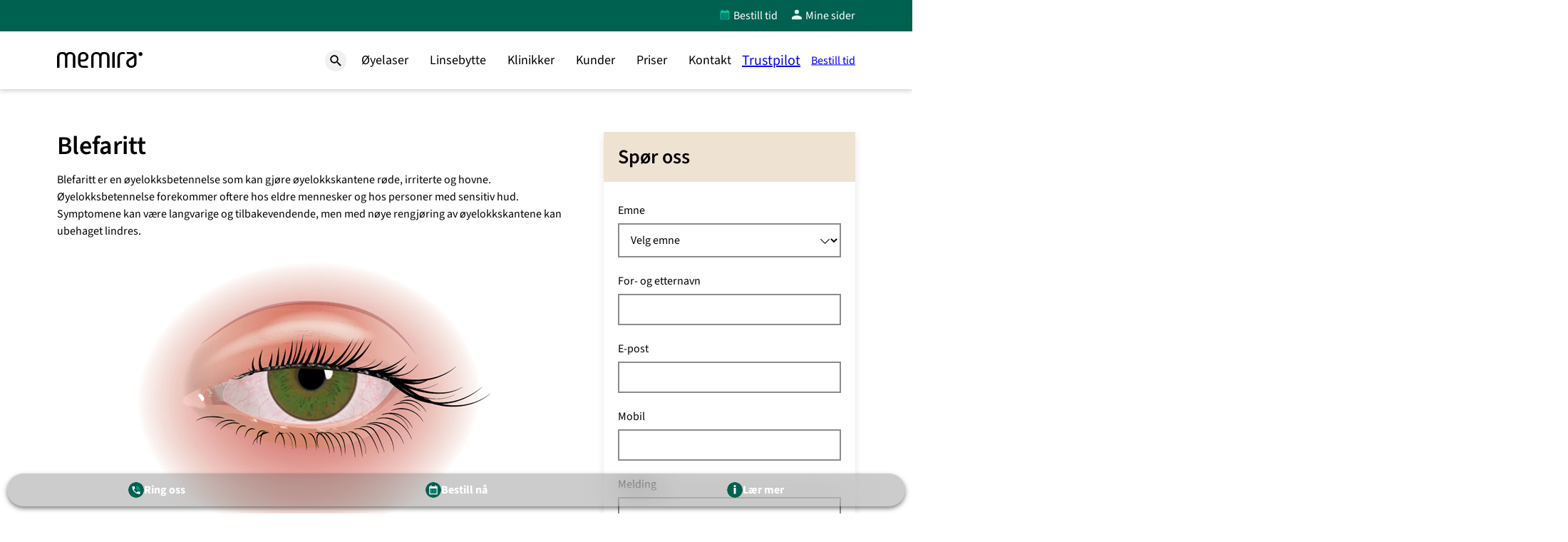

--- FILE ---
content_type: text/html; charset=UTF-8
request_url: https://www.memira.no/om-oyet/oyeplager/blefaritt/
body_size: 21941
content:
<!DOCTYPE html>
<html lang="nn-NO" class="no-js theme-default">
<head>
	<meta charset="UTF-8" />
	<script> window.dataLayer = window.dataLayer || []; function gtag() { dataLayer.push(arguments); } </script><script>
	gtag("consent", "default", {
		ad_storage: "denied",
		ad_user_data: "denied",
		ad_personalization: "denied",
		analytics_storage: "denied",
		functionality_storage: "denied",
		personalization_storage: "denied",
		security_storage: "granted",
		wait_for_update: 2000,
	});
	gtag("set", "ads_data_redaction", true);
	gtag("set", "url_passthrough", false);
	window.uetq = window.uetq || [];
	window.uetq.push('consent', 'default', {
		'ad_storage': 'denied'
	});
	</script>
<script>
	( function( w, d, s, l, i ) {
	w[l] = w[l] || [];
	w[l].push( {'gtm.start': new Date().getTime(), event: 'gtm.js'} );
	var f = d.getElementsByTagName( s )[0],
	j = d.createElement( s ), dl = l != 'dataLayer' ? '&l=' + l : '';
	j.async = true;
	j.src = 'https://www.googletagmanager.com/gtm.js?id=' + i + dl;
	f.parentNode.insertBefore( j, f );
	} )( window, document, 'script', 'dataLayer', 'GTM-6LX7' );
	</script>
<script id="cookieyes" src="https://cdn-cookieyes.com/client_data/feba8f774f8d9313b1aa8e51/script.js"></script>
<style type="text/css">.cky-overlay {
background: #000;
opacity: 0.4;
position: fixed;
top: 0;
left: 0;
width: 100%;
height: 100%;
z-index: 9999999;
}
.cky-hide {
display: none;
}
.cky-btn-revisit-wrapper {
display: flex;
align-items: center;
justify-content: center;
background: #0056a7;
width: 45px;
height: 45px;
border-radius: 50%;
position: fixed;
z-index: 999999;
cursor: pointer;
}
.cky-revisit-bottom-left {
bottom: 15px;
left: 15px;
}
.cky-revisit-bottom-right {
bottom: 15px;
right: 15px;
}
.cky-btn-revisit-wrapper .cky-btn-revisit {
display: flex;
align-items: center;
justify-content: center;
background: none;
border: none;
cursor: pointer;
position: relative;
margin: 0;
padding: 0;
}
.cky-btn-revisit-wrapper .cky-btn-revisit img {
max-width: fit-content;
margin: 0;
height: 30px;
width: 30px;
}
.cky-revisit-bottom-left:hover::before {
content: attr(data-tooltip);
position: absolute;
background: #4e4b66;
color: #fff;
left: calc(100% + 7px);
font-size: 12px;
line-height: 16px;
width: max-content;
padding: 4px 8px;
border-radius: 4px;
}
.cky-revisit-bottom-left:hover::after {
position: absolute;
content: '' ;
border: 5px solid #fff0;
left: calc(100% + 2px);
border-left-width: 0;
border-right-color: #4e4b66;
}
.cky-revisit-bottom-right:hover::before {
content: attr(data-tooltip);
position: absolute;
background: #4e4b66;
color: #fff;
right: calc(100% + 7px);
font-size: 12px;
line-height: 16px;
width: max-content;
padding: 4px 8px;
border-radius: 4px;
}
.cky-revisit-bottom-right:hover::after {
position: absolute;
content: '' ;
border: 5px solid #fff0;
right: calc(100% + 2px);
border-right-width: 0;
border-left-color: #4e4b66;
}
.cky-revisit-hide {
display: none;
}
.cky-consent-container {
position: fixed;
width: 440px;
box-sizing: border-box;
z-index: 99999999;
transform: translate(-50%, -50%);
border-radius: 6px;
}
.cky-consent-container .cky-consent-bar {
background: #fff;
border: 1px solid;
padding: 20px 26px;
border-radius: 6px;
box-shadow: 0 -1px 10px 0 #acabab4d;
}
.cky-consent-bar .cky-banner-btn-close {
position: absolute;
right: 9px;
top: 5px;
background: none;
border: none;
cursor: pointer;
padding: 0;
margin: 0;
height: 24px;
width: 24px;
min-height: 0;
line-height: 0;
text-shadow: none;
box-shadow: none;
}
.cky-consent-bar .cky-banner-btn-close img {
height: 9px;
width: 9px;
margin: 0;
}
.cky-popup-center {
top: 50%;
left: 50%;
}
.cky-custom-brand-logo-wrapper .cky-custom-brand-logo {
width: 100px;
height: auto;
margin: 0 0 12px 0;
}
.cky-notice .cky-title {
color: #212121;
font-weight: 700;
font-size: 18px;
line-height: 24px;
margin: 0 0 12px 0;
word-break: break-word;
}
.cky-notice-des *,
.cky-dma-content-wrapper * {
font-size: 14px;
}
.cky-notice-des {
color: #212121;
font-size: 14px;
line-height: 24px;
font-weight: 400;
}
.cky-notice-des img {
min-height: 25px;
min-width: 25px;
}
.cky-consent-bar .cky-notice-des p {
color: inherit;
margin-top: 0;
word-break: break-word;
}
.cky-notice-des p:last-child {
margin-bottom: 0;
}
.cky-notice-des a.cky-policy,
.cky-notice-des button.cky-policy,
.cky-notice-des a.cky-link-default,
.cky-dma-content-wrapper a.cky-policy,
.cky-dma-content-wrapper button.cky-policy {
font-size: 14px;
color: #1863dc;
white-space: nowrap;
cursor: pointer;
background: #fff0;
}
.cky-notice-des a.cky-policy,
.cky-notice-des button.cky-policy,
.cky-dma-content-wrapper a.cky-policy,
.cky-dma-content-wrapper button.cky-policy {
text-decoration: underline;
border: 1px solid;
}
.cky-notice-des a.cky-link-default {
text-decoration: underline;
}
.cky-notice-des button.cky-policy,
.cky-dma-content-wrapper button.cky-policy {
padding: 0;
}
.cky-notice-des a.cky-policy:focus-visible,
.cky-consent-bar .cky-banner-btn-close:focus-visible,
.cky-dma-content-wrapper a.cky-policy:focus-visible,
.cky-dma-content-wrapper button.cky-policy:focus-visible,
.cky-notice-des button.cky-policy:focus-visible,
.cky-preference-content-wrapper .cky-show-desc-btn:focus-visible,
.cky-accordion-header .cky-accordion-btn:focus-visible,
.cky-preference-header .cky-btn-close:focus-visible,
.cky-switch input[type='checkbox' ]:focus-visible,
.cky-btn:focus-visible {
outline: 2px solid #1863dc;
outline-offset: 2px;
}
.cky-btn:focus:not(:focus-visible),
.cky-accordion-header .cky-accordion-btn:focus:not(:focus-visible),
.cky-preference-content-wrapper .cky-show-desc-btn:focus:not(:focus-visible),
.cky-btn-revisit-wrapper .cky-btn-revisit:focus:not(:focus-visible),
.cky-preference-header .cky-btn-close:focus:not(:focus-visible),
.cky-consent-bar .cky-banner-btn-close:focus:not(:focus-visible) {
outline: 0;
}
button.cky-show-desc-btn:not(:hover):not(:active) {
color: #1863dc;
background: #fff0;
}
button.cky-accordion-btn:not(:hover):not(:active),
button.cky-banner-btn-close:not(:hover):not(:active),
button.cky-btn-close:not(:hover):not(:active),
button.cky-btn-revisit:not(:hover):not(:active) {
background: #fff0;
}
.cky-consent-bar button:hover,
.cky-modal.cky-modal-open button:hover,
.cky-consent-bar button:focus,
.cky-modal.cky-modal-open button:focus {
text-decoration: none;
}
.cky-notice-btn-wrapper {
display: flex;
justify-content: center;
align-items: center;
flex-wrap: wrap;
gap: 8px;
margin-top: 16px;
}
.cky-notice-btn-wrapper .cky-btn {
text-shadow: none;
box-shadow: none;
}
.cky-btn {
flex: auto;
max-width: 100%;
font-size: 14px;
font-family: inherit;
line-height: 24px;
padding: 8px;
font-weight: 500;
border-radius: 2px;
cursor: pointer;
text-align: center;
text-transform: none;
min-height: 0;
overflow-wrap: break-word;
}
.cky-btn:hover {
opacity: 0.8;
}
.cky-btn-customize {
color: #1863dc;
background: #fff0;
border: 2px solid #1863dc;
}
.cky-btn-reject {
color: #1863dc;
background: #fff0;
border: 2px solid #1863dc;
}
.cky-btn-accept {
background: #1863dc;
color: #fff;
border: 2px solid #1863dc;
}
.cky-btn:last-child {
margin-right: 0;
}
@media (max-width: 576px) {
.cky-box-bottom-left {
bottom: 0;
left: 0;
}
.cky-box-bottom-right {
bottom: 0;
right: 0;
}
.cky-box-top-left {
top: 0;
left: 0;
}
.cky-box-top-right {
top: 0;
right: 0;
}
}
@media (max-width: 440px) {
.cky-popup-center {
width: 100%;
max-width: 100%;
}
.cky-consent-container .cky-consent-bar {
padding: 20px 0;
}
.cky-custom-brand-logo-wrapper,
.cky-notice .cky-title,
.cky-notice-des,
.cky-notice-btn-wrapper {
padding: 0 24px;
}
.cky-notice-des {
max-height: 40vh;
overflow-y: scroll;
}
.cky-notice-btn-wrapper {
flex-direction: column;
gap: 10px;
}
.cky-btn {
width: 100%;
}
.cky-notice-btn-wrapper .cky-btn-customize {
order: 2;
}
.cky-notice-btn-wrapper .cky-btn-reject {
order: 3;
}
.cky-notice-btn-wrapper .cky-btn-accept {
order: 1;
}
}
@media (max-width: 352px) {
.cky-notice .cky-title {
font-size: 16px;
}
.cky-notice-des * {
font-size: 12px;
}
.cky-notice-des,
.cky-btn,
.cky-notice-des a.cky-policy,
.cky-notice-des a.cky-link-default {
font-size: 12px;
}
}
.cky-modal.cky-modal-open {
display: flex;
visibility: visible;
-webkit-transform: translate(-50%, -50%);
-moz-transform: translate(-50%, -50%);
-ms-transform: translate(-50%, -50%);
-o-transform: translate(-50%, -50%);
transform: translate(-50%, -50%);
top: 50%;
left: 50%;
transition: all 1s ease;
max-height: 100%;
}
.cky-modal {
box-shadow: 0 32px 68px rgb(0 0 0 / 0.3);
margin: 0 auto;
position: fixed;
max-width: 100%;
background: #fff;
top: 50%;
box-sizing: border-box;
border-radius: 6px;
z-index: 999999999;
color: #212121;
-webkit-transform: translate(-50%, 100%);
-moz-transform: translate(-50%, 100%);
-ms-transform: translate(-50%, 100%);
-o-transform: translate(-50%, 100%);
transform: translate(-50%, 100%);
visibility: hidden;
transition: all 0s ease;
}
.cky-preference-center {
max-height: 79vh;
overflow: hidden;
width: 845px;
overflow: hidden;
flex: 1 1 0%;
display: flex;
flex-direction: column;
border-radius: 6px;
}
@media (max-height: 576px) {
.cky-preference-center {
height: 100vh;
overflow: auto;
}
.cky-preference-center .cky-preference-body-wrapper {
overflow: unset;
}
}
@media (max-height: 480px) {
.cky-consent-container {
max-height: 100vh;
overflow-y: scroll;
}
.cky-notice-des {
max-height: unset;
overflow-y: unset;
}
}
@media (min-width: 576px) and (max-height: 660px) {
.cky-notice-des {
max-height: 40vh;
overflow-y: scroll;
}
}
.cky-preference-header {
display: flex;
align-items: center;
justify-content: space-between;
padding: 22px 24px;
border-bottom: 1px solid;
}
.cky-preference-header .cky-preference-title {
font-size: 18px;
font-weight: 700;
line-height: 24px;
word-break: break-word;
}
.cky-preference-header .cky-btn-close {
cursor: pointer;
vertical-align: middle;
padding: 0;
margin: 0;
background: none;
border: none;
height: 24px;
width: 24px;
min-height: 0;
line-height: 0;
box-shadow: none;
text-shadow: none;
}
.cky-preference-header .cky-btn-close img {
margin: 0;
height: 10px;
width: 10px;
}
.cky-preference-body-wrapper {
padding: 0 24px;
flex: 1;
overflow: auto;
box-sizing: border-box;
}
.cky-preference-content-wrapper * {
font-size: 14px;
}
.cky-preference-content-wrapper {
font-size: 14px;
line-height: 24px;
font-weight: 400;
padding: 12px 0;
}
.cky-preference-content-wrapper img {
min-height: 25px;
min-width: 25px;
}
.cky-preference-content-wrapper .cky-show-desc-btn {
font-size: 14px;
font-family: inherit;
color: #1863dc;
text-decoration: none;
line-height: 24px;
padding: 0;
margin: 0;
white-space: nowrap;
cursor: pointer;
background: #fff0;
border-color: #fff0;
text-transform: none;
min-height: 0;
text-shadow: none;
box-shadow: none;
}
.cky-preference-body-wrapper .cky-preference-content-wrapper p {
color: inherit;
margin-top: 0;
}
.cky-preference-content-wrapper p:last-child {
margin-bottom: 0;
}
.cky-accordion-wrapper {
margin-bottom: 10px;
}
.cky-accordion {
border-bottom: 1px solid;
}
.cky-accordion:last-child {
border-bottom: none;
}
.cky-accordion .cky-accordion-item {
display: flex;
margin-top: 10px;
}
.cky-accordion .cky-accordion-body {
display: none;
}
.cky-accordion.cky-accordion-active .cky-accordion-body {
display: block;
padding: 0 22px;
margin-bottom: 16px;
}
.cky-accordion-header-wrapper {
width: 100%;
cursor: pointer;
}
.cky-accordion-item .cky-accordion-header {
display: flex;
justify-content: space-between;
align-items: center;
}
.cky-accordion-header .cky-accordion-btn {
font-size: 16px;
font-family: inherit;
color: #212121;
line-height: 24px;
background: none;
border: none;
font-weight: 700;
padding: 0;
margin: 0;
cursor: pointer;
text-transform: none;
min-height: 0;
text-shadow: none;
box-shadow: none;
}
.cky-accordion-header .cky-always-active {
color: green;
font-weight: 600;
line-height: 24px;
font-size: 14px;
}
.cky-accordion-header-des * {
font-size: 14px;
}
.cky-accordion-header-des {
font-size: 14px;
line-height: 24px;
margin: 10px 0 16px 0;
}
.cky-accordion-header-wrapper .cky-accordion-header-des p {
color: inherit;
margin-top: 0;
}
.cky-accordion-chevron {
margin-right: 22px;
position: relative;
cursor: pointer;
}
.cky-accordion-chevron-hide {
display: none;
}
.cky-accordion .cky-accordion-chevron i::before {
content: '' ;
position: absolute;
border-right: 1.4px solid;
border-bottom: 1.4px solid;
border-color: inherit;
height: 6px;
width: 6px;
-webkit-transform: rotate(-45deg);
-moz-transform: rotate(-45deg);
-ms-transform: rotate(-45deg);
-o-transform: rotate(-45deg);
transform: rotate(-45deg);
transition: all 0.2s ease-in-out;
top: 8px;
}
.cky-accordion.cky-accordion-active .cky-accordion-chevron i::before {
-webkit-transform: rotate(45deg);
-moz-transform: rotate(45deg);
-ms-transform: rotate(45deg);
-o-transform: rotate(45deg);
transform: rotate(45deg);
}
.cky-audit-table {
background: #f4f4f4;
border-radius: 6px;
}
.cky-audit-table .cky-empty-cookies-text {
color: inherit;
font-size: 12px;
line-height: 24px;
margin: 0;
padding: 10px;
word-break: break-word;
}
.cky-audit-table .cky-cookie-des-table {
font-size: 12px;
line-height: 24px;
font-weight: 400;
padding: 15px 10px;
border-bottom: 1px solid;
border-bottom-color: inherit;
margin: 0;
}
.cky-audit-table .cky-cookie-des-table:last-child {
border-bottom: none;
}
.cky-audit-table .cky-cookie-des-table li {
list-style-type: none;
display: flex;
padding: 3px 0;
}
.cky-audit-table .cky-cookie-des-table li:first-child {
padding-top: 0;
}
.cky-cookie-des-table li div:first-child {
width: 100px;
font-weight: 600;
word-break: break-word;
word-wrap: break-word;
}
.cky-cookie-des-table li div:last-child {
flex: 1;
word-break: break-word;
word-wrap: break-word;
margin-left: 8px;
}
.cky-cookie-des-table li div:last-child p {
color: inherit;
margin-top: 0;
}
.cky-cookie-des-table li div:last-child p:last-child {
margin-bottom: 0;
}
.cky-footer-shadow {
display: block;
width: 100%;
height: 40px;
background: linear-gradient(180deg, #fff0 0%, #ffffff 100%);
position: absolute;
bottom: calc(100% - 1px);
}
.cky-footer-wrapper {
position: relative;
}
.cky-prefrence-btn-wrapper {
display: flex;
flex-wrap: wrap;
gap: 8px;
align-items: center;
justify-content: center;
padding: 22px 24px;
border-top: 1px solid;
}
.cky-prefrence-btn-wrapper .cky-btn {
text-shadow: none;
box-shadow: none;
}
.cky-btn-preferences {
color: #1863dc;
background: #fff0;
border: 2px solid #1863dc;
}
.cky-preference-header,
.cky-preference-body-wrapper,
.cky-accordion-wrapper,
.cky-accordion,
.cky-accordion-wrapper,
.cky-footer-wrapper,
.cky-prefrence-btn-wrapper {
border-color: inherit;
}
.cky-preference-body-wrapper .cky-dma-content-wrapper {
font-size: 14px;
line-height: 24px;
font-weight: 400;
padding: 4px 0 12px;
}
.cky-preference-body-wrapper .cky-dma-content-wrapper p {
color: inherit;
word-break: break-word;
}
.cky-preference-body-wrapper .cky-dma-content-wrapper p:first-child {
margin-top: 0;
}
.cky-preference-body-wrapper .cky-dma-content-wrapper p:last-child {
margin-bottom: 0;
}
.cky-preference-body-wrapper .cky-horizontal-separator {
border-bottom: 1px solid;
border-color: inherit;
}
@media (max-width: 845px) {
.cky-modal {
max-width: calc(100% - 16px);
}
}
@media (max-width: 576px) {
.cky-modal {
max-width: 100%;
}
.cky-preference-center {
max-height: 100vh;
}
.cky-prefrence-btn-wrapper {
flex-direction: column;
gap: 10px;
}
.cky-accordion.cky-accordion-active .cky-accordion-body {
padding-right: 0;
}
.cky-prefrence-btn-wrapper .cky-btn {
width: 100%;
}
.cky-prefrence-btn-wrapper .cky-btn-reject {
order: 3;
}
.cky-prefrence-btn-wrapper .cky-btn-accept {
order: 1;
}
.cky-prefrence-btn-wrapper .cky-btn-preferences {
order: 2;
}
}
@media (max-width: 425px) {
.cky-accordion-chevron {
margin-right: 15px;
}
.cky-accordion.cky-accordion-active .cky-accordion-body {
padding: 0 15px;
}
}
@media (max-width: 352px) {
.cky-preference-header .cky-preference-title {
font-size: 16px;
}
.cky-preference-header {
padding: 16px 24px;
}
.cky-preference-content-wrapper *,
.cky-accordion-header-des *,
.cky-dma-content-wrapper * {
font-size: 12px;
}
.cky-preference-content-wrapper,
.cky-preference-body-wrapper .cky-dma-content-wrapper,
.cky-preference-content-wrapper .cky-show-more,
.cky-accordion-header .cky-always-active,
.cky-accordion-header-des,
.cky-preference-content-wrapper .cky-show-desc-btn,
.cky-dma-content-wrapper a.cky-policy {
font-size: 12px;
}
.cky-accordion-header .cky-accordion-btn {
font-size: 14px;
}
}
.cky-switch {
display: flex;
}
.cky-switch input[type='checkbox' ] {
position: relative;
width: 44px;
height: 24px;
margin: 0;
background: #d0d5d2;
-webkit-appearance: none;
border-radius: 50px;
cursor: pointer;
outline: 0;
border: none;
top: 0;
}
.cky-switch input[type='checkbox' ]:checked {
background: #1863dc;
}
.cky-switch input[type='checkbox' ]:before {
position: absolute;
content: '' ;
height: 20px;
width: 20px;
left: 2px;
bottom: 2px;
border-radius: 50%;
background-color: #fff;
-webkit-transition: 0.4s;
transition: 0.4s;
margin: 0;
}
.cky-switch input[type='checkbox' ]:after {
display: none;
}
.cky-switch input[type='checkbox' ]:checked:before {
-webkit-transform: translateX(20px);
-ms-transform: translateX(20px);
transform: translateX(20px);
}
@media (max-width: 425px) {
.cky-switch input[type='checkbox' ] {
width: 38px;
height: 21px;
}
.cky-switch input[type='checkbox' ]:before {
height: 17px;
width: 17px;
}
.cky-switch input[type='checkbox' ]:checked:before {
-webkit-transform: translateX(17px);
-ms-transform: translateX(17px);
transform: translateX(17px);
}
}
.video-placeholder-youtube {
background-size: 100% 100%;
background-position: center;
background-repeat: no-repeat;
background-color: #b2b0b059;
position: relative;
display: flex;
align-items: center;
justify-content: center;
max-width: 100%;
}
.video-placeholder-text-youtube {
text-align: center;
align-items: center;
padding: 10px 16px;
background-color: #000c;
color: #fff;
border: 1px solid;
border-radius: 2px;
cursor: pointer;
}
.video-placeholder-normal {
background-image: url(https://cdn-cookieyes.com/assets/images/cky-placeholder.svg);
background-size: 80px;
background-position: center;
background-repeat: no-repeat;
background-color: #b2b0b059;
position: relative;
display: flex;
align-items: flex-end;
justify-content: center;
max-width: 100%;
}
.video-placeholder-text-normal {
align-items: center;
padding: 10px 16px;
text-align: center;
border: 1px solid;
border-radius: 2px;
cursor: pointer;
}
.cky-rtl {
direction: rtl;
text-align: right;
}
.cky-rtl .cky-banner-btn-close {
left: 9px;
right: auto;
}
.cky-rtl .cky-notice-btn-wrapper .cky-btn:last-child {
margin-right: 8px;
}
.cky-rtl .cky-notice-btn-wrapper .cky-btn:first-child {
margin-right: 0;
}
.cky-rtl .cky-notice-btn-wrapper {
margin-left: 0;
}
.cky-rtl .cky-prefrence-btn-wrapper .cky-btn {
margin-right: 8px;
}
.cky-rtl .cky-prefrence-btn-wrapper .cky-btn:first-child {
margin-right: 0;
}
.cky-rtl .cky-accordion .cky-accordion-chevron i::before {
border: none;
border-left: 1.4px solid;
border-top: 1.4px solid;
left: 12px;
}
.cky-rtl .cky-accordion.cky-accordion-active .cky-accordion-chevron i::before {
-webkit-transform: rotate(-135deg);
-moz-transform: rotate(-135deg);
-ms-transform: rotate(-135deg);
-o-transform: rotate(-135deg);
transform: rotate(-135deg);
}
@media (max-width: 768px) {
.cky-rtl .cky-notice-btn-wrapper {
margin-right: 0;
}
}
@media (max-width: 576px) {
.cky-rtl .cky-notice-btn-wrapper .cky-btn:last-child {
margin-right: 0;
}
.cky-rtl .cky-prefrence-btn-wrapper .cky-btn {
margin-right: 0;
}
.cky-rtl .cky-accordion.cky-accordion-active .cky-accordion-body {
padding: 0 22px 0 0;
}
}
@media (max-width: 425px) {
.cky-rtl .cky-accordion.cky-accordion-active .cky-accordion-body {
padding: 0 15px 0 0;
}
}
@supports not (gap: 10px) {
.cky-btn {
margin: 0 8px 0 0;
}
@media (max-width: 440px) {
.cky-notice-btn-wrapper {
margin-top: 0;
}
.cky-btn {
margin: 10px 0 0 0;
}
.cky-notice-btn-wrapper .cky-btn-accept {
margin-top: 16px;
}
}
@media (max-width: 576px) {
.cky-prefrence-btn-wrapper .cky-btn {
margin: 10px 0 0 0;
}
.cky-prefrence-btn-wrapper .cky-btn-accept {
margin-top: 0;
}
}
}
.cky-consent-bar {
margin-left: 16px;
margin-right: 16px;
}

.cky-consent-bar .cky-title {
font-family: 'Source Sans Pro' , sans-serif;
font-size: 24px;
line-height: 1.1;
}

.cky-consent-bar .cky-notice-des {
font-family: 'Source Sans Pro' , sans-serif;
font-size: 16px;
line-height: 1.2;
}

.cky-consent-bar .cky-btn {
font-family: 'Source Sans Pro' , sans-serif;
font-size: 18px;
line-height: 1.2;
box-sizing: border-box;
border-width: 1px !important;
border-radius: 2.22222em;
box-shadow: 0 2px 0 0 #ebebeb;
}

.cky-consent-bar .cky-btn.cky-btn-accept {
font-weight: bold;
background-color: var(--mem-primary-400, #00c0a0);
box-shadow: 0 3px 0 0 var(--mem-primary-700, #006151);
border-color: transparent !important;
}</style><script>!function(e){if(e.sessionStorage){var t=e.sessionStorage.getItem("gtmEvents");if(t&&(t=JSON.parse(t),Array.isArray(t))){e.dataLayer=e.dataLayer||[];for(var a=0;a<t.length;a++)"object"==typeof t[a]&&"string"==typeof t[a].event&&e.dataLayer.push(t[a])}e.sessionStorage.removeItem("gtmEvents")}}(window);</script><script src="https://cdn-sitegainer.com/5620186/es6/index.bundle.js"></script>
<link rel="apple-touch-icon-precomposed" sizes="57x57" href="/apple-icon-57x57.png" />
<link rel="apple-touch-icon-precomposed" sizes="60x60" href="/apple-icon-60x60.png" />
<link rel="apple-touch-icon-precomposed" sizes="72x72" href="/apple-icon-72x72.png" />
<link rel="apple-touch-icon-precomposed" sizes="76x76" href="/apple-icon-76x76.png" />
<link rel="apple-touch-icon-precomposed" sizes="114x114" href="/apple-icon-114x114.png" />
<link rel="apple-touch-icon-precomposed" sizes="120x120" href="/apple-icon-120x120.png" />
<link rel="apple-touch-icon-precomposed" sizes="144x144" href="/apple-icon-144x144.png" />
<link rel="apple-touch-icon-precomposed" sizes="152x152" href="/apple-icon-152x152.png" />
<link rel="apple-touch-icon-precomposed" sizes="180x180" href="/apple-icon-180x180.png" />
<link rel="icon" type="image/png" href="/android-icon-192x192.png" sizes="192x192" />
<link rel="icon" type="image/png" href="/android-icon-144x144.png" sizes="144x144" />
<link rel="icon" type="image/png" href="/android-icon-96x96.png" sizes="96x96" />
<link rel="icon" type="image/png" href="/android-icon-72x72.png" sizes="72x72" />
<link rel="icon" type="image/png" href="/android-icon-48x48.png" sizes="48x48" />
<link rel="icon" type="image/png" href="/android-icon-36x36.png" sizes="36x36" />
<link rel="icon" type="image/png" href="/favicon-96x96.png?v=2019" sizes="96x96" />
<link rel="icon" type="image/png" href="/favicon-32x32.png?v=2019" sizes="32x32" />
<link rel="icon" type="image/png" href="/favicon-16x16.png?v=2019" sizes="16x16" />
<link rel="manifest" href="/manifest.json" />
<meta name="application-name" content="Memira" />
<meta name="msapplication-TileColor" content="#FFFFFF" />
<meta name="msapplication-TileImage" content="/ms-icon-144x144.png" />
<meta name="msapplication-square70x70logo" content="/ms-icon-70x70.png" />
<meta name="msapplication-square150x150logo" content="/ms-icon-150x150.png" />
<meta name="msapplication-square310x310logo" content="/ms-icon-310x310.png" />
<link rel="shortcut icon" href="/favicon.ico?v=2019" />
<script> var html = document.documentElement; html.classList.remove("no-js"); html.classList.add("js"); </script><script> window.memira = {"lang":"no","locale":"no","country":"no","version":"7.0.34","homeURL":"\/","ajaxURL":"\/wp-admin\/admin-ajax.php","apiURL":"\/wp-json","templateURL":"https:\/\/www.memira.no\/wp-content\/themes\/memira","breakpoints":{"tablet":740,"desktop":1024},"googleMapsApiKey":"AIzaSyDHEyfj8DiHvQsXzhmmysfkb8vld3mPdWo","thanksURL":"https:\/\/www.memira.no\/takk\/","screeningThanksURL":null,"isFrontPage":false,"cookiesURL":"https:\/\/www.memira.no\/cookies\/","cookiesNoticeText":"Memira bruker cookies for \u00e5 forbedre din opplevelse p\u00e5 nettstedet.","cookiesLearnMore":"L\u00e6r mer om cookies.","customerCenter":{"phone":"23 96 03 92","email":"kundeservice.norge@memira.no","openHours":[{"day_start":"mon","day_end":"fri","opening":"08:00","closing":"16:30"}],"specialHours":[]},"templates":{"clinics":{"url":false},"faqs":{"url":"https:\/\/www.memira.no\/vanlige-sporsmal\/"},"booking":{"url":"https:\/\/www.memira.no\/onlinebooking\/"},"myPages":{"id":15196,"url":"https:\/\/www.memira.no\/mine-sider\/"}},"recaptchaSiteKey":"6Lfe0ygTAAAAAOQgWdfrgpZUNHPdQl8PXUa1Iusr","privacyURL":"https:\/\/www.memira.no\/personvern\/","turnstileSiteKey":""}; window.memira.isBot = function() { return /bot|crawl|spider|slurp|googlebot|bingbot|yandex|baidu|duckduckbot|facebookexternalhit|twitterbot|linkedinbot|embedly|quora|pinterest|redditbot|applebot/i.test(navigator.userAgent) }; document.createElement('picture'); </script>
<script type="application/ld+json">{"@context":"http:\/\/schema.org","@type":"Organization","url":"https:\/\/www.memira.no\/","logo":"https:\/\/www.memira.no\/wp-content\/themes\/memira\/img\/memira.png","contactPoint":[{"@type":"ContactPoint","telephone":"23 96 03 92","contactType":"customer service","areaServed":"NO","availableLanguage":"Norwegian (Nynorsk)"}]}</script>
<meta name="viewport" content="width=device-width, initial-scale=1" />
<meta name='robots' content='index, follow, max-image-preview:large, max-snippet:-1, max-video-preview:-1' />

	<!-- This site is optimized with the Yoast SEO Premium plugin v26.7 (Yoast SEO v26.7) - https://yoast.com/wordpress/plugins/seo/ -->
	<title>Blefaritt - Symptomer - Årsak &amp; Behandling - Memira</title>
	<link rel="canonical" href="https://www.memira.no/om-oyet/oyeplager/blefaritt/" />
	<meta property="og:locale" content="nn_NO" />
	<meta property="og:type" content="article" />
	<meta property="og:title" content="Blefaritt" />
	<meta property="og:description" content="Blefaritt Blefaritt er en øyelokksbetennelse som kan gjøre øyelokkskantene røde, irriterte og hovne. Øyelokksbetennelse forekommer oftere hos eldre mennesker og hos personer med sensitiv hud. Symptomene kan være langvarige og..." />
	<meta property="og:url" content="https://www.memira.no/om-oyet/oyeplager/blefaritt/" />
	<meta property="og:site_name" content="Memira" />
	<meta property="article:modified_time" content="2025-05-12T09:00:59+00:00" />
	<meta property="og:image" content="https://www.memira.no/wp-content/uploads/sites/4/2017/08/Blefarit-.jpg" />
	<meta property="og:image:width" content="727" />
	<meta property="og:image:height" content="409" />
	<meta property="og:image:type" content="image/jpeg" />
	<meta name="twitter:card" content="summary_large_image" />
	<meta name="twitter:label1" content="Est. reading time" />
	<meta name="twitter:data1" content="3 minutt" />
	<script type="application/ld+json" class="yoast-schema-graph">{"@context":"https://schema.org","@graph":[{"@type":"WebPage","@id":"https://www.memira.no/om-oyet/oyeplager/blefaritt/","url":"https://www.memira.no/om-oyet/oyeplager/blefaritt/","name":"Blefaritt - Symptomer - Årsak & Behandling - Memira","isPartOf":{"@id":"https://www.memira.no/#website"},"primaryImageOfPage":{"@id":"https://www.memira.no/om-oyet/oyeplager/blefaritt/#primaryimage"},"image":{"@id":"https://www.memira.no/om-oyet/oyeplager/blefaritt/#primaryimage"},"thumbnailUrl":"https://www.memira.no/wp-content/uploads/sites/4/2017/08/Blefarit-.jpg","datePublished":"2024-12-23T08:34:00+00:00","dateModified":"2025-05-12T09:00:59+00:00","breadcrumb":{"@id":"https://www.memira.no/om-oyet/oyeplager/blefaritt/#breadcrumb"},"inLanguage":"nn-NO","potentialAction":[{"@type":"ReadAction","target":["https://www.memira.no/om-oyet/oyeplager/blefaritt/"]}]},{"@type":"ImageObject","inLanguage":"nn-NO","@id":"https://www.memira.no/om-oyet/oyeplager/blefaritt/#primaryimage","url":"https://www.memira.no/wp-content/uploads/sites/4/2017/08/Blefarit-.jpg","contentUrl":"https://www.memira.no/wp-content/uploads/sites/4/2017/08/Blefarit-.jpg","width":727,"height":409,"caption":"Blefarit gjør øyelokkskantene røde, irriterte og hovne."},{"@type":"BreadcrumbList","@id":"https://www.memira.no/om-oyet/oyeplager/blefaritt/#breadcrumb","itemListElement":[{"@type":"ListItem","position":1,"name":"Home","item":"https://www.memira.no/"},{"@type":"ListItem","position":2,"name":"Om øyet","item":"https://www.memira.no/om-oyet/"},{"@type":"ListItem","position":3,"name":"Øyeplager","item":"https://www.memira.no/om-oyet/oyeplager/"},{"@type":"ListItem","position":4,"name":"Blefaritt"}]},{"@type":"WebSite","@id":"https://www.memira.no/#website","url":"https://www.memira.no/","name":"Memira","description":"Øyeoperasjon &amp; Øyelaser","publisher":{"@id":"https://www.memira.no/#organization"},"potentialAction":[{"@type":"SearchAction","target":{"@type":"EntryPoint","urlTemplate":"https://www.memira.no/?s={search_term_string}"},"query-input":{"@type":"PropertyValueSpecification","valueRequired":true,"valueName":"search_term_string"}}],"inLanguage":"nn-NO"},{"@type":"Organization","@id":"https://www.memira.no/#organization","name":"Memira","url":"https://www.memira.no/","logo":{"@type":"ImageObject","inLanguage":"nn-NO","@id":"https://www.memira.no/#/schema/logo/image/","url":"https://www.memira.no/wp-content/uploads/sites/4/2024/05/memira.png","contentUrl":"https://www.memira.no/wp-content/uploads/sites/4/2024/05/memira.png","width":1025,"height":192,"caption":"Memira"},"image":{"@id":"https://www.memira.no/#/schema/logo/image/"}}]}</script>
	<!-- / Yoast SEO Premium plugin. -->


<link rel='dns-prefetch' href='//www.memira.no' />
<link rel='dns-prefetch' href='//www.googletagmanager.com' />
<link rel="alternate" type="application/rss+xml" title="Memira &raquo; straum" href="https://www.memira.no/feed/" />
<link rel="alternate" title="oEmbed (JSON)" type="application/json+oembed" href="https://www.memira.no/wp-json/oembed/1.0/embed?url=https%3A%2F%2Fwww.memira.no%2Fom-oyet%2Foyeplager%2Fblefaritt%2F" />
<link rel="alternate" title="oEmbed (XML)" type="text/xml+oembed" href="https://www.memira.no/wp-json/oembed/1.0/embed?url=https%3A%2F%2Fwww.memira.no%2Fom-oyet%2Foyeplager%2Fblefaritt%2F&#038;format=xml" />
<style id='wp-block-paragraph-inline-css'>
.is-small-text{font-size:.875em}.is-regular-text{font-size:1em}.is-large-text{font-size:2.25em}.is-larger-text{font-size:3em}.has-drop-cap:not(:focus):first-letter{float:left;font-size:8.4em;font-style:normal;font-weight:100;line-height:.68;margin:.05em .1em 0 0;text-transform:uppercase}body.rtl .has-drop-cap:not(:focus):first-letter{float:none;margin-left:.1em}p.has-drop-cap.has-background{overflow:hidden}:root :where(p.has-background){padding:1.25em 2.375em}:where(p.has-text-color:not(.has-link-color)) a{color:inherit}p.has-text-align-left[style*="writing-mode:vertical-lr"],p.has-text-align-right[style*="writing-mode:vertical-rl"]{rotate:180deg}
/*# sourceURL=https://www.memira.no/wp-includes/blocks/paragraph/style.min.css */
</style>
<style id='wp-block-group-inline-css'>
.wp-block-group{box-sizing:border-box}:where(.wp-block-group.wp-block-group-is-layout-constrained){position:relative}
/*# sourceURL=https://www.memira.no/wp-includes/blocks/group/style.min.css */
</style>
<style id='wp-block-group-theme-inline-css'>
:where(.wp-block-group.has-background){padding:1.25em 2.375em}
/*# sourceURL=https://www.memira.no/wp-includes/blocks/group/theme.min.css */
</style>
<style id='wp-block-template-part-theme-inline-css'>
:root :where(.wp-block-template-part.has-background){margin-bottom:0;margin-top:0;padding:1.25em 2.375em}
/*# sourceURL=https://www.memira.no/wp-includes/blocks/template-part/theme.min.css */
</style>
<style id='wp-block-heading-inline-css'>
h1:where(.wp-block-heading).has-background,h2:where(.wp-block-heading).has-background,h3:where(.wp-block-heading).has-background,h4:where(.wp-block-heading).has-background,h5:where(.wp-block-heading).has-background,h6:where(.wp-block-heading).has-background{padding:1.25em 2.375em}h1.has-text-align-left[style*=writing-mode]:where([style*=vertical-lr]),h1.has-text-align-right[style*=writing-mode]:where([style*=vertical-rl]),h2.has-text-align-left[style*=writing-mode]:where([style*=vertical-lr]),h2.has-text-align-right[style*=writing-mode]:where([style*=vertical-rl]),h3.has-text-align-left[style*=writing-mode]:where([style*=vertical-lr]),h3.has-text-align-right[style*=writing-mode]:where([style*=vertical-rl]),h4.has-text-align-left[style*=writing-mode]:where([style*=vertical-lr]),h4.has-text-align-right[style*=writing-mode]:where([style*=vertical-rl]),h5.has-text-align-left[style*=writing-mode]:where([style*=vertical-lr]),h5.has-text-align-right[style*=writing-mode]:where([style*=vertical-rl]),h6.has-text-align-left[style*=writing-mode]:where([style*=vertical-lr]),h6.has-text-align-right[style*=writing-mode]:where([style*=vertical-rl]){rotate:180deg}
/*# sourceURL=https://www.memira.no/wp-includes/blocks/heading/style.min.css */
</style>
<style id='wp-block-image-inline-css'>
.wp-block-image>a,.wp-block-image>figure>a{display:inline-block}.wp-block-image img{box-sizing:border-box;height:auto;max-width:100%;vertical-align:bottom}@media not (prefers-reduced-motion){.wp-block-image img.hide{visibility:hidden}.wp-block-image img.show{animation:show-content-image .4s}}.wp-block-image[style*=border-radius] img,.wp-block-image[style*=border-radius]>a{border-radius:inherit}.wp-block-image.has-custom-border img{box-sizing:border-box}.wp-block-image.aligncenter{text-align:center}.wp-block-image.alignfull>a,.wp-block-image.alignwide>a{width:100%}.wp-block-image.alignfull img,.wp-block-image.alignwide img{height:auto;width:100%}.wp-block-image .aligncenter,.wp-block-image .alignleft,.wp-block-image .alignright,.wp-block-image.aligncenter,.wp-block-image.alignleft,.wp-block-image.alignright{display:table}.wp-block-image .aligncenter>figcaption,.wp-block-image .alignleft>figcaption,.wp-block-image .alignright>figcaption,.wp-block-image.aligncenter>figcaption,.wp-block-image.alignleft>figcaption,.wp-block-image.alignright>figcaption{caption-side:bottom;display:table-caption}.wp-block-image .alignleft{float:left;margin:.5em 1em .5em 0}.wp-block-image .alignright{float:right;margin:.5em 0 .5em 1em}.wp-block-image .aligncenter{margin-left:auto;margin-right:auto}.wp-block-image :where(figcaption){margin-bottom:1em;margin-top:.5em}.wp-block-image.is-style-circle-mask img{border-radius:9999px}@supports ((-webkit-mask-image:none) or (mask-image:none)) or (-webkit-mask-image:none){.wp-block-image.is-style-circle-mask img{border-radius:0;-webkit-mask-image:url('data:image/svg+xml;utf8,<svg viewBox="0 0 100 100" xmlns="http://www.w3.org/2000/svg"><circle cx="50" cy="50" r="50"/></svg>');mask-image:url('data:image/svg+xml;utf8,<svg viewBox="0 0 100 100" xmlns="http://www.w3.org/2000/svg"><circle cx="50" cy="50" r="50"/></svg>');mask-mode:alpha;-webkit-mask-position:center;mask-position:center;-webkit-mask-repeat:no-repeat;mask-repeat:no-repeat;-webkit-mask-size:contain;mask-size:contain}}:root :where(.wp-block-image.is-style-rounded img,.wp-block-image .is-style-rounded img){border-radius:9999px}.wp-block-image figure{margin:0}.wp-lightbox-container{display:flex;flex-direction:column;position:relative}.wp-lightbox-container img{cursor:zoom-in}.wp-lightbox-container img:hover+button{opacity:1}.wp-lightbox-container button{align-items:center;backdrop-filter:blur(16px) saturate(180%);background-color:#5a5a5a40;border:none;border-radius:4px;cursor:zoom-in;display:flex;height:20px;justify-content:center;opacity:0;padding:0;position:absolute;right:16px;text-align:center;top:16px;width:20px;z-index:100}@media not (prefers-reduced-motion){.wp-lightbox-container button{transition:opacity .2s ease}}.wp-lightbox-container button:focus-visible{outline:3px auto #5a5a5a40;outline:3px auto -webkit-focus-ring-color;outline-offset:3px}.wp-lightbox-container button:hover{cursor:pointer;opacity:1}.wp-lightbox-container button:focus{opacity:1}.wp-lightbox-container button:focus,.wp-lightbox-container button:hover,.wp-lightbox-container button:not(:hover):not(:active):not(.has-background){background-color:#5a5a5a40;border:none}.wp-lightbox-overlay{box-sizing:border-box;cursor:zoom-out;height:100vh;left:0;overflow:hidden;position:fixed;top:0;visibility:hidden;width:100%;z-index:100000}.wp-lightbox-overlay .close-button{align-items:center;cursor:pointer;display:flex;justify-content:center;min-height:40px;min-width:40px;padding:0;position:absolute;right:calc(env(safe-area-inset-right) + 16px);top:calc(env(safe-area-inset-top) + 16px);z-index:5000000}.wp-lightbox-overlay .close-button:focus,.wp-lightbox-overlay .close-button:hover,.wp-lightbox-overlay .close-button:not(:hover):not(:active):not(.has-background){background:none;border:none}.wp-lightbox-overlay .lightbox-image-container{height:var(--wp--lightbox-container-height);left:50%;overflow:hidden;position:absolute;top:50%;transform:translate(-50%,-50%);transform-origin:top left;width:var(--wp--lightbox-container-width);z-index:9999999999}.wp-lightbox-overlay .wp-block-image{align-items:center;box-sizing:border-box;display:flex;height:100%;justify-content:center;margin:0;position:relative;transform-origin:0 0;width:100%;z-index:3000000}.wp-lightbox-overlay .wp-block-image img{height:var(--wp--lightbox-image-height);min-height:var(--wp--lightbox-image-height);min-width:var(--wp--lightbox-image-width);width:var(--wp--lightbox-image-width)}.wp-lightbox-overlay .wp-block-image figcaption{display:none}.wp-lightbox-overlay button{background:none;border:none}.wp-lightbox-overlay .scrim{background-color:#fff;height:100%;opacity:.9;position:absolute;width:100%;z-index:2000000}.wp-lightbox-overlay.active{visibility:visible}@media not (prefers-reduced-motion){.wp-lightbox-overlay.active{animation:turn-on-visibility .25s both}.wp-lightbox-overlay.active img{animation:turn-on-visibility .35s both}.wp-lightbox-overlay.show-closing-animation:not(.active){animation:turn-off-visibility .35s both}.wp-lightbox-overlay.show-closing-animation:not(.active) img{animation:turn-off-visibility .25s both}.wp-lightbox-overlay.zoom.active{animation:none;opacity:1;visibility:visible}.wp-lightbox-overlay.zoom.active .lightbox-image-container{animation:lightbox-zoom-in .4s}.wp-lightbox-overlay.zoom.active .lightbox-image-container img{animation:none}.wp-lightbox-overlay.zoom.active .scrim{animation:turn-on-visibility .4s forwards}.wp-lightbox-overlay.zoom.show-closing-animation:not(.active){animation:none}.wp-lightbox-overlay.zoom.show-closing-animation:not(.active) .lightbox-image-container{animation:lightbox-zoom-out .4s}.wp-lightbox-overlay.zoom.show-closing-animation:not(.active) .lightbox-image-container img{animation:none}.wp-lightbox-overlay.zoom.show-closing-animation:not(.active) .scrim{animation:turn-off-visibility .4s forwards}}@keyframes show-content-image{0%{visibility:hidden}99%{visibility:hidden}to{visibility:visible}}@keyframes turn-on-visibility{0%{opacity:0}to{opacity:1}}@keyframes turn-off-visibility{0%{opacity:1;visibility:visible}99%{opacity:0;visibility:visible}to{opacity:0;visibility:hidden}}@keyframes lightbox-zoom-in{0%{transform:translate(calc((-100vw + var(--wp--lightbox-scrollbar-width))/2 + var(--wp--lightbox-initial-left-position)),calc(-50vh + var(--wp--lightbox-initial-top-position))) scale(var(--wp--lightbox-scale))}to{transform:translate(-50%,-50%) scale(1)}}@keyframes lightbox-zoom-out{0%{transform:translate(-50%,-50%) scale(1);visibility:visible}99%{visibility:visible}to{transform:translate(calc((-100vw + var(--wp--lightbox-scrollbar-width))/2 + var(--wp--lightbox-initial-left-position)),calc(-50vh + var(--wp--lightbox-initial-top-position))) scale(var(--wp--lightbox-scale));visibility:hidden}}
/*# sourceURL=https://www.memira.no/wp-includes/blocks/image/style.min.css */
</style>
<style id='wp-block-image-theme-inline-css'>
:root :where(.wp-block-image figcaption){color:#555;font-size:13px;text-align:center}.is-dark-theme :root :where(.wp-block-image figcaption){color:#ffffffa6}.wp-block-image{margin:0 0 1em}
/*# sourceURL=https://www.memira.no/wp-includes/blocks/image/theme.min.css */
</style>
<link rel='stylesheet' id='memira-card-css' href='https://www.memira.no/wp-content/themes/memira/dist/css/components/card.css?ver=7.0.34' media='all' />
<style id='wp-block-post-content-inline-css'>
.wp-block-post-content{display:flow-root}
/*# sourceURL=https://www.memira.no/wp-includes/blocks/post-content/style.min.css */
</style>
<style id='wp-block-library-inline-css'>
:root{--wp-block-synced-color:#7a00df;--wp-block-synced-color--rgb:122,0,223;--wp-bound-block-color:var(--wp-block-synced-color);--wp-editor-canvas-background:#ddd;--wp-admin-theme-color:#007cba;--wp-admin-theme-color--rgb:0,124,186;--wp-admin-theme-color-darker-10:#006ba1;--wp-admin-theme-color-darker-10--rgb:0,107,160.5;--wp-admin-theme-color-darker-20:#005a87;--wp-admin-theme-color-darker-20--rgb:0,90,135;--wp-admin-border-width-focus:2px}@media (min-resolution:192dpi){:root{--wp-admin-border-width-focus:1.5px}}.wp-element-button{cursor:pointer}:root .has-very-light-gray-background-color{background-color:#eee}:root .has-very-dark-gray-background-color{background-color:#313131}:root .has-very-light-gray-color{color:#eee}:root .has-very-dark-gray-color{color:#313131}:root .has-vivid-green-cyan-to-vivid-cyan-blue-gradient-background{background:linear-gradient(135deg,#00d084,#0693e3)}:root .has-purple-crush-gradient-background{background:linear-gradient(135deg,#34e2e4,#4721fb 50%,#ab1dfe)}:root .has-hazy-dawn-gradient-background{background:linear-gradient(135deg,#faaca8,#dad0ec)}:root .has-subdued-olive-gradient-background{background:linear-gradient(135deg,#fafae1,#67a671)}:root .has-atomic-cream-gradient-background{background:linear-gradient(135deg,#fdd79a,#004a59)}:root .has-nightshade-gradient-background{background:linear-gradient(135deg,#330968,#31cdcf)}:root .has-midnight-gradient-background{background:linear-gradient(135deg,#020381,#2874fc)}:root{--wp--preset--font-size--normal:16px;--wp--preset--font-size--huge:42px}.has-regular-font-size{font-size:1em}.has-larger-font-size{font-size:2.625em}.has-normal-font-size{font-size:var(--wp--preset--font-size--normal)}.has-huge-font-size{font-size:var(--wp--preset--font-size--huge)}.has-text-align-center{text-align:center}.has-text-align-left{text-align:left}.has-text-align-right{text-align:right}.has-fit-text{white-space:nowrap!important}#end-resizable-editor-section{display:none}.aligncenter{clear:both}.items-justified-left{justify-content:flex-start}.items-justified-center{justify-content:center}.items-justified-right{justify-content:flex-end}.items-justified-space-between{justify-content:space-between}.screen-reader-text{border:0;clip-path:inset(50%);height:1px;margin:-1px;overflow:hidden;padding:0;position:absolute;width:1px;word-wrap:normal!important}.screen-reader-text:focus{background-color:#ddd;clip-path:none;color:#444;display:block;font-size:1em;height:auto;left:5px;line-height:normal;padding:15px 23px 14px;text-decoration:none;top:5px;width:auto;z-index:100000}html :where(.has-border-color){border-style:solid}html :where([style*=border-top-color]){border-top-style:solid}html :where([style*=border-right-color]){border-right-style:solid}html :where([style*=border-bottom-color]){border-bottom-style:solid}html :where([style*=border-left-color]){border-left-style:solid}html :where([style*=border-width]){border-style:solid}html :where([style*=border-top-width]){border-top-style:solid}html :where([style*=border-right-width]){border-right-style:solid}html :where([style*=border-bottom-width]){border-bottom-style:solid}html :where([style*=border-left-width]){border-left-style:solid}html :where(img[class*=wp-image-]){height:auto;max-width:100%}:where(figure){margin:0 0 1em}html :where(.is-position-sticky){--wp-admin--admin-bar--position-offset:var(--wp-admin--admin-bar--height,0px)}@media screen and (max-width:600px){html :where(.is-position-sticky){--wp-admin--admin-bar--position-offset:0px}}
/*# sourceURL=/wp-includes/css/dist/block-library/common.min.css */
</style>
<style id='global-styles-inline-css'>
:root{--wp--preset--aspect-ratio--square: 1;--wp--preset--aspect-ratio--4-3: 4/3;--wp--preset--aspect-ratio--3-4: 3/4;--wp--preset--aspect-ratio--3-2: 3/2;--wp--preset--aspect-ratio--2-3: 2/3;--wp--preset--aspect-ratio--16-9: 16/9;--wp--preset--aspect-ratio--9-16: 9/16;--wp--preset--color--black: #000000;--wp--preset--color--cyan-bluish-gray: #abb8c3;--wp--preset--color--white: #ffffff;--wp--preset--color--pale-pink: #f78da7;--wp--preset--color--vivid-red: #cf2e2e;--wp--preset--color--luminous-vivid-orange: #ff6900;--wp--preset--color--luminous-vivid-amber: #fcb900;--wp--preset--color--light-green-cyan: #7bdcb5;--wp--preset--color--vivid-green-cyan: #00d084;--wp--preset--color--pale-cyan-blue: #8ed1fc;--wp--preset--color--vivid-cyan-blue: #0693e3;--wp--preset--color--vivid-purple: #9b51e0;--wp--preset--color--beige: #eee2d2;--wp--preset--color--green-100: #def6f1;--wp--preset--color--green-400: #00c0a0;--wp--preset--color--green-700: #006151;--wp--preset--color--blue-100: #e4edf7;--wp--preset--color--blue-400: #0072bc;--wp--preset--color--blue-700: #003663;--wp--preset--color--grey-100: #F0F0F0;--wp--preset--color--grey-400: #8C8C8C;--wp--preset--color--grey-700: #111111;--wp--preset--color--red: #be0000;--wp--preset--gradient--vivid-cyan-blue-to-vivid-purple: linear-gradient(135deg,rgb(6,147,227) 0%,rgb(155,81,224) 100%);--wp--preset--gradient--light-green-cyan-to-vivid-green-cyan: linear-gradient(135deg,rgb(122,220,180) 0%,rgb(0,208,130) 100%);--wp--preset--gradient--luminous-vivid-amber-to-luminous-vivid-orange: linear-gradient(135deg,rgb(252,185,0) 0%,rgb(255,105,0) 100%);--wp--preset--gradient--luminous-vivid-orange-to-vivid-red: linear-gradient(135deg,rgb(255,105,0) 0%,rgb(207,46,46) 100%);--wp--preset--gradient--very-light-gray-to-cyan-bluish-gray: linear-gradient(135deg,rgb(238,238,238) 0%,rgb(169,184,195) 100%);--wp--preset--gradient--cool-to-warm-spectrum: linear-gradient(135deg,rgb(74,234,220) 0%,rgb(151,120,209) 20%,rgb(207,42,186) 40%,rgb(238,44,130) 60%,rgb(251,105,98) 80%,rgb(254,248,76) 100%);--wp--preset--gradient--blush-light-purple: linear-gradient(135deg,rgb(255,206,236) 0%,rgb(152,150,240) 100%);--wp--preset--gradient--blush-bordeaux: linear-gradient(135deg,rgb(254,205,165) 0%,rgb(254,45,45) 50%,rgb(107,0,62) 100%);--wp--preset--gradient--luminous-dusk: linear-gradient(135deg,rgb(255,203,112) 0%,rgb(199,81,192) 50%,rgb(65,88,208) 100%);--wp--preset--gradient--pale-ocean: linear-gradient(135deg,rgb(255,245,203) 0%,rgb(182,227,212) 50%,rgb(51,167,181) 100%);--wp--preset--gradient--electric-grass: linear-gradient(135deg,rgb(202,248,128) 0%,rgb(113,206,126) 100%);--wp--preset--gradient--midnight: linear-gradient(135deg,rgb(2,3,129) 0%,rgb(40,116,252) 100%);--wp--preset--font-size--small: clamp(14px, 2.0833333333vw, 16px);--wp--preset--font-size--medium: clamp(18px, 2.6041666667vw, 20px);--wp--preset--font-size--large: clamp(20px, 3.6458333333vw, 28px);--wp--preset--font-size--x-large: clamp(28px, 4.6875vw, 36px);--wp--preset--font-size--tiny: 13px;--wp--preset--font-size--xx-large: clamp(40px, 8.3333333333vw, 64px);--wp--preset--font-size--xxx-large: clamp(54px, 11.9791666667vw, 92px);--wp--preset--font-family--source-sans-3: "Source Sans 3", sans-serif;--wp--preset--spacing--20: 0.44rem;--wp--preset--spacing--30: 0.67rem;--wp--preset--spacing--40: 1rem;--wp--preset--spacing--50: 1.5rem;--wp--preset--spacing--60: 2.25rem;--wp--preset--spacing--70: 3.38rem;--wp--preset--spacing--80: 5.06rem;--wp--preset--spacing--small: clamp(16px, 4.1025641026vw, 20px);--wp--preset--spacing--medium: clamp(20px, 5.1282051282vw, 40px);--wp--preset--spacing--large: clamp(40px, 10.2564102564vw, 60px);--wp--preset--spacing--x-large: clamp(60px, 15.3846153846vw, 100px);--wp--preset--shadow--natural: 0 5px 10px rgba(0, 0, 0, 0.1);--wp--preset--shadow--deep: 0 10px 20px rgba(0, 0, 0, 0.2);--wp--preset--shadow--sharp: 6px 6px 0px rgba(0, 0, 0, 0.2);--wp--preset--shadow--outlined: 6px 6px 0px -3px rgb(255, 255, 255), 6px 6px rgb(0, 0, 0);--wp--preset--shadow--crisp: 6px 6px 0px rgb(0, 0, 0);--wp--custom--color--inherit: inherit;--wp--custom--color--primary-100: var(--wp--preset--color--green-100);--wp--custom--color--primary-400: var(--wp--preset--color--green-400);--wp--custom--color--primary-700: var(--wp--preset--color--green-700);--wp--custom--color--primary-100-rgb: 222, 246, 241;--wp--custom--color--primary-400-rgb: 0, 192, 160;--wp--custom--color--primary-700-rgb: 0, 97, 81;--wp--custom--mem--wrap-spacing: var(--wp--preset--spacing--small);--wp--custom--mem--btn-arr-color: var(--wp--custom--color--primary-400);--wp--custom--typography--line-height--body: 1.5;--wp--custom--typography--line-height--tight: 1.25;--wp--custom--typography--line-height--headings: 1.1;}:root { --wp--style--global--content-size: calc(1160px - var(--wp--custom--mem--wrap-spacing) * 2);--wp--style--global--wide-size: calc(1160px - var(--wp--custom--mem--wrap-spacing) * 2); }:where(body) { margin: 0; }.wp-site-blocks > .alignleft { float: left; margin-right: 2em; }.wp-site-blocks > .alignright { float: right; margin-left: 2em; }.wp-site-blocks > .aligncenter { justify-content: center; margin-left: auto; margin-right: auto; }:where(.wp-site-blocks) > * { margin-block-start: var(--wp--preset--spacing--small); margin-block-end: 0; }:where(.wp-site-blocks) > :first-child { margin-block-start: 0; }:where(.wp-site-blocks) > :last-child { margin-block-end: 0; }:root { --wp--style--block-gap: var(--wp--preset--spacing--small); }:root :where(.is-layout-flow) > :first-child{margin-block-start: 0;}:root :where(.is-layout-flow) > :last-child{margin-block-end: 0;}:root :where(.is-layout-flow) > *{margin-block-start: var(--wp--preset--spacing--small);margin-block-end: 0;}:root :where(.is-layout-constrained) > :first-child{margin-block-start: 0;}:root :where(.is-layout-constrained) > :last-child{margin-block-end: 0;}:root :where(.is-layout-constrained) > *{margin-block-start: var(--wp--preset--spacing--small);margin-block-end: 0;}:root :where(.is-layout-flex){gap: var(--wp--preset--spacing--small);}:root :where(.is-layout-grid){gap: var(--wp--preset--spacing--small);}.is-layout-flow > .alignleft{float: left;margin-inline-start: 0;margin-inline-end: 2em;}.is-layout-flow > .alignright{float: right;margin-inline-start: 2em;margin-inline-end: 0;}.is-layout-flow > .aligncenter{margin-left: auto !important;margin-right: auto !important;}.is-layout-constrained > .alignleft{float: left;margin-inline-start: 0;margin-inline-end: 2em;}.is-layout-constrained > .alignright{float: right;margin-inline-start: 2em;margin-inline-end: 0;}.is-layout-constrained > .aligncenter{margin-left: auto !important;margin-right: auto !important;}.is-layout-constrained > :where(:not(.alignleft):not(.alignright):not(.alignfull)){max-width: var(--wp--style--global--content-size);margin-left: auto !important;margin-right: auto !important;}.is-layout-constrained > .alignwide{max-width: var(--wp--style--global--wide-size);}body .is-layout-flex{display: flex;}.is-layout-flex{flex-wrap: wrap;align-items: center;}.is-layout-flex > :is(*, div){margin: 0;}body .is-layout-grid{display: grid;}.is-layout-grid > :is(*, div){margin: 0;}body{background-color: var(--wp--preset--color--white);color: var(--wp--preset--color--black);font-family: var(--wp--preset--font-family--source-sans-3);font-size: var(--wp--preset--font-size--medium);font-weight: 400;line-height: var(--wp--custom--typography--line-height--body);padding-top: 0px;padding-right: 0px;padding-bottom: 0px;padding-left: 0px;}a:where(:not(.wp-element-button)){color: var(--wp--custom--color--primary-700);text-decoration: underline;}:root :where(a:where(:not(.wp-element-button))){text-underline-offset: 0.1em; text-decoration-thickness: 1px;}:root :where(a:where(:not(.wp-element-button)):hover ){text-decoration-thickness: 2px;}h1{font-family: var(--wp--preset--font-family--source-sans-3);font-size: var(--wp--preset--font-size--x-large);font-weight: 600;line-height: var(--wp--custom--typography--line-height--headings);margin-top: calc(var(--wp--preset--spacing--small) * 2);margin-bottom: calc(var(--wp--preset--font-size--medium) * 0.75);}h2{font-family: var(--wp--preset--font-family--source-sans-3);font-size: var(--wp--preset--font-size--x-large);font-weight: 600;line-height: var(--wp--custom--typography--line-height--headings);margin-top: calc(var(--wp--preset--spacing--small) * 2);margin-bottom: calc(var(--wp--preset--font-size--medium) * 0.75);}h3{font-family: var(--wp--preset--font-family--source-sans-3);font-size: var(--wp--preset--font-size--large);font-weight: 700;line-height: var(--wp--custom--typography--line-height--headings);margin-top: calc(var(--wp--preset--font-size--small) * 1.25);margin-bottom: calc(var(--wp--preset--font-size--medium) * 0.75);}h4{font-family: var(--wp--preset--font-family--source-sans-3);font-size: var(--wp--preset--font-size--medium);font-weight: 700;line-height: var(--wp--custom--typography--line-height--headings);margin-top: calc(var(--wp--preset--font-size--small) * 1.25);margin-bottom: calc(var(--wp--preset--font-size--medium) * 0.75);}h5{font-family: var(--wp--preset--font-family--source-sans-3);font-size: var(--wp--preset--font-size--medium);font-weight: 700;line-height: var(--wp--custom--typography--line-height--headings);margin-top: calc(var(--wp--preset--font-size--small) * 1.25);margin-bottom: calc(var(--wp--preset--font-size--medium) * 0.75);}h6{font-family: var(--wp--preset--font-family--source-sans-3);font-size: var(--wp--preset--font-size--medium);font-weight: 700;line-height: var(--wp--custom--typography--line-height--headings);margin-top: calc(var(--wp--preset--font-size--small) * 1.25);margin-bottom: calc(var(--wp--preset--font-size--medium) * 0.75);}:root :where(.wp-element-button, .wp-block-button__link){background-color: var(--wp--custom--color--primary-700);border-radius: 2.625em;border-color: transparent;border-width: 2px;border-style: solid;color: var(--wp--preset--color--white);font-family: inherit;font-size: inherit;font-style: inherit;font-weight: 700;letter-spacing: inherit;line-height: var(--wp--custom--typography--line-height--headings);padding-top: 0.5em;padding-right: 1.75em;padding-bottom: 0.5em;padding-left: 1em;text-decoration: none;text-transform: inherit;box-shadow: none;}:root :where(.wp-element-button, .wp-block-button__link){position: relative; overflow: hidden; vertical-align: middle;}:root :where(.wp-element-button, .wp-block-button__link)::after{content:'';position: absolute;top: 50%;right: 1em;width: 0.4em;height: 0.4em;margin-left: 0.2em;border-top: clamp(2px, 0.1em, 4px) solid var(--wp--custom--mem--btn-arr-color);border-right: clamp(2px, 0.1em, 4px) solid var(--wp--custom--mem--btn-arr-color);border-top-width: 0.15em;border-right-width: 0.15em;vertical-align: middle;transform: translateX(0%) translateY(-45%) rotate(45deg);transition: transform 0.2s;}:root :where(.wp-element-button:hover , .wp-block-button__link:hover )::after{transform: translateX(25%) translateY(-45%) rotate(45deg);}:root :where(.wp-element-button:active , .wp-block-button__link:active )::after{transform: translateX(1.5em) translateY(-45%) rotate(45deg);}.has-black-color{color: var(--wp--preset--color--black) !important;}.has-cyan-bluish-gray-color{color: var(--wp--preset--color--cyan-bluish-gray) !important;}.has-white-color{color: var(--wp--preset--color--white) !important;}.has-pale-pink-color{color: var(--wp--preset--color--pale-pink) !important;}.has-vivid-red-color{color: var(--wp--preset--color--vivid-red) !important;}.has-luminous-vivid-orange-color{color: var(--wp--preset--color--luminous-vivid-orange) !important;}.has-luminous-vivid-amber-color{color: var(--wp--preset--color--luminous-vivid-amber) !important;}.has-light-green-cyan-color{color: var(--wp--preset--color--light-green-cyan) !important;}.has-vivid-green-cyan-color{color: var(--wp--preset--color--vivid-green-cyan) !important;}.has-pale-cyan-blue-color{color: var(--wp--preset--color--pale-cyan-blue) !important;}.has-vivid-cyan-blue-color{color: var(--wp--preset--color--vivid-cyan-blue) !important;}.has-vivid-purple-color{color: var(--wp--preset--color--vivid-purple) !important;}.has-beige-color{color: var(--wp--preset--color--beige) !important;}.has-green-100-color{color: var(--wp--preset--color--green-100) !important;}.has-green-400-color{color: var(--wp--preset--color--green-400) !important;}.has-green-700-color{color: var(--wp--preset--color--green-700) !important;}.has-blue-100-color{color: var(--wp--preset--color--blue-100) !important;}.has-blue-400-color{color: var(--wp--preset--color--blue-400) !important;}.has-blue-700-color{color: var(--wp--preset--color--blue-700) !important;}.has-grey-100-color{color: var(--wp--preset--color--grey-100) !important;}.has-grey-400-color{color: var(--wp--preset--color--grey-400) !important;}.has-grey-700-color{color: var(--wp--preset--color--grey-700) !important;}.has-red-color{color: var(--wp--preset--color--red) !important;}.has-black-background-color{background-color: var(--wp--preset--color--black) !important;}.has-cyan-bluish-gray-background-color{background-color: var(--wp--preset--color--cyan-bluish-gray) !important;}.has-white-background-color{background-color: var(--wp--preset--color--white) !important;}.has-pale-pink-background-color{background-color: var(--wp--preset--color--pale-pink) !important;}.has-vivid-red-background-color{background-color: var(--wp--preset--color--vivid-red) !important;}.has-luminous-vivid-orange-background-color{background-color: var(--wp--preset--color--luminous-vivid-orange) !important;}.has-luminous-vivid-amber-background-color{background-color: var(--wp--preset--color--luminous-vivid-amber) !important;}.has-light-green-cyan-background-color{background-color: var(--wp--preset--color--light-green-cyan) !important;}.has-vivid-green-cyan-background-color{background-color: var(--wp--preset--color--vivid-green-cyan) !important;}.has-pale-cyan-blue-background-color{background-color: var(--wp--preset--color--pale-cyan-blue) !important;}.has-vivid-cyan-blue-background-color{background-color: var(--wp--preset--color--vivid-cyan-blue) !important;}.has-vivid-purple-background-color{background-color: var(--wp--preset--color--vivid-purple) !important;}.has-beige-background-color{background-color: var(--wp--preset--color--beige) !important;}.has-green-100-background-color{background-color: var(--wp--preset--color--green-100) !important;}.has-green-400-background-color{background-color: var(--wp--preset--color--green-400) !important;}.has-green-700-background-color{background-color: var(--wp--preset--color--green-700) !important;}.has-blue-100-background-color{background-color: var(--wp--preset--color--blue-100) !important;}.has-blue-400-background-color{background-color: var(--wp--preset--color--blue-400) !important;}.has-blue-700-background-color{background-color: var(--wp--preset--color--blue-700) !important;}.has-grey-100-background-color{background-color: var(--wp--preset--color--grey-100) !important;}.has-grey-400-background-color{background-color: var(--wp--preset--color--grey-400) !important;}.has-grey-700-background-color{background-color: var(--wp--preset--color--grey-700) !important;}.has-red-background-color{background-color: var(--wp--preset--color--red) !important;}.has-black-border-color{border-color: var(--wp--preset--color--black) !important;}.has-cyan-bluish-gray-border-color{border-color: var(--wp--preset--color--cyan-bluish-gray) !important;}.has-white-border-color{border-color: var(--wp--preset--color--white) !important;}.has-pale-pink-border-color{border-color: var(--wp--preset--color--pale-pink) !important;}.has-vivid-red-border-color{border-color: var(--wp--preset--color--vivid-red) !important;}.has-luminous-vivid-orange-border-color{border-color: var(--wp--preset--color--luminous-vivid-orange) !important;}.has-luminous-vivid-amber-border-color{border-color: var(--wp--preset--color--luminous-vivid-amber) !important;}.has-light-green-cyan-border-color{border-color: var(--wp--preset--color--light-green-cyan) !important;}.has-vivid-green-cyan-border-color{border-color: var(--wp--preset--color--vivid-green-cyan) !important;}.has-pale-cyan-blue-border-color{border-color: var(--wp--preset--color--pale-cyan-blue) !important;}.has-vivid-cyan-blue-border-color{border-color: var(--wp--preset--color--vivid-cyan-blue) !important;}.has-vivid-purple-border-color{border-color: var(--wp--preset--color--vivid-purple) !important;}.has-beige-border-color{border-color: var(--wp--preset--color--beige) !important;}.has-green-100-border-color{border-color: var(--wp--preset--color--green-100) !important;}.has-green-400-border-color{border-color: var(--wp--preset--color--green-400) !important;}.has-green-700-border-color{border-color: var(--wp--preset--color--green-700) !important;}.has-blue-100-border-color{border-color: var(--wp--preset--color--blue-100) !important;}.has-blue-400-border-color{border-color: var(--wp--preset--color--blue-400) !important;}.has-blue-700-border-color{border-color: var(--wp--preset--color--blue-700) !important;}.has-grey-100-border-color{border-color: var(--wp--preset--color--grey-100) !important;}.has-grey-400-border-color{border-color: var(--wp--preset--color--grey-400) !important;}.has-grey-700-border-color{border-color: var(--wp--preset--color--grey-700) !important;}.has-red-border-color{border-color: var(--wp--preset--color--red) !important;}.has-vivid-cyan-blue-to-vivid-purple-gradient-background{background: var(--wp--preset--gradient--vivid-cyan-blue-to-vivid-purple) !important;}.has-light-green-cyan-to-vivid-green-cyan-gradient-background{background: var(--wp--preset--gradient--light-green-cyan-to-vivid-green-cyan) !important;}.has-luminous-vivid-amber-to-luminous-vivid-orange-gradient-background{background: var(--wp--preset--gradient--luminous-vivid-amber-to-luminous-vivid-orange) !important;}.has-luminous-vivid-orange-to-vivid-red-gradient-background{background: var(--wp--preset--gradient--luminous-vivid-orange-to-vivid-red) !important;}.has-very-light-gray-to-cyan-bluish-gray-gradient-background{background: var(--wp--preset--gradient--very-light-gray-to-cyan-bluish-gray) !important;}.has-cool-to-warm-spectrum-gradient-background{background: var(--wp--preset--gradient--cool-to-warm-spectrum) !important;}.has-blush-light-purple-gradient-background{background: var(--wp--preset--gradient--blush-light-purple) !important;}.has-blush-bordeaux-gradient-background{background: var(--wp--preset--gradient--blush-bordeaux) !important;}.has-luminous-dusk-gradient-background{background: var(--wp--preset--gradient--luminous-dusk) !important;}.has-pale-ocean-gradient-background{background: var(--wp--preset--gradient--pale-ocean) !important;}.has-electric-grass-gradient-background{background: var(--wp--preset--gradient--electric-grass) !important;}.has-midnight-gradient-background{background: var(--wp--preset--gradient--midnight) !important;}.has-small-font-size{font-size: var(--wp--preset--font-size--small) !important;}.has-medium-font-size{font-size: var(--wp--preset--font-size--medium) !important;}.has-large-font-size{font-size: var(--wp--preset--font-size--large) !important;}.has-x-large-font-size{font-size: var(--wp--preset--font-size--x-large) !important;}.has-tiny-font-size{font-size: var(--wp--preset--font-size--tiny) !important;}.has-xx-large-font-size{font-size: var(--wp--preset--font-size--xx-large) !important;}.has-xxx-large-font-size{font-size: var(--wp--preset--font-size--xxx-large) !important;}.has-source-sans-3-font-family{font-family: var(--wp--preset--font-family--source-sans-3) !important;}
:root{--wp--preset--aspect-ratio--square: 1;--wp--preset--aspect-ratio--4-3: 4/3;--wp--preset--aspect-ratio--3-4: 3/4;--wp--preset--aspect-ratio--3-2: 3/2;--wp--preset--aspect-ratio--2-3: 2/3;--wp--preset--aspect-ratio--16-9: 16/9;--wp--preset--aspect-ratio--9-16: 9/16;--wp--preset--color--black: #000000;--wp--preset--color--cyan-bluish-gray: #abb8c3;--wp--preset--color--white: #ffffff;--wp--preset--color--pale-pink: #f78da7;--wp--preset--color--vivid-red: #cf2e2e;--wp--preset--color--luminous-vivid-orange: #ff6900;--wp--preset--color--luminous-vivid-amber: #fcb900;--wp--preset--color--light-green-cyan: #7bdcb5;--wp--preset--color--vivid-green-cyan: #00d084;--wp--preset--color--pale-cyan-blue: #8ed1fc;--wp--preset--color--vivid-cyan-blue: #0693e3;--wp--preset--color--vivid-purple: #9b51e0;--wp--preset--color--beige: #eee2d2;--wp--preset--color--green-100: #def6f1;--wp--preset--color--green-400: #00c0a0;--wp--preset--color--green-700: #006151;--wp--preset--color--blue-100: #e4edf7;--wp--preset--color--blue-400: #0072bc;--wp--preset--color--blue-700: #003663;--wp--preset--color--grey-100: #F0F0F0;--wp--preset--color--grey-400: #8C8C8C;--wp--preset--color--grey-700: #111111;--wp--preset--color--red: #be0000;--wp--preset--gradient--vivid-cyan-blue-to-vivid-purple: linear-gradient(135deg,rgb(6,147,227) 0%,rgb(155,81,224) 100%);--wp--preset--gradient--light-green-cyan-to-vivid-green-cyan: linear-gradient(135deg,rgb(122,220,180) 0%,rgb(0,208,130) 100%);--wp--preset--gradient--luminous-vivid-amber-to-luminous-vivid-orange: linear-gradient(135deg,rgb(252,185,0) 0%,rgb(255,105,0) 100%);--wp--preset--gradient--luminous-vivid-orange-to-vivid-red: linear-gradient(135deg,rgb(255,105,0) 0%,rgb(207,46,46) 100%);--wp--preset--gradient--very-light-gray-to-cyan-bluish-gray: linear-gradient(135deg,rgb(238,238,238) 0%,rgb(169,184,195) 100%);--wp--preset--gradient--cool-to-warm-spectrum: linear-gradient(135deg,rgb(74,234,220) 0%,rgb(151,120,209) 20%,rgb(207,42,186) 40%,rgb(238,44,130) 60%,rgb(251,105,98) 80%,rgb(254,248,76) 100%);--wp--preset--gradient--blush-light-purple: linear-gradient(135deg,rgb(255,206,236) 0%,rgb(152,150,240) 100%);--wp--preset--gradient--blush-bordeaux: linear-gradient(135deg,rgb(254,205,165) 0%,rgb(254,45,45) 50%,rgb(107,0,62) 100%);--wp--preset--gradient--luminous-dusk: linear-gradient(135deg,rgb(255,203,112) 0%,rgb(199,81,192) 50%,rgb(65,88,208) 100%);--wp--preset--gradient--pale-ocean: linear-gradient(135deg,rgb(255,245,203) 0%,rgb(182,227,212) 50%,rgb(51,167,181) 100%);--wp--preset--gradient--electric-grass: linear-gradient(135deg,rgb(202,248,128) 0%,rgb(113,206,126) 100%);--wp--preset--gradient--midnight: linear-gradient(135deg,rgb(2,3,129) 0%,rgb(40,116,252) 100%);--wp--preset--font-size--small: clamp(14px, 2.0833333333vw, 16px);--wp--preset--font-size--medium: clamp(18px, 2.6041666667vw, 20px);--wp--preset--font-size--large: clamp(20px, 3.6458333333vw, 28px);--wp--preset--font-size--x-large: clamp(28px, 4.6875vw, 36px);--wp--preset--font-size--tiny: 13px;--wp--preset--font-size--xx-large: clamp(40px, 8.3333333333vw, 64px);--wp--preset--font-size--xxx-large: clamp(54px, 11.9791666667vw, 92px);--wp--preset--font-family--source-sans-3: "Source Sans 3", sans-serif;--wp--preset--spacing--20: 0.44rem;--wp--preset--spacing--30: 0.67rem;--wp--preset--spacing--40: 1rem;--wp--preset--spacing--50: 1.5rem;--wp--preset--spacing--60: 2.25rem;--wp--preset--spacing--70: 3.38rem;--wp--preset--spacing--80: 5.06rem;--wp--preset--spacing--small: clamp(16px, 4.1025641026vw, 20px);--wp--preset--spacing--medium: clamp(20px, 5.1282051282vw, 40px);--wp--preset--spacing--large: clamp(40px, 10.2564102564vw, 60px);--wp--preset--spacing--x-large: clamp(60px, 15.3846153846vw, 100px);--wp--preset--shadow--natural: 0 5px 10px rgba(0, 0, 0, 0.1);--wp--preset--shadow--deep: 0 10px 20px rgba(0, 0, 0, 0.2);--wp--preset--shadow--sharp: 6px 6px 0px rgba(0, 0, 0, 0.2);--wp--preset--shadow--outlined: 6px 6px 0px -3px rgb(255, 255, 255), 6px 6px rgb(0, 0, 0);--wp--preset--shadow--crisp: 6px 6px 0px rgb(0, 0, 0);--wp--custom--color--inherit: inherit;--wp--custom--color--primary-100: var(--wp--preset--color--green-100);--wp--custom--color--primary-400: var(--wp--preset--color--green-400);--wp--custom--color--primary-700: var(--wp--preset--color--green-700);--wp--custom--color--primary-100-rgb: 222, 246, 241;--wp--custom--color--primary-400-rgb: 0, 192, 160;--wp--custom--color--primary-700-rgb: 0, 97, 81;--wp--custom--mem--wrap-spacing: var(--wp--preset--spacing--small);--wp--custom--mem--btn-arr-color: var(--wp--custom--color--primary-400);--wp--custom--typography--line-height--body: 1.5;--wp--custom--typography--line-height--tight: 1.25;--wp--custom--typography--line-height--headings: 1.1;}:root { --wp--style--global--content-size: calc(1160px - var(--wp--custom--mem--wrap-spacing) * 2);--wp--style--global--wide-size: calc(1160px - var(--wp--custom--mem--wrap-spacing) * 2); }:where(body) { margin: 0; }.wp-site-blocks > .alignleft { float: left; margin-right: 2em; }.wp-site-blocks > .alignright { float: right; margin-left: 2em; }.wp-site-blocks > .aligncenter { justify-content: center; margin-left: auto; margin-right: auto; }:where(.wp-site-blocks) > * { margin-block-start: var(--wp--preset--spacing--small); margin-block-end: 0; }:where(.wp-site-blocks) > :first-child { margin-block-start: 0; }:where(.wp-site-blocks) > :last-child { margin-block-end: 0; }:root { --wp--style--block-gap: var(--wp--preset--spacing--small); }:root :where(.is-layout-flow) > :first-child{margin-block-start: 0;}:root :where(.is-layout-flow) > :last-child{margin-block-end: 0;}:root :where(.is-layout-flow) > *{margin-block-start: var(--wp--preset--spacing--small);margin-block-end: 0;}:root :where(.is-layout-constrained) > :first-child{margin-block-start: 0;}:root :where(.is-layout-constrained) > :last-child{margin-block-end: 0;}:root :where(.is-layout-constrained) > *{margin-block-start: var(--wp--preset--spacing--small);margin-block-end: 0;}:root :where(.is-layout-flex){gap: var(--wp--preset--spacing--small);}:root :where(.is-layout-grid){gap: var(--wp--preset--spacing--small);}.is-layout-flow > .alignleft{float: left;margin-inline-start: 0;margin-inline-end: 2em;}.is-layout-flow > .alignright{float: right;margin-inline-start: 2em;margin-inline-end: 0;}.is-layout-flow > .aligncenter{margin-left: auto !important;margin-right: auto !important;}.is-layout-constrained > .alignleft{float: left;margin-inline-start: 0;margin-inline-end: 2em;}.is-layout-constrained > .alignright{float: right;margin-inline-start: 2em;margin-inline-end: 0;}.is-layout-constrained > .aligncenter{margin-left: auto !important;margin-right: auto !important;}.is-layout-constrained > :where(:not(.alignleft):not(.alignright):not(.alignfull)){max-width: var(--wp--style--global--content-size);margin-left: auto !important;margin-right: auto !important;}.is-layout-constrained > .alignwide{max-width: var(--wp--style--global--wide-size);}body .is-layout-flex{display: flex;}.is-layout-flex{flex-wrap: wrap;align-items: center;}.is-layout-flex > :is(*, div){margin: 0;}body .is-layout-grid{display: grid;}.is-layout-grid > :is(*, div){margin: 0;}body{background-color: var(--wp--preset--color--white);color: var(--wp--preset--color--black);font-family: var(--wp--preset--font-family--source-sans-3);font-size: var(--wp--preset--font-size--medium);font-weight: 400;line-height: var(--wp--custom--typography--line-height--body);padding-top: 0px;padding-right: 0px;padding-bottom: 0px;padding-left: 0px;}a:where(:not(.wp-element-button)){color: var(--wp--custom--color--primary-700);text-decoration: underline;}:root :where(a:where(:not(.wp-element-button))){text-underline-offset: 0.1em; text-decoration-thickness: 1px;}:root :where(a:where(:not(.wp-element-button)):hover ){text-decoration-thickness: 2px;}h1{font-family: var(--wp--preset--font-family--source-sans-3);font-size: var(--wp--preset--font-size--x-large);font-weight: 600;line-height: var(--wp--custom--typography--line-height--headings);margin-top: calc(var(--wp--preset--spacing--small) * 2);margin-bottom: calc(var(--wp--preset--font-size--medium) * 0.75);}h2{font-family: var(--wp--preset--font-family--source-sans-3);font-size: var(--wp--preset--font-size--x-large);font-weight: 600;line-height: var(--wp--custom--typography--line-height--headings);margin-top: calc(var(--wp--preset--spacing--small) * 2);margin-bottom: calc(var(--wp--preset--font-size--medium) * 0.75);}h3{font-family: var(--wp--preset--font-family--source-sans-3);font-size: var(--wp--preset--font-size--large);font-weight: 700;line-height: var(--wp--custom--typography--line-height--headings);margin-top: calc(var(--wp--preset--font-size--small) * 1.25);margin-bottom: calc(var(--wp--preset--font-size--medium) * 0.75);}h4{font-family: var(--wp--preset--font-family--source-sans-3);font-size: var(--wp--preset--font-size--medium);font-weight: 700;line-height: var(--wp--custom--typography--line-height--headings);margin-top: calc(var(--wp--preset--font-size--small) * 1.25);margin-bottom: calc(var(--wp--preset--font-size--medium) * 0.75);}h5{font-family: var(--wp--preset--font-family--source-sans-3);font-size: var(--wp--preset--font-size--medium);font-weight: 700;line-height: var(--wp--custom--typography--line-height--headings);margin-top: calc(var(--wp--preset--font-size--small) * 1.25);margin-bottom: calc(var(--wp--preset--font-size--medium) * 0.75);}h6{font-family: var(--wp--preset--font-family--source-sans-3);font-size: var(--wp--preset--font-size--medium);font-weight: 700;line-height: var(--wp--custom--typography--line-height--headings);margin-top: calc(var(--wp--preset--font-size--small) * 1.25);margin-bottom: calc(var(--wp--preset--font-size--medium) * 0.75);}:root :where(.wp-element-button, .wp-block-button__link){background-color: var(--wp--custom--color--primary-700);border-radius: 2.625em;border-color: transparent;border-width: 2px;border-style: solid;color: var(--wp--preset--color--white);font-family: inherit;font-size: inherit;font-style: inherit;font-weight: 700;letter-spacing: inherit;line-height: var(--wp--custom--typography--line-height--headings);padding-top: 0.5em;padding-right: 1.75em;padding-bottom: 0.5em;padding-left: 1em;text-decoration: none;text-transform: inherit;box-shadow: none;}:root :where(.wp-element-button, .wp-block-button__link){position: relative; overflow: hidden; vertical-align: middle;}:root :where(.wp-element-button, .wp-block-button__link)::after{content:'';position: absolute;top: 50%;right: 1em;width: 0.4em;height: 0.4em;margin-left: 0.2em;border-top: clamp(2px, 0.1em, 4px) solid var(--wp--custom--mem--btn-arr-color);border-right: clamp(2px, 0.1em, 4px) solid var(--wp--custom--mem--btn-arr-color);border-top-width: 0.15em;border-right-width: 0.15em;vertical-align: middle;transform: translateX(0%) translateY(-45%) rotate(45deg);transition: transform 0.2s;}:root :where(.wp-element-button:hover , .wp-block-button__link:hover )::after{transform: translateX(25%) translateY(-45%) rotate(45deg);}:root :where(.wp-element-button:active , .wp-block-button__link:active )::after{transform: translateX(1.5em) translateY(-45%) rotate(45deg);}.has-black-color{color: var(--wp--preset--color--black) !important;}.has-cyan-bluish-gray-color{color: var(--wp--preset--color--cyan-bluish-gray) !important;}.has-white-color{color: var(--wp--preset--color--white) !important;}.has-pale-pink-color{color: var(--wp--preset--color--pale-pink) !important;}.has-vivid-red-color{color: var(--wp--preset--color--vivid-red) !important;}.has-luminous-vivid-orange-color{color: var(--wp--preset--color--luminous-vivid-orange) !important;}.has-luminous-vivid-amber-color{color: var(--wp--preset--color--luminous-vivid-amber) !important;}.has-light-green-cyan-color{color: var(--wp--preset--color--light-green-cyan) !important;}.has-vivid-green-cyan-color{color: var(--wp--preset--color--vivid-green-cyan) !important;}.has-pale-cyan-blue-color{color: var(--wp--preset--color--pale-cyan-blue) !important;}.has-vivid-cyan-blue-color{color: var(--wp--preset--color--vivid-cyan-blue) !important;}.has-vivid-purple-color{color: var(--wp--preset--color--vivid-purple) !important;}.has-beige-color{color: var(--wp--preset--color--beige) !important;}.has-green-100-color{color: var(--wp--preset--color--green-100) !important;}.has-green-400-color{color: var(--wp--preset--color--green-400) !important;}.has-green-700-color{color: var(--wp--preset--color--green-700) !important;}.has-blue-100-color{color: var(--wp--preset--color--blue-100) !important;}.has-blue-400-color{color: var(--wp--preset--color--blue-400) !important;}.has-blue-700-color{color: var(--wp--preset--color--blue-700) !important;}.has-grey-100-color{color: var(--wp--preset--color--grey-100) !important;}.has-grey-400-color{color: var(--wp--preset--color--grey-400) !important;}.has-grey-700-color{color: var(--wp--preset--color--grey-700) !important;}.has-red-color{color: var(--wp--preset--color--red) !important;}.has-black-background-color{background-color: var(--wp--preset--color--black) !important;}.has-cyan-bluish-gray-background-color{background-color: var(--wp--preset--color--cyan-bluish-gray) !important;}.has-white-background-color{background-color: var(--wp--preset--color--white) !important;}.has-pale-pink-background-color{background-color: var(--wp--preset--color--pale-pink) !important;}.has-vivid-red-background-color{background-color: var(--wp--preset--color--vivid-red) !important;}.has-luminous-vivid-orange-background-color{background-color: var(--wp--preset--color--luminous-vivid-orange) !important;}.has-luminous-vivid-amber-background-color{background-color: var(--wp--preset--color--luminous-vivid-amber) !important;}.has-light-green-cyan-background-color{background-color: var(--wp--preset--color--light-green-cyan) !important;}.has-vivid-green-cyan-background-color{background-color: var(--wp--preset--color--vivid-green-cyan) !important;}.has-pale-cyan-blue-background-color{background-color: var(--wp--preset--color--pale-cyan-blue) !important;}.has-vivid-cyan-blue-background-color{background-color: var(--wp--preset--color--vivid-cyan-blue) !important;}.has-vivid-purple-background-color{background-color: var(--wp--preset--color--vivid-purple) !important;}.has-beige-background-color{background-color: var(--wp--preset--color--beige) !important;}.has-green-100-background-color{background-color: var(--wp--preset--color--green-100) !important;}.has-green-400-background-color{background-color: var(--wp--preset--color--green-400) !important;}.has-green-700-background-color{background-color: var(--wp--preset--color--green-700) !important;}.has-blue-100-background-color{background-color: var(--wp--preset--color--blue-100) !important;}.has-blue-400-background-color{background-color: var(--wp--preset--color--blue-400) !important;}.has-blue-700-background-color{background-color: var(--wp--preset--color--blue-700) !important;}.has-grey-100-background-color{background-color: var(--wp--preset--color--grey-100) !important;}.has-grey-400-background-color{background-color: var(--wp--preset--color--grey-400) !important;}.has-grey-700-background-color{background-color: var(--wp--preset--color--grey-700) !important;}.has-red-background-color{background-color: var(--wp--preset--color--red) !important;}.has-black-border-color{border-color: var(--wp--preset--color--black) !important;}.has-cyan-bluish-gray-border-color{border-color: var(--wp--preset--color--cyan-bluish-gray) !important;}.has-white-border-color{border-color: var(--wp--preset--color--white) !important;}.has-pale-pink-border-color{border-color: var(--wp--preset--color--pale-pink) !important;}.has-vivid-red-border-color{border-color: var(--wp--preset--color--vivid-red) !important;}.has-luminous-vivid-orange-border-color{border-color: var(--wp--preset--color--luminous-vivid-orange) !important;}.has-luminous-vivid-amber-border-color{border-color: var(--wp--preset--color--luminous-vivid-amber) !important;}.has-light-green-cyan-border-color{border-color: var(--wp--preset--color--light-green-cyan) !important;}.has-vivid-green-cyan-border-color{border-color: var(--wp--preset--color--vivid-green-cyan) !important;}.has-pale-cyan-blue-border-color{border-color: var(--wp--preset--color--pale-cyan-blue) !important;}.has-vivid-cyan-blue-border-color{border-color: var(--wp--preset--color--vivid-cyan-blue) !important;}.has-vivid-purple-border-color{border-color: var(--wp--preset--color--vivid-purple) !important;}.has-beige-border-color{border-color: var(--wp--preset--color--beige) !important;}.has-green-100-border-color{border-color: var(--wp--preset--color--green-100) !important;}.has-green-400-border-color{border-color: var(--wp--preset--color--green-400) !important;}.has-green-700-border-color{border-color: var(--wp--preset--color--green-700) !important;}.has-blue-100-border-color{border-color: var(--wp--preset--color--blue-100) !important;}.has-blue-400-border-color{border-color: var(--wp--preset--color--blue-400) !important;}.has-blue-700-border-color{border-color: var(--wp--preset--color--blue-700) !important;}.has-grey-100-border-color{border-color: var(--wp--preset--color--grey-100) !important;}.has-grey-400-border-color{border-color: var(--wp--preset--color--grey-400) !important;}.has-grey-700-border-color{border-color: var(--wp--preset--color--grey-700) !important;}.has-red-border-color{border-color: var(--wp--preset--color--red) !important;}.has-vivid-cyan-blue-to-vivid-purple-gradient-background{background: var(--wp--preset--gradient--vivid-cyan-blue-to-vivid-purple) !important;}.has-light-green-cyan-to-vivid-green-cyan-gradient-background{background: var(--wp--preset--gradient--light-green-cyan-to-vivid-green-cyan) !important;}.has-luminous-vivid-amber-to-luminous-vivid-orange-gradient-background{background: var(--wp--preset--gradient--luminous-vivid-amber-to-luminous-vivid-orange) !important;}.has-luminous-vivid-orange-to-vivid-red-gradient-background{background: var(--wp--preset--gradient--luminous-vivid-orange-to-vivid-red) !important;}.has-very-light-gray-to-cyan-bluish-gray-gradient-background{background: var(--wp--preset--gradient--very-light-gray-to-cyan-bluish-gray) !important;}.has-cool-to-warm-spectrum-gradient-background{background: var(--wp--preset--gradient--cool-to-warm-spectrum) !important;}.has-blush-light-purple-gradient-background{background: var(--wp--preset--gradient--blush-light-purple) !important;}.has-blush-bordeaux-gradient-background{background: var(--wp--preset--gradient--blush-bordeaux) !important;}.has-luminous-dusk-gradient-background{background: var(--wp--preset--gradient--luminous-dusk) !important;}.has-pale-ocean-gradient-background{background: var(--wp--preset--gradient--pale-ocean) !important;}.has-electric-grass-gradient-background{background: var(--wp--preset--gradient--electric-grass) !important;}.has-midnight-gradient-background{background: var(--wp--preset--gradient--midnight) !important;}.has-small-font-size{font-size: var(--wp--preset--font-size--small) !important;}.has-medium-font-size{font-size: var(--wp--preset--font-size--medium) !important;}.has-large-font-size{font-size: var(--wp--preset--font-size--large) !important;}.has-x-large-font-size{font-size: var(--wp--preset--font-size--x-large) !important;}.has-tiny-font-size{font-size: var(--wp--preset--font-size--tiny) !important;}.has-xx-large-font-size{font-size: var(--wp--preset--font-size--xx-large) !important;}.has-xxx-large-font-size{font-size: var(--wp--preset--font-size--xxx-large) !important;}.has-source-sans-3-font-family{font-family: var(--wp--preset--font-family--source-sans-3) !important;}
/*# sourceURL=global-styles-inline-css */
</style>
<style id='core-block-supports-inline-css'>
.wp-container-core-group-is-layout-5ec16d76 > .alignfull{margin-right:calc(0px * -1);margin-left:calc(0px * -1);}.wp-elements-859489080c07a7041ee20cbec23a379b a:where(:not(.wp-element-button)){color:var(--wp--preset--color--white);}.wp-container-core-group-is-layout-4c7c5f99 > .alignfull{margin-right:calc(0px * -1);margin-left:calc(0px * -1);}
/*# sourceURL=core-block-supports-inline-css */
</style>
<style id='wp-block-template-skip-link-inline-css'>

		.skip-link.screen-reader-text {
			border: 0;
			clip-path: inset(50%);
			height: 1px;
			margin: -1px;
			overflow: hidden;
			padding: 0;
			position: absolute !important;
			width: 1px;
			word-wrap: normal !important;
		}

		.skip-link.screen-reader-text:focus {
			background-color: #eee;
			clip-path: none;
			color: #444;
			display: block;
			font-size: 1em;
			height: auto;
			left: 5px;
			line-height: normal;
			padding: 15px 23px 14px;
			text-decoration: none;
			top: 5px;
			width: auto;
			z-index: 100000;
		}
/*# sourceURL=wp-block-template-skip-link-inline-css */
</style>
<link rel='stylesheet' id='memira-global-css' href='https://www.memira.no/wp-content/themes/memira/style.css?ver=7.0.34' media='all' />
<link rel='stylesheet' id='memira-header-2025-css' href='https://www.memira.no/wp-content/themes/memira/dist/css/layout/header-2025.css?ver=7.0.34' media='all' />
<link rel='stylesheet' id='memira-styles-css' href='https://www.memira.no/wp-content/themes/memira/dist/css/app.css?ver=7.0.34' media='all' />
<link rel='stylesheet' id='memira-heading-icon-css' href='https://www.memira.no/wp-content/themes/memira/dist/css/heading-icon.css?ver=7.0.34' media='all' />
<link rel='stylesheet' id='memira-utility-css' href='https://www.memira.no/wp-content/themes/memira/dist/css/utility.css?ver=7.0.34' media='all' />
<link rel='stylesheet' id='mem-brochure-form-css' href='https://www.memira.no/wp-content/themes/memira/dist/css/components/brochure-form.css?ver=7.0.34' media='all' />
<link rel='stylesheet' id='mem-quick-css' href='https://www.memira.no/wp-content/themes/memira/dist/js/quick.css?ver=7.0.34' media='all' />
<link rel='stylesheet' id='generateblocks-css' href='https://www.memira.no/wp-content/uploads/sites/4/generateblocks/style_blog-4-5984.css?ver=1765412514' media='all' />
<link rel="https://api.w.org/" href="https://www.memira.no/wp-json/" /><link rel="alternate" title="JSON" type="application/json" href="https://www.memira.no/wp-json/wp/v2/pages/5984" /><link rel="EditURI" type="application/rsd+xml" title="RSD" href="https://www.memira.no/xmlrpc.php?rsd" />
<meta name="generator" content="WordPress 6.9" />
<link rel='shortlink' href='https://www.memira.no/?p=5984' />
<meta name="generator" content="Site Kit by Google 1.170.0" /><style class='wp-fonts-local'>
@font-face{font-family:"Source Sans 3";font-style:normal;font-weight:400;font-display:swap;src:url('https://www.memira.no/wp-content/themes/memira/assets/fonts/source-sans-3-v19-latin-regular.woff2') format('woff2'), url('https://www.memira.no/wp-content/themes/memira/assets/fonts/source-sans-3-v19-latin-regular.ttf') format('truetype');font-stretch:normal;}
@font-face{font-family:"Source Sans 3";font-style:normal;font-weight:600;font-display:swap;src:url('https://www.memira.no/wp-content/themes/memira/assets/fonts/source-sans-3-v19-latin-600.woff2') format('woff2'), url('https://www.memira.no/wp-content/themes/memira/assets/fonts/source-sans-3-v19-latin-600.ttf') format('truetype');font-stretch:normal;}
@font-face{font-family:"Source Sans 3";font-style:normal;font-weight:700;font-display:swap;src:url('https://www.memira.no/wp-content/themes/memira/assets/fonts/source-sans-3-v19-latin-700.woff2') format('woff2'), url('https://www.memira.no/wp-content/themes/memira/assets/fonts/source-sans-3-v19-latin-700.ttf') format('truetype');font-stretch:normal;}
@font-face{font-family:"Source Sans 3";font-style:italic;font-weight:400;font-display:swap;src:url('https://www.memira.no/wp-content/themes/memira/assets/fonts/source-sans-3-v19-latin-italic.woff2') format('woff2'), url('https://www.memira.no/wp-content/themes/memira/assets/fonts/source-sans-3-v19-latin-italic.ttf') format('truetype');font-stretch:normal;}
</style>
</head>

<body class="wp-singular page-template-default page page-id-5984 page-child parent-pageid-5971 wp-embed-responsive wp-theme-memira site--no breadcrumbs-hide has-quick">
<noscript><iframe src="https://www.googletagmanager.com/ns.html?id=GTM-6LX7" height="0" width="0" style="display:none;visibility:hidden"></iframe></noscript>
<script>!function(){var n=new XMLHttpRequest;n.open("GET","https://www.memira.no/wp-content/themes/memira/dist/svg/sprite.svg?ver=7.0.34",!0),n.onload=function(){if(200<=n.status&&n.status<400){var e=document.createElement("div"),t=document.body;e.setAttribute("style","position:absolute;width:0;height:0;overflow:hidden;"),e.innerHTML=n.responseText,t.insertBefore(e,t.firstChild)}},n.send()}();</script>
<script>!function(){var n=new XMLHttpRequest;n.open("GET","https://www.memira.no/wp-content/themes/memira/dist/svg/icons.svg?ver=7.0.34",!0),n.onload=function(){if(200<=n.status&&n.status<400){var e=document.createElement("div"),t=document.body;e.setAttribute("style","position:absolute;width:0;height:0;overflow:hidden;"),e.innerHTML=n.responseText,t.insertBefore(e,t.firstChild)}},n.send()}();</script>

<div class="wp-site-blocks"><header class="header font-size-normal">
	<nav class="header-bar bg-primary-700 text-white" style="font-size:16px;">
	<div class="wrap">
		<div class="header-bar-items flex justify-end relative">
							<span class="header-bar-item">
					<a href="https://www.memira.no/onlinebooking/" class="py-1 header-bar-link header-bar-link--booking inline-flex items-center ml-2">
						<svg class="header-bar-icon header-bar-calendar fill-primary-300" xmlns="http://www.w3.org/2000/svg" viewBox="0 0 17.71 19.68">
	<defs>
		<style>
			@supports (--css: variables) {
				.mem-icon-accent{fill:var(--mem-icon-accent,#00c0a0);}
				.mem-icon-focus{fill:var(--mem-icon-focus,#356153);}
			}
		</style>
	</defs>
	<g>
			<path class="mem-icon-accent" d="M17.71,2h-3V0h-2V2H4.92V0H3V2H0V19.68H17.71Zm-2,15.74H2V6.89H15.74Z" />
			<rect class="mem-icon-focus" x="3.94" y="11.4" width="1.97" height="1.97" />
			<rect class="mem-icon-focus" x="7.87" y="11.4" width="1.97" height="1.97" />
			<rect class="mem-icon-focus" x="11.81" y="11.4" width="1.97" height="1.97" />
			<rect class="mem-icon-focus" x="3.94" y="8.85" width="1.97" height="1.97" />
			<rect class="mem-icon-focus" x="7.87" y="8.85" width="1.97" height="1.97" />
			<rect class="mem-icon-focus" x="11.81" y="8.85" width="1.97" height="1.97" />
			<rect class="mem-icon-focus" x="3.94" y="13.94" width="1.97" height="1.97" />
			<rect class="mem-icon-focus" x="7.87" y="13.94" width="1.97" height="1.97" />
			<rect class="mem-icon-focus" x="11.81" y="13.94" width="1.97" height="1.97" />
	</g>
</svg>
						<span class="ml-05 text-white">Bestill tid</span>
					</a>
				</span>
										<span class="header-bar-item">
					<a href="https://www.memira.no/mine-sider/" class="py-1 header-bar-link header-bar-link--account inline-flex items-center ml-2">
						<svg class="header-bar-icon fill-primary-300" xmlns="http://www.w3.org/2000/svg" width="14" height="14" viewBox="0 0 14 14">
  <path d="M509.072,712.332a3,3,0,1,0-3-3A2.987,2.987,0,0,0,509.072,712.332Zm0,2c-2.33,0-7,1.17-7,3.5v2.5h14v-2.5C516.072,715.5,511.4,714.332,509.072,714.332Z" transform="translate(-502.072 -706.332)" />
</svg>
						<span class="ml-05 text-white">Mine sider</span>
						<?xml version="1.0" encoding="utf-8"?>
<!-- Generator: Adobe Illustrator 20.0.0, SVG Export Plug-In . SVG Version: 6.00 Build 0)  -->
<svg class="header-bar-account-arrow fill-white hidden" version="1.1" id="svg-arrow-down" xmlns="http://www.w3.org/2000/svg" xmlns:xlink="http://www.w3.org/1999/xlink" x="0px"
	 y="0px" viewBox="0 0 100 100" style="enable-background:new 0 0 100 100;" xml:space="preserve">
<g>
	<polygon points="0,23.7 5.8,17.9 50,62.1 94.2,17.9 100,23.7 50,73.7 	"/>
</g>
</svg>
					</a>
				</span>
					</div>
	</div>
</nav>
	<div class="header__inner">
		<div class="wrap header__wrap">
			<a href="https://www.memira.no/" class="logo logo--memira" aria-label="Memira">
				<span class="logo__image keep">
					<noscript>
						<img src="https://www.memira.no/wp-content/themes/memira/img/memira.png" alt="Memira" class="logo__img logo__img--memira keep__fill" loading="lazy" />
					</noscript>
											<svg class="svg logo__svg logo__svg--memira keep__fill" >
				<use xlink:href="#memira"></use>
			</svg>									</span>
			</a>
			<div class="header__nav" data-my-pages-hideable>
									<button type="button" class="search__trigger search__icon icon icon--search" aria-label="Søk" aria-controls="search-form"><svg class="svg search__svg" >
				<use xlink:href="#icon-magnifier"></use>
			</svg></button>
													<div class="mobile-header-bar-links" aria-label="Hurtiglenker">
													<a href="https://www.memira.no/mine-sider/" class="header-bar-link header-bar-link--account inline-flex items-center" aria-label="Mine sider">
								<svg class="header-bar-icon" xmlns="http://www.w3.org/2000/svg" width="14" height="14" viewBox="0 0 14 14">
  <path d="M509.072,712.332a3,3,0,1,0-3-3A2.987,2.987,0,0,0,509.072,712.332Zm0,2c-2.33,0-7,1.17-7,3.5v2.5h14v-2.5C516.072,715.5,511.4,714.332,509.072,714.332Z" transform="translate(-502.072 -706.332)" />
</svg>
							</a>
																			<a href="https://www.memira.no/onlinebooking/" class="header-bar-link--booking header__contact-button wp-element-button has-small-font-size inline-flex" aria-label="Bestill tid">
								<span class="booking-btn__label">Bestill tid</span>
							</a>
						
					</div>
								<button type="button" class="burger" aria-label="Meny" aria-controls="mega-menu"><span class="burger__icon"></span></button>
			</div>
			<nav id="mega-menu" class="mega-menu" aria-hidden="true" data-my-pages-hideable>
				<div class="mega-menu__items"><div class="mega-menu__item mega-menu__item--main mega-menu__item--level0 underline-green-400 menu-item menu-item-type-custom menu-item-object-custom"><a href="#" class="mega-menu__link mega-menu__link--level0 mega-menu__link--has-children">Øyelaser</a><div class="mega-menu__area mega-menu__area--hidden mega-menu__area--no-titles" aria-hidden="true"><div class="mega-menu__area-wrap wrap"><div class="mega-menu__column mega-menu__column--1 mega-menu__column--submenu column--w-quarter"><div class="mega-menu__submenu"><ul id="menu-oyelaser-kolonne-1" class="menu"><li id="menu-item-14068" class="menu-item menu-item-type-post_type menu-item-object-page menu-item-14068"><a href="https://www.memira.no/oyeoperasjoner/oyelaser/">Hva er øyelaser?</a></li>
<li id="menu-item-10825" class="menu-item menu-item-type-post_type menu-item-object-page menu-item-10825"><a href="https://www.memira.no/oyeoperasjoner/linseimplantat-icl/">Hva er linseimplantat?</a></li>
<li id="menu-item-10826" class="menu-item menu-item-type-post_type menu-item-object-page menu-item-10826"><a href="https://www.memira.no/oyeoperasjoner/">Øyeoperasjoner</a></li>
</ul></div></div><div class="mega-menu__column mega-menu__column--2 mega-menu__column--submenu column--w-quarter"><div class="mega-menu__submenu"><ul id="menu-oyelaser-kolonne-2" class="menu"><li id="menu-item-10827" class="menu-item menu-item-type-post_type menu-item-object-page menu-item-10827"><a href="https://www.memira.no/hvorfor-memira/trygghetsgaranti/">Trygghetsgaranti</a></li>
<li id="menu-item-10828" class="menu-item menu-item-type-post_type menu-item-object-page menu-item-10828"><a href="https://www.memira.no/pris-oyelaser/">Pris – Øyelaser</a></li>
</ul></div></div><div class="mega-menu__column mega-menu__column--5 mega-menu__column--testimonial column--w-half"><div class="mega-menu__testimonial columns columns--gut-20"><div class="column column--w-three-fifths testimonial__text text"><p><span class="testimonial__quatation-start"><svg class="svg " >
				<use xlink:href="#quote"></use>
			</svg></span>Resultatet er blitt over all forventning. Jeg ser bedre enn jeg noen gang kan huske å ha gjort.<span class="testimonial__quatation-end"></span></p><p class="testimonial__author">Emilie Blom</p><p><a class="testimonial__statlink" href="https://www.memira.no/kunde/emilie-blom/" target="">Les mer om Emilie Blom</a></p></div><div class="column column--w-two-fifths testimonial__image text"><img width="480" height="270" loading="lazy" src="https://www.memira.no/wp-content/uploads/sites/4/2019/03/emelie-300x169.jpg" class="wp-image-8662" alt="emelie.jpg" srcset="https://www.memira.no/wp-content/uploads/sites/4/2019/03/emelie-300x169.jpg 300w, https://www.memira.no/wp-content/uploads/sites/4/2019/03/emelie.jpg 480w" sizes="(max-width: 480px) 100vw, 480px" /><a href="https://www.memira.no/kunde/emilie-blom/" target="" title="Les mer om Emilie Blom" class="testimonial__link"></a></div></div></div></div></div></div>
<div class="mega-menu__item mega-menu__item--main mega-menu__item--level0 underline-green-400 menu-item menu-item-type-custom menu-item-object-custom"><a href="#" class="mega-menu__link mega-menu__link--level0 mega-menu__link--has-children">Linsebytte</a><div class="mega-menu__area mega-menu__area--hidden mega-menu__area--no-titles" aria-hidden="true"><div class="mega-menu__area-wrap wrap"><div class="mega-menu__column mega-menu__column--1 mega-menu__column--submenu column--w-quarter"><div class="mega-menu__submenu"><ul id="menu-linsebytte-kolonne-1" class="menu"><li id="menu-item-14540" class="menu-item menu-item-type-post_type menu-item-object-page menu-item-14540"><a href="https://www.memira.no/oyeoperasjoner/linsebytte-rle/">Hva er linsebytte (RLE)</a></li>
<li id="menu-item-13600" class="menu-item menu-item-type-post_type menu-item-object-page menu-item-13600"><a href="https://www.memira.no/ekstralinse/">Ekstralinse</a></li>
<li id="menu-item-15791" class="menu-item menu-item-type-post_type menu-item-object-page menu-item-15791"><a href="https://www.memira.no/oyeoperasjoner/linsebytte-rle/gra-staer-operasjon/">Grå stær operasjon</a></li>
<li id="menu-item-10807" class="menu-item menu-item-type-post_type menu-item-object-page menu-item-10807"><a href="https://www.memira.no/oyeoperasjoner/">Øyeoperasjoner</a></li>
</ul></div></div><div class="mega-menu__column mega-menu__column--2 mega-menu__column--submenu column--w-quarter"><div class="mega-menu__submenu"><ul id="menu-linsebytte-kolonne-2" class="menu"><li id="menu-item-10808" class="menu-item menu-item-type-post_type menu-item-object-page menu-item-10808"><a href="https://www.memira.no/hvorfor-memira/trygghetsgaranti/">Trygghetsgaranti</a></li>
<li id="menu-item-10809" class="menu-item menu-item-type-post_type menu-item-object-page menu-item-10809"><a href="https://www.memira.no/pris-linsebytte/">Pris – Linsebytte</a></li>
</ul></div></div><div class="mega-menu__column mega-menu__column--5 mega-menu__column--testimonial column--w-half"><div class="mega-menu__testimonial columns columns--gut-20"><div class="column column--w-three-fifths testimonial__text text"><p><span class="testimonial__quatation-start"><svg class="svg " >
				<use xlink:href="#quote"></use>
			</svg></span>Når alderssynet begynte å gjøre seg gjeldende, og det ikke kunne trenes bedre, var det fantastisk å finne ut at et linsebytte kunne fikse synet på en time. <span class="testimonial__quatation-end"></span></p><p class="testimonial__author">Espen Jansen</p><p><a class="testimonial__statlink" href="https://www.memira.no/kunde/espen-jansen/" target="">Les mer om Espen Jansen</a></p></div><div class="column column--w-two-fifths testimonial__image text"><img width="1200" height="628" loading="lazy" src="https://www.memira.no/wp-content/uploads/sites/4/2019/10/espen-1200x628-300x157.png" class="wp-image-9486" alt="espen-1200x628.png" srcset="https://www.memira.no/wp-content/uploads/sites/4/2019/10/espen-1200x628-300x157.png 300w, https://www.memira.no/wp-content/uploads/sites/4/2019/10/espen-1200x628-768x402.png 768w, https://www.memira.no/wp-content/uploads/sites/4/2019/10/espen-1200x628-1024x536.png 1024w, https://www.memira.no/wp-content/uploads/sites/4/2019/10/espen-1200x628.png 1200w" sizes="(max-width: 1200px) 100vw, 1200px" /><a href="https://www.memira.no/kunde/espen-jansen/" target="" title="Les mer om Espen Jansen" class="testimonial__link"></a></div></div></div></div></div></div>
<div class="mega-menu__item mega-menu__item--main mega-menu__item--level0 underline-green-400 menu-item menu-item-type-post_type_archive menu-item-object-memira_clinic"><a href="https://www.memira.no/vare-klinikker/" class="mega-menu__link mega-menu__link--level0">Klinikker</a><div class="mega-menu__area mega-menu__area--hidden mega-menu__area--no-titles" aria-hidden="true"><div class="mega-menu__area-wrap wrap"></div></div></div>
<div class="mega-menu__item mega-menu__item--main mega-menu__item--level0 underline-green-400 menu-item menu-item-type-post_type menu-item-object-page"><a href="https://www.memira.no/hvorfor-memira/vare-kunder/" class="mega-menu__link mega-menu__link--level0">Kunder</a><div class="mega-menu__area mega-menu__area--hidden mega-menu__area--no-titles" aria-hidden="true"><div class="mega-menu__area-wrap wrap"></div></div></div>
<div class="mega-menu__item mega-menu__item--main mega-menu__item--level0 underline-green-400 menu-item menu-item-type-post_type menu-item-object-page"><a href="https://www.memira.no/priser/" class="mega-menu__link mega-menu__link--level0">Priser</a><div class="mega-menu__area mega-menu__area--hidden mega-menu__area--no-titles" aria-hidden="true"><div class="mega-menu__area-wrap wrap"></div></div></div>
<div class="mega-menu__item mega-menu__item--main mega-menu__item--level0 underline-green-400 menu-item menu-item-type-post_type menu-item-object-page"><a href="https://www.memira.no/kontakt/" class="mega-menu__link mega-menu__link--level0">Kontakt</a><div class="mega-menu__area mega-menu__area--hidden mega-menu__area--no-titles" aria-hidden="true"><div class="mega-menu__area-wrap wrap"></div></div></div>

			<div class="mega-menu__item mega-menu__item--main mega-menu__item--contact mega-menu__item--level0 not-mega-desktop">
							</div>
</div>			</nav>
							<div class="trustpilot-header-widget" data-my-pages-hideable><!-- TrustBox widget - Mini --> <div class="trustpilot-widget" data-locale="nb-NO" data-template-id="53aa8807dec7e10d38f59f32" data-businessunit-id="545d114600006400057b6652" data-style-height="45px" data-style-width="90px" data-theme="light"> <a href="https://no.trustpilot.com/review/memira.no" target="_blank" rel="noopener">Trustpilot</a> </div> <!-- End TrustBox widget --> </div>
						<div class="header__contact" data-my-pages-hideable></div>
			<script>
				var btn = document.querySelector('.header__contact-button');
				if (btn && btn.cloneNode) document.querySelector('.header__contact').appendChild(btn.cloneNode(true));
			</script>
							<div id="search-form" aria-hidden="true" class="search__form" data-my-pages-hideable>
					<div class="search__form-wrap wrap">
						<form action="https://www.memira.no/" method="get">
							<div class="search__fields">
								<div class="search__field">
									<input name="s" id="search" type="search" class="search__input input" placeholder="Søk" tabindex="-1" />
								</div>
							</div>
						</form>
					</div>
				</div>
					</div>
	</div>
</header>

<div class="entry-content wp-block-post-content is-layout-flow wp-block-post-content-is-layout-flow"><div class="gb-container gb-container-p20919i605b5e8eb24bf1 alignfull"><div class="gb-inside-container">
<div class="gb-grid-wrapper gb-grid-wrapper-p20919i605b5e8eb24bf2">
<div class="gb-grid-column gb-grid-column-p20919i605b5e8eb24bf4"><div class="gb-container gb-container-p20919i605b5e8eb24bf4"><div class="gb-inside-container">

<h1 class="wp-block-heading" id="h-blefaritt">Blefaritt</h1>



<p class="has-small-font-size">Blefaritt er en øyelokksbetennelse som kan gjøre øyelokkskantene røde, irriterte og hovne. Øyelokksbetennelse forekommer oftere hos eldre mennesker og hos personer med sensitiv hud. Symptomene kan være langvarige og tilbakevendende, men med nøye rengjøring av øyelokkskantene kan ubehaget lindres.</p>



<figure class="wp-block-image"><img fetchpriority="high" decoding="async" width="727" height="409" src="https://www.memira.no/wp-content/uploads/sites/4/2017/08/Blefarit-.jpg" alt="Blefarit gjør øyelokkskantene røde, irriterte og hovne." class="wp-image-6332" srcset="https://www.memira.no/wp-content/uploads/sites/4/2017/08/Blefarit-.jpg 727w, https://www.memira.no/wp-content/uploads/sites/4/2017/08/Blefarit--300x169.jpg 300w" sizes="(max-width: 727px) 100vw, 727px" /></figure>



<p></p>



<p class="has-small-font-size">Blefaritt forekommer i alle aldre, men eldre mennesker og personer med tørr og sensitiv hud, har en større risiko for å få denne typen av betennelse. Hudsykdommer, som for eksempel, rosacea, er også en faktor som øker risikoen for øyelokksbetennelse.</p>



<h2 class="wp-block-heading">Årsaker til blefaritt</h2>



<p class="has-small-font-size">Blefaritt er en kronisk betennelse som kan komme av en ubalanse i øyets tårefilm og/eller hudbarriere og med det bakterieflora. Tilstanden oppstår oftere hos personer med eksem.</p>



<p class="has-small-font-size">I dine øyelokkskanter finnes det små kjertler som produserer væske for å smøre overflaten av øynene samt innsiden av øyelokkene. Ved blefaritt er disse ofte tettet igjen, hvilket skaper ubalanse og irritasjon ved øyelokkskantene. Derfor kan rengjøring av øyelokkskantene som åpner kjertlene bedre tilstanden.</p>



<h2 class="wp-block-heading">Symptomer på blefaritt</h2>



<p class="has-small-font-size">Blefaritt rammer oftest begge øynene, selv om det kan kjennes kraftigere i det ene kontra det andre. Øyelokkskantene blir ofte røde og hovne, og noen ganger kan det også oppstå små skorper i øyevippene. En kløende og brennende følelse er de vanligste symptomene. Men øynene kan også renne og kjennes grusete eller tørre.</p>



<p class="has-small-font-size">Øyelokksbetennelse kan spre seg til øyets bindehinne og forårsake bindehinnebetennelse (konjunktivitt). Det er derfor viktig å behandle blefaritt så raskt symptomene oppstår.</p>



<h2 class="wp-block-heading">Behandling av blefaritt</h2>



<p class="has-small-font-size">Blefaritt behandles først og fremt gjennom rengjøring av øyelokkskantene. Det er noe man kan gjøre selv hjemme ved først å dekke øynene med en fuktig, ren og varm klut eller kompress. Tilsett deretter noen dråper uparfymert babyshampoo i lunket vann og rengjør øyelokkskantene med en bomullspinne dyppet i dette såpevannet. Stryk bomullspinnen fra innerste til ytterste øyekant. Dette gjøres både på øvre og nedre øyelokk. Etter rengjøringen legger du på en øyelokksalve på øyelokkskantene. Bruk fingertuppene til dette, men pass godt på så fingeren er helt ren før du starter.</p>



<p class="has-small-font-size">I og med at tilstanden er kronisk, vil som regel ikke behandlingen kurere tilstanden, men man må regne med å gjøre dette på fast basis for å bedre symptomene.</p>



<p class="has-small-font-size">Dersom betennelsen ikke forsvinner eller forbedres, kan behandling med legemiddel bedre tilstanden.</p>



<p></p>



<p></p>



<p></p>



<p></p>



<p></p>



<p></p>



<p></p>

</div></div></div>

<div class="gb-grid-column gb-grid-column-p20919i605b5e8eb24bf6"><div class="gb-container gb-container-p20919i605b5e8eb24bf6"><div class="gb-inside-container">
		<div class="mem-card has-small-font-size theme-default blok">
							<h2 class="mem-card__title relative overflow-hidden mem-card__title-medium">
										<span class="relative">Spør oss</span>
				</h2>
										<div class="mem-card__content">
					<div class="text">
<div class="blok"><div class="contact-form font-size-normal" data-subjects='[{"label":"Faktura","value":"Invoice"},{"label":"Medisinsk","value":"MedicalQuestion"},{"label":"Pris","value":"Price"},{"label":"Endre booking","value":"ChangeBooking"},{"label":"Endre unders\u00f8kelsestid","value":"BookRebookPreExam"}]'></div></div>


<p></p>

</div>
				</div>
					</div>


		<div class="mem-card has-small-font-size theme-default blok">
							<h2 class="mem-card__title relative overflow-hidden mem-card__title-medium">
										<span class="relative">Book tid</span>
				</h2>
										<div class="mem-card__content">
					<div class="text">

<p>Se hvilke tider som er tilgjengelig akkurat nå</p>


			<div class="buttons buttons--default buttons--left blok">
															<div class="buttons__item buttons__item--1">
							<a class="wp-element-button button--primary" href="https://www.memira.no/onlinebooking/"><span class="button__label">Book tid</span></a>						</div>
													</div>



<p>Eller book via telefon på 800 22 636</p>

</div>
				</div>
					</div>

</div></div></div>
</div>
</div></div>


<p></p>
</div>

<footer class="footer relative text-white">
	<div class="wrap" style="padding-top:var(--wp--preset--spacing--medium);padding-bottom:var(--wp--preset--spacing--small);">
					<div class="footer__container layout layout--w-content">
				<div class="wrap layout__wrap">
					<div class="columns">
														<div class="columns__item column column--w-small-one column--w-half column--w-tab-third column--w-desk-sixth footer__item footer__item--widget footer__item--first">
									<div class="wrap">
										    <h3 class="footer__title">Anmeldelser</h3>
<div class="text">
    <div style="max-width:15rem;overflow:hidden">
<div class="trustpilot-widget" data-locale="nb-NO" data-template-id="53aa8807dec7e10d38f59f32" data-businessunit-id="545d114600006400057b6652" data-style-height="auto" data-style-width="100%" data-theme="dark"> <a href="https://no.trustpilot.com/review/memira.no" target="_blank" rel="noopener">Trustpilot</a> </div>
</div>
</div>									</div>
								</div>
														<div class="columns__item column column--w-small-one column--w-half column--w-tab-third column--w-desk-sixth footer__item footer__item--widget">
									<div class="wrap">
										    <h3 class="footer__title"> Om øyet</h3>

    <nav class="footer-menu">
                    <div class="footer-menu__item">
                <a href="https://www.memira.no/om-oyet/oyets-anatomi/">Øyets anatomi</a>
            </div>
                    <div class="footer-menu__item">
                <a href="https://www.memira.no/om-oyet/synsfeil/">Synsfeil</a>
            </div>
                    <div class="footer-menu__item">
                <a href="https://www.memira.no/om-oyet/oyesykdommer/">Øyesykdommer</a>
            </div>
                    <div class="footer-menu__item">
                <a href="https://www.memira.no/om-oyet/oyeplager/">Øyeplager</a>
            </div>
            </nav>
									</div>
								</div>
														<div class="columns__item column column--w-small-one column--w-half column--w-tab-third column--w-desk-sixth footer__item footer__item--widget">
									<div class="wrap">
										    <h3 class="footer__title">Viktige lenker</h3>

    <nav class="footer-menu">
                    <div class="footer-menu__item">
                <a href="https://www.memira.no/blogg/">Memira blogg</a>
            </div>
                    <div class="footer-menu__item">
                <a href="https://www.memira.no/kontakt/">Kontakt</a>
            </div>
                    <div class="footer-menu__item">
                <a href="https://www.memira.no/vanlige-sporsmal/">Vanlige spørsmål</a>
            </div>
                    <div class="footer-menu__item">
                <a href="https://www.memira.no/personvern/">Personvern</a>
            </div>
                    <div class="footer-menu__item">
                <a href="https://www.memira.no/apenhetsloven/">Åpenhetsloven</a>
            </div>
            </nav>
									</div>
								</div>
														<div class="columns__item column column--w-small-one column--w-half column--w-tab-third column--w-desk-sixth footer__item footer__item--widget">
									<div class="wrap">
										    <h3 class="footer__title">Memira</h3>

    <nav class="footer-menu">
                    <div class="footer-menu__item">
                <a href="https://www.memira.no/vare-kirurger/">Våre kirurger</a>
            </div>
                    <div class="footer-menu__item">
                <a href="https://www.memira.no/ledning/">Ledergruppe</a>
            </div>
                    <div class="footer-menu__item">
                <a href="https://www.memira.no/hvorfor-memira/kvalitetsarbeid/">Kvalitetsarbeid</a>
            </div>
                    <div class="footer-menu__item">
                <a href="https://www.memira.no/var-historie-om-memira/">Vår historie om Memira</a>
            </div>
                    <div class="footer-menu__item">
                <a href="https://www.memira.no/jobb/">Jobb</a>
            </div>
            </nav>
									</div>
								</div>
														<div class="columns__item column column--w-small-one column--w-half column--w-tab-third column--w-desk-sixth footer__item footer__item--widget">
									<div class="wrap">
										    <h3 class="footer__title">Følg oss</h3>

<div class="footer-social-media">
                        <a href="https://www.facebook.com/MemiraNorge/" title="facebook" class="footer__icon footer__icon--facebook footer__icon--first" target="_blank">
                        <svg class="svg footer__svg footer__svg--facebook" >
				<use xlink:href="#facebook"></use>
			</svg>                    </a>
                        <a href="https://www.youtube.com/channel/UChGH9lL5gfzueFi-iw_7oSQ" title="youtube" class="footer__icon footer__icon--youtube footer__icon--first" target="_blank">
                        <svg class="svg footer__svg footer__svg--youtube" >
				<use xlink:href="#youtube"></use>
			</svg>                    </a>
                        <a href="https://www.instagram.com/memiranorge/" title="instagram" class="footer__icon footer__icon--instagram footer__icon--first" target="_blank">
                        <svg class="svg footer__svg footer__svg--instagram" >
				<use xlink:href="#instagram"></use>
			</svg>                    </a>
    </div>									</div>
								</div>
											</div>
				</div>
			</div>
		<div class="wrap text pt-2 pt-desk-1 relative"><small class="inline-block" style="font-size:10px;">Copyright Memira AS 2026, all rights reserved</small></div>	</div>
</footer>
		<aside class="mem-quick-item mem-quick-item--wysiwyg has-medium-font-size" id="mem-quick-item-0" aria-hidden="true" inert>
			<header class="mem-quick-header">
				<h2 class="mem-quick-title has-large-font-size">
					<svg class="svg mem-quick-title-icon" version="1.1" xmlns="http://www.w3.org/2000/svg" xmlns:xlink="http://www.w3.org/1999/xlink" x="0px" y="0px" viewBox="0 0 320 320" style="enable-background:new 0 0 320 320;" xml:space="preserve">
	<style type="text/css">
		.mem-icon-bg{fill:#00C0A0;}
		.mem-icon-accent{fill:#FFFFFF;}
		.mem-icon-focus{fill:#356153;}
		@supports (--css: variables) {
			.mem-icon-bg{fill:var(--mem-icon-bg,#00C0A0);}
			.mem-icon-accent{fill:var(--mem-icon-accent,#FFFFFF);}
			.mem-icon-focus{fill:var(--mem-icon-focus,#356153);}
		}
	</style>
	<g transform="translate(-368.504 -527.245)">
		<circle class="mem-icon-bg" cx="160" cy="160" r="160" transform="translate(368.504 527.245)" />
		<path class="mem-icon-accent" d="M466.878,662.8a132.373,132.373,0,0,1-57.949-57.958l22.248-22.249-5.371-46.171H377.348A149.521,149.521,0,0,0,535.392,694.457V646l-46.35-5.363Z" transform="translate(72.258 77.156)" />
		<path class="mem-icon-focus" d="M447.073,615.566h17.592a79.157,79.157,0,0,0-79.154-79.144V554A61.516,61.516,0,0,1,447.073,615.566Z" transform="translate(142.985 77.156)" />
		<path class="mem-icon-focus" d="M411.9,584.131h17.582a43.987,43.987,0,0,0-43.97-43.97v17.592A26.346,26.346,0,0,1,411.9,584.131Z" transform="translate(142.985 108.591)" />
	</g>
</svg>
					Ring oss				</h2>
				<button type="button" class="mem-quick-closer" aria-label="Lukk">
					<svg class="svg mem-quick-closer-icon mem-quick-closer-icon--arrow" >
				<use xlink:href="#arrow-down"></use>
			</svg>					<svg class="svg mem-quick-closer-icon mem-quick-closer-icon--close" >
				<use xlink:href="#close"></use>
			</svg>				</button>
			</header>
			<div class="mem-quick-content">
				<div class="text mem-quick-text"><h3 class="has-small-font-size font-size-inherit" style="margin: 0;font-weight: 400">Kundeservice</h3>
<p style="margin-top: 0"><small>Man &#8211; Fre 08:30 &#8211; 15:30</small><br />
<a class="has-large-font-size no-underline font-bold" href="tel:+4723960392">23 96 03 92</a></p>
</div>			</div>
		</aside>
		<aside class="mem-quick-item mem-quick-item--brochure_popup has-medium-font-size" id="mem-quick-item-2" aria-hidden="true" data-popup-scroll="50" data-popup-remember="session" data-popup-remember-days="session" style="--mem-quick-item-number:1;--mem-quick-item-popup-right:83.33%" inert>
			<header class="mem-quick-header">
				<h2 class="mem-quick-title has-large-font-size">
					<svg class="svg mem-quick-title-icon" version="1.1" xmlns="http://www.w3.org/2000/svg" xmlns:xlink="http://www.w3.org/1999/xlink" x="0px"
	 y="0px" viewBox="0 0 320 320" style="enable-background:new 0 0 320 320;" xml:space="preserve">
<style type="text/css">
	.mem-icon-bg{fill:#00C0A0;}
	.mem-icon-accent{fill:#FFFFFF;}
	@supports (--css: variables) {
		.mem-icon-bg{fill:var(--mem-icon-bg,#00C0A0);}
		.mem-icon-accent{fill:var(--mem-icon-accent,#FFFFFF);}
	}
</style>
  <g transform="translate(-1542.65 -470.551)">
    <circle class="mem-icon-bg" cx="160" cy="160" r="160" transform="translate(1542.65 470.551)"/>
    <path class="mem-icon-accent" d="M1580.643,519.044q-10.271,0-16.877-5.87a20.714,20.714,0,0,1,0-30.33q6.605-5.87,16.877-5.87t16.878,5.87a20.714,20.714,0,0,1,0,30.33Q1590.916,519.044,1580.643,519.044Zm-21.034,15.165h42.069v122.3h-42.069Z" transform="translate(122.005 53.998)" />
  </g>
</svg>
					Start din reise mot bedre syn!				</h2>
				<button type="button" class="mem-quick-closer" aria-label="Lukk">
					<svg class="svg mem-quick-closer-icon mem-quick-closer-icon--arrow" >
				<use xlink:href="#arrow-down"></use>
			</svg>					<svg class="svg mem-quick-closer-icon mem-quick-closer-icon--close" >
				<use xlink:href="#close"></use>
			</svg>				</button>
			</header>
			<div class="mem-quick-content">
				<div class="flex flex-col gap-1em"><div class="is-layout-flow mem-quick-text"><p>Lurer du på om synsfeilen din kan korrigeres? Hvilken metode som passer best for deg? Hvor lenge resultatene varer?</p>
<p>Få gratis tilgang til våre guider og informasjon direkte til din e-post!</p>
</div><form class="mem-brochure-form relative flex flex-col gap-1em">
	<div class="flex flex-col gap-05em">
					<div class="flex flex-col md:flex-row gap-05em">
				<input class="input" style="-webkit-flex-basis:40%;flex-basis:40%;" type="text" name="first_name" placeholder="Ditt fornavn"  required />
				<input class="input flex-1" type="text" name="last_name" placeholder="Ditt etternavn"  required />
			</div>
							<input class="input" type="email" name="email" placeholder="Din e-postadresse"  required />
							</div>
			<div class="flex gap-1em items-start justify-start">
			<span class="radio-label" style="white-space:nowrap;word-break:keep-all;">Jeg er</span>
			<div class="radios justify-center">
				<label class="radio">
					<input type="radio" class="radio__element" name="age" value="under45"  required />
					<span class="radio__circle">
						<span class="radio__dot"></span>
					</span>
					<span class="radio__label">18-44 år</span>
				</label>
				<label class="radio">
					<input type="radio" class="radio__element" name="age" value="over45"  required />
					<span class="radio__circle">
						<span class="radio__dot"></span>
					</span>
					<span class="radio__label">45 år eller mer</span>
				</label>
			</div>
		</div>
			<label class="checkbox">
		<input type="checkbox" name="privacy_policy" value="yes" class="checkbox__element" required />
		<span class="checkbox__box">
			<svg class="checkbox__check">
				<use xlink:href="#check"></use>
			</svg>
		</span>
		<span class="checkbox__label">
						Jeg samtykker til å motta nyhetsbrev og markedsføring fra Memira via e-post. Jeg kan når som helst trekke tilbake mitt samtykke. <a href="https://www.memira.no/personvern/" target="_blank">Les mer her</a>.		</span>
	</label>
	<button class="wp-element-button">Send</button>
	<div class="mem-brochure-form-loader mem-dots has-large-font-size" data-content-before="Sender"></div>
</form></div>			</div>
		</aside>
<nav class="mem-quick-nav mem-quick-nav--sticky">
					<button type="button" class="mem-quick-opener" aria-controls="mem-quick-item-0">
					<svg class="svg mem-quick-opener-icon mem-quick-opener-icon--phone" >
				<use xlink:href="#icon-phone"></use>
			</svg>					<span class="mem-quick-opener-label">Ring oss</span>
				</button>
					<a href="https://www.memira.no/onlinebooking/" class="mem-quick-opener" >
					<svg class="svg mem-quick-opener-icon mem-quick-opener-icon--calendar" >
				<use xlink:href="#icon-calendar"></use>
			</svg>					<span class="mem-quick-opener-label">Bestill nå</span>
				</a>
							<button type="button" class="mem-quick-opener" aria-controls="mem-quick-item-2">
					<svg class="svg mem-quick-opener-icon mem-quick-opener-icon--information" >
				<use xlink:href="#icon-information"></use>
			</svg>					<span class="mem-quick-opener-label">Lær mer</span>
				</button>
	</nav>
</div>
<script type="speculationrules">
{"prefetch":[{"source":"document","where":{"and":[{"href_matches":"/*"},{"not":{"href_matches":["/wp-*.php","/wp-admin/*","/wp-content/uploads/sites/4/*","/wp-content/*","/wp-content/plugins/*","/wp-content/themes/memira/*","/*\\?(.+)"]}},{"not":{"selector_matches":"a[rel~=\"nofollow\"]"}},{"not":{"selector_matches":".no-prefetch, .no-prefetch a"}}]},"eagerness":"conservative"}]}
</script>
<script>(document.querySelectorAll(".lazyload")||[]).forEach(function(t){t.setAttribute("loading","lazy"),t.dataset.src&&(t.src=t.dataset.src),t.dataset.srcset&&(t.srcset=t.dataset.srcset),t.classList.remove("lazyload")});</script><script src="https://www.memira.no/wp-includes/js/dist/hooks.min.js?ver=dd5603f07f9220ed27f1" id="wp-hooks-js"></script>
<script src="https://www.memira.no/wp-includes/js/dist/i18n.min.js?ver=c26c3dc7bed366793375" id="wp-i18n-js"></script>
<script id="wp-i18n-js-after">
wp.i18n.setLocaleData( { 'text direction\u0004ltr': [ 'ltr' ] } );
//# sourceURL=wp-i18n-js-after
</script>
<script id="memira-contact-form-js-translations">
( function( domain, translations ) {
	var localeData = translations.locale_data[ domain ] || translations.locale_data.messages;
	localeData[""].domain = domain;
	wp.i18n.setLocaleData( localeData, domain );
} )( "memira", {"translation-revision-date":"2025-12-23 13:48+0000","generator":"WP-CLI\/2.12.0","source":"dist\/js\/contact-form.js","domain":"messages","locale_data":{"messages":{"":{"domain":"messages","lang":"nn_NO","plural-forms":"nplurals=2; plural=n != 1;"},"contact-form\u0004Select subject":["Velg emne"],"contact-form\u0004Subject":["Emne"],"forms\u0004Cell phone":["Mobil"],"forms\u0004E-mail":["E-post"],"forms\u0004Enter your cell phone number":["Fyll i ditt mobilnummer"],"forms\u0004Enter your e-mail address":["Fyll i din e-post"],"forms\u0004Enter your name":["Fyll ut navnet ditt"],"forms\u0004First & last name":["For- og etternavn"],"forms\u0004I agree that Memira saves and manages my personal data according to the %spersonal data policy%s.":["Jeg godkjenner Memiras %spersonvernpolicy%s"],"forms\u0004Loading":["Laster inn"],"forms\u0004Message":["Melding"],"forms\u0004My phone number is entered correctly":["Telefonnummeret mitt er angitt riktig"],"forms\u0004Send":["Send"],"forms\u0004Send again":["Send igjen"],"forms\u0004Thank you! Your message is sent":["Takk! Din beskjed har blitt sendt"],"forms\u0004The phone number does not look like a mobile number":["Telefonnummeret ser ikke ut som et mobilnummer"],"forms\u0004The phone number seems to be invalid":["Telefonnummeret ser ut til \u00e5 v\u00e6re ugyldig"],"forms\u0004This field is invalid":["Dette feltet er ugyldig"],"forms\u0004This field is required":["Dette feltet er obligatorisk"],"forms\u0004This field needs to be a valid date":["Dette feltet m\u00e5 ha en gyldig dato"],"forms\u0004This field needs to be a valid email":["Fyll i gyldig e-postadresse"],"forms\u0004This field needs to be a valid social security number":["Fyll i gyldig f\u00f8dselsnummer"],"forms\u0004This field needs to include at least one character":["Dette feltet m\u00e5 inneholde minst et tegn","Dette feltet m\u00e5 inneholde minst %d tegn"],"forms\u0004This field only allows numbers, dashes and dots":["Dette feltet tillater bare sifre, punktum og bindestrek"],"forms\u0004Validating":["Validering"],"forms\u0004You need to be at least %s years old to continue":["Du m\u00e5 v\u00e6re minst %s \u00e5r for \u00e5 fortsette"],"forms\u0004Your message could not be sent. Please try again or call us at %s.":["Meldingen din kunne ikke sendes. Vennligst pr\u00f8v igjen eller ring oss p\u00e5 %s."]}}} );
//# sourceURL=memira-contact-form-js-translations
</script>
<script src="https://www.memira.no/wp-content/themes/memira/dist/js/contact-form.js?ver=7.0.34" id="memira-contact-form-js" defer data-wp-strategy="defer"></script>
<script id="wp-block-template-skip-link-js-after">
	( function() {
		var skipLinkTarget = document.querySelector( 'main' ),
			sibling,
			skipLinkTargetID,
			skipLink;

		// Early exit if a skip-link target can't be located.
		if ( ! skipLinkTarget ) {
			return;
		}

		/*
		 * Get the site wrapper.
		 * The skip-link will be injected in the beginning of it.
		 */
		sibling = document.querySelector( '.wp-site-blocks' );

		// Early exit if the root element was not found.
		if ( ! sibling ) {
			return;
		}

		// Get the skip-link target's ID, and generate one if it doesn't exist.
		skipLinkTargetID = skipLinkTarget.id;
		if ( ! skipLinkTargetID ) {
			skipLinkTargetID = 'wp--skip-link--target';
			skipLinkTarget.id = skipLinkTargetID;
		}

		// Create the skip link.
		skipLink = document.createElement( 'a' );
		skipLink.classList.add( 'skip-link', 'screen-reader-text' );
		skipLink.id = 'wp-skip-link';
		skipLink.href = '#' + skipLinkTargetID;
		skipLink.innerText = 'Skip to content';

		// Inject the skip link.
		sibling.parentElement.insertBefore( skipLink, sibling );
	}() );
	
//# sourceURL=wp-block-template-skip-link-js-after
</script>
<script id="memira-app-js-extra">
var memiraLang = {"getLocale":"no","change":"Bytt","recommended":"Anbefalt","showMore":"Vis flere","noQuestionsFound":"Ingen sp\u00f8rsm\u00e5l funnet","thanksForYourFeedback":"Takk for din tilbakemelding!","thankYou":"Takk","timeNotFree":"Valgt tid er ikke lenger ledig.","tryLater":"Serverfeil. Pr\u00f8v igjen senere.","timeRequired":"Ingen tid valgt","searchingForTimes":"S\u00f8k etter ledige timer","searchTimeNotice":"Kan ta opp til 10 sekunder","logout":"Logg ut","yes":"Ja","no":"Nei","close":"Lukk","name":"Navn","phone":"Telefon","email":"E-post","currency":"%s kr","time":"Klokken %s","regPrice":"ord. pris %s","shareOnFacebook":"Del p\u00e5 Facebook","recommendedFAQs":"Foresl\u00e5tte ofte stilte sp\u00f8rsm\u00e5l","moreFAQs":"De mest vanlige sp\u00f8rsm\u00e5lene","makeChoose":"Gj\u00f8r ditt valg, v\u00e6r s\u00e5 snill.","verifyRecaptcha":"Bekreft at du ikke ere n robot.","publishedOn":"Publisert p\u00e5 %s","faqSlug":null,"clinicSlug":null,"surgeonSlug":null,"testimonialSlug":null,"eye":"\u00d8ye","select":"Velge","leftPlaceholder":"Venstre %s","rightPlaceholder":"H\u00f8yre %s","sphere":"Styrker","cylinder":"Sylinder","axis":"Akser","personalDataPolicy":"Jeg godkjenner Memiras \u003Ca href=\"https://www.memira.no/personvern/\" target=\"_blank\"\u003Epersonvernpolicy\u003C/a\u003E","personalDataPolicyError":"Du m\u00e5 godkjenne spersonvernpolicyen for \u00e5 fortsette."};
//# sourceURL=memira-app-js-extra
</script>
<script src="https://www.memira.no/wp-content/themes/memira/dist/js/app.js?ver=7.0.34" id="memira-app-js" async data-wp-strategy="async"></script>
<script src="https://www.memira.no/wp-content/themes/memira/dist/js/layout/menu-2025.js?ver=7.0.34" id="memira-menu-2025-js" async data-wp-strategy="async"></script>
<script id="mem-brochure-form-js-translations">
( function( domain, translations ) {
	var localeData = translations.locale_data[ domain ] || translations.locale_data.messages;
	localeData[""].domain = domain;
	wp.i18n.setLocaleData( localeData, domain );
} )( "memira", {"translation-revision-date":"2025-12-23 13:48+0000","generator":"WP-CLI\/2.12.0","source":"dist\/js\/brochure-form.js","domain":"messages","locale_data":{"messages":{"":{"domain":"messages","lang":"nn_NO","plural-forms":"nplurals=2; plural=n != 1;"},"Something went wrong. Please try again.":["Noe gikk galt. V\u00e6r s\u00e5 snill, pr\u00f8v p\u00e5 nytt."]}}} );
//# sourceURL=mem-brochure-form-js-translations
</script>
<script src="https://www.memira.no/wp-content/themes/memira/dist/js/brochure-form.js?ver=7.0.34" id="mem-brochure-form-js" async data-wp-strategy="async"></script>
<script src="https://www.memira.no/wp-content/themes/memira/dist/js/quick.js?ver=7.0.34" id="mem-quick-js" async data-wp-strategy="async"></script>
</body>
</html>


--- FILE ---
content_type: text/css; charset=UTF-8
request_url: https://www.memira.no/wp-content/themes/memira/style.css?ver=7.0.34
body_size: 1165
content:
/*
Theme Name: Memira
Author: Johan Hermansson @ Sumway AB
Author URI: https://sumway.se
Version: 7.0.34
Text Domain: memira
*/

h1:first-child,
h2:first-child,
h3:first-child,
h4:first-child,
h5:first-child,
h6:first-child,
p:first-child {
	margin-block-start: 0;
}

h1:last-child,
h2:last-child,
h3:last-child,
h4:last-child,
h5:last-child,
h6:last-child,
p:last-child {
	margin-block-end: 0;
}

/* Remove block spacing of root blocks */
:root :where(.wp-site-blocks > *),
:root :where(.wp-site-blocks > .wp-block-post-content.is-layout-flow > *),
:root :where(.wp-site-blocks > .wp-block-post-content-is-layout-flow > *) {
	margin-block-start: 0;
	margin-block-end: 0;
}

:root :where(.is-layout-flow > h1.wp-block-heading),
:root :where(.is-layout-flow > h2.wp-block-heading),
:root :where(.is-layout-constrained > h1.wp-block-heading),
:root :where(.is-layout-constrained > h2.wp-block-heading) {
	margin-top: calc(var(--wp--preset--spacing--small) * 2);
}

:root :where(.is-layout-flow > h3.wp-block-heading),
:root :where(.is-layout-flow > h4.wp-block-heading),
:root :where(.is-layout-flow > h5.wp-block-heading),
:root :where(.is-layout-flow > h6.wp-block-heading),
:root :where(.is-layout-constrained > h3.wp-block-heading),
:root :where(.is-layout-constrained > h4.wp-block-heading),
:root :where(.is-layout-constrained > h5.wp-block-heading),
:root :where(.is-layout-constrained > h6.wp-block-heading) {
	margin-top: calc(var(--wp--preset--spacing--small) * 1.25);
}

:root :where(.is-layout-flow > .wp-block-heading + p),
:root :where(.is-layout-flow > .wp-block-heading + .wp-block-list),
:root :where(.is-layout-flow > .wp-block-heading + .wp-block-buttons),
:root :where(.is-layout-constrained > .wp-block-heading + p),
:root :where(.is-layout-constrained > .wp-block-heading + .wp-block-list),
:root :where(.is-layout-constrained > .wp-block-heading + .wp-block-buttons) {
	margin-top: calc(var(--wp--preset--spacing--small) * 0.5);
}

/* Force spacing on root groups to support old content */
:root :where(.is-root-container > .wp-block-group.is-layout-constrained),
:root :where(.wp-site-blocks > .wp-block-group.is-layout-constrained),
:root :where(.wp-site-blocks .wp-block-post-content > .wp-block-group.is-layout-constrained) {
	margin: 0;
	padding: var(--wp--preset--spacing--large) var(--wp--preset--spacing--small);
}

ul.wp-block-list {
	list-style: disc;
}

ol.wp-block-list {
	list-style: decimal;
}

.wp-block-buttons .wp-block-button {
	flex: 0 0 auto;
}

:root :where(.wp-block-button__link),
:root :where(.wp-element-button) {
	position: relative;
	display: inline-block;
}

:root :where(.is-style-arrow > .wp-element-button) {
	display: inline-flex;
}

:root :where(:not([class*="is-style-section"]) .is-style-section-blue .is-style-outline > .wp-element-button),
:root :where(:not([class*="is-style-section"]) .is-style-section-blue .is-style-outline.wp-element-button),
:root :where(:not([class*="is-style-section"]) .is-style-section-green .is-style-outline > .wp-element-button),
:root :where(:not([class*="is-style-section"]) .is-style-section-green .is-style-outline.wp-element-button) {
	border-color: currentColor;
	background-color: transparent;
	color: var(--wp--preset--color-white);
}

:root :where(.is-style-section-beige .is-style-outline > .wp-element-button),
:root :where(.is-style-section-beige .is-style-outline.wp-element-button),
:root :where(.is-style-section-white .is-style-outline > .wp-element-button),
:root :where(.is-style-section-white .is-style-outline.wp-element-button),
:root :where(.is-style-section-grey .is-style-outline > .wp-element-button),
:root :where(.is-style-section-grey .is-style-outline.wp-element-button) {
	border-color: var(--wp--custom--color--primary-700);
	color: var(--wp--custom--color--primary-700);
	background-color: transparent;
}


.wp-block-button__link.btn-without-arrow,
.wp-element-button.btn-without-arrow {
	padding-right: 1em;
}

.wp-block-button__link.btn-without-arrow::after,
.wp-element-button.btn-without-arrow::after {
	content: none !important;
}

.wp-block-button__link:disabled,
.wp-element-button:disabled,
.wp-block-button__link.is-disabled,
.wp-element-button.is-disabled {
	--wp--custom--mem--btn-arr-color: var(--wp--preset--color--white);

	background-color: var(--wp--preset--color--grey-400) !important;
	cursor: not-allowed;
}

.wp-block-button__link:disabled:hover::after,
.wp-element-button:disabled:hover::after,
.wp-block-button__link.is-disabled:hover::after,
.wp-element-button.is-disabled:hover::after {
	transform: translateX(0%) translateY(-45%) rotate(45deg);
}

/* Outline button */
:root :where(.wp-element-button.is-style-outline) {
	padding: 0.5em 1em;
	border-color: var(--wp--custom--color--primary-700);
	background-color: transparent;
	color: var(--wp--custom--color--primary-700);
}

:root :where(.wp-element-button.is-style-outline::after) {
	content: none;
}

/* Text button */
:root :where(.wp-element-button.is-style-text) {
	padding: 0;
	border: 0;
	background-color: transparent;
	border-radius: 0;
	color: inherit;
	font-weight: 400;
	text-decoration: underline;
	text-underline-offset: 0.1em;
	text-decoration-thickness: 1px;
}

:root :where(.wp-element-button.is-style-text:hover) {
	text-decoration-thickness: 2px;
}

/* Arrow button */
:root :where(.wp-element-button.is-style-arrow) {
	position: relative;
	display: inline-flex;
	gap: 0.5em;
	background-color: transparent;
	border: 0;
	border-radius: 0;
	padding: 0;
	color: var(--mem-button-text-color, var(--wp--preset--color--black));
	-webkit-transition: color 0.2s ease-in-out;
	transition: color 0.2s ease-in-out;
	font-weight: 400;
	text-decoration: none;
	overflow: visible;
}

:root :where(.wp-element-button.is-style-arrow)::after {
	content: none;
}

:root :where(.wp-element-button.is-style-arrow .wp-element-button-text) {
	padding-top: 0.075em;
	padding-bottom: 0.075em;
	text-decoration: underline;
	text-underline-offset: 0.1em;
	text-decoration-thickness: 1px;
}

:root :where(.wp-element-button.is-style-arrow:hover .wp-element-button-text) {
	text-decoration-thickness: 2px;
}

:root :where(.wp-element-button.is-style-arrow .wp-element-button-icon) {
	flex-shrink: 0;
	display: inline-block;
	width: 1.25em;
	height: 1.25em;
	margin-left: auto;
	overflow: visible;

	--mem-icon-bg: var(--mem-button-bg-color, var(--wp--preset--color--black));
	--mem-icon-accent: var(--mem-button-text-color, var(--wp--preset--color--white));

	-webkit-transition: -webkit-transform 0.2s;
	transition: transform 0.2s;
}

:root :where(.wp-element-button.is-style-arrow:hover .wp-element-button-icon) {
	-webkit-transform: scale(1.1);
	transform: scale(1.1);
}

:root :where(:not([class*="is-style-section"]) .is-style-section-blue .is-style-arrow .wp-element-button-icon),
:root :where(:not([class*="is-style-section"]) .is-style-section-blue .is-style-arrow .wp-element-button-icon),
:root :where(:not([class*="is-style-section"]) .is-style-section-green .is-style-arrow > .wp-element-button-icon),
:root :where(:not([class*="is-style-section"]) .is-style-section-green .is-style-arrow .wp-element-button-icon) {
	--mem-button-bg-color: var(--wp--preset--color--white);
	--mem-button-text-color: var(--wp--preset--color--black);
}

:root :where(.is-style-section-grey .is-style-arrow .wp-element-button-icon),
:root :where(.is-style-section-grey .is-style-arrow .wp-element-button-icon),
:root :where(.is-style-section-white .is-style-arrow > .wp-element-button-icon),
:root :where(.is-style-section-white .is-style-arrow .wp-element-button-icon),
:root :where(.is-style-section-beige .is-style-arrow > .wp-element-button-icon),
:root :where(.is-style-section-beige .is-style-arrow .wp-element-button-icon) {
	--mem-button-bg-color: var(--wp--preset--color--black);
	--mem-button-text-color: var(--wp--preset--color--white);
}

.wp-element-button.is-style-outline::after,
.wp-element-button.is-style-text::after,
.wp-element-button.is-style-arrow::after,
.theme-invert .wp-element-button:not(.is-style-arrow):not(.is-style-text):not(.is-style-outline)::after {
	content: none;
}

.theme-invert .wp-element-button:not(.is-style-arrow):not(.is-style-text):not(.is-style-outline) {
	padding-right: 1em;
	background-color: var(--wp--preset--color--black);
	color: var(--wp--preset--color--white);
}

.theme-invert .wp-element-button.is-disabled:not(.is-style-arrow):not(.is-style-text):not(.is-style-outline) {
	border-color: var(--wp--preset--color--grey-400) !important;
	background-color: var(--wp--preset--color--grey-400) !important;
	color: var(--wp--preset--color--grey-100) !important;
}

.wp-element-button .button__icon {
	fill: currentColor;
	width: 1em;
	height: 1em;
	transform: translateY(-10%);
}

.wp-element-button .button__icon:first-child {
	margin-right: 0.25em;
}

.wp-element-button .button__icon:last-child {
	margin-left: 0.25em;
}

.mega-menu__cta {
	display: flex;
	align-items: center;
	justify-content: center;
}

.mega-menu__cta-bar .mega-menu__cta {
	font-size: 18px;
}

.mega-menu__cta .mega-menu__cta-icon {
	width: 16px;
	height: 16px;
}

.has-inherit-font-size {
	font-size: inherit !important;
}

:where(.wp-block-post-featured-image[style*='aspect-ratio'] > a),
:where(.wp-block-post-featured-image[style*='aspect-ratio'] > a > img),
:where(.wp-block-post-featured-image[style*='aspect-ratio'] > img) {
	aspect-ratio: inherit;
}

.yoast-breadcrumbs a:link,
.yoast-breadcrumbs a:visited {
	color: inherit;
}

.yoast-breadcrumbs {
	line-height: var(--wp--custom--typography--line-height--headings, 1.1);
}

.yoast-breadcrumbs > span {
	display: flex;
	flex-wrap: wrap;
	gap: 0.25em;
}

.yoast-breadcrumbs span span {
	text-overflow: ellipsis;
    overflow: hidden;
    white-space: nowrap;
    box-sizing: border-box;
    display: inline-block;
}

#wpadminbar li#wp-admin-bar-comments { display: none !important; }


--- FILE ---
content_type: text/css; charset=UTF-8
request_url: https://www.memira.no/wp-content/themes/memira/dist/css/utility.css?ver=7.0.34
body_size: 6739
content:
.keep{height:0;display:block;position:relative;overflow:hidden}.fill,.black-overlay-10:before,.white-overlay-10:before,.mob-black-overlay-10:before,.mob-white-overlay-10:before,.black-overlay-20:before,.white-overlay-20:before,.mob-black-overlay-20:before,.mob-white-overlay-20:before,.black-overlay-30:before,.white-overlay-30:before,.mob-black-overlay-30:before,.mob-white-overlay-30:before,.black-overlay-40:before,.white-overlay-40:before,.mob-black-overlay-40:before,.mob-white-overlay-40:before,.black-overlay-50:before,.white-overlay-50:before,.mob-black-overlay-50:before,.mob-white-overlay-50:before,.black-overlay-60:before,.white-overlay-60:before,.mob-black-overlay-60:before,.mob-white-overlay-60:before,.black-overlay-70:before,.white-overlay-70:before,.mob-black-overlay-70:before,.mob-white-overlay-70:before,.black-overlay-80:before,.white-overlay-80:before,.mob-black-overlay-80:before,.mob-white-overlay-80:before,.black-overlay-90:before,.white-overlay-90:before,.mob-black-overlay-90:before,.mob-white-overlay-90:before,.black-overlay-100:before,.white-overlay-100:before,.mob-black-overlay-100:before,.mob-white-overlay-100:before{width:100%;height:100%;position:absolute;top:0;left:0}.black-overlay-10:before,.white-overlay-10:before,.mob-black-overlay-10:before,.mob-white-overlay-10:before,.black-overlay-20:before,.white-overlay-20:before,.mob-black-overlay-20:before,.mob-white-overlay-20:before,.black-overlay-30:before,.white-overlay-30:before,.mob-black-overlay-30:before,.mob-white-overlay-30:before,.black-overlay-40:before,.white-overlay-40:before,.mob-black-overlay-40:before,.mob-white-overlay-40:before,.black-overlay-50:before,.white-overlay-50:before,.mob-black-overlay-50:before,.mob-white-overlay-50:before,.black-overlay-60:before,.white-overlay-60:before,.mob-black-overlay-60:before,.mob-white-overlay-60:before,.black-overlay-70:before,.white-overlay-70:before,.mob-black-overlay-70:before,.mob-white-overlay-70:before,.black-overlay-80:before,.white-overlay-80:before,.mob-black-overlay-80:before,.mob-white-overlay-80:before,.black-overlay-90:before,.white-overlay-90:before,.mob-black-overlay-90:before,.mob-white-overlay-90:before,.black-overlay-100:before,.white-overlay-100:before,.mob-black-overlay-100:before,.mob-white-overlay-100:before{content:""}.box-shad{box-shadow:0 5px 10px #0000001a}.invisible-button{cursor:pointer}.invisible-button,.invisible-button:active,.invisible-button:focus{background-color:#0000;border:0;outline:none;margin:0;padding:0}.block{display:block}.inline{display:inline}.inline-block{display:inline-block}.inline-flex{display:inline-flex}@media only screen and (width<=46.1875em){.mob-inline-flex{display:inline-flex!important}}.relative{position:relative}.fixed{position:fixed}.sticky:not(.post){position:sticky}.none,.hidden{display:none}@media only screen and (width>=46.25em){.md\:inline{display:inline}.md\:block{display:block}.md\:flex{display:flex}}.imp-hidden{display:none!important}.visibility-hidden{visibility:hidden}@media only screen and (width>=46.25em){.md\:block{display:block}}.border{border:2px solid var(--wp--preset--color--grey-400)}.border-dashed{border-style:dashed}.border-solid{border-style:solid}.border-0{border:0}.border-1{border-width:1px}.border-red{border-color:#be0000}.border-green-400{border-color:var(--mem-green-400)}.border-primary-400{border-color:var(--mem-primary-400)}.border-primary-600{border-color:var(--mem-primary-700)}.rounded{border-radius:5px}.rounded-full{border-radius:100%}.h1,.h2,.h3,.h4{font-weight:700;line-height:1.1}.h1,.h2{font-size:var(--wp--preset--font-size--x-large)}.h3{font-size:var(--wp--preset--font-size--large)}.h4{font-size:var(--wp--preset--font-size--medium)}.small{font-size:87.5%}.text-left{text-align:left}.text-right{text-align:right}.text-center{text-align:center}.text-justify{text-align:justify}@media only screen and (width>=46.25em){.tab-text-left{text-align:left!important}.tab-text-right{text-align:right!important}.tab-text-center{text-align:center!important}}@media only screen and (width>=64.0625em){.desk-text-left{text-align:left!important}.desk-text-right{text-align:right!important}.desk-text-center{text-align:center!important}}.leading-none,.line-height--1{line-height:1}.line-height--1-1{line-height:1.1}.line-height--1-2{line-height:1.2}.line-height--1-5{line-height:1.5}.line-height--2{line-height:2}.underline{text-decoration:underline}.no-underline{text-decoration:none}.italic{font-style:italic}.font-normal{font-weight:400!important}.font-bold,.bold,.semibold{font-weight:700!important}.font-inherit{font-family:inherit}.box-border{box-sizing:border-box}.min-w-full{min-width:100%}.m-h-full{min-height:100%}.m-height-300{min-height:300px}.h-0{height:0}.w-1em{width:1em}.h-1em{height:1em}.w-1-5em{width:1.5em}.h-1-5em{height:1.5em}@media only screen and (width>=64.0625em){.desk-m-height-120{min-height:120px}.desk-m-height-400{min-height:400px}.desk-m-height-520{min-height:520px}}.column-fill{box-sizing:border-box;min-height:100%;position:relative}.href:link,.anchor:link{color:#006151;text-decoration:underline}@supports (--css:variables){.href:link,.anchor:link{color:var(--mem-primary-700,#006151)}}.href:visited,.anchor:visited{color:#006151}@supports (--css:variables){.href:visited,.anchor:visited{color:var(--mem-primary-700,#006151)}}.keep--16x9{padding-top:56.25%}.keep--4x3{padding-top:75%}.keep--1x1{padding-top:100%}@media only screen and (width>=64.0625em){.desk-keep--2x1{padding-top:50%}}.keep__fill{width:100%;height:100%;position:absolute;top:0;left:0}@supports (object-fit:cover){.keep__fill{object-fit:cover;width:100%;height:100%}}.inset-0{position:absolute;inset:0}.overflow-hidden{overflow:hidden}.overflow-visible{overflow:visible}@media only screen and (width<=46.1875em){.mob-overflow-hidden{overflow:hidden}}.vertical--middle{text-align:center;max-width:90%;position:absolute;top:50%;left:50%;transform:translate(-50%,-50%)}.attribute-content__text{display:none}.attribute-content:before,.content-attr:before{content:attr(data-text)}@media only screen and (width>=46.25em){.md\:no-content-attr:before{content:none}}@media only screen and (width<=21.875em){.g-recaptcha{transform-origin:0 0;transform:scale(.95)}}.clearfix:before,.clearfix:after{content:"";clear:both;height:0;display:block;overflow:hidden}.mobile-hidden{display:none}@media only screen and (width>=46.25em){.mobile-hidden{display:block}.mobile-visible{display:none}}.only-mobile{display:none}@media only screen and (width<=46.1875em){.only-mobile{display:block}}.not-mobile{display:none}@media only screen and (width>=46.25em){.not-mobile{display:block}}@media only screen and (width>=64.0625em){.desktop-hidden{display:none}.desktop-visible{display:block}}.only-desktop{display:none}@media only screen and (width>=64.0625em){.only-desktop{display:block}}.not-desktop{display:block}@media only screen and (width>=64.0625em){.not-desktop{display:none}}.not-mega-desktop{display:block}@media only screen and (width>=80em){.not-mega-desktop{display:none}}.empty-content:before{content:" "}.smiley-after:after{content:"😁";margin-left:.5em}.thumb-up-after:after{content:"👍";margin-left:.5em}.thumb-down-after:after{content:"👎";margin-left:.5em}.toggle-target{visibility:hidden;height:0;transition:height .3s;overflow:hidden}.toggle-target--active{visibility:visible}.of,.ofcover,.of-cover,.object-cover{object-fit:cover;font-family:"object-fit: cover;"}.ofcontain,.of-contain{object-fit:contain;font-family:"object-fit: contain;"}.of-tab-cover{object-fit:cover;font-family:"object-fit: cover;"}.of-tab-contain{object-fit:contain;font-family:"object-fit: contain;"}.ofp-0-0{object-position:0% 0%;font-family:"object-fit: cover; object-fit-position: 0% 0%;"}@media only screen and (width>=46.25em){.ofp-tab-0-0{object-position:0% 0%;font-family:"object-fit: cover; object-fit-position: 0% 0%;"}}.ofp-0-10{object-position:0% 10%;font-family:"object-fit: cover; object-fit-position: 0% 10%;"}@media only screen and (width>=46.25em){.ofp-tab-0-10{object-position:0% 10%;font-family:"object-fit: cover; object-fit-position: 0% 10%;"}}.ofp-0-20{object-position:0% 20%;font-family:"object-fit: cover; object-fit-position: 0% 20%;"}@media only screen and (width>=46.25em){.ofp-tab-0-20{object-position:0% 20%;font-family:"object-fit: cover; object-fit-position: 0% 20%;"}}.ofp-0-30{object-position:0% 30%;font-family:"object-fit: cover; object-fit-position: 0% 30%;"}@media only screen and (width>=46.25em){.ofp-tab-0-30{object-position:0% 30%;font-family:"object-fit: cover; object-fit-position: 0% 30%;"}}.ofp-0-40{object-position:0% 40%;font-family:"object-fit: cover; object-fit-position: 0% 40%;"}@media only screen and (width>=46.25em){.ofp-tab-0-40{object-position:0% 40%;font-family:"object-fit: cover; object-fit-position: 0% 40%;"}}.ofp-0-50{object-position:0% 50%;font-family:"object-fit: cover; object-fit-position: 0% 50%;"}@media only screen and (width>=46.25em){.ofp-tab-0-50{object-position:0% 50%;font-family:"object-fit: cover; object-fit-position: 0% 50%;"}}.ofp-0-60{object-position:0% 60%;font-family:"object-fit: cover; object-fit-position: 0% 60%;"}@media only screen and (width>=46.25em){.ofp-tab-0-60{object-position:0% 60%;font-family:"object-fit: cover; object-fit-position: 0% 60%;"}}.ofp-0-70{object-position:0% 70%;font-family:"object-fit: cover; object-fit-position: 0% 70%;"}@media only screen and (width>=46.25em){.ofp-tab-0-70{object-position:0% 70%;font-family:"object-fit: cover; object-fit-position: 0% 70%;"}}.ofp-0-80{object-position:0% 80%;font-family:"object-fit: cover; object-fit-position: 0% 80%;"}@media only screen and (width>=46.25em){.ofp-tab-0-80{object-position:0% 80%;font-family:"object-fit: cover; object-fit-position: 0% 80%;"}}.ofp-0-90{object-position:0% 90%;font-family:"object-fit: cover; object-fit-position: 0% 90%;"}@media only screen and (width>=46.25em){.ofp-tab-0-90{object-position:0% 90%;font-family:"object-fit: cover; object-fit-position: 0% 90%;"}}.ofp-0-100{object-position:0% 100%;font-family:"object-fit: cover; object-fit-position: 0% 100%;"}@media only screen and (width>=46.25em){.ofp-tab-0-100{object-position:0% 100%;font-family:"object-fit: cover; object-fit-position: 0% 100%;"}}.ofp-10-0{object-position:10% 0%;font-family:"object-fit: cover; object-fit-position: 10% 0%;"}@media only screen and (width>=46.25em){.ofp-tab-10-0{object-position:10% 0%;font-family:"object-fit: cover; object-fit-position: 10% 0%;"}}.ofp-10-10{object-position:10% 10%;font-family:"object-fit: cover; object-fit-position: 10% 10%;"}@media only screen and (width>=46.25em){.ofp-tab-10-10{object-position:10% 10%;font-family:"object-fit: cover; object-fit-position: 10% 10%;"}}.ofp-10-20{object-position:10% 20%;font-family:"object-fit: cover; object-fit-position: 10% 20%;"}@media only screen and (width>=46.25em){.ofp-tab-10-20{object-position:10% 20%;font-family:"object-fit: cover; object-fit-position: 10% 20%;"}}.ofp-10-30{object-position:10% 30%;font-family:"object-fit: cover; object-fit-position: 10% 30%;"}@media only screen and (width>=46.25em){.ofp-tab-10-30{object-position:10% 30%;font-family:"object-fit: cover; object-fit-position: 10% 30%;"}}.ofp-10-40{object-position:10% 40%;font-family:"object-fit: cover; object-fit-position: 10% 40%;"}@media only screen and (width>=46.25em){.ofp-tab-10-40{object-position:10% 40%;font-family:"object-fit: cover; object-fit-position: 10% 40%;"}}.ofp-10-50{object-position:10% 50%;font-family:"object-fit: cover; object-fit-position: 10% 50%;"}@media only screen and (width>=46.25em){.ofp-tab-10-50{object-position:10% 50%;font-family:"object-fit: cover; object-fit-position: 10% 50%;"}}.ofp-10-60{object-position:10% 60%;font-family:"object-fit: cover; object-fit-position: 10% 60%;"}@media only screen and (width>=46.25em){.ofp-tab-10-60{object-position:10% 60%;font-family:"object-fit: cover; object-fit-position: 10% 60%;"}}.ofp-10-70{object-position:10% 70%;font-family:"object-fit: cover; object-fit-position: 10% 70%;"}@media only screen and (width>=46.25em){.ofp-tab-10-70{object-position:10% 70%;font-family:"object-fit: cover; object-fit-position: 10% 70%;"}}.ofp-10-80{object-position:10% 80%;font-family:"object-fit: cover; object-fit-position: 10% 80%;"}@media only screen and (width>=46.25em){.ofp-tab-10-80{object-position:10% 80%;font-family:"object-fit: cover; object-fit-position: 10% 80%;"}}.ofp-10-90{object-position:10% 90%;font-family:"object-fit: cover; object-fit-position: 10% 90%;"}@media only screen and (width>=46.25em){.ofp-tab-10-90{object-position:10% 90%;font-family:"object-fit: cover; object-fit-position: 10% 90%;"}}.ofp-10-100{object-position:10% 100%;font-family:"object-fit: cover; object-fit-position: 10% 100%;"}@media only screen and (width>=46.25em){.ofp-tab-10-100{object-position:10% 100%;font-family:"object-fit: cover; object-fit-position: 10% 100%;"}}.ofp-20-0{object-position:20% 0%;font-family:"object-fit: cover; object-fit-position: 20% 0%;"}@media only screen and (width>=46.25em){.ofp-tab-20-0{object-position:20% 0%;font-family:"object-fit: cover; object-fit-position: 20% 0%;"}}.ofp-20-10{object-position:20% 10%;font-family:"object-fit: cover; object-fit-position: 20% 10%;"}@media only screen and (width>=46.25em){.ofp-tab-20-10{object-position:20% 10%;font-family:"object-fit: cover; object-fit-position: 20% 10%;"}}.ofp-20-20{object-position:20% 20%;font-family:"object-fit: cover; object-fit-position: 20% 20%;"}@media only screen and (width>=46.25em){.ofp-tab-20-20{object-position:20% 20%;font-family:"object-fit: cover; object-fit-position: 20% 20%;"}}.ofp-20-30{object-position:20% 30%;font-family:"object-fit: cover; object-fit-position: 20% 30%;"}@media only screen and (width>=46.25em){.ofp-tab-20-30{object-position:20% 30%;font-family:"object-fit: cover; object-fit-position: 20% 30%;"}}.ofp-20-40{object-position:20% 40%;font-family:"object-fit: cover; object-fit-position: 20% 40%;"}@media only screen and (width>=46.25em){.ofp-tab-20-40{object-position:20% 40%;font-family:"object-fit: cover; object-fit-position: 20% 40%;"}}.ofp-20-50{object-position:20% 50%;font-family:"object-fit: cover; object-fit-position: 20% 50%;"}@media only screen and (width>=46.25em){.ofp-tab-20-50{object-position:20% 50%;font-family:"object-fit: cover; object-fit-position: 20% 50%;"}}.ofp-20-60{object-position:20% 60%;font-family:"object-fit: cover; object-fit-position: 20% 60%;"}@media only screen and (width>=46.25em){.ofp-tab-20-60{object-position:20% 60%;font-family:"object-fit: cover; object-fit-position: 20% 60%;"}}.ofp-20-70{object-position:20% 70%;font-family:"object-fit: cover; object-fit-position: 20% 70%;"}@media only screen and (width>=46.25em){.ofp-tab-20-70{object-position:20% 70%;font-family:"object-fit: cover; object-fit-position: 20% 70%;"}}.ofp-20-80{object-position:20% 80%;font-family:"object-fit: cover; object-fit-position: 20% 80%;"}@media only screen and (width>=46.25em){.ofp-tab-20-80{object-position:20% 80%;font-family:"object-fit: cover; object-fit-position: 20% 80%;"}}.ofp-20-90{object-position:20% 90%;font-family:"object-fit: cover; object-fit-position: 20% 90%;"}@media only screen and (width>=46.25em){.ofp-tab-20-90{object-position:20% 90%;font-family:"object-fit: cover; object-fit-position: 20% 90%;"}}.ofp-20-100{object-position:20% 100%;font-family:"object-fit: cover; object-fit-position: 20% 100%;"}@media only screen and (width>=46.25em){.ofp-tab-20-100{object-position:20% 100%;font-family:"object-fit: cover; object-fit-position: 20% 100%;"}}.ofp-30-0{object-position:30% 0%;font-family:"object-fit: cover; object-fit-position: 30% 0%;"}@media only screen and (width>=46.25em){.ofp-tab-30-0{object-position:30% 0%;font-family:"object-fit: cover; object-fit-position: 30% 0%;"}}.ofp-30-10{object-position:30% 10%;font-family:"object-fit: cover; object-fit-position: 30% 10%;"}@media only screen and (width>=46.25em){.ofp-tab-30-10{object-position:30% 10%;font-family:"object-fit: cover; object-fit-position: 30% 10%;"}}.ofp-30-20{object-position:30% 20%;font-family:"object-fit: cover; object-fit-position: 30% 20%;"}@media only screen and (width>=46.25em){.ofp-tab-30-20{object-position:30% 20%;font-family:"object-fit: cover; object-fit-position: 30% 20%;"}}.ofp-30-30{object-position:30% 30%;font-family:"object-fit: cover; object-fit-position: 30% 30%;"}@media only screen and (width>=46.25em){.ofp-tab-30-30{object-position:30% 30%;font-family:"object-fit: cover; object-fit-position: 30% 30%;"}}.ofp-30-40{object-position:30% 40%;font-family:"object-fit: cover; object-fit-position: 30% 40%;"}@media only screen and (width>=46.25em){.ofp-tab-30-40{object-position:30% 40%;font-family:"object-fit: cover; object-fit-position: 30% 40%;"}}.ofp-30-50{object-position:30% 50%;font-family:"object-fit: cover; object-fit-position: 30% 50%;"}@media only screen and (width>=46.25em){.ofp-tab-30-50{object-position:30% 50%;font-family:"object-fit: cover; object-fit-position: 30% 50%;"}}.ofp-30-60{object-position:30% 60%;font-family:"object-fit: cover; object-fit-position: 30% 60%;"}@media only screen and (width>=46.25em){.ofp-tab-30-60{object-position:30% 60%;font-family:"object-fit: cover; object-fit-position: 30% 60%;"}}.ofp-30-70{object-position:30% 70%;font-family:"object-fit: cover; object-fit-position: 30% 70%;"}@media only screen and (width>=46.25em){.ofp-tab-30-70{object-position:30% 70%;font-family:"object-fit: cover; object-fit-position: 30% 70%;"}}.ofp-30-80{object-position:30% 80%;font-family:"object-fit: cover; object-fit-position: 30% 80%;"}@media only screen and (width>=46.25em){.ofp-tab-30-80{object-position:30% 80%;font-family:"object-fit: cover; object-fit-position: 30% 80%;"}}.ofp-30-90{object-position:30% 90%;font-family:"object-fit: cover; object-fit-position: 30% 90%;"}@media only screen and (width>=46.25em){.ofp-tab-30-90{object-position:30% 90%;font-family:"object-fit: cover; object-fit-position: 30% 90%;"}}.ofp-30-100{object-position:30% 100%;font-family:"object-fit: cover; object-fit-position: 30% 100%;"}@media only screen and (width>=46.25em){.ofp-tab-30-100{object-position:30% 100%;font-family:"object-fit: cover; object-fit-position: 30% 100%;"}}.ofp-40-0{object-position:40% 0%;font-family:"object-fit: cover; object-fit-position: 40% 0%;"}@media only screen and (width>=46.25em){.ofp-tab-40-0{object-position:40% 0%;font-family:"object-fit: cover; object-fit-position: 40% 0%;"}}.ofp-40-10{object-position:40% 10%;font-family:"object-fit: cover; object-fit-position: 40% 10%;"}@media only screen and (width>=46.25em){.ofp-tab-40-10{object-position:40% 10%;font-family:"object-fit: cover; object-fit-position: 40% 10%;"}}.ofp-40-20{object-position:40% 20%;font-family:"object-fit: cover; object-fit-position: 40% 20%;"}@media only screen and (width>=46.25em){.ofp-tab-40-20{object-position:40% 20%;font-family:"object-fit: cover; object-fit-position: 40% 20%;"}}.ofp-40-30{object-position:40% 30%;font-family:"object-fit: cover; object-fit-position: 40% 30%;"}@media only screen and (width>=46.25em){.ofp-tab-40-30{object-position:40% 30%;font-family:"object-fit: cover; object-fit-position: 40% 30%;"}}.ofp-40-40{object-position:40% 40%;font-family:"object-fit: cover; object-fit-position: 40% 40%;"}@media only screen and (width>=46.25em){.ofp-tab-40-40{object-position:40% 40%;font-family:"object-fit: cover; object-fit-position: 40% 40%;"}}.ofp-40-50{object-position:40% 50%;font-family:"object-fit: cover; object-fit-position: 40% 50%;"}@media only screen and (width>=46.25em){.ofp-tab-40-50{object-position:40% 50%;font-family:"object-fit: cover; object-fit-position: 40% 50%;"}}.ofp-40-60{object-position:40% 60%;font-family:"object-fit: cover; object-fit-position: 40% 60%;"}@media only screen and (width>=46.25em){.ofp-tab-40-60{object-position:40% 60%;font-family:"object-fit: cover; object-fit-position: 40% 60%;"}}.ofp-40-70{object-position:40% 70%;font-family:"object-fit: cover; object-fit-position: 40% 70%;"}@media only screen and (width>=46.25em){.ofp-tab-40-70{object-position:40% 70%;font-family:"object-fit: cover; object-fit-position: 40% 70%;"}}.ofp-40-80{object-position:40% 80%;font-family:"object-fit: cover; object-fit-position: 40% 80%;"}@media only screen and (width>=46.25em){.ofp-tab-40-80{object-position:40% 80%;font-family:"object-fit: cover; object-fit-position: 40% 80%;"}}.ofp-40-90{object-position:40% 90%;font-family:"object-fit: cover; object-fit-position: 40% 90%;"}@media only screen and (width>=46.25em){.ofp-tab-40-90{object-position:40% 90%;font-family:"object-fit: cover; object-fit-position: 40% 90%;"}}.ofp-40-100{object-position:40% 100%;font-family:"object-fit: cover; object-fit-position: 40% 100%;"}@media only screen and (width>=46.25em){.ofp-tab-40-100{object-position:40% 100%;font-family:"object-fit: cover; object-fit-position: 40% 100%;"}}.ofp-50-0{object-position:50% 0%;font-family:"object-fit: cover; object-fit-position: 50% 0%;"}@media only screen and (width>=46.25em){.ofp-tab-50-0{object-position:50% 0%;font-family:"object-fit: cover; object-fit-position: 50% 0%;"}}.ofp-50-10{object-position:50% 10%;font-family:"object-fit: cover; object-fit-position: 50% 10%;"}@media only screen and (width>=46.25em){.ofp-tab-50-10{object-position:50% 10%;font-family:"object-fit: cover; object-fit-position: 50% 10%;"}}.ofp-50-20{object-position:50% 20%;font-family:"object-fit: cover; object-fit-position: 50% 20%;"}@media only screen and (width>=46.25em){.ofp-tab-50-20{object-position:50% 20%;font-family:"object-fit: cover; object-fit-position: 50% 20%;"}}.ofp-50-30{object-position:50% 30%;font-family:"object-fit: cover; object-fit-position: 50% 30%;"}@media only screen and (width>=46.25em){.ofp-tab-50-30{object-position:50% 30%;font-family:"object-fit: cover; object-fit-position: 50% 30%;"}}.ofp-50-40{object-position:50% 40%;font-family:"object-fit: cover; object-fit-position: 50% 40%;"}@media only screen and (width>=46.25em){.ofp-tab-50-40{object-position:50% 40%;font-family:"object-fit: cover; object-fit-position: 50% 40%;"}}.ofp-50-50{object-position:50% 50%;font-family:"object-fit: cover; object-fit-position: 50% 50%;"}@media only screen and (width>=46.25em){.ofp-tab-50-50{object-position:50% 50%;font-family:"object-fit: cover; object-fit-position: 50% 50%;"}}.ofp-50-60{object-position:50% 60%;font-family:"object-fit: cover; object-fit-position: 50% 60%;"}@media only screen and (width>=46.25em){.ofp-tab-50-60{object-position:50% 60%;font-family:"object-fit: cover; object-fit-position: 50% 60%;"}}.ofp-50-70{object-position:50% 70%;font-family:"object-fit: cover; object-fit-position: 50% 70%;"}@media only screen and (width>=46.25em){.ofp-tab-50-70{object-position:50% 70%;font-family:"object-fit: cover; object-fit-position: 50% 70%;"}}.ofp-50-80{object-position:50% 80%;font-family:"object-fit: cover; object-fit-position: 50% 80%;"}@media only screen and (width>=46.25em){.ofp-tab-50-80{object-position:50% 80%;font-family:"object-fit: cover; object-fit-position: 50% 80%;"}}.ofp-50-90{object-position:50% 90%;font-family:"object-fit: cover; object-fit-position: 50% 90%;"}@media only screen and (width>=46.25em){.ofp-tab-50-90{object-position:50% 90%;font-family:"object-fit: cover; object-fit-position: 50% 90%;"}}.ofp-50-100{object-position:50% 100%;font-family:"object-fit: cover; object-fit-position: 50% 100%;"}@media only screen and (width>=46.25em){.ofp-tab-50-100{object-position:50% 100%;font-family:"object-fit: cover; object-fit-position: 50% 100%;"}}.ofp-60-0{object-position:60% 0%;font-family:"object-fit: cover; object-fit-position: 60% 0%;"}@media only screen and (width>=46.25em){.ofp-tab-60-0{object-position:60% 0%;font-family:"object-fit: cover; object-fit-position: 60% 0%;"}}.ofp-60-10{object-position:60% 10%;font-family:"object-fit: cover; object-fit-position: 60% 10%;"}@media only screen and (width>=46.25em){.ofp-tab-60-10{object-position:60% 10%;font-family:"object-fit: cover; object-fit-position: 60% 10%;"}}.ofp-60-20{object-position:60% 20%;font-family:"object-fit: cover; object-fit-position: 60% 20%;"}@media only screen and (width>=46.25em){.ofp-tab-60-20{object-position:60% 20%;font-family:"object-fit: cover; object-fit-position: 60% 20%;"}}.ofp-60-30{object-position:60% 30%;font-family:"object-fit: cover; object-fit-position: 60% 30%;"}@media only screen and (width>=46.25em){.ofp-tab-60-30{object-position:60% 30%;font-family:"object-fit: cover; object-fit-position: 60% 30%;"}}.ofp-60-40{object-position:60% 40%;font-family:"object-fit: cover; object-fit-position: 60% 40%;"}@media only screen and (width>=46.25em){.ofp-tab-60-40{object-position:60% 40%;font-family:"object-fit: cover; object-fit-position: 60% 40%;"}}.ofp-60-50{object-position:60% 50%;font-family:"object-fit: cover; object-fit-position: 60% 50%;"}@media only screen and (width>=46.25em){.ofp-tab-60-50{object-position:60% 50%;font-family:"object-fit: cover; object-fit-position: 60% 50%;"}}.ofp-60-60{object-position:60% 60%;font-family:"object-fit: cover; object-fit-position: 60% 60%;"}@media only screen and (width>=46.25em){.ofp-tab-60-60{object-position:60% 60%;font-family:"object-fit: cover; object-fit-position: 60% 60%;"}}.ofp-60-70{object-position:60% 70%;font-family:"object-fit: cover; object-fit-position: 60% 70%;"}@media only screen and (width>=46.25em){.ofp-tab-60-70{object-position:60% 70%;font-family:"object-fit: cover; object-fit-position: 60% 70%;"}}.ofp-60-80{object-position:60% 80%;font-family:"object-fit: cover; object-fit-position: 60% 80%;"}@media only screen and (width>=46.25em){.ofp-tab-60-80{object-position:60% 80%;font-family:"object-fit: cover; object-fit-position: 60% 80%;"}}.ofp-60-90{object-position:60% 90%;font-family:"object-fit: cover; object-fit-position: 60% 90%;"}@media only screen and (width>=46.25em){.ofp-tab-60-90{object-position:60% 90%;font-family:"object-fit: cover; object-fit-position: 60% 90%;"}}.ofp-60-100{object-position:60% 100%;font-family:"object-fit: cover; object-fit-position: 60% 100%;"}@media only screen and (width>=46.25em){.ofp-tab-60-100{object-position:60% 100%;font-family:"object-fit: cover; object-fit-position: 60% 100%;"}}.ofp-70-0{object-position:70% 0%;font-family:"object-fit: cover; object-fit-position: 70% 0%;"}@media only screen and (width>=46.25em){.ofp-tab-70-0{object-position:70% 0%;font-family:"object-fit: cover; object-fit-position: 70% 0%;"}}.ofp-70-10{object-position:70% 10%;font-family:"object-fit: cover; object-fit-position: 70% 10%;"}@media only screen and (width>=46.25em){.ofp-tab-70-10{object-position:70% 10%;font-family:"object-fit: cover; object-fit-position: 70% 10%;"}}.ofp-70-20{object-position:70% 20%;font-family:"object-fit: cover; object-fit-position: 70% 20%;"}@media only screen and (width>=46.25em){.ofp-tab-70-20{object-position:70% 20%;font-family:"object-fit: cover; object-fit-position: 70% 20%;"}}.ofp-70-30{object-position:70% 30%;font-family:"object-fit: cover; object-fit-position: 70% 30%;"}@media only screen and (width>=46.25em){.ofp-tab-70-30{object-position:70% 30%;font-family:"object-fit: cover; object-fit-position: 70% 30%;"}}.ofp-70-40{object-position:70% 40%;font-family:"object-fit: cover; object-fit-position: 70% 40%;"}@media only screen and (width>=46.25em){.ofp-tab-70-40{object-position:70% 40%;font-family:"object-fit: cover; object-fit-position: 70% 40%;"}}.ofp-70-50{object-position:70% 50%;font-family:"object-fit: cover; object-fit-position: 70% 50%;"}@media only screen and (width>=46.25em){.ofp-tab-70-50{object-position:70% 50%;font-family:"object-fit: cover; object-fit-position: 70% 50%;"}}.ofp-70-60{object-position:70% 60%;font-family:"object-fit: cover; object-fit-position: 70% 60%;"}@media only screen and (width>=46.25em){.ofp-tab-70-60{object-position:70% 60%;font-family:"object-fit: cover; object-fit-position: 70% 60%;"}}.ofp-70-70{object-position:70% 70%;font-family:"object-fit: cover; object-fit-position: 70% 70%;"}@media only screen and (width>=46.25em){.ofp-tab-70-70{object-position:70% 70%;font-family:"object-fit: cover; object-fit-position: 70% 70%;"}}.ofp-70-80{object-position:70% 80%;font-family:"object-fit: cover; object-fit-position: 70% 80%;"}@media only screen and (width>=46.25em){.ofp-tab-70-80{object-position:70% 80%;font-family:"object-fit: cover; object-fit-position: 70% 80%;"}}.ofp-70-90{object-position:70% 90%;font-family:"object-fit: cover; object-fit-position: 70% 90%;"}@media only screen and (width>=46.25em){.ofp-tab-70-90{object-position:70% 90%;font-family:"object-fit: cover; object-fit-position: 70% 90%;"}}.ofp-70-100{object-position:70% 100%;font-family:"object-fit: cover; object-fit-position: 70% 100%;"}@media only screen and (width>=46.25em){.ofp-tab-70-100{object-position:70% 100%;font-family:"object-fit: cover; object-fit-position: 70% 100%;"}}.ofp-80-0{object-position:80% 0%;font-family:"object-fit: cover; object-fit-position: 80% 0%;"}@media only screen and (width>=46.25em){.ofp-tab-80-0{object-position:80% 0%;font-family:"object-fit: cover; object-fit-position: 80% 0%;"}}.ofp-80-10{object-position:80% 10%;font-family:"object-fit: cover; object-fit-position: 80% 10%;"}@media only screen and (width>=46.25em){.ofp-tab-80-10{object-position:80% 10%;font-family:"object-fit: cover; object-fit-position: 80% 10%;"}}.ofp-80-20{object-position:80% 20%;font-family:"object-fit: cover; object-fit-position: 80% 20%;"}@media only screen and (width>=46.25em){.ofp-tab-80-20{object-position:80% 20%;font-family:"object-fit: cover; object-fit-position: 80% 20%;"}}.ofp-80-30{object-position:80% 30%;font-family:"object-fit: cover; object-fit-position: 80% 30%;"}@media only screen and (width>=46.25em){.ofp-tab-80-30{object-position:80% 30%;font-family:"object-fit: cover; object-fit-position: 80% 30%;"}}.ofp-80-40{object-position:80% 40%;font-family:"object-fit: cover; object-fit-position: 80% 40%;"}@media only screen and (width>=46.25em){.ofp-tab-80-40{object-position:80% 40%;font-family:"object-fit: cover; object-fit-position: 80% 40%;"}}.ofp-80-50{object-position:80% 50%;font-family:"object-fit: cover; object-fit-position: 80% 50%;"}@media only screen and (width>=46.25em){.ofp-tab-80-50{object-position:80% 50%;font-family:"object-fit: cover; object-fit-position: 80% 50%;"}}.ofp-80-60{object-position:80% 60%;font-family:"object-fit: cover; object-fit-position: 80% 60%;"}@media only screen and (width>=46.25em){.ofp-tab-80-60{object-position:80% 60%;font-family:"object-fit: cover; object-fit-position: 80% 60%;"}}.ofp-80-70{object-position:80% 70%;font-family:"object-fit: cover; object-fit-position: 80% 70%;"}@media only screen and (width>=46.25em){.ofp-tab-80-70{object-position:80% 70%;font-family:"object-fit: cover; object-fit-position: 80% 70%;"}}.ofp-80-80{object-position:80% 80%;font-family:"object-fit: cover; object-fit-position: 80% 80%;"}@media only screen and (width>=46.25em){.ofp-tab-80-80{object-position:80% 80%;font-family:"object-fit: cover; object-fit-position: 80% 80%;"}}.ofp-80-90{object-position:80% 90%;font-family:"object-fit: cover; object-fit-position: 80% 90%;"}@media only screen and (width>=46.25em){.ofp-tab-80-90{object-position:80% 90%;font-family:"object-fit: cover; object-fit-position: 80% 90%;"}}.ofp-80-100{object-position:80% 100%;font-family:"object-fit: cover; object-fit-position: 80% 100%;"}@media only screen and (width>=46.25em){.ofp-tab-80-100{object-position:80% 100%;font-family:"object-fit: cover; object-fit-position: 80% 100%;"}}.ofp-90-0{object-position:90% 0%;font-family:"object-fit: cover; object-fit-position: 90% 0%;"}@media only screen and (width>=46.25em){.ofp-tab-90-0{object-position:90% 0%;font-family:"object-fit: cover; object-fit-position: 90% 0%;"}}.ofp-90-10{object-position:90% 10%;font-family:"object-fit: cover; object-fit-position: 90% 10%;"}@media only screen and (width>=46.25em){.ofp-tab-90-10{object-position:90% 10%;font-family:"object-fit: cover; object-fit-position: 90% 10%;"}}.ofp-90-20{object-position:90% 20%;font-family:"object-fit: cover; object-fit-position: 90% 20%;"}@media only screen and (width>=46.25em){.ofp-tab-90-20{object-position:90% 20%;font-family:"object-fit: cover; object-fit-position: 90% 20%;"}}.ofp-90-30{object-position:90% 30%;font-family:"object-fit: cover; object-fit-position: 90% 30%;"}@media only screen and (width>=46.25em){.ofp-tab-90-30{object-position:90% 30%;font-family:"object-fit: cover; object-fit-position: 90% 30%;"}}.ofp-90-40{object-position:90% 40%;font-family:"object-fit: cover; object-fit-position: 90% 40%;"}@media only screen and (width>=46.25em){.ofp-tab-90-40{object-position:90% 40%;font-family:"object-fit: cover; object-fit-position: 90% 40%;"}}.ofp-90-50{object-position:90% 50%;font-family:"object-fit: cover; object-fit-position: 90% 50%;"}@media only screen and (width>=46.25em){.ofp-tab-90-50{object-position:90% 50%;font-family:"object-fit: cover; object-fit-position: 90% 50%;"}}.ofp-90-60{object-position:90% 60%;font-family:"object-fit: cover; object-fit-position: 90% 60%;"}@media only screen and (width>=46.25em){.ofp-tab-90-60{object-position:90% 60%;font-family:"object-fit: cover; object-fit-position: 90% 60%;"}}.ofp-90-70{object-position:90% 70%;font-family:"object-fit: cover; object-fit-position: 90% 70%;"}@media only screen and (width>=46.25em){.ofp-tab-90-70{object-position:90% 70%;font-family:"object-fit: cover; object-fit-position: 90% 70%;"}}.ofp-90-80{object-position:90% 80%;font-family:"object-fit: cover; object-fit-position: 90% 80%;"}@media only screen and (width>=46.25em){.ofp-tab-90-80{object-position:90% 80%;font-family:"object-fit: cover; object-fit-position: 90% 80%;"}}.ofp-90-90{object-position:90% 90%;font-family:"object-fit: cover; object-fit-position: 90% 90%;"}@media only screen and (width>=46.25em){.ofp-tab-90-90{object-position:90% 90%;font-family:"object-fit: cover; object-fit-position: 90% 90%;"}}.ofp-90-100{object-position:90% 100%;font-family:"object-fit: cover; object-fit-position: 90% 100%;"}@media only screen and (width>=46.25em){.ofp-tab-90-100{object-position:90% 100%;font-family:"object-fit: cover; object-fit-position: 90% 100%;"}}.ofp-100-0{object-position:100% 0%;font-family:"object-fit: cover; object-fit-position: 100% 0%;"}@media only screen and (width>=46.25em){.ofp-tab-100-0{object-position:100% 0%;font-family:"object-fit: cover; object-fit-position: 100% 0%;"}}.ofp-100-10{object-position:100% 10%;font-family:"object-fit: cover; object-fit-position: 100% 10%;"}@media only screen and (width>=46.25em){.ofp-tab-100-10{object-position:100% 10%;font-family:"object-fit: cover; object-fit-position: 100% 10%;"}}.ofp-100-20{object-position:100% 20%;font-family:"object-fit: cover; object-fit-position: 100% 20%;"}@media only screen and (width>=46.25em){.ofp-tab-100-20{object-position:100% 20%;font-family:"object-fit: cover; object-fit-position: 100% 20%;"}}.ofp-100-30{object-position:100% 30%;font-family:"object-fit: cover; object-fit-position: 100% 30%;"}@media only screen and (width>=46.25em){.ofp-tab-100-30{object-position:100% 30%;font-family:"object-fit: cover; object-fit-position: 100% 30%;"}}.ofp-100-40{object-position:100% 40%;font-family:"object-fit: cover; object-fit-position: 100% 40%;"}@media only screen and (width>=46.25em){.ofp-tab-100-40{object-position:100% 40%;font-family:"object-fit: cover; object-fit-position: 100% 40%;"}}.ofp-100-50{object-position:100% 50%;font-family:"object-fit: cover; object-fit-position: 100% 50%;"}@media only screen and (width>=46.25em){.ofp-tab-100-50{object-position:100% 50%;font-family:"object-fit: cover; object-fit-position: 100% 50%;"}}.ofp-100-60{object-position:100% 60%;font-family:"object-fit: cover; object-fit-position: 100% 60%;"}@media only screen and (width>=46.25em){.ofp-tab-100-60{object-position:100% 60%;font-family:"object-fit: cover; object-fit-position: 100% 60%;"}}.ofp-100-70{object-position:100% 70%;font-family:"object-fit: cover; object-fit-position: 100% 70%;"}@media only screen and (width>=46.25em){.ofp-tab-100-70{object-position:100% 70%;font-family:"object-fit: cover; object-fit-position: 100% 70%;"}}.ofp-100-80{object-position:100% 80%;font-family:"object-fit: cover; object-fit-position: 100% 80%;"}@media only screen and (width>=46.25em){.ofp-tab-100-80{object-position:100% 80%;font-family:"object-fit: cover; object-fit-position: 100% 80%;"}}.ofp-100-90{object-position:100% 90%;font-family:"object-fit: cover; object-fit-position: 100% 90%;"}@media only screen and (width>=46.25em){.ofp-tab-100-90{object-position:100% 90%;font-family:"object-fit: cover; object-fit-position: 100% 90%;"}}.ofp-100-100{object-position:100% 100%;font-family:"object-fit: cover; object-fit-position: 100% 100%;"}@media only screen and (width>=46.25em){.ofp-tab-100-100{object-position:100% 100%;font-family:"object-fit: cover; object-fit-position: 100% 100%;"}.tab-fill{width:100%;height:100%;position:absolute;top:0;left:0}}.black-overlay-10:before{background-color:#0000001a}.white-overlay-10:before{background-color:#ffffff1a}.mob-black-overlay-10:before{background-color:#0000001a}@media only screen and (width>=46.25em){.mob-black-overlay-10:before{content:none}}.mob-white-overlay-10:before{background-color:#ffffff1a}@media only screen and (width>=46.25em){.mob-white-overlay-10:before{content:none}}.black-overlay-20:before{background-color:#0003}.white-overlay-20:before{background-color:#fff3}.mob-black-overlay-20:before{background-color:#0003}@media only screen and (width>=46.25em){.mob-black-overlay-20:before{content:none}}.mob-white-overlay-20:before{background-color:#fff3}@media only screen and (width>=46.25em){.mob-white-overlay-20:before{content:none}}.black-overlay-30:before{background-color:#0000004d}.white-overlay-30:before{background-color:#ffffff4d}.mob-black-overlay-30:before{background-color:#0000004d}@media only screen and (width>=46.25em){.mob-black-overlay-30:before{content:none}}.mob-white-overlay-30:before{background-color:#ffffff4d}@media only screen and (width>=46.25em){.mob-white-overlay-30:before{content:none}}.black-overlay-40:before{background-color:#0006}.white-overlay-40:before{background-color:#fff6}.mob-black-overlay-40:before{background-color:#0006}@media only screen and (width>=46.25em){.mob-black-overlay-40:before{content:none}}.mob-white-overlay-40:before{background-color:#fff6}@media only screen and (width>=46.25em){.mob-white-overlay-40:before{content:none}}.black-overlay-50:before{background-color:#00000080}.white-overlay-50:before{background-color:#ffffff80}.mob-black-overlay-50:before{background-color:#00000080}@media only screen and (width>=46.25em){.mob-black-overlay-50:before{content:none}}.mob-white-overlay-50:before{background-color:#ffffff80}@media only screen and (width>=46.25em){.mob-white-overlay-50:before{content:none}}.black-overlay-60:before{background-color:#0009}.white-overlay-60:before{background-color:#fff9}.mob-black-overlay-60:before{background-color:#0009}@media only screen and (width>=46.25em){.mob-black-overlay-60:before{content:none}}.mob-white-overlay-60:before{background-color:#fff9}@media only screen and (width>=46.25em){.mob-white-overlay-60:before{content:none}}.black-overlay-70:before{background-color:#000000b3}.white-overlay-70:before{background-color:#ffffffb3}.mob-black-overlay-70:before{background-color:#000000b3}@media only screen and (width>=46.25em){.mob-black-overlay-70:before{content:none}}.mob-white-overlay-70:before{background-color:#ffffffb3}@media only screen and (width>=46.25em){.mob-white-overlay-70:before{content:none}}.black-overlay-80:before{background-color:#000c}.white-overlay-80:before{background-color:#fffc}.mob-black-overlay-80:before{background-color:#000c}@media only screen and (width>=46.25em){.mob-black-overlay-80:before{content:none}}.mob-white-overlay-80:before{background-color:#fffc}@media only screen and (width>=46.25em){.mob-white-overlay-80:before{content:none}}.black-overlay-90:before{background-color:#000000e6}.white-overlay-90:before{background-color:#ffffffe6}.mob-black-overlay-90:before{background-color:#000000e6}@media only screen and (width>=46.25em){.mob-black-overlay-90:before{content:none}}.mob-white-overlay-90:before{background-color:#ffffffe6}@media only screen and (width>=46.25em){.mob-white-overlay-90:before{content:none}}.black-overlay-100:before{background-color:#000}.white-overlay-100:before{background-color:#fff}.mob-black-overlay-100:before{background-color:#000}@media only screen and (width>=46.25em){.mob-black-overlay-100:before{content:none}}.mob-white-overlay-100:before{background-color:#fff}@media only screen and (width>=46.25em){.mob-white-overlay-100:before{content:none}}.scale-100{transform:scale(1)}@media only screen and (width>=46.25em){.scale-tab-100{transform:scale(1)}}.scale-110{transform:scale(1.1)}@media only screen and (width>=46.25em){.scale-tab-110{transform:scale(1.1)}}.scale-120{transform:scale(1.2)}@media only screen and (width>=46.25em){.scale-tab-120{transform:scale(1.2)}}.scale-130{transform:scale(1.3)}@media only screen and (width>=46.25em){.scale-tab-130{transform:scale(1.3)}}.scale-140{transform:scale(1.4)}@media only screen and (width>=46.25em){.scale-tab-140{transform:scale(1.4)}}.scale-150{transform:scale(1.5)}@media only screen and (width>=46.25em){.scale-tab-150{transform:scale(1.5)}}.scale-160{transform:scale(1.6)}@media only screen and (width>=46.25em){.scale-tab-160{transform:scale(1.6)}}.scale-170{transform:scale(1.7)}@media only screen and (width>=46.25em){.scale-tab-170{transform:scale(1.7)}}.scale-180{transform:scale(1.8)}@media only screen and (width>=46.25em){.scale-tab-180{transform:scale(1.8)}}.scale-190{transform:scale(1.9)}@media only screen and (width>=46.25em){.scale-tab-190{transform:scale(1.9)}}.scale-200{transform:scale(2)}@media only screen and (width>=46.25em){.scale-tab-200{transform:scale(2)}}.op-0{filter:progid:DXImageTransform.Microsoft.Alpha(opacity=0);opacity:0}.op-10{filter:progid:DXImageTransform.Microsoft.Alpha(opacity=10);opacity:.1}.op-20{filter:progid:DXImageTransform.Microsoft.Alpha(opacity=20);opacity:.2}.op-30{filter:progid:DXImageTransform.Microsoft.Alpha(opacity=30);opacity:.3}.op-40{filter:progid:DXImageTransform.Microsoft.Alpha(opacity=40);opacity:.4}.op-50{filter:progid:DXImageTransform.Microsoft.Alpha(opacity=50);opacity:.5}.op-60{filter:progid:DXImageTransform.Microsoft.Alpha(opacity=60);opacity:.6}.op-70{filter:progid:DXImageTransform.Microsoft.Alpha(opacity=70);opacity:.7}.op-80{filter:progid:DXImageTransform.Microsoft.Alpha(opacity=80);opacity:.8}.op-90{filter:progid:DXImageTransform.Microsoft.Alpha(opacity=90);opacity:.9}.op-100{filter:progid:DXImageTransform.Microsoft.Alpha(opacity=100);opacity:1}.p-0{padding:0}.px-0{padding-left:0;padding-right:0}@media only screen and (width>=64.0625em){.px-desk-0{padding-left:0;padding-right:0}}.py-0{padding-top:0;padding-bottom:0}@media only screen and (width>=46.25em){.py-tab-0{padding-top:0;padding-bottom:0}}@media only screen and (width>=64.0625em){.py-desk-0{padding-top:0;padding-bottom:0}}.pt-0{padding-top:0}@media only screen and (width<=46.1875em){.pt-mob-0{padding-top:0}}.pb-0{padding-bottom:0}.pl-0{padding-left:0}.pr-0{padding-right:0}.m-0{margin:0}.mx-0{margin-left:0;margin-right:0}.my-0{margin-top:0;margin-bottom:0}.mt-0{margin-top:0}.mb-0{margin-bottom:0}.ml-0{margin-left:0}.mr-0{margin-right:0}.p-1{padding:10px}.px-1{padding-left:10px;padding-right:10px}@media only screen and (width>=64.0625em){.px-desk-1{padding-left:10px;padding-right:10px}}.py-1{padding-top:10px;padding-bottom:10px}@media only screen and (width>=46.25em){.py-tab-1{padding-top:10px;padding-bottom:10px}}@media only screen and (width>=64.0625em){.py-desk-1{padding-top:10px;padding-bottom:10px}}.pt-1{padding-top:10px}@media only screen and (width<=46.1875em){.pt-mob-1{padding-top:10px}}.pb-1{padding-bottom:10px}.pl-1{padding-left:10px}.pr-1{padding-right:10px}.m-1{margin:10px}.mx-1{margin-left:10px;margin-right:10px}.my-1{margin-top:10px;margin-bottom:10px}.mt-1{margin-top:10px}.mb-1{margin-bottom:10px}.ml-1{margin-left:10px}.mr-1{margin-right:10px}.p-2{padding:20px}.px-2{padding-left:20px;padding-right:20px}@media only screen and (width>=64.0625em){.px-desk-2{padding-left:20px;padding-right:20px}}.py-2{padding-top:20px;padding-bottom:20px}@media only screen and (width>=46.25em){.py-tab-2{padding-top:20px;padding-bottom:20px}}@media only screen and (width>=64.0625em){.py-desk-2{padding-top:20px;padding-bottom:20px}}.pt-2{padding-top:20px}@media only screen and (width<=46.1875em){.pt-mob-2{padding-top:20px}}.pb-2{padding-bottom:20px}.pl-2{padding-left:20px}.pr-2{padding-right:20px}.m-2{margin:20px}.mx-2{margin-left:20px;margin-right:20px}.my-2{margin-top:20px;margin-bottom:20px}.mt-2{margin-top:20px}.mb-2{margin-bottom:20px}.ml-2{margin-left:20px}.mr-2{margin-right:20px}.p-3{padding:30px}.px-3{padding-left:30px;padding-right:30px}@media only screen and (width>=64.0625em){.px-desk-3{padding-left:30px;padding-right:30px}}.py-3{padding-top:30px;padding-bottom:30px}@media only screen and (width>=46.25em){.py-tab-3{padding-top:30px;padding-bottom:30px}}@media only screen and (width>=64.0625em){.py-desk-3{padding-top:30px;padding-bottom:30px}}.pt-3{padding-top:30px}@media only screen and (width<=46.1875em){.pt-mob-3{padding-top:30px}}.pb-3{padding-bottom:30px}.pl-3{padding-left:30px}.pr-3{padding-right:30px}.m-3{margin:30px}.mx-3{margin-left:30px;margin-right:30px}.my-3{margin-top:30px;margin-bottom:30px}.mt-3{margin-top:30px}.mb-3{margin-bottom:30px}.ml-3{margin-left:30px}.mr-3{margin-right:30px}.p-5{padding:50px}.px-5{padding-left:50px;padding-right:50px}@media only screen and (width>=64.0625em){.px-desk-5{padding-left:50px;padding-right:50px}}.py-5{padding-top:50px;padding-bottom:50px}@media only screen and (width>=46.25em){.py-tab-5{padding-top:50px;padding-bottom:50px}}@media only screen and (width>=64.0625em){.py-desk-5{padding-top:50px;padding-bottom:50px}}.pt-5{padding-top:50px}@media only screen and (width<=46.1875em){.pt-mob-5{padding-top:50px}}.pb-5{padding-bottom:50px}.pl-5{padding-left:50px}.pr-5{padding-right:50px}.m-5{margin:50px}.mx-5{margin-left:50px;margin-right:50px}.my-5{margin-top:50px;margin-bottom:50px}.mt-5{margin-top:50px}.mb-5{margin-bottom:50px}.ml-5{margin-left:50px}.mr-5{margin-right:50px}.p-10{padding:100px}.px-10{padding-left:100px;padding-right:100px}@media only screen and (width>=64.0625em){.px-desk-10{padding-left:100px;padding-right:100px}}.py-10{padding-top:100px;padding-bottom:100px}@media only screen and (width>=46.25em){.py-tab-10{padding-top:100px;padding-bottom:100px}}@media only screen and (width>=64.0625em){.py-desk-10{padding-top:100px;padding-bottom:100px}}.pt-10{padding-top:100px}@media only screen and (width<=46.1875em){.pt-mob-10{padding-top:100px}}.pb-10{padding-bottom:100px}.pl-10{padding-left:100px}.pr-10{padding-right:100px}.m-10{margin:100px}.mx-10{margin-left:100px;margin-right:100px}.my-10{margin-top:100px;margin-bottom:100px}.mt-10{margin-top:100px}.mb-10{margin-bottom:100px}.ml-10{margin-left:100px}.mr-10{margin-right:100px}.p-20{padding:200px}.px-20{padding-left:200px;padding-right:200px}@media only screen and (width>=64.0625em){.px-desk-20{padding-left:200px;padding-right:200px}}.py-20{padding-top:200px;padding-bottom:200px}@media only screen and (width>=46.25em){.py-tab-20{padding-top:200px;padding-bottom:200px}}@media only screen and (width>=64.0625em){.py-desk-20{padding-top:200px;padding-bottom:200px}}.pt-20{padding-top:200px}@media only screen and (width<=46.1875em){.pt-mob-20{padding-top:200px}}.pb-20{padding-bottom:200px}.pl-20{padding-left:200px}.pr-20{padding-right:200px}.m-20{margin:200px}.mx-20{margin-left:200px;margin-right:200px}.my-20{margin-top:200px;margin-bottom:200px}.mt-20{margin-top:200px}.mb-20{margin-bottom:200px}.ml-20{margin-left:200px}.mr-20{margin-right:200px}.mt-05{margin-top:5px!important}.mb-05{margin-bottom:5px!important}.ml-05{margin-left:5px!important}.mr-05{margin-right:5px!important}.-mt-05{margin-top:-5px!important}.\!mt-0{margin-top:0!important}.\!mb-0{margin-bottom:0!important}.\!m-0,.m-0-imp{margin:0!important}.mt-1-imp{margin-top:10px!important}.mr-1-imp{margin-right:10px!important}.ml-auto-imp{margin-left:auto!important}.mr-auto{margin-right:auto}.ml-auto{margin-left:auto}.mx-auto{margin-left:auto;margin-right:auto}@media only screen and (width>=46.25em){.md\:ml-auto{margin-left:auto}.md\:mb-0{margin-bottom:0}}.p-xs{padding:calc(var(--wp--preset--spacing--small)/2)}.pt-xs{padding-top:calc(var(--wp--preset--spacing--small)/2)}.pr-xs{padding-right:calc(var(--wp--preset--spacing--small)/2)}.pb-xs{padding-bottom:calc(var(--wp--preset--spacing--small)/2)}.pl-xs{padding-left:calc(var(--wp--preset--spacing--small)/2)}.py-xs{padding-top:calc(var(--wp--preset--spacing--small)/2);padding-bottom:calc(var(--wp--preset--spacing--small)/2)}.px-xs{padding-right:calc(var(--wp--preset--spacing--small)/2);padding-left:calc(var(--wp--preset--spacing--small)/2)}.p-sm{padding:var(--wp--preset--spacing--small)}.pt-sm{padding-top:var(--wp--preset--spacing--small)}.pr-sm{padding-right:var(--wp--preset--spacing--small)}.pb-sm{padding-bottom:var(--wp--preset--spacing--small)}.pl-sm{padding-left:var(--wp--preset--spacing--small)}.py-sm{padding-top:var(--wp--preset--spacing--small);padding-bottom:var(--wp--preset--spacing--small)}.px-sm{padding-right:var(--wp--preset--spacing--small);padding-left:var(--wp--preset--spacing--small)}.p-md{padding:var(--wp--preset--spacing--medium)}.pt-md{padding-top:var(--wp--preset--spacing--medium)}.pr-md{padding-right:var(--wp--preset--spacing--medium)}.pb-md{padding-bottom:var(--wp--preset--spacing--medium)}.pl-md{padding-left:var(--wp--preset--spacing--medium)}.py-md{padding-top:var(--wp--preset--spacing--medium);padding-bottom:var(--wp--preset--spacing--medium)}.px-md{padding-right:var(--wp--preset--spacing--medium);padding-left:var(--wp--preset--spacing--medium)}.p-lg{padding:var(--wp--preset--spacing--large)}.pt-lg{padding-top:var(--wp--preset--spacing--large)}.pr-lg{padding-right:var(--wp--preset--spacing--large)}.pb-lg{padding-bottom:var(--wp--preset--spacing--large)}.pl-lg{padding-left:var(--wp--preset--spacing--large)}.py-lg{padding-top:var(--wp--preset--spacing--large);padding-bottom:var(--wp--preset--spacing--large)}.px-lg{padding-right:var(--wp--preset--spacing--large);padding-left:var(--wp--preset--spacing--large)}.top-50{top:50%}.top-100{top:100%}.bottom-50{bottom:50%}.bottom-100{bottom:100%}.right-50{right:50%}.right-100{right:100%}.left-50{left:50%}.left-100{left:100%}.has-black-background-color,.has-black-background-color.has-background-dim,.bg-black{background-color:#000}.text-black,.has-black-color{color:#000}.fill-black{fill:#000}.has-white-background-color,.has-white-background-color.has-background-dim,.bg-white{background-color:#fff}.text-white,.has-white-color{color:#fff}.fill-white{fill:#fff}.has-transparent-background-color,.has-transparent-background-color.has-background-dim,.bg-transparent{background-color:#0000}.text-transparent,.has-transparent-color{color:#0000}.fill-transparent{fill:#0000}.has-red-background-color,.has-red-background-color.has-background-dim,.bg-red{background-color:var(--wp--preset--color--red)}.text-red,.has-red-color{color:var(--wp--preset--color--red)}.fill-red{fill:var(--wp--preset--color--red)}.has-grey-background-color,.has-grey-background-color.has-background-dim,.bg-grey{background-color:var(--wp--preset--color--grey-400)}.text-grey,.has-grey-color{color:var(--wp--preset--color--grey-400)}.fill-grey{fill:var(--wp--preset--color--grey-400)}.has-grey-light-background-color,.has-grey-light-background-color.has-background-dim,.bg-grey-light{background-color:var(--wp--preset--color--grey-100)}.text-grey-light,.has-grey-light-color{color:var(--wp--preset--color--grey-100)}.fill-grey-light{fill:var(--wp--preset--color--grey-100)}.has-grey-lighter-background-color,.has-grey-lighter-background-color.has-background-dim,.bg-grey-lighter{background-color:var(--wp--preset--color--grey-400)}.text-grey-lighter,.has-grey-lighter-color{color:var(--wp--preset--color--grey-400)}.fill-grey-lighter{fill:var(--wp--preset--color--grey-400)}.has-grey-dark-background-color,.has-grey-dark-background-color.has-background-dim,.bg-grey-dark{background-color:var(--wp--preset--color--grey-400)}.text-grey-dark,.has-grey-dark-color{color:var(--wp--preset--color--grey-400)}.fill-grey-dark{fill:var(--wp--preset--color--grey-400)}.has-grey-darker-background-color,.has-grey-darker-background-color.has-background-dim,.bg-grey-darker{background-color:var(--wp--preset--color--grey-700)}.text-grey-darker,.has-grey-darker-color{color:var(--wp--preset--color--grey-700)}.fill-grey-darker{fill:var(--wp--preset--color--grey-700)}.has-green-100-background-color,.has-green-100-background-color.has-background-dim,.bg-green-100{background-color:var(--wp--preset--color--green-100)}.text-green-100,.has-green-100-color{color:var(--wp--preset--color--green-100)}.fill-green-100{fill:var(--wp--preset--color--green-100)}.has-green-200-background-color,.has-green-200-background-color.has-background-dim,.bg-green-200{background-color:var(--wp--preset--color--green-100)}.text-green-200,.has-green-200-color{color:var(--wp--preset--color--green-100)}.fill-green-200{fill:var(--wp--preset--color--green-100)}.has-green-300-background-color,.has-green-300-background-color.has-background-dim,.bg-green-300{background-color:var(--wp--preset--color--green-100)}.text-green-300,.has-green-300-color{color:var(--wp--preset--color--green-100)}.fill-green-300{fill:var(--wp--preset--color--green-100)}.has-green-400-background-color,.has-green-400-background-color.has-background-dim,.bg-green-400{background-color:var(--wp--preset--color--green-400)}.text-green-400,.has-green-400-color{color:var(--wp--preset--color--green-400)}.fill-green-400{fill:var(--wp--preset--color--green-400)}.has-green-500-background-color,.has-green-500-background-color.has-background-dim,.bg-green-500{background-color:var(--wp--preset--color--green-700)}.text-green-500,.has-green-500-color{color:var(--wp--preset--color--green-700)}.fill-green-500{fill:var(--wp--preset--color--green-700)}.has-green-600-background-color,.has-green-600-background-color.has-background-dim,.bg-green-600{background-color:var(--wp--preset--color--green-700)}.text-green-600,.has-green-600-color{color:var(--wp--preset--color--green-700)}.fill-green-600{fill:var(--wp--preset--color--green-700)}.has-green-700-background-color,.has-green-700-background-color.has-background-dim,.bg-green-700{background-color:var(--wp--preset--color--green-700)}.text-green-700,.has-green-700-color{color:var(--wp--preset--color--green-700)}.fill-green-700{fill:var(--wp--preset--color--green-700)}.has-blue-100-background-color,.has-blue-100-background-color.has-background-dim,.bg-blue-100{background-color:var(--wp--preset--color--color--blue-100)}.text-blue-100,.has-blue-100-color{color:var(--wp--preset--color--color--blue-100)}.fill-blue-100{fill:var(--wp--preset--color--color--blue-100)}.has-blue-200-background-color,.has-blue-200-background-color.has-background-dim,.bg-blue-200{background-color:var(--wp--preset--color--color--blue-100)}.text-blue-200,.has-blue-200-color{color:var(--wp--preset--color--color--blue-100)}.fill-blue-200{fill:var(--wp--preset--color--color--blue-100)}.has-blue-300-background-color,.has-blue-300-background-color.has-background-dim,.bg-blue-300{background-color:var(--wp--preset--color--color--blue-100)}.text-blue-300,.has-blue-300-color{color:var(--wp--preset--color--color--blue-100)}.fill-blue-300{fill:var(--wp--preset--color--color--blue-100)}.has-blue-400-background-color,.has-blue-400-background-color.has-background-dim,.bg-blue-400{background-color:var(--wp--preset--color--color--blue-400)}.text-blue-400,.has-blue-400-color{color:var(--wp--preset--color--color--blue-400)}.fill-blue-400{fill:var(--wp--preset--color--color--blue-400)}.has-blue-500-background-color,.has-blue-500-background-color.has-background-dim,.bg-blue-500{background-color:var(--wp--preset--color--color--blue-700)}.text-blue-500,.has-blue-500-color{color:var(--wp--preset--color--color--blue-700)}.fill-blue-500{fill:var(--wp--preset--color--color--blue-700)}.has-blue-600-background-color,.has-blue-600-background-color.has-background-dim,.bg-blue-600{background-color:var(--wp--preset--color--color--blue-700)}.text-blue-600,.has-blue-600-color{color:var(--wp--preset--color--color--blue-700)}.fill-blue-600{fill:var(--wp--preset--color--color--blue-700)}.has-blue-700-background-color,.has-blue-700-background-color.has-background-dim,.bg-blue-700{background-color:var(--wp--preset--color--color--blue-700)}.text-blue-700,.has-blue-700-color{color:var(--wp--preset--color--color--blue-700)}.fill-blue-700{fill:var(--wp--preset--color--color--blue-700)}.bg-primary-50{background-color:rgba(var(--mem-primary-100-rgb),.5)}.bg-none{background-color:#0000}.text-inherit,.has-inherit-color{color:inherit!important}.fill-current{fill:currentColor}.text-primary-100{color:var(--wp--preset--color--green-100)}@supports (--css:variables){.text-primary-100{color:var(--mem-primary-100,var(--wp--preset--color--green-100))}}.bg-primary-100{background-color:var(--wp--preset--color--green-100)}@supports (--css:variables){.bg-primary-100{background-color:var(--mem-primary-100,var(--wp--preset--color--green-100))}}.fill-primary-100{fill:var(--wp--preset--color--green-100)}@supports (--css:variables){.fill-primary-100{fill:var(--mem-primary-100,var(--wp--preset--color--green-100))}}.text-primary-200{color:var(--wp--preset--color--green-100)}@supports (--css:variables){.text-primary-200{color:var(--mem-primary-200,var(--wp--preset--color--green-100))}}.bg-primary-200{background-color:var(--wp--preset--color--green-100)}@supports (--css:variables){.bg-primary-200{background-color:var(--mem-primary-200,var(--wp--preset--color--green-100))}}.fill-primary-200{fill:var(--wp--preset--color--green-100)}@supports (--css:variables){.fill-primary-200{fill:var(--mem-primary-200,var(--wp--preset--color--green-100))}}.text-primary-300{color:var(--wp--preset--color--green-100)}@supports (--css:variables){.text-primary-300{color:var(--mem-primary-300,var(--wp--preset--color--green-100))}}.bg-primary-300{background-color:var(--wp--preset--color--green-100)}@supports (--css:variables){.bg-primary-300{background-color:var(--mem-primary-300,var(--wp--preset--color--green-100))}}.fill-primary-300{fill:var(--wp--preset--color--green-100)}@supports (--css:variables){.fill-primary-300{fill:var(--mem-primary-300,var(--wp--preset--color--green-100))}}.text-primary-400{color:var(--wp--preset--color--green-400)}@supports (--css:variables){.text-primary-400{color:var(--mem-primary-400,var(--wp--preset--color--green-400))}}.bg-primary-400{background-color:var(--wp--preset--color--green-400)}@supports (--css:variables){.bg-primary-400{background-color:var(--mem-primary-400,var(--wp--preset--color--green-400))}}.fill-primary-400{fill:var(--wp--preset--color--green-400)}@supports (--css:variables){.fill-primary-400{fill:var(--mem-primary-400,var(--wp--preset--color--green-400))}}.text-primary-500{color:var(--wp--preset--color--green-700)}@supports (--css:variables){.text-primary-500{color:var(--mem-primary-500,var(--wp--preset--color--green-700))}}.bg-primary-500{background-color:var(--wp--preset--color--green-700)}@supports (--css:variables){.bg-primary-500{background-color:var(--mem-primary-500,var(--wp--preset--color--green-700))}}.fill-primary-500{fill:var(--wp--preset--color--green-700)}@supports (--css:variables){.fill-primary-500{fill:var(--mem-primary-500,var(--wp--preset--color--green-700))}}.text-primary-600{color:var(--wp--preset--color--green-700)}@supports (--css:variables){.text-primary-600{color:var(--mem-primary-600,var(--wp--preset--color--green-700))}}.bg-primary-600{background-color:var(--wp--preset--color--green-700)}@supports (--css:variables){.bg-primary-600{background-color:var(--mem-primary-600,var(--wp--preset--color--green-700))}}.fill-primary-600{fill:var(--wp--preset--color--green-700)}@supports (--css:variables){.fill-primary-600{fill:var(--mem-primary-600,var(--wp--preset--color--green-700))}}.text-primary-700{color:var(--wp--preset--color--green-700)}@supports (--css:variables){.text-primary-700{color:var(--mem-primary-700,var(--wp--preset--color--green-700))}}.bg-primary-700{background-color:var(--wp--preset--color--green-700)}@supports (--css:variables){.bg-primary-700{background-color:var(--mem-primary-700,var(--wp--preset--color--green-700))}}.fill-primary-700{fill:var(--wp--preset--color--green-700)}@supports (--css:variables){.fill-primary-700{fill:var(--mem-primary-700,var(--wp--preset--color--green-700))}}@media only screen and (width>=46.25em){.bg-tab-top_left{background-position:0 0}.bg-tab-top_center{background-position:top}.bg-tab-top_right{background-position:100% 0}.bg-tab-center_left{background-position:0}.bg-tab-center_center{background-position:50%}.bg-tab-center_right{background-position:100%}.bg-tab-bottom_left{background-position:0 100%}.bg-tab-bottom_center{background-position:bottom}.bg-tab-bottom_right{background-position:100% 100%}}@media only screen and (width>=64.0625em){.bg-desk-top_left{background-position:0 0}.bg-desk-top_center{background-position:top}.bg-desk-top_right{background-position:100% 0}.bg-desk-center_left{background-position:0}.bg-desk-center_center{background-position:50%}.bg-desk-center_right{background-position:100%}.bg-desk-bottom_left{background-position:0 100%}.bg-desk-bottom_center{background-position:bottom}.bg-desk-bottom_right{background-position:100% 100%}}.bg-repeat{background-repeat:repeat}.bg-repeat-x{background-repeat:repeat-x}.bg-repeat-y{background-repeat:repeat-y}.bg-no-repeat{background-repeat:no-repeat}.bg-space{background-repeat:space}.bg-round{background-repeat:round}.bg-initial{background-repeat:initial}.bg-inherit{background-repeat:inherit}.bg-auto{background-size:auto}.bg-cover{background-size:cover}.bg-contain{background-size:contain}@media only screen and (width>=46.25em){.bg-tab-auto{background-size:auto}.bg-tab-cover{background-size:cover}.bg-tab-contain{background-size:contain}}@media only screen and (width>=64.0625em){.bg-desk-auto{background-size:auto}.bg-desk-cover{background-size:cover}.bg-desk-contain{background-size:contain}}.pad-20{padding:20px}@media only screen and (width>=46.25em){.pad-tab-20{padding:20px}}@media only screen and (width>=64.0625em){.pad-desk-20{padding:20px}}.pad-32{padding:32px}@media only screen and (width>=46.25em){.pad-tab-32{padding:32px}}@media only screen and (width>=64.0625em){.pad-desk-32{padding:32px}}.pad-50{padding:50px}@media only screen and (width>=46.25em){.pad-tab-50{padding:50px}}@media only screen and (width>=64.0625em){.pad-desk-50{padding:50px}}.pad-100{padding:100px}@media only screen and (width>=46.25em){.pad-tab-100{padding:100px}}@media only screen and (width>=64.0625em){.pad-desk-100{padding:100px}}.pt-4x1{padding-top:25%}.pt-2x1{padding-top:50%}.pt-16x9{padding-top:56.25%}.pt-4x3{padding-top:75%}.pt-1x1{padding-top:100%}@media only screen and (width>=46.25em){.tab-pt-4x1{padding-top:25%}.tab-pt-2x1{padding-top:50%}.tab-pt-16x9{padding-top:56.25%}.tab-pt-4x3{padding-top:75%}.tab-pt-1x1{padding-top:100%}}.order--2{order:-2}@media only screen and (width>=46.25em){.order-tab--2{order:-2}}@media only screen and (width>=64.0625em){.order-desk--2{order:-2}}.order--1{order:-1}@media only screen and (width>=46.25em){.order-tab--1{order:-1}}@media only screen and (width>=64.0625em){.order-desk--1{order:-1}}.order-0{order:0}@media only screen and (width>=46.25em){.order-tab-0{order:0}}@media only screen and (width>=64.0625em){.order-desk-0{order:0}}.order-1{order:1}@media only screen and (width>=46.25em){.order-tab-1{order:1}}@media only screen and (width>=64.0625em){.order-desk-1{order:1}}.order-2{order:2}@media only screen and (width>=46.25em){.order-tab-2{order:2}}@media only screen and (width>=64.0625em){.order-desk-2{order:2}}@media only screen and (width>=46.25em){.md\:flex-row{flex-direction:row}.md\:flex-col{flex-direction:column}.flex-tab-row{flex-direction:row}.flex-tab-row-reverse{flex-direction:row-reverse}.flex-tab-col{flex-direction:column}.flex-tab-col-reverse{flex-direction:column-reverse}}@media only screen and (width>=64.0625em){.flex-desk-row{flex-direction:row}.flex-desk-row-reverse{flex-direction:row-reverse}.flex-desk-col{flex-direction:column}.flex-desk-col-reverse{flex-direction:column-reverse}}.gap-1em{gap:1em}.gap-05em{gap:.5em}@media only screen and (width>=46.25em){.md\:gap-1em{gap:1em}}.gap-xs{gap:calc(var(--wp--preset--spacing--small)/2)}.gap-sm{gap:var(--wp--preset--spacing--small)}.gap-md{gap:var(--wp--preset--spacing--medium)}.gap-lg{gap:var(--wp--preset--spacing--large)}.grid{display:grid}.grid-cols-1{grid-template-columns:repeat(1,minmax(0,1fr))}.grid-cols-2{grid-template-columns:repeat(2,minmax(0,1fr))}.grid-cols-3{grid-template-columns:repeat(3,minmax(0,1fr))}.grid-cols-4{grid-template-columns:repeat(4,minmax(0,1fr))}@media only screen and (width>=46.25em){.md\:grid-cols-2{grid-template-columns:repeat(2,minmax(0,1fr))}}@media only screen and (width>=64.0625em){.lg\:grid-cols-3{grid-template-columns:repeat(3,minmax(0,1fr))}}.col-span-1{grid-column:span 1/span 1}.col-span-2{grid-column:span 2/span 2}.col-span-3{grid-column:span 3/span 3}.form-loader{font-size:18px;display:flex}.form-loader .form-loader-icon{flex:none;margin-top:.166667em;margin-right:5px}@keyframes lds-spinner{0%{opacity:1}to{opacity:0}}@keyframes pulse{0%{transform:scale(1)}50%{transform:scale3d(1.1,1.1,1.1)}to{transform:scale(1)}}@keyframes rotate{0%,20%{transform:rotate(0)}80%,to{transform:rotate(360deg)}}.animate-rotate{animation:.5s infinite forwards rotate}.animate-pulse{animation:1s infinite forwards pulse}.form-loader-icon{color:#444;width:2em;height:2em;display:inline-block;position:relative}.theme-invert .bloks .form-loader-icon{color:#fff}.form-loader-icon{font-size:10px}.form-loader-icon div{transform-origin:1em 1em;animation:1.2s linear infinite lds-spinner}.form-loader-icon div:after{content:" ";background-color:currentColor;border-radius:20%;width:.2em;height:.5em;display:block;position:absolute;top:.1em;left:.9em}.form-loader-icon div:first-child{animation-delay:-1.1s;transform:rotate(0)}.form-loader-icon div:nth-child(2){animation-delay:-1s;transform:rotate(30deg)}.form-loader-icon div:nth-child(3){animation-delay:-.9s;transform:rotate(60deg)}.form-loader-icon div:nth-child(4){animation-delay:-.8s;transform:rotate(90deg)}.form-loader-icon div:nth-child(5){animation-delay:-.7s;transform:rotate(120deg)}.form-loader-icon div:nth-child(6){animation-delay:-.6s;transform:rotate(150deg)}.form-loader-icon div:nth-child(7){animation-delay:-.5s;transform:rotate(180deg)}.form-loader-icon div:nth-child(8){animation-delay:-.4s;transform:rotate(210deg)}.form-loader-icon div:nth-child(9){animation-delay:-.3s;transform:rotate(240deg)}.form-loader-icon div:nth-child(10){animation-delay:-.2s;transform:rotate(270deg)}.form-loader-icon div:nth-child(11){animation-delay:-.1s;transform:rotate(300deg)}.form-loader-icon div:nth-child(12){animation-delay:0s;transform:rotate(330deg)}.mem-number{color:#fff;text-align:center;background-color:#00c0a0;border-radius:100%;width:50px;height:50px;margin:0;padding:0;font-size:30px;font-weight:700;line-height:48px;position:absolute;left:50%;transform:translate(-50%,-50%)}@media only screen and (width<=64em){.no-bg-img-mobile-tablet{background-image:none!important}}@media only screen and (width<=46.1875em){.no-bg-img-mobile{background-image:none!important}}@media only screen and (width>=64.0625em){.no-bg-img-desktop{background-image:none!important}}.flex{display:flex}.\!flex{display:flex!important}@media only screen and (width>=46.25em){.md\:flex{display:flex}}.flex-col{flex-direction:column}.flex-col-reverse{flex-direction:column-reverse}.flex-row{flex-direction:row}@media only screen and (width>=46.25em){.md\:flex-row{flex-direction:row}}.flex-row-reverse{flex-direction:row-reverse}.flex-1{flex:1}.flex-auto{flex:auto}.flex-0{flex:none}.flex-initial{flex:0 auto}.flex-none{flex:none}.flex-grow{flex-grow:1}.flex-grow-0{flex-grow:0}.flex-shrink{flex-shrink:1}.flex-shrink-0{flex-shrink:0}.items-start{align-items:flex-start}.items-end{align-items:flex-end}.items-center{align-items:center}.items-baseline{align-items:baseline}.items-stretch{align-items:stretch}.justify-start{justify-content:flex-start}.justify-end{justify-content:flex-end}.justify-center{justify-content:center}.justify-between{justify-content:space-between}.justify-around{justify-content:space-around}.justify-evenly{justify-content:space-evenly}@media only screen and (width>=46.25em){.md\:justify-center{justify-content:center}.md\:items-center{align-items:center}}.self-auto{align-self:auto}.self-start{align-self:flex-start}.self-end{align-self:flex-end}.self-center{align-self:center}.self-stretch{align-self:stretch}.self-baseline{align-self:baseline}.justify-self-auto{justify-self:auto}.justify-self-start{justify-self:start}.justify-self-end{justify-self:end}.justify-self-center{justify-self:center}.justify-self-stretch{justify-self:stretch}.flex-wrap{flex-wrap:wrap}.flex-nowrap{flex-wrap:nowrap}@media only screen and (width>=64.0625em){.lg\:flex-nowrap{flex-wrap:nowrap}}.basis-full{flex-basis:100%}@media only screen and (width>=46.25em){.md\:basis-1\/2{flex-basis:50%}.md\:basis-2\/5{flex-basis:40%}}@media only screen and (width>=64.0625em){.lg\:basis-1\/4{flex-basis:25%}}.w-full{width:100%}@media only screen and (width>=46.25em){.md\:w-auto{width:auto}.md\:w-full{width:100%}}.h-full{height:100%}.pointer-events-none{pointer-events:none}.cursor-default{cursor:default}.cursor-pointer{cursor:pointer}.tracking-tight{letter-spacing:-.025em}.tracking-tighter{letter-spacing:-.05em}.truncate{text-overflow:ellipsis;white-space:nowrap;overflow:hidden}.transition-width{transition:width .3s}.mem-icon svg{width:100%;height:100%;position:absolute;top:0;left:0}.is-layout-constrained>.mem-icon.block{margin-left:auto;margin-right:auto;display:block!important}@media only screen and (width<=64em){.not-desk-m--2,figure.wp-block-image.not-desk-m--2{margin:-20px!important}}@media only screen and (width<=46.1875em){.only-mobile-m--1-6,figure.only-mobile-m--1-6{margin-left:-16px!important;margin-right:-16px!important}}.sticky-top{z-index:150;position:sticky;top:0}@media (width>=727px){.bloks .sticky-top.alignfull{position:sticky;left:0;transform:translate(calc(363.5px - 50%))}}.wp-block-cover .has-background-dim-0{display:none}.btn-no-style{background-color:#0000;border:0;margin:0;padding:0}.absolute{position:absolute}.right-10{right:10px}.top-1\/2{top:50%}.-translate-y-1\/2{transform:translateY(-50%)}.wp-block-cover.cover-half-white-gradient-from-left .wp-block-cover__gradient-background{opacity:1!important;background:linear-gradient(90deg,#fff 0%,#ffffff81 40%,#fff0 50% 100%)!important;display:block!important}.wp-block-cover.cover-half-white-gradient-from-left .wp-block-cover__gradient-background:before{content:none}@media only screen and (width<=46.1875em){.wp-block-cover.mob-cover-height-300{min-height:300px!important}.force-32-mob{font-size:32px!important}.force-24-mob{font-size:24px!important}}@media only screen and (width>=64.0625em){.force-52-desk{font-size:52px!important}}.wp-block-group.mt-2{margin-top:20px!important}.force-no-margin{margin:0!important}.select-none{user-select:none}.no-visibility{visibility:hidden}@media only screen and (width<=46.1875em){.mob-scale-9-and-neg-rotate-7{transform:scale(.9)}}.rotate-180{transform:rotate(180deg)}.z-10{z-index:10!important}.text-inherit,.font-size-inherit{font-size:inherit!important}@media only screen and (width>=64.0625em){.wp-block-image.desk-inset-0 img{z-index:-2;position:absolute;inset:0}}.top-0{top:0}.bottom-0{bottom:0}.left-0{left:0}.right-0{right:0}@media only screen and (width>=64.0625em){.wp-block-image.desk-inset-0{margin:0!important}.wp-block-image.desk-inset-0 img{width:100%;max-width:none;height:100%}}.wp-block-image.of img{object-fit:cover;font-family:"object-fit: cover;"}.wp-block-image.ofp-center-top img{object-position:center top;font-family:"object-fit: cover; object-fit-position: center top;"}.wp-block-image.ofp-right-top img{object-position:center top;font-family:"object-fit: cover; object-fit-position: right top;"}.wp-block-image.h-half-bg-white-gradient:after{content:"";z-index:-1;background:linear-gradient(90deg,#ffffffe6 0% 75%,#fff0 100%);width:50%;position:absolute;top:0;bottom:0;left:0}@media only screen and (width>=64.0625em){.wp-block-image.desk-h-half-bg-white-gradient:after{content:"";z-index:-1;background:linear-gradient(90deg,#ffffffe6 0% 75%,#fff0 100%);width:50%;position:absolute;top:0;bottom:0;left:0}}.mem-dots:after{content:"...";letter-spacing:.1em;clip-path:inset(0 1.2em 0 0);animation:1s steps(4,end) infinite dotsAnim;display:inline-block}@keyframes dotsAnim{to{clip-path:inset(0 -1ch 0 0)}}.skeleton{background-color:var(--wp--preset--color--grey-100);position:relative;overflow:hidden}.skeleton:before{content:"";background:linear-gradient(90deg,#0000 0%,#fff9 50%,#0000 100%);width:100%;height:100%;animation:1.5s linear infinite shimmer;position:absolute;top:0;left:0;transform:translate(-100%)}@keyframes shimmer{to{transform:translate(100%)}}@media (width>=1025px){.gb-thanks-tablet-image{background-color:#0000!important;background-image:none!important}}@media (width<=1024px){.gb-thanks-desktop-image{background-color:#fff!important;background-image:none!important}}@media (width>=1025px){.gb-thanks-desktop-image{min-height:650px}}@media (width>=1600px){.gb-thanks-desktop-image{min-height:calc(100vh - 283px);background-size:800px!important}}@media (width>=2080px){.gb-thanks-desktop-image{background-size:1200px!important}}.gb-thanks-box a:link,.gb-thanks-box a:visited{color:inherit!important}@media (width<=767px){.gb-thanks-box{color:#fff!important;background-color:#356153!important}}

--- FILE ---
content_type: text/css; charset=UTF-8
request_url: https://www.memira.no/wp-content/uploads/sites/4/generateblocks/style_blog-4-5984.css?ver=1765412514
body_size: -257
content:
.gb-container-p20919i605b5e8eb24bf4 > .gb-inside-container{padding:0;}.gb-grid-wrapper > .gb-grid-column-p20919i605b5e8eb24bf4{width:66.66%;}.gb-grid-wrapper > .gb-grid-column-p20919i605b5e8eb24bf4 > .gb-container{display:flex;flex-direction:column;height:100%;}.gb-container-p20919i605b5e8eb24bf6 > .gb-inside-container{padding:0;}.gb-grid-wrapper > .gb-grid-column-p20919i605b5e8eb24bf6{width:33.33%;}.gb-grid-wrapper > .gb-grid-column-p20919i605b5e8eb24bf6 > .gb-container{display:flex;flex-direction:column;height:100%;}.gb-grid-wrapper-p20919i605b5e8eb24bf2{display:flex;flex-wrap:wrap;justify-content:flex-start;margin-left:-30px;}.gb-grid-wrapper-p20919i605b5e8eb24bf2 > .gb-grid-column{box-sizing:border-box;padding-left:30px;}.gb-container-p20919i605b5e8eb24bf1 > .gb-inside-container{padding:60px 20px;max-width:1120px;margin-left:auto;margin-right:auto;}.gb-grid-wrapper > .gb-grid-column-p20919i605b5e8eb24bf1 > .gb-container{display:flex;flex-direction:column;height:100%;}@media (max-width: 1024px) {.gb-grid-wrapper > .gb-grid-column-p20919i605b5e8eb24bf4{width:100%;}.gb-grid-wrapper > .gb-grid-column-p20919i605b5e8eb24bf6{width:100%;}.gb-grid-wrapper-p20919i605b5e8eb24bf2{margin-left:0;}.gb-grid-wrapper-p20919i605b5e8eb24bf2 > .gb-grid-column{padding-left:0px;padding-bottom:40px;}.gb-container-p20919i605b5e8eb24bf1 > .gb-inside-container{padding-top:40px;padding-bottom:40px;}}@media (max-width: 767px) {.gb-grid-wrapper > .gb-grid-column-p20919i605b5e8eb24bf4{width:100%;}.gb-grid-wrapper-p20919i605b5e8eb24bf2{margin-left:-12px;}.gb-grid-wrapper-p20919i605b5e8eb24bf2 > .gb-grid-column{padding-left:12px;padding-bottom:20px;}.gb-container-p20919i605b5e8eb24bf1 > .gb-inside-container{padding-right:10px;padding-left:12px;}}:root{--gb-container-width:1100px;}.gb-container .wp-block-image img{vertical-align:middle;}.gb-grid-wrapper .wp-block-image{margin-bottom:0;}.gb-highlight{background:none;}.gb-shape{line-height:0;}

--- FILE ---
content_type: application/javascript; charset=UTF-8
request_url: https://www.memira.no/wp-content/themes/memira/dist/js/contact-form.js?ver=7.0.34
body_size: 150871
content:
!// modules are defined as an array
// [ module function, map of requires ]
//
// map of requires is short require name -> numeric require
//
// anything defined in a previous bundle is accessed via the
// orig method which is the require for previous bundles
function(e,t,r,n,a,o,l,i){/* eslint-disable no-undef */var s="undefined"!=typeof globalThis?globalThis:"undefined"!=typeof self?self:"undefined"!=typeof window?window:"undefined"!=typeof global?global:{},u="function"==typeof s[n]&&s[n],c=u.i||{},f=u.cache||{},d="undefined"!=typeof module&&"function"==typeof module.require&&module.require.bind(module);function p(t,r){if(!f[t]){if(!e[t]){if(a[t])return a[t];// if we cannot find the module within our internal map or
// cache jump to the current global require ie. the last bundle
// that was added to the page.
var o="function"==typeof s[n]&&s[n];if(!r&&o)return o(t,!0);// If there are other bundles on this page the require from the
// previous one is saved to 'previousRequire'. Repeat this as
// many times as there are bundles until the module is found or
// we exhaust the require chain.
if(u)return u(t,!0);// Try the node require function if it exists.
if(d&&"string"==typeof t)return d(t);var l=Error("Cannot find module '"+t+"'");throw l.code="MODULE_NOT_FOUND",l}c.resolve=function(r){var n=e[t][1][r];return null!=n?n:r},c.cache={};var i=f[t]=new p.Module(t);e[t][0].call(i.exports,c,i,i.exports,s)}return f[t].exports;function c(e){var t=c.resolve(e);if(!1===t)return{};// Synthesize a module to follow re-exports.
if(Array.isArray(t)){var r={__esModule:!0};return t.forEach(function(e){var t=e[0],n=e[1],a=e[2]||e[0],o=p(n);"*"===t?Object.keys(o).forEach(function(e){"default"===e||"__esModule"===e||Object.prototype.hasOwnProperty.call(r,e)||Object.defineProperty(r,e,{enumerable:!0,get:function(){return o[e]}})}):"*"===a?Object.defineProperty(r,t,{enumerable:!0,value:o}):Object.defineProperty(r,t,{enumerable:!0,get:function(){return"default"===a?o.__esModule?o.default:o:o[a]}})}),r}return p(t)}}p.isParcelRequire=!0,p.Module=function(e){this.id=e,this.bundle=p,this.require=d,this.exports={}},p.modules=e,p.cache=f,p.parent=u,p.distDir=void 0,p.publicUrl=void 0,p.devServer=void 0,p.i=c,p.register=function(t,r){e[t]=[function(e,t){t.exports=r},{}]},// Only insert newRequire.load when it is actually used.
// The code in this file is linted against ES5, so dynamic import is not allowed.
// INSERT_LOAD_HERE
Object.defineProperty(p,"root",{get:function(){return s[n]}}),s[n]=p;for(var h=0;h<t.length;h++)p(t[h]);if(r){// Expose entry point to Node, AMD or browser globals
// Based on https://github.com/ForbesLindesay/umd/blob/master/template.js
var m=p(r);// CommonJS
"object"==typeof exports&&"undefined"!=typeof module?module.exports=m:"function"==typeof define&&define.amd&&define(function(){return m})}}({aO3H4:[function(e,t,r,n){var a=e("@parcel/transformer-js/src/esmodule-helpers.js"),o=e("react/jsx-runtime"),l=e("react-redux"),i=e("@reduxjs/toolkit"),s=e("react-dom/client"),u=e("./reducers/contact"),c=a.interopDefault(u),f=e("./react-components/ContactForm"),d=a.interopDefault(f);let p=(0,i.combineReducers)({contact:c.default});Array.from(document.querySelectorAll(".contact-form")).forEach(e=>{let{subjects:t,mini:r,submitClassName:n,submitId:a}=e?.dataset||{},u=(0,i.configureStore)({reducer:p});(0,s.createRoot)(e).render(/*#__PURE__*/(0,o.jsx)(l.Provider,{store:u,children:/*#__PURE__*/(0,o.jsx)(d.default,{mini:!!r,subjects:t?JSON.parse(t):[],submitClassName:n,submitId:a})}))})},{"react/jsx-runtime":"7xhr6","react-redux":"gwwCJ","@reduxjs/toolkit":[["combineReducers","20vgv"],["configureStore","ineQt"]],"react-dom/client":"k7LTU","./reducers/contact":"3Wmy7","./react-components/ContactForm":"6Osai","@parcel/transformer-js/src/esmodule-helpers.js":"dhlNR"}],"7xhr6":[function(e,t,r,n){"use strict";t.exports=e("e5e9711c2edf1a4e")},{e5e9711c2edf1a4e:"eVdzf"}],eVdzf:[function(e,t,r,n){/**
 * @license React
 * react-jsx-runtime.production.min.js
 *
 * Copyright (c) Facebook, Inc. and its affiliates.
 *
 * This source code is licensed under the MIT license found in the
 * LICENSE file in the root directory of this source tree.
 */"use strict";var a=e("3fd2a064dc1f3641"),o=Symbol.for("react.element"),l=Symbol.for("react.fragment"),i=Object.prototype.hasOwnProperty,s=a.__SECRET_INTERNALS_DO_NOT_USE_OR_YOU_WILL_BE_FIRED.ReactCurrentOwner,u={key:!0,ref:!0,__self:!0,__source:!0};function c(e,t,r){var n,a={},l=null,c=null;for(n in void 0!==r&&(l=""+r),void 0!==t.key&&(l=""+t.key),void 0!==t.ref&&(c=t.ref),t)i.call(t,n)&&!u.hasOwnProperty(n)&&(a[n]=t[n]);if(e&&e.defaultProps)for(n in t=e.defaultProps)void 0===a[n]&&(a[n]=t[n]);return{$$typeof:o,type:e,key:l,ref:c,props:a,_owner:s.current}}r.Fragment=l,r.jsx=c,r.jsxs=c},{"3fd2a064dc1f3641":"bxXqb"}],bxXqb:[function(e,t,r,n){"use strict";t.exports=e("956f36295e4e0134")},{"956f36295e4e0134":"hgBml"}],hgBml:[function(e,t,r,n){/**
 * @license React
 * react.production.min.js
 *
 * Copyright (c) Facebook, Inc. and its affiliates.
 *
 * This source code is licensed under the MIT license found in the
 * LICENSE file in the root directory of this source tree.
 */"use strict";var a=Symbol.for("react.element"),o=Symbol.for("react.portal"),l=Symbol.for("react.fragment"),i=Symbol.for("react.strict_mode"),s=Symbol.for("react.profiler"),u=Symbol.for("react.provider"),c=Symbol.for("react.context"),f=Symbol.for("react.forward_ref"),d=Symbol.for("react.suspense"),p=Symbol.for("react.memo"),h=Symbol.for("react.lazy"),m=Symbol.iterator,b={isMounted:function(){return!1},enqueueForceUpdate:function(){},enqueueReplaceState:function(){},enqueueSetState:function(){}},g=Object.assign,y={};function v(e,t,r){this.props=e,this.context=t,this.refs=y,this.updater=r||b}function w(){}function x(e,t,r){this.props=e,this.context=t,this.refs=y,this.updater=r||b}v.prototype.isReactComponent={},v.prototype.setState=function(e,t){if("object"!=typeof e&&"function"!=typeof e&&null!=e)throw Error("setState(...): takes an object of state variables to update or a function which returns an object of state variables.");this.updater.enqueueSetState(this,e,t,"setState")},v.prototype.forceUpdate=function(e){this.updater.enqueueForceUpdate(this,e,"forceUpdate")},w.prototype=v.prototype;var j=x.prototype=new w;j.constructor=x,g(j,v.prototype),j.isPureReactComponent=!0;var S=Array.isArray,_=Object.prototype.hasOwnProperty,k={current:null},E={key:!0,ref:!0,__self:!0,__source:!0};function P(e,t,r){var n,o={},l=null,i=null;if(null!=t)for(n in void 0!==t.ref&&(i=t.ref),void 0!==t.key&&(l=""+t.key),t)_.call(t,n)&&!E.hasOwnProperty(n)&&(o[n]=t[n]);var s=arguments.length-2;if(1===s)o.children=r;else if(1<s){for(var u=Array(s),c=0;c<s;c++)u[c]=arguments[c+2];o.children=u}if(e&&e.defaultProps)for(n in s=e.defaultProps)void 0===o[n]&&(o[n]=s[n]);return{$$typeof:a,type:e,key:l,ref:i,props:o,_owner:k.current}}function D(e){return"object"==typeof e&&null!==e&&e.$$typeof===a}var O=/\/+/g;function N(e,t){var r,n;return"object"==typeof e&&null!==e&&null!=e.key?(r=""+e.key,n={"=":"=0",":":"=2"},"$"+r.replace(/[=:]/g,function(e){return n[e]})):t.toString(36)}function C(e,t,r){if(null==e)return e;var n=[],l=0;return!function e(t,r,n,l,i){var s,u,c,f=typeof t;("undefined"===f||"boolean"===f)&&(t=null);var d=!1;if(null===t)d=!0;else switch(f){case"string":case"number":d=!0;break;case"object":switch(t.$$typeof){case a:case o:d=!0}}if(d)return i=i(d=t),t=""===l?"."+N(d,0):l,S(i)?(n="",null!=t&&(n=t.replace(O,"$&/")+"/"),e(i,r,n,"",function(e){return e})):null!=i&&(D(i)&&(s=i,u=n+(!i.key||d&&d.key===i.key?"":(""+i.key).replace(O,"$&/")+"/")+t,i={$$typeof:a,type:s.type,key:u,ref:s.ref,props:s.props,_owner:s._owner}),r.push(i)),1;if(d=0,l=""===l?".":l+":",S(t))for(var p=0;p<t.length;p++){var h=l+N(f=t[p],p);d+=e(f,r,n,h,i)}else if("function"==typeof(h=null===(c=t)||"object"!=typeof c?null:"function"==typeof(c=m&&c[m]||c["@@iterator"])?c:null))for(t=h.call(t),p=0;!(f=t.next()).done;)h=l+N(f=f.value,p++),d+=e(f,r,n,h,i);else if("object"===f)throw Error("Objects are not valid as a React child (found: "+("[object Object]"===(r=String(t))?"object with keys {"+Object.keys(t).join(", ")+"}":r)+"). If you meant to render a collection of children, use an array instead.");return d}(e,n,"","",function(e){return t.call(r,e,l++)}),n}function F(e){if(-1===e._status){var t=e._result;(t=t()).then(function(t){(0===e._status||-1===e._status)&&(e._status=1,e._result=t)},function(t){(0===e._status||-1===e._status)&&(e._status=2,e._result=t)}),-1===e._status&&(e._status=0,e._result=t)}if(1===e._status)return e._result.default;throw e._result}var T={current:null},A={transition:null};function R(){throw Error("act(...) is not supported in production builds of React.")}r.Children={map:C,forEach:function(e,t,r){C(e,function(){t.apply(this,arguments)},r)},count:function(e){var t=0;return C(e,function(){t++}),t},toArray:function(e){return C(e,function(e){return e})||[]},only:function(e){if(!D(e))throw Error("React.Children.only expected to receive a single React element child.");return e}},r.Component=v,r.Fragment=l,r.Profiler=s,r.PureComponent=x,r.StrictMode=i,r.Suspense=d,r.__SECRET_INTERNALS_DO_NOT_USE_OR_YOU_WILL_BE_FIRED={ReactCurrentDispatcher:T,ReactCurrentBatchConfig:A,ReactCurrentOwner:k},r.act=R,r.cloneElement=function(e,t,r){if(null==e)throw Error("React.cloneElement(...): The argument must be a React element, but you passed "+e+".");var n=g({},e.props),o=e.key,l=e.ref,i=e._owner;if(null!=t){if(void 0!==t.ref&&(l=t.ref,i=k.current),void 0!==t.key&&(o=""+t.key),e.type&&e.type.defaultProps)var s=e.type.defaultProps;for(u in t)_.call(t,u)&&!E.hasOwnProperty(u)&&(n[u]=void 0===t[u]&&void 0!==s?s[u]:t[u])}var u=arguments.length-2;if(1===u)n.children=r;else if(1<u){s=Array(u);for(var c=0;c<u;c++)s[c]=arguments[c+2];n.children=s}return{$$typeof:a,type:e.type,key:o,ref:l,props:n,_owner:i}},r.createContext=function(e){return(e={$$typeof:c,_currentValue:e,_currentValue2:e,_threadCount:0,Provider:null,Consumer:null,_defaultValue:null,_globalName:null}).Provider={$$typeof:u,_context:e},e.Consumer=e},r.createElement=P,r.createFactory=function(e){var t=P.bind(null,e);return t.type=e,t},r.createRef=function(){return{current:null}},r.forwardRef=function(e){return{$$typeof:f,render:e}},r.isValidElement=D,r.lazy=function(e){return{$$typeof:h,_payload:{_status:-1,_result:e},_init:F}},r.memo=function(e,t){return{$$typeof:p,type:e,compare:void 0===t?null:t}},r.startTransition=function(e){var t=A.transition;A.transition={};try{e()}finally{A.transition=t}},r.unstable_act=R,r.useCallback=function(e,t){return T.current.useCallback(e,t)},r.useContext=function(e){return T.current.useContext(e)},r.useDebugValue=function(){},r.useDeferredValue=function(e){return T.current.useDeferredValue(e)},r.useEffect=function(e,t){return T.current.useEffect(e,t)},r.useId=function(){return T.current.useId()},r.useImperativeHandle=function(e,t,r){return T.current.useImperativeHandle(e,t,r)},r.useInsertionEffect=function(e,t){return T.current.useInsertionEffect(e,t)},r.useLayoutEffect=function(e,t){return T.current.useLayoutEffect(e,t)},r.useMemo=function(e,t){return T.current.useMemo(e,t)},r.useReducer=function(e,t,r){return T.current.useReducer(e,t,r)},r.useRef=function(e){return T.current.useRef(e)},r.useState=function(e){return T.current.useState(e)},r.useSyncExternalStore=function(e,t,r){return T.current.useSyncExternalStore(e,t,r)},r.useTransition=function(){return T.current.useTransition()},r.version="18.3.1"},{}],gwwCJ:[function(e,t,r,n){var a=e("@parcel/transformer-js/src/esmodule-helpers.js");a.defineInteropFlag(r),a.export(r,"Provider",()=>el),a.export(r,"ReactReduxContext",()=>et),a.export(r,"batch",()=>eb),a.export(r,"connect",()=>eo),a.export(r,"createDispatchHook",()=>ef),a.export(r,"createSelectorHook",()=>eh),a.export(r,"createStoreHook",()=>eu),a.export(r,"shallowEqual",()=>V),a.export(r,"useDispatch",()=>ed),a.export(r,"useSelector",()=>em),a.export(r,"useStore",()=>ec);// src/utils/react.ts
var o=e("react"),l=e("use-sync-external-store/with-selector.js"),i=Object.defineProperty,s=Object.defineProperties,u=Object.getOwnPropertyDescriptors,c=Object.getOwnPropertySymbols,f=Object.prototype.hasOwnProperty,d=Object.prototype.propertyIsEnumerable,p=(e,t,r)=>t in e?i(e,t,{enumerable:!0,configurable:!0,writable:!0,value:r}):e[t]=r,h=(e,t)=>{for(var r in t||(t={}))f.call(t,r)&&p(e,r,t[r]);if(c)for(var r of c(t))d.call(t,r)&&p(e,r,t[r]);return e},m=(e,t)=>s(e,u(t)),b=(e,t)=>{var r={};for(var n in e)f.call(e,n)&&0>t.indexOf(n)&&(r[n]=e[n]);if(null!=e&&c)for(var n of c(e))0>t.indexOf(n)&&d.call(e,n)&&(r[n]=e[n]);return r},g=/* @__PURE__ */Symbol.for(/* @__PURE__ */o.version.startsWith("19")?"react.transitional.element":"react.element"),y=/* @__PURE__ */Symbol.for("react.portal"),v=/* @__PURE__ */Symbol.for("react.fragment"),w=/* @__PURE__ */Symbol.for("react.strict_mode"),x=/* @__PURE__ */Symbol.for("react.profiler"),j=/* @__PURE__ */Symbol.for("react.consumer"),S=/* @__PURE__ */Symbol.for("react.context"),_=/* @__PURE__ */Symbol.for("react.forward_ref"),k=/* @__PURE__ */Symbol.for("react.suspense"),E=/* @__PURE__ */Symbol.for("react.suspense_list"),P=/* @__PURE__ */Symbol.for("react.memo"),D=/* @__PURE__ */Symbol.for("react.lazy");// src/connect/wrapMapToProps.ts
function O(e){return function(t){let r=e(t);function n(){return r}return n.dependsOnOwnProps=!1,n}}function N(e){return e.dependsOnOwnProps?!!e.dependsOnOwnProps:1!==e.length}function C(e,t){return function(t,{displayName:r}){let n=function(e,t){return n.dependsOnOwnProps?n.mapToProps(e,t):n.mapToProps(e,void 0)};return n.dependsOnOwnProps=!0,n.mapToProps=function(t,r){n.mapToProps=e,n.dependsOnOwnProps=N(e);let a=n(t,r);return"function"==typeof a&&(n.mapToProps=a,n.dependsOnOwnProps=N(a),a=n(t,r)),a},n}}// src/connect/invalidArgFactory.ts
function F(e,t){return(r,n)=>{throw Error(`Invalid value of type ${typeof e} for ${t} argument when connecting component ${n.wrappedComponentName}.`)}}// src/connect/mergeProps.ts
function T(e,t,r){return h(h(h({},r),e),t)}var A={notify(){},get:()=>[]};function R(e,t){let r,n=A,a=0,o=!1;function l(){u.onStateChange&&u.onStateChange()}function i(){if(a++,!r){let a,o;r=t?t.addNestedSub(l):e.subscribe(l),a=null,o=null,n={clear(){a=null,o=null},notify(){let e=a;for(;e;)e.callback(),e=e.next},get(){let e=[],t=a;for(;t;)e.push(t),t=t.next;return e},subscribe(e){let t=!0,r=o={callback:e,next:null,prev:o};return r.prev?r.prev.next=r:a=r,function(){t&&null!==a&&(t=!1,r.next?r.next.prev=r.prev:o=r.prev,r.prev?r.prev.next=r.next:a=r.next)}}}}}function s(){a--,r&&0===a&&(r(),r=void 0,n.clear(),n=A)}let u={addNestedSub:function(e){i();let t=n.subscribe(e),r=!1;return()=>{r||(r=!0,t(),s())}},notifyNestedSubs:function(){n.notify()},handleChangeWrapper:l,isSubscribed:function(){return o},trySubscribe:function(){o||(o=!0,i())},tryUnsubscribe:function(){o&&(o=!1,s())},getListeners:()=>n};return u}var M="undefined"!=typeof window&&void 0!==window.document&&void 0!==window.document.createElement,I="undefined"!=typeof navigator&&"ReactNative"===navigator.product,L=M||I?o.useLayoutEffect:o.useEffect;// src/utils/shallowEqual.ts
function z(e,t){return e===t?0!==e||0!==t||1/e==1/t:e!=e&&t!=t}function V(e,t){if(z(e,t))return!0;if("object"!=typeof e||null===e||"object"!=typeof t||null===t)return!1;let r=Object.keys(e),n=Object.keys(t);if(r.length!==n.length)return!1;for(let n=0;n<r.length;n++)if(!Object.prototype.hasOwnProperty.call(t,r[n])||!z(e[r[n]],t[r[n]]))return!1;return!0}// src/utils/hoistStatics.ts
var U={childContextTypes:!0,contextType:!0,contextTypes:!0,defaultProps:!0,displayName:!0,getDefaultProps:!0,getDerivedStateFromError:!0,getDerivedStateFromProps:!0,mixins:!0,propTypes:!0,type:!0},W={name:!0,length:!0,prototype:!0,caller:!0,callee:!0,arguments:!0,arity:!0},H={$$typeof:!0,compare:!0,defaultProps:!0,displayName:!0,propTypes:!0,type:!0},B={[_]:{$$typeof:!0,render:!0,defaultProps:!0,displayName:!0,propTypes:!0},[P]:H};function q(e){return function(e){if("object"==typeof e&&null!==e){let{$$typeof:t}=e;switch(t){case g:switch(e=e.type){case v:case x:case w:case k:case E:return e;default:switch(e=e&&e.$$typeof){case S:case _:case D:case P:case j:return e;default:return t}}case y:return t}}}(e)===P?H:B[e.$$typeof]||U}var $=Object.defineProperty,Y=Object.getOwnPropertyNames,Q=Object.getOwnPropertySymbols,K=Object.getOwnPropertyDescriptor,X=Object.getPrototypeOf,G=Object.prototype;function J(e,t){if("string"!=typeof t){if(G){let r=X(t);r&&r!==G&&J(e,r)}let r=Y(t);Q&&(r=r.concat(Q(t)));let n=q(e),a=q(t);for(let o=0;o<r.length;++o){let l=r[o];if(!W[l]&&!(a&&a[l])&&!(n&&n[l])){let r=K(t,l);try{$(e,l,r)}catch(e){}}}}return e}// src/components/Context.ts
var Z=/* @__PURE__ */Symbol.for("react-redux-context"),ee="undefined"!=typeof globalThis?globalThis:/* fall back to a per-module scope (pre-8.1 behaviour) if `globalThis` is not available */{},et=/* @__PURE__ */function(){var e;if(!o.createContext)return{};let t=null!=(e=ee[Z])?e:ee[Z]=/* @__PURE__ */new Map,r=t.get(o.createContext);return r||(r=o.createContext(null),t.set(o.createContext,r)),r}(),er=[null,null];function en(e,t,r,n,a,o){e.current=n,r.current=!1,a.current&&(a.current=null,o())}function ea(e,t){return e===t}var eo=function(e,t,r,{// @ts-ignore
pure:n,areStatesEqual:a=ea,areOwnPropsEqual:l=V,areStatePropsEqual:i=V,areMergedPropsEqual:s=V,forwardRef:u=!1,context:c=et}={}){let f=e?"function"==typeof e?C(e,"mapStateToProps"):F(e,"mapStateToProps"):O(()=>({})),d=t&&"object"==typeof t?O(e=>// src/utils/bindActionCreators.ts
    (function(e,t){let r={};for(let n in e){let a=e[n];"function"==typeof a&&(r[n]=(...e)=>t(a(...e)))}return r})(t,e)):t?"function"==typeof t?C(t,"mapDispatchToProps"):F(t,"mapDispatchToProps"):O(e=>({dispatch:e})),p=r?"function"==typeof r?function(e,{displayName:t,areMergedPropsEqual:n}){let a,o=!1;return function(e,t,l){let i=r(e,t,l);return o?n(i,a)||(a=i):(o=!0,a=i),a}}:F(r,"mergeProps"):()=>T,g=!!e;return e=>{let t=e.displayName||e.name||"Component",r=`Connect(${t})`,n={shouldHandleStateChanges:g,displayName:r,wrappedComponentName:t,WrappedComponent:e,// @ts-ignore
initMapStateToProps:f,initMapDispatchToProps:d,initMergeProps:p,areStatesEqual:a,areStatePropsEqual:i,areOwnPropsEqual:l,areMergedPropsEqual:s};function y(t){var r;let a,[l,i,s]=o.useMemo(()=>{let{reactReduxForwardedRef:e}=t,r=b(t,["reactReduxForwardedRef"]);return[t.context,e,r]},[t]),u=o.useMemo(()=>(null==l||l.Consumer,c),[l,c]),f=o.useContext(u),d=!!t.store&&!!t.store.getState&&!!t.store.dispatch,p=!!f&&!!f.store,y=d?t.store:f.store,v=p?f.getServerState:y.getState,w=o.useMemo(()=>(function(e,t){var{initMapStateToProps:r,initMapDispatchToProps:n,initMergeProps:a}=t,o=b(t,["initMapStateToProps","initMapDispatchToProps","initMergeProps"]);let l=r(e,o);return(// src/connect/selectorFactory.ts
    function(e,t,r,n,{areStatesEqual:a,areOwnPropsEqual:o,areStatePropsEqual:l}){let i,s,u,c,f,d=!1;return function(p,h){return d?function(d,p){let h=!o(p,s),m=!a(d,i,p,s);if(i=d,s=p,h&&m)return u=e(i,s),t.dependsOnOwnProps&&(c=t(n,s)),f=r(u,c,s);if(h)return e.dependsOnOwnProps&&(u=e(i,s)),t.dependsOnOwnProps&&(c=t(n,s)),f=r(u,c,s);if(m){let t=e(i,s),n=!l(t,u);return u=t,n&&(f=r(u,c,s)),f}return f}(p,h):(u=e(i=p,s=h),c=t(n,s),f=r(u,c,s),d=!0,f)}}(l,n(e,o),a(e,o),e,o))})(y.dispatch,n),[y]),[x,j]=o.useMemo(()=>{if(!g)return er;let e=R(y,d?void 0:f.subscription),t=e.notifyNestedSubs.bind(e);return[e,t]},[y,d,f]),S=o.useMemo(()=>d?f:m(h({},f),{subscription:x}),[d,f,x]),_=o.useRef(void 0),k=o.useRef(s),E=o.useRef(void 0),P=o.useRef(!1),D=o.useRef(!1),O=o.useRef(void 0);L(()=>(D.current=!0,()=>{D.current=!1}),[]);let N=o.useMemo(()=>()=>E.current&&s===k.current?E.current:w(y.getState(),s),[y,s]),C=o.useMemo(()=>e=>{if(!x)return()=>{};if(!g)return()=>{};let t=!1,r=null,n=()=>{let n,a;if(t||!D.current)return;let o=y.getState();try{n=w(o,k.current)}catch(e){a=e,r=e}a||(r=null),n===_.current?P.current||j():(_.current=n,E.current=n,P.current=!0,e())};return x.onStateChange=n,x.trySubscribe(),n(),()=>{if(t=!0,x.tryUnsubscribe(),x.onStateChange=null,r)throw r}},[x]);r=[k,_,P,s,E,j],L(()=>en(...r),void 0);try{a=o.useSyncExternalStore(C,// TODO and we're just passing that through so it triggers a re-render for us rather than relying on `uSES`.
N,v?()=>w(v(),s):N)}catch(e){throw O.current&&(e.message+=`
The error may be correlated with this previous error:
${O.current.stack}

`),e}L(()=>{O.current=void 0,E.current=void 0,_.current=a});let F=o.useMemo(()=>/* @__PURE__ */o.createElement(e,m(h({},a),{ref:i})),[i,e,a]);return o.useMemo(()=>g?/* @__PURE__ */o.createElement(u.Provider,{value:S},F):F,[u,F,S])}let v=o.memo(y);if(v.WrappedComponent=e,v.displayName=y.displayName=r,u){let t=o.forwardRef(function(e,t){return /* @__PURE__ */o.createElement(v,m(h({},e),{reactReduxForwardedRef:t}))});return t.displayName=r,t.WrappedComponent=e,/* @__PURE__ */J(t,e)}return /* @__PURE__ */J(v,e)}},el=// src/components/Provider.tsx
function(e){let{children:t,context:r,serverState:n,store:a}=e,l=o.useMemo(()=>{let e=R(a);return{store:a,subscription:e,getServerState:n?()=>n:void 0}},[a,n]),i=o.useMemo(()=>a.getState(),[a]);return L(()=>{let{subscription:e}=l;return e.onStateChange=e.notifyNestedSubs,e.trySubscribe(),i!==a.getState()&&e.notifyNestedSubs(),()=>{e.tryUnsubscribe(),e.onStateChange=void 0}},[l,i]),/* @__PURE__ */o.createElement((r||et).Provider,{value:l},t)};// src/hooks/useReduxContext.ts
function ei(e=et){return function(){return o.useContext(e)}}var es=/* @__PURE__ */ei();// src/hooks/useStore.ts
function eu(e=et){let t=e===et?es:ei(e),r=()=>{let{store:e}=t();return e};return Object.assign(r,{withTypes:()=>r}),r}var ec=/* @__PURE__ */eu();// src/hooks/useDispatch.ts
function ef(e=et){let t=e===et?ec:eu(e),r=()=>t().dispatch;return Object.assign(r,{withTypes:()=>r}),r}var ed=/* @__PURE__ */ef(),ep=(e,t)=>e===t;function eh(e=et){let t=e===et?es:ei(e),r=(e,r={})=>{let{equalityFn:n=ep}="function"==typeof r?{equalityFn:r}:r,{store:a,subscription:i,getServerState:s}=t();o.useRef(!0);let u=o.useCallback({[e.name]:t=>e(t)}[e.name],[e]),c=(0,l.useSyncExternalStoreWithSelector)(i.addNestedSub,a.getState,s||a.getState,u,n);return o.useDebugValue(c),c};return Object.assign(r,{withTypes:()=>r}),r}var em=/* @__PURE__ */eh(),eb=// src/utils/batch.ts
function(e){e()}},{react:"bxXqb","use-sync-external-store/with-selector.js":"1nc67","@parcel/transformer-js/src/esmodule-helpers.js":"dhlNR"}],"1nc67":[function(e,t,r,n){"use strict";t.exports=e("626c9c74fab84747")},{"626c9c74fab84747":"jmcLf"}],jmcLf:[function(e,t,r,n){/**
 * @license React
 * use-sync-external-store-with-selector.production.js
 *
 * Copyright (c) Meta Platforms, Inc. and affiliates.
 *
 * This source code is licensed under the MIT license found in the
 * LICENSE file in the root directory of this source tree.
 */"use strict";var a=e("309335e472185eb6"),o="function"==typeof Object.is?Object.is:function(e,t){return e===t&&(0!==e||1/e==1/t)||e!=e&&t!=t},l=a.useSyncExternalStore,i=a.useRef,s=a.useEffect,u=a.useMemo,c=a.useDebugValue;r.useSyncExternalStoreWithSelector=function(e,t,r,n,a){var f=i(null);if(null===f.current){var d={hasValue:!1,value:null};f.current=d}else d=f.current;var p=l(e,(f=u(function(){function e(e){if(!s){if(s=!0,l=e,e=n(e),void 0!==a&&d.hasValue){var t=d.value;if(a(t,e))return i=t}return i=e}if(t=i,o(l,e))return t;var r=n(e);return void 0!==a&&a(t,r)?(l=e,t):(l=e,i=r)}var l,i,s=!1,u=void 0===r?null:r;return[function(){return e(t())},null===u?void 0:function(){return e(u())}]},[t,r,n,a]))[0],f[1]);return s(function(){d.hasValue=!0,d.value=p},[p]),c(p),p}},{"309335e472185eb6":"bxXqb"}],dhlNR:[function(e,t,r,n){r.interopDefault=function(e){return e&&e.__esModule?e:{default:e}},r.defineInteropFlag=function(e){Object.defineProperty(e,"__esModule",{value:!0})},r.exportAll=function(e,t){return Object.keys(e).forEach(function(r){"default"===r||"__esModule"===r||Object.prototype.hasOwnProperty.call(t,r)||Object.defineProperty(t,r,{enumerable:!0,get:function(){return e[r]}})}),t},r.export=function(e,t,r){Object.defineProperty(e,t,{enumerable:!0,get:r})}},{}],"20vgv":[function(e,t,r,n){// src/utils/formatProdErrorMessage.ts
var a=e("@parcel/transformer-js/src/esmodule-helpers.js");function o(e){return`Minified Redux error #${e}; visit https://redux.js.org/Errors?code=${e} for the full message or use the non-minified dev environment for full errors. `}a.defineInteropFlag(r),a.export(r,"__DO_NOT_USE__ActionTypes",()=>s),a.export(r,"applyMiddleware",()=>b),a.export(r,"bindActionCreators",()=>h),a.export(r,"combineReducers",()=>d),a.export(r,"compose",()=>m),a.export(r,"createStore",()=>c),a.export(r,"isAction",()=>g),a.export(r,"isPlainObject",()=>u),a.export(r,"legacy_createStore",()=>f);// src/utils/symbol-observable.ts
var l="function"==typeof Symbol&&Symbol.observable||"@@observable",i=()=>Math.random().toString(36).substring(7).split("").join("."),s={INIT:`@@redux/INIT${i()}`,REPLACE:`@@redux/REPLACE${i()}`,PROBE_UNKNOWN_ACTION:()=>`@@redux/PROBE_UNKNOWN_ACTION${i()}`};// src/utils/isPlainObject.ts
function u(e){if("object"!=typeof e||null===e)return!1;let t=e;for(;null!==Object.getPrototypeOf(t);)t=Object.getPrototypeOf(t);return Object.getPrototypeOf(e)===t||null===Object.getPrototypeOf(e)}// src/createStore.ts
function c(e,t,r){if("function"!=typeof e)throw Error(o(2));if("function"==typeof t&&"function"==typeof r||"function"==typeof r&&"function"==typeof arguments[3])throw Error(o(0));if("function"==typeof t&&void 0===r&&(r=t,t=void 0),void 0!==r){if("function"!=typeof r)throw Error(o(1));return r(c)(e,t)}let n=e,a=t,i=/* @__PURE__ */new Map,f=i,d=0,p=!1;function h(){f===i&&(f=/* @__PURE__ */new Map,i.forEach((e,t)=>{f.set(t,e)}))}function m(){if(p)throw Error(o(3));return a}function b(e){if("function"!=typeof e)throw Error(o(4));if(p)throw Error(o(5));let t=!0;h();let r=d++;return f.set(r,e),function(){if(t){if(p)throw Error(o(6));t=!1,h(),f.delete(r),i=null}}}function g(e){if(!u(e))throw Error(o(7));if(void 0===e.type)throw Error(o(8));if("string"!=typeof e.type)throw Error(o(17));if(p)throw Error(o(9));try{p=!0,a=n(a,e)}finally{p=!1}return(i=f).forEach(e=>{e()}),e}return g({type:s.INIT}),{dispatch:g,subscribe:b,getState:m,replaceReducer:function(e){if("function"!=typeof e)throw Error(o(10));n=e,g({type:s.REPLACE})},[l]:function(){return{/**
       * The minimal observable subscription method.
       * @param observer Any object that can be used as an observer.
       * The observer object should have a `next` method.
       * @returns An object with an `unsubscribe` method that can
       * be used to unsubscribe the observable from the store, and prevent further
       * emission of values from the observable.
       */subscribe(e){if("object"!=typeof e||null===e)throw Error(o(11));function t(){e.next&&e.next(m())}return t(),{unsubscribe:b(t)}},[l](){return this}}}}}function f(e,t,r){return c(e,t,r)}function d(e){let t,r=Object.keys(e),n={};for(let t=0;t<r.length;t++){let a=r[t];"function"==typeof e[a]&&(n[a]=e[a])}let a=Object.keys(n);try{Object.keys(n).forEach(e=>{let t=n[e];if(void 0===t(void 0,{type:s.INIT}))throw Error(o(12));if(void 0===t(void 0,{type:s.PROBE_UNKNOWN_ACTION()}))throw Error(o(13))})}catch(e){t=e}return function(e={},r){if(t)throw t;let l=!1,i={};for(let t=0;t<a.length;t++){let s=a[t],u=n[s],c=e[s],f=u(c,r);if(void 0===f)throw r&&r.type,Error(o(14));i[s]=f,l=l||f!==c}return(l=l||a.length!==Object.keys(e).length)?i:e}}// src/bindActionCreators.ts
function p(e,t){return function(...r){return t(e.apply(this,r))}}function h(e,t){if("function"==typeof e)return p(e,t);if("object"!=typeof e||null===e)throw Error(o(16));let r={};for(let n in e){let a=e[n];"function"==typeof a&&(r[n]=p(a,t))}return r}// src/compose.ts
function m(...e){return 0===e.length?e=>e:1===e.length?e[0]:e.reduce((e,t)=>(...r)=>e(t(...r)))}// src/applyMiddleware.ts
function b(...e){return t=>(r,n)=>{let a=t(r,n),l=()=>{throw Error(o(15))},i={getState:a.getState,dispatch:(e,...t)=>l(e,...t)};return l=m(...e.map(e=>e(i)))(a.dispatch),{...a,dispatch:l}}}// src/utils/isAction.ts
function g(e){return u(e)&&"type"in e&&"string"==typeof e.type}},{"@parcel/transformer-js/src/esmodule-helpers.js":"dhlNR"}],ineQt:[function(e,t,r,n){var a,o=e("@parcel/transformer-js/src/esmodule-helpers.js");o.defineInteropFlag(r),o.export(r,"ReducerType",()=>eo),o.export(r,"SHOULD_AUTOBATCH",()=>M),o.export(r,"TaskAbortError",()=>eS),o.export(r,"Tuple",()=>O),o.export(r,"addListener",()=>eU),o.export(r,"asyncThunkCreator",()=>ea),o.export(r,"autoBatchEnhancer",()=>z),o.export(r,"buildCreateSlice",()=>el),o.export(r,"clearAllListeners",()=>eW),o.export(r,"combineSlices",()=>eZ),o.export(r,"configureStore",()=>V),o.export(r,"createAction",()=>_),o.export(r,"createActionCreatorInvariantMiddleware",()=>D),o.export(r,"createAsyncThunk",()=>et),o.export(r,"createDraftSafeSelector",()=>x),o.export(r,"createDraftSafeSelectorCreator",()=>w),o.export(r,"createDynamicMiddleware",()=>eY),o.export(r,"createEntityAdapter",()=>em),o.export(r,"createImmutableStateInvariantMiddleware",()=>T),o.export(r,"createListenerMiddleware",()=>eq),o.export(r,"createNextState",()=>i.produce),o.export(r,"createReducer",()=>W),o.export(r,"createSelector",()=>s.createSelector),o.export(r,"createSelectorCreator",()=>s.createSelectorCreator),o.export(r,"createSerializableStateInvariantMiddleware",()=>R),o.export(r,"createSlice",()=>ei),o.export(r,"current",()=>i.current),o.export(r,"findNonSerializableValue",()=>function e(t,r="",n=A,a,o=[],l){let i;if(!n(t))return{keyPath:r||"<root>",value:t};if("object"!=typeof t||null===t||(null==l?void 0:l.has(t)))return!1;let s=null!=a?a(t):Object.entries(t),u=o.length>0;for(let[t,c]of s){let s=r?r+"."+t:t;if(!(u&&o.some(e=>e instanceof RegExp?e.test(s):s===e))){if(!n(c))return{keyPath:s,value:c};if("object"==typeof c&&(i=e(c,s,n,a,o,l)))return i}}return l&&function e(t){if(!Object.isFrozen(t))return!1;for(let r of Object.values(t))if("object"==typeof r&&null!==r&&!e(r))return!1;return!0}(t)&&l.add(t),!1}),o.export(r,"formatProdErrorMessage",()=>e0),o.export(r,"freeze",()=>i.freeze),o.export(r,"isActionCreator",()=>k),o.export(r,"isAllOf",()=>q),o.export(r,"isAnyOf",()=>B),o.export(r,"isAsyncThunkAction",()=>function e(...t){return 0===t.length?e=>$(e,["pending","fulfilled","rejected"]):Y(t)?B(...t.flatMap(e=>[e.pending,e.rejected,e.fulfilled])):e()(t[0])}),o.export(r,"isDraft",()=>i.isDraft),o.export(r,"isFluxStandardAction",()=>E),o.export(r,"isFulfilled",()=>function e(...t){return 0===t.length?e=>$(e,["fulfilled"]):Y(t)?B(...t.map(e=>e.fulfilled)):e()(t[0])}),o.export(r,"isImmutableDefault",()=>F),o.export(r,"isPending",()=>function e(...t){return 0===t.length?e=>$(e,["pending"]):Y(t)?B(...t.map(e=>e.pending)):e()(t[0])}),o.export(r,"isPlain",()=>A),o.export(r,"isRejected",()=>Q),o.export(r,"isRejectedWithValue",()=>function e(...t){let r=e=>e&&e.meta&&e.meta.rejectedWithValue;return 0===t.length||Y(t)?q(Q(...t),r):e()(t[0])}),o.export(r,"lruMemoize",()=>s.lruMemoize),o.export(r,"miniSerializeError",()=>Z),o.export(r,"nanoid",()=>K),o.export(r,"original",()=>i.original),o.export(r,"prepareAutoBatched",()=>I),o.export(r,"removeListener",()=>eH),o.export(r,"unwrapResult",()=>er),o.export(r,"weakMapMemoize",()=>s.weakMapMemoize);// src/index.ts
var l=e("redux");o.exportAll(l,r);var i=e("immer"),s=e("reselect"),u=e("redux-thunk"),c=Object.defineProperty,f=Object.defineProperties,d=Object.getOwnPropertyDescriptors,p=Object.getOwnPropertySymbols,h=Object.prototype.hasOwnProperty,m=Object.prototype.propertyIsEnumerable,b=(e,t,r)=>t in e?c(e,t,{enumerable:!0,configurable:!0,writable:!0,value:r}):e[t]=r,g=(e,t)=>{for(var r in t||(t={}))h.call(t,r)&&b(e,r,t[r]);if(p)for(var r of p(t))m.call(t,r)&&b(e,r,t[r]);return e},y=(e,t)=>f(e,d(t)),v=(e,t,r)=>b(e,"symbol"!=typeof t?t+"":t,r),w=(...e)=>{let t=(0,s.createSelectorCreator)(...e),r=Object.assign((...e)=>{let r=t(...e),n=(e,...t)=>r((0,i.isDraft)(e)?(0,i.current)(e):e,...t);return Object.assign(n,r),n},{withTypes:()=>r});return r},x=/* @__PURE__ */w(s.weakMapMemoize),j="undefined"!=typeof window&&window.__REDUX_DEVTOOLS_EXTENSION_COMPOSE__?window.__REDUX_DEVTOOLS_EXTENSION_COMPOSE__:function(){if(0!=arguments.length)return"object"==typeof arguments[0]?l.compose:l.compose.apply(null,arguments)};"undefined"!=typeof window&&window.__REDUX_DEVTOOLS_EXTENSION__&&window.__REDUX_DEVTOOLS_EXTENSION__;// src/tsHelpers.ts
var S=e=>e&&"function"==typeof e.match;// src/createAction.ts
function _(e,t){function r(...n){if(t){let r=t(...n);if(!r)throw Error(e0(0));return g(g({type:e,payload:r.payload},"meta"in r&&{meta:r.meta}),"error"in r&&{error:r.error})}return{type:e,payload:n[0]}}return r.toString=()=>`${e}`,r.type=e,r.match=t=>(0,l.isAction)(t)&&t.type===e,r}function k(e){return"function"==typeof e&&"type"in e&&// hasMatchFunction only wants Matchers but I don't see the point in rewriting it
S(e)}function E(e){return(0,l.isAction)(e)&&Object.keys(e).every(P)}function P(e){return["type","payload","error","meta"].indexOf(e)>-1}function D(e={}){return()=>e=>t=>e(t)}var O=class e extends Array{constructor(...t){super(...t),Object.setPrototypeOf(this,e.prototype)}static get[Symbol.species](){return e}concat(...e){return super.concat.apply(this,e)}prepend(...t){return 1===t.length&&Array.isArray(t[0])?new e(...t[0].concat(this)):new e(...t.concat(this))}};function N(e){return(0,i.isDraftable)(e)?(0,i.produce)(e,()=>{}):e}function C(e,t,r){return e.has(t)?e.get(t):e.set(t,r(t)).get(t)}// src/immutableStateInvariantMiddleware.ts
function F(e){return"object"!=typeof e||null==e||Object.isFrozen(e)}function T(e={}){return()=>e=>t=>e(t)}// src/serializableStateInvariantMiddleware.ts
function A(e){let t=typeof e;return null==e||"string"===t||"boolean"===t||"number"===t||Array.isArray(e)||(0,l.isPlainObject)(e)}function R(e={}){return()=>e=>t=>e(t)}// src/autoBatchEnhancer.ts
var M="RTK_autoBatch",I=()=>e=>({payload:e,meta:{[M]:!0}}),L=e=>t=>{setTimeout(t,e)},z=(e={type:"raf"})=>t=>(...r)=>{let n=t(...r),a=!0,o=!1,l=!1,i=/* @__PURE__ */new Set,s="tick"===e.type?queueMicrotask:"raf"===e.type?"undefined"!=typeof window&&window.requestAnimationFrame?window.requestAnimationFrame:L(10):"callback"===e.type?e.queueNotification:L(e.timeout),u=()=>{l=!1,o&&(o=!1,i.forEach(e=>e()))};return Object.assign({},n,{// Override the base `store.subscribe` method to keep original listeners
        // from running if we're delaying notifications
        subscribe(e){let t=n.subscribe(()=>a&&e());return i.add(e),()=>{t(),i.delete(e)}},// Override the base `store.dispatch` method so that we can check actions
        // for the `shouldAutoBatch` flag and determine if batching is active
        dispatch(e){var t;try{return(o=!(a=!(null==(t=null==e?void 0:e.meta)?void 0:t[M])))&&!l&&(l=!0,s(u)),n.dispatch(e)}finally{a=!0}}})};// src/configureStore.ts
function V(e){let t,r,n,a=function(e){let{thunk:t=!0,immutableCheck:r=!0,serializableCheck:n=!0,actionCreatorCheck:a=!0}=null!=e?e:{},o=new O;return t&&("boolean"==typeof t?o.push(u.thunk):o.push((0,u.withExtraArgument)(t.extraArgument))),o},{reducer:o,middleware:i,devTools:s=!0,duplicateMiddlewareCheck:c=!0,preloadedState:f,enhancers:d}=e||{};if("function"==typeof o)t=o;else if((0,l.isPlainObject)(o))t=(0,l.combineReducers)(o);else throw Error(e0(1));r="function"==typeof i?i(a):a();let p=l.compose;s&&(p=j(g({// Enable capture of stack traces for dispatched Redux actions
trace:!1},"object"==typeof s&&s)));let h=(n=(0,l.applyMiddleware)(...r),function(e){let{autoBatch:t=!0}=null!=e?e:{},r=new O(n);return t&&r.push(z("object"==typeof t?t:void 0)),r}),m=p(..."function"==typeof d?d(h):h());return(0,l.createStore)(t,f,m)}// src/mapBuilders.ts
function U(e){let t,r={},n=[],a={addCase(e,t){let n="string"==typeof e?e:e.type;if(!n)throw Error(e0(28));if(n in r)throw Error(e0(29));return r[n]=t,a},addAsyncThunk:(e,t)=>(t.pending&&(r[e.pending.type]=t.pending),t.rejected&&(r[e.rejected.type]=t.rejected),t.fulfilled&&(r[e.fulfilled.type]=t.fulfilled),t.settled&&n.push({matcher:e.settled,reducer:t.settled}),a),addMatcher:(e,t)=>(n.push({matcher:e,reducer:t}),a),addDefaultCase:e=>(t=e,a)};return e(a),[r,n,t]}function W(e,t){let r,[n,a,o]=U(t);if("function"==typeof e)r=()=>N(e());else{let t=N(e);r=()=>t}function l(e=r(),t){let s=[n[t.type],...a.filter(({matcher:e})=>e(t)).map(({reducer:e})=>e)];return 0===s.filter(e=>!!e).length&&(s=[o]),s.reduce((e,r)=>{if(r)if((0,i.isDraft)(e)){let n=r(e,t);return void 0===n?e:n}else{if((0,i.isDraftable)(e))return(0,i.produce)(e,e=>r(e,t));let n=r(e,t);if(void 0===n){if(null===e)return e;throw Error("A case reducer on a non-draftable value must not return undefined")}return n}return e},e)}return l.getInitialState=r,l}// src/matchers.ts
var H=(e,t)=>S(e)?e.match(t):e(t);function B(...e){return t=>e.some(e=>H(e,t))}function q(...e){return t=>e.every(e=>H(e,t))}function $(e,t){if(!e||!e.meta)return!1;let r="string"==typeof e.meta.requestId,n=t.indexOf(e.meta.requestStatus)>-1;return r&&n}function Y(e){return"function"==typeof e[0]&&"pending"in e[0]&&"fulfilled"in e[0]&&"rejected"in e[0]}function Q(...e){return 0===e.length?e=>$(e,["rejected"]):Y(e)?B(...e.map(e=>e.rejected)):Q()(e[0])}var K=(e=21)=>{let t="",r=e;for(;r--;)t+="ModuleSymbhasOwnPr-0123456789ABCDEFGHNRVfgctiUvz_KqYTJkLxpZXIjQW"[64*Math.random()|0];return t},X=["name","message","stack","code"],G=class{constructor(e,t){this.payload=e,this.meta=t,/*
    type-only property to distinguish between RejectWithValue and FulfillWithMeta
    does not exist at runtime
    */v(this,"_type")}},J=class{constructor(e,t){this.payload=e,this.meta=t,/*
    type-only property to distinguish between RejectWithValue and FulfillWithMeta
    does not exist at runtime
    */v(this,"_type")}},Z=e=>{if("object"==typeof e&&null!==e){let t={};for(let r of X)"string"==typeof e[r]&&(t[r]=e[r]);return t}return{message:String(e)}},ee="External signal was aborted",et=/* @__PURE__ */(()=>{function e(e,t,r){let n=_(e+"/fulfilled",(e,t,r,n)=>({payload:e,meta:y(g({},n||{}),{arg:r,requestId:t,requestStatus:"fulfilled"})})),a=_(e+"/pending",(e,t,r)=>({payload:void 0,meta:y(g({},r||{}),{arg:t,requestId:e,requestStatus:"pending"})})),o=_(e+"/rejected",(e,t,n,a,o)=>({payload:a,error:(r&&r.serializeError||Z)(e||"Rejected"),meta:y(g({},o||{}),{arg:n,requestId:t,rejectedWithValue:!!a,requestStatus:"rejected",aborted:(null==e?void 0:e.name)==="AbortError",condition:(null==e?void 0:e.name)==="ConditionError"})}));return Object.assign(function(e,{signal:l}={}){return(i,s,u)=>{let c,f,d=(null==r?void 0:r.idGenerator)?r.idGenerator(e):K(),p=new AbortController;function h(e){f=e,p.abort()}l&&(l.aborted?h(ee):l.addEventListener("abort",()=>h(ee),{once:!0}));let m=async function(){var l,m,b;let g;try{let o=null==(l=null==r?void 0:r.condition)?void 0:l.call(r,e,{getState:s,extra:u});if(b=o,null!==b&&"object"==typeof b&&"function"==typeof b.then&&(o=await o),!1===o||p.signal.aborted)throw{name:"ConditionError",message:"Aborted due to condition callback returning false."};let y=new Promise((e,t)=>{c=()=>{t({name:"AbortError",message:f||"Aborted"})},p.signal.addEventListener("abort",c,{once:!0})});i(a(d,e,null==(m=null==r?void 0:r.getPendingMeta)?void 0:m.call(r,{requestId:d,arg:e},{getState:s,extra:u}))),g=await Promise.race([y,Promise.resolve(t(e,{dispatch:i,getState:s,extra:u,requestId:d,signal:p.signal,abort:h,rejectWithValue:(e,t)=>new G(e,t),fulfillWithValue:(e,t)=>new J(e,t)})).then(t=>{if(t instanceof G)throw t;return t instanceof J?n(t.payload,d,e,t.meta):n(t,d,e)})])}catch(t){g=t instanceof G?o(null,d,e,t.payload,t.meta):o(t,d,e)}finally{c&&p.signal.removeEventListener("abort",c)}return r&&!r.dispatchConditionRejection&&o.match(g)&&g.meta.condition||i(g),g}();return Object.assign(m,{abort:h,requestId:d,arg:e,unwrap:()=>m.then(er)})}},{pending:a,rejected:o,fulfilled:n,settled:B(o,n),typePrefix:e})}return e.withTypes=()=>e,e})();function er(e){if(e.meta&&e.meta.rejectedWithValue)throw e.payload;if(e.error)throw e.error;return e.payload}// src/createSlice.ts
var en=/* @__PURE__ */Symbol.for("rtk-slice-createasyncthunk"),ea={[en]:et},eo=((a=eo||{}).reducer="reducer",a.reducerWithPrepare="reducerWithPrepare",a.asyncThunk="asyncThunk",a);function el({creators:e}={}){var t;let r=null==(t=null==e?void 0:e.asyncThunk)?void 0:t[en];return function(e){let t,{name:n,reducerPath:a=n}=e;if(!n)throw Error(e0(11));let o=("function"==typeof e.reducers?e.reducers(function(){function e(e,t){return g({_reducerDefinitionType:"asyncThunk"/* asyncThunk */,payloadCreator:e},t)}return e.withTypes=()=>e,{reducer:e=>Object.assign({// hack so the wrapping function has the same name as the original
    // we need to create a wrapper so the `reducerDefinitionType` is not assigned to the original
    [e.name]:(...t)=>e(...t)}[e.name],{_reducerDefinitionType:"reducer"/* reducer */}),preparedReducer:(e,t)=>({_reducerDefinitionType:"reducerWithPrepare"/* reducerWithPrepare */,prepare:e,reducer:t}),asyncThunk:e}}()):e.reducers)||{},l=Object.keys(o),i={},s={},u={},c=[],f={addCase(e,t){let r="string"==typeof e?e:e.type;if(!r)throw Error(e0(12));if(r in s)throw Error(e0(13));return s[r]=t,f},addMatcher:(e,t)=>(c.push({matcher:e,reducer:t}),f),exposeAction:(e,t)=>(u[e]=t,f),exposeCaseReducer:(e,t)=>(i[e]=t,f)};function d(){let[t={},r=[],n]="function"==typeof e.extraReducers?U(e.extraReducers):[e.extraReducers],a=g(g({},t),s);return W(e.initialState,e=>{for(let t in a)e.addCase(t,a[t]);for(let t of c)e.addMatcher(t.matcher,t.reducer);for(let t of r)e.addMatcher(t.matcher,t.reducer);n&&e.addDefaultCase(n)})}l.forEach(t=>{let a=o[t],l={reducerName:t,type:`${n}/${t}`,createNotation:"function"==typeof e.reducers};"asyncThunk"/* asyncThunk */===a._reducerDefinitionType?function({type:e,reducerName:t},r,n,a){if(!a)throw Error(e0(18));let{payloadCreator:o,fulfilled:l,pending:i,rejected:s,settled:u,options:c}=r,f=a(e,o,c);n.exposeAction(t,f),l&&n.addCase(f.fulfilled,l),i&&n.addCase(f.pending,i),s&&n.addCase(f.rejected,s),u&&n.addMatcher(f.settled,u),n.exposeCaseReducer(t,{fulfilled:l||es,pending:i||es,rejected:s||es,settled:u||es})}(l,a,f,r):function({type:e,reducerName:t,createNotation:r},n,a){let o,l;if("reducer"in n){if(r&&"reducerWithPrepare"/* reducerWithPrepare */!==n._reducerDefinitionType)throw Error(e0(17));o=n.reducer,l=n.prepare}else o=n;a.addCase(e,o).exposeCaseReducer(t,o).exposeAction(t,l?_(e,l):_(e))}(l,a,f)});let b=e=>e,v=/* @__PURE__ */new Map,w=/* @__PURE__ */new WeakMap;function x(e,r){return t||(t=d()),t(e,r)}function j(){return t||(t=d()),t.getInitialState()}function S(t,r=!1){function n(e){let a=e[t];return void 0===a&&r&&(a=C(w,n,j)),a}function a(t=b){let n=C(v,r,()=>/* @__PURE__ */new WeakMap);return C(n,t,()=>{var n;let a={};for(let[o,l]of Object.entries(null!=(n=e.selectors)?n:{}))a[o]=function(e,t,r,n){function a(o,...l){let i=t(o);return void 0===i&&n&&(i=r()),e(i,...l)}return a.unwrapped=e,a}(l,t,()=>C(w,t,j),r);return a})}return{reducerPath:t,getSelectors:a,get selectors(){return a(n)},selectSlice:n}}let k=y(g({name:n,reducer:x,actions:u,caseReducers:i,getInitialState:j},S(a)),{injectInto(e,t={}){var{reducerPath:r}=t,n=((e,t)=>{var r={};for(var n in e)h.call(e,n)&&0>t.indexOf(n)&&(r[n]=e[n]);if(null!=e&&p)for(var n of p(e))0>t.indexOf(n)&&m.call(e,n)&&(r[n]=e[n]);return r})(t,["reducerPath"]);let o=null!=r?r:a;return e.inject({reducerPath:o,reducer:x},n),g(g({},k),S(o,!0))}});return k}}var ei=/* @__PURE__ */el();function es(){}// src/entities/state_adapter.ts
var eu=i.isDraft;function ec(e){return function(t,r){let n=t=>{E(r)?e(r.payload,t):e(r,t)};return eu(t)?(n(t),t):(0,i.produce)(t,n)}}function ef(e){return Array.isArray(e)||(e=Object.values(e)),e}function ed(e){return(0,i.isDraft)(e)?(0,i.current)(e):e}function ep(e,t,r){e=ef(e);let n=ed(r.ids),a=new Set(n),o=[],l=/* @__PURE__ */new Set([]),i=[];for(let r of e){let e=t(r);a.has(e)||l.has(e)?i.push({id:e,changes:r}):(l.add(e),o.push(r))}return[o,i,n]}// src/entities/unsorted_state_adapter.ts
function eh(e){function t(t,r){let n=e(t);n in r.entities||(r.ids.push(n),r.entities[n]=t)}function r(e,r){for(let n of e=ef(e))t(n,r)}function n(t,r){let n=e(t);n in r.entities||r.ids.push(n),r.entities[n]=t}function a(e,t){let r=!1;e.forEach(e=>{e in t.entities&&(delete t.entities[e],r=!0)}),r&&(t.ids=t.ids.filter(e=>e in t.entities))}function o(t,r){let n={},a={};t.forEach(e=>{var t;e.id in r.entities&&(a[e.id]={id:e.id,// Spreads ignore falsy values, so this works even if there isn't
// an existing update already at this key
changes:g(g({},null==(t=a[e.id])?void 0:t.changes),e.changes)})}),(t=Object.values(a)).length>0&&t.filter(t=>(function(t,r,n){let a=n.entities[r.id];if(void 0===a)return!1;let o=Object.assign({},a,r.changes),l=e(o),i=l!==r.id;return i&&(t[r.id]=l,delete n.entities[r.id]),n.entities[l]=o,i})(n,t,r)).length>0&&(r.ids=Object.values(r.entities).map(t=>e(t)))}function l(t,n){let[a,l]=ep(t,e,n);r(a,n),o(l,n)}return{removeAll:function(e){let t=ec((t,r)=>e(r));return function(e){return t(e,void 0)}}(function(e){Object.assign(e,{ids:[],entities:{}})}),addOne:ec(t),addMany:ec(r),setOne:ec(n),setMany:ec(function(e,t){for(let r of e=ef(e))n(r,t)}),setAll:ec(function(e,t){e=ef(e),t.ids=[],t.entities={},r(e,t)}),updateOne:ec(function(e,t){return o([e],t)}),updateMany:ec(o),upsertOne:ec(function(e,t){return l([e],t)}),upsertMany:ec(l),removeOne:ec(function(e,t){return a([e],t)}),removeMany:ec(a)}}// src/entities/create_adapter.ts
function em(e={}){let{selectId:t,sortComparer:r}=g({sortComparer:!1,selectId:e=>e.id},e),n=r?function(e,t){let{removeOne:r,removeMany:n,removeAll:a}=eh(e);function o(t,r,n){t=ef(t);let a=new Set(null!=n?n:ed(r.ids)),o=/* @__PURE__ */new Set,l=t.filter(t=>{let r=e(t),n=!o.has(r);return n&&o.add(r),!a.has(r)&&n});0!==l.length&&u(r,l)}function l(t,r){let n={};if(0!==(t=ef(t)).length){for(let a of t){let t=e(a);n[t]=a,delete r.entities[t]}u(r,t=ef(n))}}function i(t,r){let n=!1,a=!1;for(let o of t){let t=r.entities[o.id];if(!t)continue;n=!0,Object.assign(t,o.changes);let l=e(t);if(o.id!==l){a=!0,delete r.entities[o.id];let e=r.ids.indexOf(o.id);r.ids[e]=l,r.entities[l]=t}}n&&u(r,[],n,a)}function s(t,r){let[n,a,l]=ep(t,e,r);n.length&&o(n,r,l),a.length&&i(a,r)}let u=(r,n,a,o)=>{let l=ed(r.entities),i=ed(r.ids),s=r.entities,u=i;o&&(u=new Set(i));let c=[];for(let e of u){let t=l[e];t&&c.push(t)}let f=0===c.length;for(let r of n)s[e(r)]=r,f||function(e,t,r){let n=// src/entities/sorted_state_adapter.ts
function(e,t,r){let n=0,a=e.length;for(;n<a;){let o=n+a>>>1;r(t,e[o])>=0?n=o+1:a=o}return n}(e,t,r);e.splice(n,0,t)}(c,r,t);f?c=n.slice().sort(t):a&&c.sort(t);let d=c.map(e);!function(e,t){if(e.length!==t.length)return!1;for(let r=0;r<e.length;r++)if(e[r]!==t[r])return!1;return!0}(i,d)&&(r.ids=d)};return{removeOne:r,removeMany:n,removeAll:a,addOne:ec(function(e,t){return o([e],t)}),updateOne:ec(function(e,t){return i([e],t)}),upsertOne:ec(function(e,t){return s([e],t)}),setOne:ec(function(e,t){return l([e],t)}),setMany:ec(l),setAll:ec(function(e,t){e=ef(e),t.entities={},t.ids=[],o(e,t,[])}),addMany:ec(o),updateMany:ec(i),upsertMany:ec(s)}}(t,r):eh(t);return g(g(g({selectId:t,sortComparer:r},{getInitialState:function(e={},t){let r=Object.assign({ids:[],entities:{}},e);return t?n.setAll(r,t):r}}),{getSelectors:function(e,t={}){let{createSelector:r=x}=t,n=e=>e.ids,a=e=>e.entities,o=r(n,a,(e,t)=>e.map(e=>t[e])),l=(e,t)=>t,i=(e,t)=>e[t],s=r(n,e=>e.length);if(!e)return{selectIds:n,selectEntities:a,selectAll:o,selectTotal:s,selectById:r(a,l,i)};let u=r(e,a);return{selectIds:r(e,n),selectEntities:u,selectAll:r(e,o),selectTotal:r(e,s),selectById:r(u,l,i)}}}),n)}var eb="listener",eg="completed",ey="cancelled",ev=`task-${ey}`,ew=`task-${eg}`,ex=`${eb}-${ey}`,ej=`${eb}-${eg}`,eS=class{constructor(e){this.code=e,v(this,"name","TaskAbortError"),v(this,"message"),this.message=`task ${ey} (reason: ${e})`}},e_=(e,t)=>{if("function"!=typeof e)throw TypeError(e0(32))},ek=()=>{},eE=(e,t=ek)=>(e.catch(t),e),eP=(e,t)=>(e.addEventListener("abort",t,{once:!0}),()=>e.removeEventListener("abort",t)),eD=e=>{if(e.aborted)throw new eS(e.reason)};function eO(e,t){let r=ek;return new Promise((n,a)=>{let o=()=>a(new eS(e.reason));if(e.aborted)return void o();r=eP(e,o),t.finally(()=>r()).then(n,a)}).finally(()=>{r=ek})}var eN=async(e,t)=>{try{await Promise.resolve();let t=await e();return{status:"ok",value:t}}catch(e){return{status:e instanceof eS?"cancelled":"rejected",error:e}}finally{null==t||t()}},eC=e=>t=>eE(eO(e,t).then(t=>(eD(e),t))),eF=e=>{let t=eC(e);return e=>t(new Promise(t=>setTimeout(t,e)))},{assign:eT}=Object,eA={},eR="listenerMiddleware",eM=e=>{let{type:t,actionCreator:r,matcher:n,predicate:a,effect:o}=e;if(t)a=_(t).match;else if(r)t=r.type,a=r.match;else if(n)a=n;else if(a);else throw Error(e0(21));return e_(o,"options.listener"),{predicate:a,type:t,effect:o}},eI=/* @__PURE__ */eT(e=>{let{type:t,predicate:r,effect:n}=eM(e);return{id:K(),effect:n,type:t,predicate:r,pending:/* @__PURE__ */new Set,unsubscribe:()=>{throw Error(e0(22))}}},{withTypes:()=>eI}),eL=(e,t)=>{let{type:r,effect:n,predicate:a}=eM(t);return Array.from(e.values()).find(e=>("string"==typeof r?e.type===r:e.predicate===a)&&e.effect===n)},ez=e=>{e.pending.forEach(e=>{e.abort(ex)})},eV=(e,t,r)=>{try{e(t,r)}catch(e){setTimeout(()=>{throw e},0)}},eU=/* @__PURE__ */eT(/* @__PURE__ */_(`${eR}/add`),{withTypes:()=>eU}),eW=/* @__PURE__ */_(`${eR}/removeAll`),eH=/* @__PURE__ */eT(/* @__PURE__ */_(`${eR}/remove`),{withTypes:()=>eH}),eB=(...e)=>{console.error(`${eR}/error`,...e)},eq=(e={})=>{let t=/* @__PURE__ */new Map,r=/* @__PURE__ */new Map,{extra:n,onError:a=eB}=e;e_(a,"onError");let o=e=>{var r,n;return(n=null!=(r=eL(t,e))?r:eI(e)).unsubscribe=()=>t.delete(n.id),t.set(n.id,n),e=>{n.unsubscribe(),(null==e?void 0:e.cancelActive)&&ez(n)}};eT(o,{withTypes:()=>o});let i=e=>{let r=eL(t,e);return r&&(r.unsubscribe(),e.cancelActive&&ez(r)),!!r};eT(i,{withTypes:()=>i});let s=async(e,l,i,s)=>{var u,c,f;let d=new AbortController,p=((e,t)=>{let r=async(r,n)=>{eD(t);let a=()=>{},o=[new Promise((t,n)=>{let o=e({predicate:r,effect:(e,r)=>{r.unsubscribe(),t([e,r.getState(),r.getOriginalState()])}});a=()=>{o(),n()}})];null!=n&&o.push(new Promise(e=>setTimeout(e,n,null)));try{let e=await eO(t,Promise.race(o));return eD(t),e}finally{a()}};return(e,t)=>eE(r(e,t))})(o,d.signal),h=[];try{e.pending.add(d);let a=null!=(u=r.get(e))?u:0;r.set(e,a+1),await Promise.resolve(e.effect(l,eT({},i,{getOriginalState:s,condition:(e,t)=>p(e,t).then(Boolean),take:p,delay:eF(d.signal),pause:eC(d.signal),extra:n,signal:d.signal,fork:(c=d.signal,(e,t)=>{e_(e,"taskExecutor");let r=new AbortController;eP(c,()=>r.abort(c.reason));let n=eN(async()=>{eD(c),eD(r.signal);let t=await e({pause:eC(r.signal),delay:eF(r.signal),signal:r.signal});return eD(r.signal),t},()=>r.abort(ew));return(null==t?void 0:t.autoJoin)&&h.push(n.catch(ek)),{result:eC(c)(n),cancel(){r.abort(ev)}}}),unsubscribe:e.unsubscribe,subscribe:()=>{t.set(e.id,e)},cancelActiveListeners:()=>{e.pending.forEach((e,t,r)=>{e!==d&&(e.abort(ex),r.delete(e))})},cancel:()=>{d.abort(ex),e.pending.delete(d)},throwIfCancelled:()=>{eD(d.signal)}})))}catch(e){e instanceof eS||eV(a,e,{raisedBy:"effect"})}finally{await Promise.all(h),d.abort(ej);let t=null!=(f=r.get(e))?f:1;1===t?r.delete(e):r.set(e,t-1),e.pending.delete(d)}},u=()=>{for(let e of r.keys())ez(e);t.clear()};return{middleware:e=>r=>n=>{let c;if(!(0,l.isAction)(n))return r(n);if(eU.match(n))return o(n.payload);if(eW.match(n))return void u();if(eH.match(n))return i(n.payload);let f=e.getState(),d=()=>{if(f===eA)throw Error(e0(23));return f};try{if(c=r(n),t.size>0){let r=e.getState();for(let o of Array.from(t.values())){let t=!1;try{t=o.predicate(n,r,f)}catch(e){t=!1,eV(a,e,{raisedBy:"predicate"})}t&&s(o,n,e,d)}}}finally{f=eA}return c},startListening:o,stopListening:i,clearListeners:u}},e$=e=>({middleware:e,applied:/* @__PURE__ */new Map}),eY=()=>{let e=K(),t=/* @__PURE__ */new Map,r=Object.assign(_("dynamicMiddleware/add",(...t)=>({payload:t,meta:{instanceId:e}})),{withTypes:()=>r}),n=Object.assign(function(...e){e.forEach(e=>{C(t,e,e$)})},{withTypes:()=>n}),a=q(r,t=>{var r;return(null==(r=null==t?void 0:t.meta)?void 0:r.instanceId)===e});return{middleware:e=>r=>o=>a(o)?(n(...o.payload),e.dispatch):(e=>{let r=Array.from(t.values()).map(t=>C(t.applied,e,t.middleware));return(0,l.compose)(...r)})(e)(r)(o),addMiddleware:n,withMiddleware:r,instanceId:e}},eQ=Symbol.for("rtk-state-proxy-original"),eK=/* @__PURE__ */new WeakMap,eX=e=>{if(!(e&&e[eQ]))throw Error(e0(25));return e[eQ]},eG={},eJ=(e=eG)=>e;function eZ(...e){let t=Object.fromEntries(e.flatMap(e=>"reducerPath"in e&&"string"==typeof e.reducerPath?[[e.reducerPath,e.reducer]]:Object.entries(e))),r=()=>Object.keys(t).length?(0,l.combineReducers)(t):eJ,n=r();function a(e,t){return n(e,t)}a.withLazyLoadedSlices=()=>a;let o={};return Object.assign(a,{inject:(e,l={})=>{let{reducerPath:i,reducer:s}=e,u=t[i];return!l.overrideExisting&&u&&u!==s||(l.overrideExisting&&u!==s&&delete o[i],t[i]=s,n=r()),a},selector:Object.assign(function(e,r){return function(n,...a){let l;return e((l=r?r(n,...a):n,C(eK,l,()=>new Proxy(l,{get:(e,r,n)=>{if(r===eQ)return e;let a=Reflect.get(e,r,n);if(void 0===a){let e=o[r];if(void 0!==e)return e;let n=t[r];if(n){let e=n(void 0,{type:K()});if(void 0===e)throw Error(e0(24));return o[r]=e,e}}return a}}))),...a)}},{original:eX})})}// src/formatProdErrorMessage.ts
function e0(e){return`Minified Redux Toolkit error #${e}; visit https://redux-toolkit.js.org/Errors?code=${e} for the full message or use the non-minified dev environment for full errors. `}},{redux:"20vgv",immer:"gruVM",reselect:"cRVUr","redux-thunk":"XY7qj","@parcel/transformer-js/src/esmodule-helpers.js":"dhlNR"}],gruVM:[function(e,t,r,n){var a,o=e("@parcel/transformer-js/src/esmodule-helpers.js");o.defineInteropFlag(r),o.export(r,"Immer",()=>ey),o.export(r,"applyPatches",()=>eN),o.export(r,"castDraft",()=>eT),o.export(r,"castImmutable",()=>eA),o.export(r,"createDraft",()=>eC),o.export(r,"current",()=>ew),o.export(r,"enableArrayMethods",()=>eS),o.export(r,"enableMapSet",()=>ej),o.export(r,"enablePatches",()=>ex),o.export(r,"finishDraft",()=>eF),o.export(r,"freeze",()=>W),o.export(r,"immerable",()=>d),o.export(r,"isDraft",()=>S),o.export(r,"isDraftable",()=>_),o.export(r,"nothing",()=>f),o.export(r,"original",()=>D),o.export(r,"produce",()=>ek),o.export(r,"produceWithPatches",()=>eE),o.export(r,"setAutoFreeze",()=>eP),o.export(r,"setUseStrictIteration",()=>eO),o.export(r,"setUseStrictShallowCopy",()=>eD);var l=Object.defineProperty,i=Object.getOwnPropertySymbols,s=Object.prototype.hasOwnProperty,u=Object.prototype.propertyIsEnumerable,c=(e,t,r)=>t in e?l(e,t,{enumerable:!0,configurable:!0,writable:!0,value:r}):e[t]=r,f=Symbol.for("immer-nothing"),d=Symbol.for("immer-draftable"),p=Symbol.for("immer-state");function h(e){throw Error(`[Immer] minified error nr: ${e}. Full error at: https://bit.ly/3cXEKWf`)}// src/utils/common.ts
var m=Object,b=m.getPrototypeOf,g="constructor",y="prototype",v="configurable",w="enumerable",x="writable",j="value",S=e=>!!e&&!!e[p];function _(e){var t;return!!e&&(P(e)||A(e)||!!e[d]||!!(null==(t=e[g])?void 0:t[d])||R(e)||M(e))}var k=m[y][g].toString(),E=/* @__PURE__ */new WeakMap;function P(e){if(!e||!I(e))return!1;let t=b(e);if(null===t||t===m[y])return!0;let r=m.hasOwnProperty.call(t,g)&&t[g];if(r===Object)return!0;if(!L(r))return!1;let n=E.get(r);return void 0===n&&(n=Function.toString.call(r),E.set(r,n)),n===k}function D(e){return S(e)||h(15,e),e[p].base_}function O(e,t,r=!0){0/* Object */===N(e)?(r?Reflect.ownKeys(e):m.keys(e)).forEach(r=>{t(r,e[r],e)}):e.forEach((r,n)=>t(n,r,e))}function N(e){let t=e[p];return t?t.type_:A(e)?1/* Array */:R(e)?2/* Map */:3/* Set */*!!M(e)/* Object */}var C=(e,t,r=N(e))=>2/* Map */===r?e.has(t):m[y].hasOwnProperty.call(e,t),F=(e,t,r=N(e))=>2/* Map */===r?e.get(t):e[t],T=(e,t,r,n=N(e))=>{2/* Map */===n?e.set(t,r):3/* Set */===n?e.add(r):e[t]=r},A=Array.isArray,R=e=>e instanceof Map,M=e=>e instanceof Set,I=e=>"object"==typeof e,L=e=>"function"==typeof e,z=e=>I(e)?null==e?void 0:e[p]:null,V=e=>e.modified_?e.copy_:e.base_;function U(e,t){if(R(e))return new Map(e);if(M(e))return new Set(e);if(A(e))return Array[y].slice.call(e);let r=P(e);if(!0!==t&&("class_only"!==t||r)){let t=b(e);if(null!==t&&r){var n={},a=e;for(var o in a||(a={}))s.call(a,o)&&c(n,o,a[o]);if(i)for(var o of i(a))u.call(a,o)&&c(n,o,a[o]);return n}let l=m.create(t);return m.assign(l,e)}{let t=m.getOwnPropertyDescriptors(e);delete t[p];let r=Reflect.ownKeys(t);for(let n=0;n<r.length;n++){let a=r[n],o=t[a];!1===o[x]&&(o[x]=!0,o[v]=!0),(o.get||o.set)&&(t[a]={[v]:!0,[x]:!0,// could live with !!desc.set as well here...
[w]:o[w],[j]:e[a]})}return m.create(b(e),t)}}function W(e,t=!1){return B(e)||S(e)||!_(e)||(N(e)>1&&m.defineProperties(e,{set:H,add:H,clear:H,delete:H}),m.freeze(e),t&&O(e,(e,t)=>{W(t,!0)},!1)),e}var H={[j]:function(){h(2)}};function B(e){return!(null!==e&&I(e))||m.isFrozen(e)}// src/utils/plugins.ts
var q="MapSet",$="Patches",Y="ArrayMethods",Q={};function K(e){let t=Q[e];return t||h(0,e),t}var X=e=>!!Q[e];function G(e,t){Q[e]||(Q[e]=t)}function J(e,t){t&&(e.patchPlugin_=K($),e.patches_=[],e.inversePatches_=[],e.patchListener_=t)}function Z(e){ee(e),e.drafts_.forEach(er),e.drafts_=null}function ee(e){e===a&&(a=e.parent_)}var et=e=>a={drafts_:[],parent_:a,immer_:e,// Whenever the modified draft contains a draft from another scope, we
    // need to prevent auto-freezing so the unowned draft can be finalized.
    canAutoFreeze_:!0,unfinalizedDrafts_:0,handledSet_:/* @__PURE__ */new Set,processedForPatches_:/* @__PURE__ */new Set,mapSetPlugin_:X(q)?K(q):void 0,arrayMethodsPlugin_:X(Y)?K(Y):void 0};function er(e){let t=e[p];0/* Object */===t.type_||1/* Array */===t.type_?t.revoke_():t.revoked_=!0}// src/core/finalize.ts
function en(e,t){t.unfinalizedDrafts_=t.drafts_.length;let r=t.drafts_[0];if(void 0!==e&&e!==r){r[p].modified_&&(Z(t),h(4)),_(e)&&(e=ea(t,e));let{patchPlugin_:n}=t;n&&n.generateReplacementPatches_(r[p].base_,e,t)}else e=ea(t,r);return function(e,t,r=!1){!e.parent_&&e.immer_.autoFreeze_&&e.canAutoFreeze_&&W(t,r)}(t,e,!0),Z(t),t.patches_&&t.patchListener_(t.patches_,t.inversePatches_),e!==f?e:void 0}function ea(e,t){if(B(t))return t;let r=t[p];if(!r)return ef(t,e.handledSet_,e);if(!el(r,e))return t;if(!r.modified_)return r.base_;if(!r.finalized_){let{callbacks_:t}=r;if(t)for(;t.length>0;)t.pop()(e);eu(r,e)}return r.copy_}function eo(e){e.finalized_=!0,e.scope_.unfinalizedDrafts_--}var el=(e,t)=>e.scope_===t,ei=[];function es(e,t,r,n){var a;let o=e.copy_||e.base_,l=e.type_;if(void 0!==n&&F(o,n,l)===t)return void T(o,n,r,l);if(!e.draftLocations_){let t=e.draftLocations_=/* @__PURE__ */new Map;O(o,(e,r)=>{if(S(r)){let n=t.get(r)||[];n.push(e),t.set(r,n)}})}for(let n of null!=(a=e.draftLocations_.get(t))?a:ei)T(o,n,r,l)}function eu(e,t){var r,n;if(e.modified_&&!e.finalized_&&(3/* Set */===e.type_||1/* Array */===e.type_&&e.allIndicesReassigned_||(null!=(n=null==(r=e.assigned_)?void 0:r.size)?n:0)>0)){let{patchPlugin_:r}=t;if(r){let n=r.getPath(e);n&&r.generatePatches_(e,n,t)}eo(e)}}function ec(e,t,r){let{scope_:n}=e;if(S(r)){let a=r[p];el(a,n)&&a.callbacks_.push(function(){eg(e),es(e,r,V(a),t)})}else _(r)&&e.callbacks_.push(function(){var a;let o=e.copy_||e.base_;3/* Set */===e.type_?o.has(r)&&ef(r,n.handledSet_,n):F(o,t,e.type_)===r&&n.drafts_.length>1&&!0===(null!=(a=e.assigned_.get(t))&&a)&&e.copy_&&ef(F(e.copy_,t,e.type_),n.handledSet_,n)})}function ef(e,t,r){return!r.immer_.autoFreeze_&&r.unfinalizedDrafts_<1||S(e)||t.has(e)||!_(e)||B(e)||(t.add(e),O(e,(n,a)=>{if(S(a)){let t=a[p];el(t,r)&&(T(e,n,V(t),e.type_),eo(t))}else _(a)&&ef(a,t,r)})),e}var ed={get(e,t){if(t===p)return e;let r=e.scope_.arrayMethodsPlugin_,n=1/* Array */===e.type_&&"string"==typeof t;if(n&&(null==r?void 0:r.isArrayOperationMethod(t)))return r.createMethodInterceptor(e,t);let a=e.copy_||e.base_;if(!C(a,t,e.type_)){var o,l=e,i=a,s=t;let r=em(i,s);return r?j in r?r[j]:null==// prototype, we should invoke it with the draft as context!
(o=r.get)?void 0:o.call(l.draft_):void 0}let u=a[t];if(e.finalized_||!_(u)||n&&e.operationMethod&&(null==r?void 0:r.isMutatingArrayMethod(e.operationMethod))&&function(e){let t=+e;return Number.isInteger(t)&&String(t)===e}(t))return u;if(u===eh(e.base_,t)){eg(e);let r=1/* Array */===e.type_?+t:t,n=ev(e.scope_,u,e,r);return e.copy_[r]=n}return u},has:(e,t)=>t in(e.copy_||e.base_),ownKeys:e=>Reflect.ownKeys(e.copy_||e.base_),set(e,t,r){let n=em(e.copy_||e.base_,t);if(null==n?void 0:n.set)return n.set.call(e.draft_,r),!0;if(!e.modified_){let n=eh(e.copy_||e.base_,t),a=null==n?void 0:n[p];if(a&&a.base_===r)return e.copy_[t]=r,e.assigned_.set(t,!1),!0;if((r===n?0!==r||1/r==1/n:r!=r&&n!=n)&&(void 0!==r||C(e.base_,t,e.type_)))return!0;eg(e),eb(e)}return!!(e.copy_[t]===r&&// special case: handle new props with value 'undefined'
(void 0!==r||t in e.copy_)||// special case: NaN
Number.isNaN(r)&&Number.isNaN(e.copy_[t]))||(e.copy_[t]=r,e.assigned_.set(t,!0),ec(e,t,r),!0)},deleteProperty:(e,t)=>(eg(e),void 0!==eh(e.base_,t)||t in e.base_?(e.assigned_.set(t,!1),eb(e)):e.assigned_.delete(t),e.copy_&&delete e.copy_[t],!0),// Note: We never coerce `desc.value` into an Immer draft, because we can't make
// the same guarantee in ES5 mode.
getOwnPropertyDescriptor(e,t){let r=e.copy_||e.base_,n=Reflect.getOwnPropertyDescriptor(r,t);return n?{[x]:!0,[v]:1/* Array */!==e.type_||"length"!==t,[w]:n[w],[j]:r[t]}:n},defineProperty(){h(11)},getPrototypeOf:e=>b(e.base_),setPrototypeOf(){h(12)}},ep={};for(let e in ed){let t=ed[e];ep[e]=function(){let e=arguments;return e[0]=e[0][0],t.apply(this,e)}}function eh(e,t){let r=e[p];return(r?r.copy_||r.base_:e)[t]}function em(e,t){if(!(t in e))return;let r=b(e);for(;r;){let e=Object.getOwnPropertyDescriptor(r,t);if(e)return e;r=b(r)}}function eb(e){!e.modified_&&(e.modified_=!0,e.parent_&&eb(e.parent_))}function eg(e){e.copy_||(e.assigned_=/* @__PURE__ */new Map,e.copy_=U(e.base_,e.scope_.immer_.useStrictShallowCopy_))}ep.deleteProperty=function(e,t){return ep.set.call(this,e,t,void 0)},ep.set=function(e,t,r){return ed.set.call(this,e[0],t,r,e[0])};// src/core/immerClass.ts
var ey=class{constructor(e){this.autoFreeze_=!0,this.useStrictShallowCopy_=!1,this.useStrictIteration_=!1,/**
     * The `produce` function takes a value and a "recipe function" (whose
     * return value often depends on the base state). The recipe function is
     * free to mutate its first argument however it wants. All mutations are
     * only ever applied to a __copy__ of the base state.
     *
     * Pass only a function to create a "curried producer" which relieves you
     * from passing the recipe function every time.
     *
     * Only plain objects and arrays are made mutable. All other objects are
     * considered uncopyable.
     *
     * Note: This function is __bound__ to its `Immer` instance.
     *
     * @param {any} base - the initial state
     * @param {Function} recipe - function that receives a proxy of the base state as first argument and which can be freely modified
     * @param {Function} patchListener - optional function that will be called with all the patches produced here
     * @returns {any} a new state, or the initial state if nothing was modified
     */this.produce=(e,t,r)=>{let n;if(L(e)&&!L(t)){let r=t;t=e;let n=this;return function(e=r,...a){return n.produce(e,e=>t.call(this,e,...a))}}if(L(t)||h(6),void 0===r||L(r)||h(7),_(e)){let a=et(this),o=ev(a,e,void 0),l=!0;try{n=t(o),l=!1}finally{l?Z(a):ee(a)}return J(a,r),en(n,a)}if(e&&I(e))h(1,e);else{if(void 0===(n=t(e))&&(n=e),n===f&&(n=void 0),this.autoFreeze_&&W(n,!0),r){let t=[],a=[];K($).generateReplacementPatches_(e,n,{patches_:t,inversePatches_:a}),r(t,a)}return n}},this.produceWithPatches=(e,t)=>{let r,n;return L(e)?(t,...r)=>this.produceWithPatches(t,t=>e(t,...r)):[this.produce(e,t,(e,t)=>{r=e,n=t}),r,n]},"boolean"==typeof(null==e?void 0:e.autoFreeze)&&this.setAutoFreeze(e.autoFreeze),"boolean"==typeof(null==e?void 0:e.useStrictShallowCopy)&&this.setUseStrictShallowCopy(e.useStrictShallowCopy),"boolean"==typeof(null==e?void 0:e.useStrictIteration)&&this.setUseStrictIteration(e.useStrictIteration)}createDraft(e){_(e)||h(8),S(e)&&(e=ew(e));let t=et(this),r=ev(t,e,void 0);return r[p].isManual_=!0,ee(t),r}finishDraft(e,t){let r=e&&e[p];r&&r.isManual_||h(9);let{scope_:n}=r;return J(n,t),en(void 0,n)}/**
   * Pass true to automatically freeze all copies created by Immer.
   *
   * By default, auto-freezing is enabled.
   */setAutoFreeze(e){this.autoFreeze_=e}/**
   * Pass true to enable strict shallow copy.
   *
   * By default, immer does not copy the object descriptors such as getter, setter and non-enumrable properties.
   */setUseStrictShallowCopy(e){this.useStrictShallowCopy_=e}/**
   * Pass false to use faster iteration that skips non-enumerable properties
   * but still handles symbols for compatibility.
   *
   * By default, strict iteration is enabled (includes all own properties).
   */setUseStrictIteration(e){this.useStrictIteration_=e}shouldUseStrictIteration(){return this.useStrictIteration_}applyPatches(e,t){let r;for(r=t.length-1;r>=0;r--){let n=t[r];if(0===n.path.length&&"replace"===n.op){e=n.value;break}}r>-1&&(t=t.slice(r+1));let n=K($).applyPatches_;return S(e)?n(e,t):this.produce(e,e=>n(e,t))}};function ev(e,t,r,n){var o,l;let[i,s]=R(t)?K(q).proxyMap_(t,r):M(t)?K(q).proxySet_(t,r):// src/core/proxy.ts
function(e,t){let r=A(e),n={type_:+!!r/* Object */,// Track which produce call this is associated with.
scope_:t?t.scope_:a,// True for both shallow and deep changes.
modified_:!1,// Used during finalization.
finalized_:!1,// Track which properties have been assigned (true) or deleted (false).
// actually instantiated in `prepareCopy()`
assigned_:void 0,// The parent draft state.
parent_:t,// The base state.
base_:e,// The base proxy.
draft_:null,// set below
// The base copy with any updated values.
copy_:null,// Called by the `produce` function.
revoke_:null,isManual_:!1,// `callbacks` actually gets assigned in `createProxy`
callbacks_:void 0},o=n,l=ed;r&&(o=[n],l=ep);let{revoke:i,proxy:s}=Proxy.revocable(o,l);return n.draft_=s,n.revoke_=i,[s,n]}(t,r);return((null!=(o=null==r?void 0:r.scope_)?o:a).drafts_.push(i),s.callbacks_=null!=(l=null==r?void 0:r.callbacks_)?l:[],s.key_=n,r&&void 0!==n)?r.callbacks_.push(function(e){var t,a;if(!s||!el(s,e))return;null==(t=e.mapSetPlugin_)||t.fixSetContents(s);let o=V(s);es(r,null!=(a=s.draft_)?a:s,o,n),eu(s,e)}):s.callbacks_.push(function(e){var t;null==(t=e.mapSetPlugin_)||t.fixSetContents(s);let{patchPlugin_:r}=e;s.modified_&&r&&r.generatePatches_(s,[],e)}),i}// src/core/current.ts
function ew(e){return S(e)||h(10,e),function e(t){let r;if(!_(t)||B(t))return t;let n=t[p],a=!0;if(n){if(!n.modified_)return n.base_;n.finalized_=!0,r=U(t,n.scope_.immer_.useStrictShallowCopy_),a=n.scope_.immer_.shouldUseStrictIteration()}else r=U(t,!0);return O(r,(t,n)=>{T(r,t,e(n))},a),n&&(n.finalized_=!1),r}(e)}// src/plugins/patches.ts
function ex(){let e="replace",t="remove";function r(e){if(!_(e))return e;if(A(e))return e.map(r);if(R(e))return new Map(Array.from(e.entries()).map(([e,t])=>[e,r(t)]));if(M(e))return new Set(Array.from(e).map(r));let t=Object.create(b(e));for(let n in e)t[n]=r(e[n]);return C(e,d)&&(t[d]=e[d]),t}function n(e){return S(e)?r(e):e}G($,{applyPatches_:function(n,a){return a.forEach(a=>{let{path:o,op:l}=a,i=n;for(let e=0;e<o.length-1;e++){let t=N(i),r=o[e];"string"!=typeof r&&"number"!=typeof r&&(r=""+r),(0/* Object */===t||1/* Array */===t)&&("__proto__"===r||r===g)&&h(19),L(i)&&r===y&&h(19),I(i=F(i,r))||h(18,o.join("/"))}let s=N(i),u=r(a.value),c=o[o.length-1];switch(l){case e:switch(s){case 2/* Map */:return i.set(c,u);case 3/* Set */:h(16);default:return i[c]=u}case"add":switch(s){case 1/* Array */:return"-"===c?i.push(u):i.splice(c,0,u);case 2/* Map */:return i.set(c,u);case 3/* Set */:return i.add(u);default:return i[c]=u}case t:switch(s){case 1/* Array */:return i.splice(c,1);case 2/* Map */:return i.delete(c);case 3/* Set */:return i.delete(a.value);default:return delete i[c]}default:h(17,l)}}),n},generatePatches_:function(r,a,o){if(r.scope_.processedForPatches_.has(r))return;r.scope_.processedForPatches_.add(r);let{patches_:l,inversePatches_:i}=o;switch(r.type_){case 0/* Object */:case 2/* Map */:var s=r,u=a,c=l,f=i;let{base_:d,copy_:h,type_:m}=s;O(s.assigned_,(r,a)=>{let o=F(d,r,m),l=F(h,r,m),i=a?C(d,r)?e:"add":t;if(o===l&&i===e)return;let s=u.concat(r);c.push(i===t?{op:i,path:s}:{op:i,path:s,value:n(l)}),f.push("add"===i?{op:t,path:s}:i===t?{op:"add",path:s,value:n(o)}:{op:e,path:s,value:n(o)})});return;case 1/* Array */:return function(r,a,o,l){let{base_:i,assigned_:s}=r,u=r.copy_;u.length<i.length&&([i,u]=[u,i],[o,l]=[l,o]);let c=!0===r.allIndicesReassigned_;for(let t=0;t<i.length;t++){let r=u[t],f=i[t];if((c||(null==s?void 0:s.get(t.toString())))&&r!==f){let i=null==r?void 0:r[p];if(i&&i.modified_)continue;let s=a.concat([t]);o.push({op:e,path:s,// Need to maybe clone it, as it can in fact be the original value
// due to the base/copy inversion at the start of this function
value:n(r)}),l.push({op:e,path:s,value:n(f)})}}for(let e=i.length;e<u.length;e++){let t=a.concat([e]);o.push({op:"add",path:t,// Need to maybe clone it, as it can in fact be the original value
// due to the base/copy inversion at the start of this function
value:n(u[e])})}for(let e=u.length-1;i.length<=e;--e){let r=a.concat([e]);l.push({op:t,path:r})}}(r,a,l,i);case 3/* Set */:return function(e,r,n,a){let{base_:o,copy_:l}=e,i=0;o.forEach(e=>{if(!l.has(e)){let o=r.concat([i]);n.push({op:t,path:o,value:e}),a.unshift({op:"add",path:o,value:e})}i++}),i=0,l.forEach(e=>{if(!o.has(e)){let o=r.concat([i]);n.push({op:"add",path:o,value:e}),a.unshift({op:t,path:o,value:e})}i++})}(r,a,l,i)}},generateReplacementPatches_:function(t,r,n){let{patches_:a,inversePatches_:o}=n;a.push({op:e,path:[],value:r===f?void 0:r}),o.push({op:e,path:[],value:t})},getPath:function e(t,r=[]){var n;if(void 0!==t.key_){let e,a=null!=(n=t.parent_.copy_)?n:t.parent_.base_,o=z(F(a,t.key_)),l=F(a,t.key_);if(void 0===l||l!==t.draft_&&l!==t.base_&&l!==t.copy_||null!=o&&o.base_!==t.base_)return null;let i=3/* Set */===t.parent_.type_;if(e=i?Array.from(t.parent_.drafts_.keys()).indexOf(t.key_):t.key_,!(i&&a.size>e||C(a,e)))return null;r.push(e)}if(t.parent_)return e(t.parent_,r);r.reverse();try{var a=t.copy_,o=r;let e=a;for(let t=0;t<o.length-1;t++)if(!I(e=F(e,o[t]))||null===e)throw Error(`Cannot resolve path at '${o.join("/")}'`)}catch(e){return null}return r}})}// src/plugins/mapset.ts
function ej(){class e extends Map{constructor(e,t){super(),this[p]={type_:2/* Map */,parent_:t,scope_:t?t.scope_:a,modified_:!1,finalized_:!1,copy_:void 0,assigned_:void 0,base_:e,draft_:this,isManual_:!1,revoked_:!1,callbacks_:[]}}get size(){let e;return((e=this[p]).copy_||e.base_).size}has(e){let t;return((t=this[p]).copy_||t.base_).has(e)}set(e,r){let n=this[p];return o(n),(n.copy_||n.base_).has(e)&&(n.copy_||n.base_).get(e)===r||(t(n),eb(n),n.assigned_.set(e,!0),n.copy_.set(e,r),n.assigned_.set(e,!0),ec(n,e,r)),this}delete(e){if(!this.has(e))return!1;let r=this[p];return o(r),t(r),eb(r),r.base_.has(e)?r.assigned_.set(e,!1):r.assigned_.delete(e),r.copy_.delete(e),!0}clear(){let e=this[p];o(e),(e.copy_||e.base_).size&&(t(e),eb(e),e.assigned_=/* @__PURE__ */new Map,O(e.base_,t=>{e.assigned_.set(t,!1)}),e.copy_.clear())}forEach(e,t){let r;((r=this[p]).copy_||r.base_).forEach((r,n,a)=>{e.call(t,this.get(n),n,this)})}get(e){let r=this[p];o(r);let n=(r.copy_||r.base_).get(e);if(r.finalized_||!_(n)||n!==r.base_.get(e))return n;let a=ev(r.scope_,n,r,e);return t(r),r.copy_.set(e,a),a}keys(){let e;return((e=this[p]).copy_||e.base_).keys()}values(){let e=this.keys();return{[Symbol.iterator]:()=>this.values(),next:()=>{let t=e.next();return t.done?t:{done:!1,value:this.get(t.value)}}}}entries(){let e=this.keys();return{[Symbol.iterator]:()=>this.entries(),next:()=>{let t=e.next();if(t.done)return t;let r=this.get(t.value);return{done:!1,value:[t.value,r]}}}}[Symbol.iterator](){return this.entries()}}function t(e){e.copy_||(e.assigned_=/* @__PURE__ */new Map,e.copy_=new Map(e.base_))}class r extends Set{constructor(e,t){super(),this[p]={type_:3/* Set */,parent_:t,scope_:t?t.scope_:a,modified_:!1,finalized_:!1,copy_:void 0,base_:e,draft_:this,drafts_:/* @__PURE__ */new Map,revoked_:!1,isManual_:!1,assigned_:void 0,callbacks_:[]}}get size(){let e;return((e=this[p]).copy_||e.base_).size}has(e){let t=this[p];return(o(t),t.copy_)?!!(t.copy_.has(e)||t.drafts_.has(e)&&t.copy_.has(t.drafts_.get(e))):t.base_.has(e)}add(e){let t=this[p];return o(t),this.has(e)||(n(t),eb(t),t.copy_.add(e),ec(t,e,e)),this}delete(e){if(!this.has(e))return!1;let t=this[p];return o(t),n(t),eb(t),t.copy_.delete(e)||!!t.drafts_.has(e)&&t.copy_.delete(t.drafts_.get(e))}clear(){let e=this[p];o(e),(e.copy_||e.base_).size&&(n(e),eb(e),e.copy_.clear())}values(){let e=this[p];return o(e),n(e),e.copy_.values()}entries(){let e=this[p];return o(e),n(e),e.copy_.entries()}keys(){return this.values()}[Symbol.iterator](){return this.values()}forEach(e,t){let r=this.values(),n=r.next();for(;!n.done;)e.call(t,n.value,n.value,this),n=r.next()}}function n(e){e.copy_||(e.copy_=/* @__PURE__ */new Set,e.base_.forEach(t=>{if(_(t)){let r=ev(e.scope_,t,e,t);e.drafts_.set(t,r),e.copy_.add(r)}else e.copy_.add(t)}))}function o(e){e.revoked_&&h(3,JSON.stringify(e.copy_||e.base_))}G(q,{proxyMap_:function(t,r){let n=new e(t,r);return[n,n[p]]},proxySet_:function(e,t){let n=new r(e,t);return[n,n[p]]},fixSetContents:function(e){if(3/* Set */===e.type_&&e.copy_){let t=new Set(e.copy_);e.copy_.clear(),t.forEach(t=>{e.copy_.add((e=>{var t;let r=z(e);return r?null!=(t=r.copy_)?t:r.base_:e})(t))})}}})}// src/plugins/arrayMethods.ts
function eS(){let e=/* @__PURE__ */new Set(["shift","unshift"]),t=/* @__PURE__ */new Set([.../* @__PURE__ */new Set(["push","pop"]),...e]),r=/* @__PURE__ */new Set(["reverse","sort"]),n=/* @__PURE__ */new Set([...t,...r,"splice"]),a=/* @__PURE__ */new Set(["find","findLast"]),o=/* @__PURE__ */new Set(["filter","slice","concat","flat",...a,"findIndex","findLastIndex","some","every","indexOf","lastIndexOf","includes","join","toString","toLocaleString"]);function l(e){return n.has(e)}function i(e,t,r=!0){eg(e);let n=t();return eb(e),r&&e.assigned_.set("length",!0),n}function s(e){e.allIndicesReassigned_=!0}function u(e,t){return e<0?Math.max(t+e,0):Math.min(e,t)}G(Y,{createMethodInterceptor:function(n,o){return function(...c){n.operationMethod=o;try{if(!l(o))return function(e,t,r){var n,o;let l=e.copy_||e.base_;if("filter"===t){let t=r[0],n=[];for(let r=0;r<l.length;r++)t(l[r],r,l)&&n.push(e.draft_[r]);return n}if(a.has(t)){let n=r[0],a="find"===t,o=a?1:-1,i=a?0:l.length-1;for(let t=i;t>=0&&t<l.length;t+=o)if(n(l[t],t,l))return e.draft_[t];return}if("slice"===t){let t=null!=(n=r[0])?n:0,a=null!=(o=r[1])?o:l.length,i=u(t,l.length),s=u(a,l.length),c=[];for(let t=i;t<s;t++)c.push(e.draft_[t]);return c}return l[t](...r)}(n,o,c);if(t.has(o))return i(n,()=>{let r=n.copy_[o](...c);return e.has(o)&&s(n),t.has(o)?r:n.draft_});if(r.has(o))return i(n,()=>(n.copy_[o](...c),s(n),n.draft_),!1);if("splice"===o){let e=i(n,()=>n.copy_.splice(...c));return s(n),e}}finally{n.operationMethod=void 0}}},isArrayOperationMethod:function(e){return l(e)||o.has(e)},isMutatingArrayMethod:l})}// src/immer.ts
var e_=new ey,ek=e_.produce,eE=/* @__PURE__ */e_.produceWithPatches.bind(e_),eP=/* @__PURE__ */e_.setAutoFreeze.bind(e_),eD=/* @__PURE__ */e_.setUseStrictShallowCopy.bind(e_),eO=/* @__PURE__ */e_.setUseStrictIteration.bind(e_),eN=/* @__PURE__ */e_.applyPatches.bind(e_),eC=/* @__PURE__ */e_.createDraft.bind(e_),eF=/* @__PURE__ */e_.finishDraft.bind(e_),eT=e=>e,eA=e=>e},{"@parcel/transformer-js/src/esmodule-helpers.js":"dhlNR"}],cRVUr:[function(e,t,r,n){var a=e("@parcel/transformer-js/src/esmodule-helpers.js");a.defineInteropFlag(r),a.export(r,"createSelector",()=>H),a.export(r,"createSelectorCreator",()=>W),a.export(r,"createStructuredSelector",()=>B),a.export(r,"lruMemoize",()=>I),a.export(r,"referenceEqualityCheck",()=>R),a.export(r,"setGlobalDevModeChecks",()=>p),a.export(r,"unstable_autotrackMemoize",()=>L),a.export(r,"weakMapMemoize",()=>U);var o=Object.defineProperty,l=Object.getOwnPropertySymbols,i=Object.prototype.hasOwnProperty,s=Object.prototype.propertyIsEnumerable,u=(e,t,r)=>t in e?o(e,t,{enumerable:!0,configurable:!0,writable:!0,value:r}):e[t]=r,c=(e,t)=>{for(var r in t||(t={}))i.call(t,r)&&u(e,r,t[r]);if(l)for(var r of l(t))s.call(t,r)&&u(e,r,t[r]);return e},f=(e,t,r)=>(u(e,"symbol"!=typeof t?t+"":t,r),r),d={inputStabilityCheck:"once",identityFunctionCheck:"once"},p=e=>{Object.assign(d,e)},h="NOT_FOUND";function m(e,t=`expected a function, instead received ${typeof e}`){if("function"!=typeof e)throw TypeError(t)}var b=e=>Array.isArray(e)?e:[e],g=0,y=null,v=class{constructor(e,t=w){f(this,"revision",g),f(this,"_value"),f(this,"_lastValue"),f(this,"_isEqual",w),this._value=this._lastValue=e,this._isEqual=t}// Whenever a storage value is read, it'll add itself to the current tracker if
// one exists, entangling its state with that cache.
get value(){return null==y||y.add(this),this._value}// Whenever a storage value is updated, we bump the global revision clock,
// assign the revision for this storage to the new value, _and_ we schedule a
// rerender. This is important, and it's what makes autotracking  _pull_
// based. We don't actively tell the caches which depend on the storage that
// anything has happened. Instead, we recompute the caches when needed.
set value(e){this.value!==e&&(this._value=e,this.revision=++g)}};function w(e,t){return e===t}var x=class{constructor(e){f(this,"_cachedValue"),f(this,"_cachedRevision",-1),f(this,"_deps",[]),f(this,"hits",0),f(this,"fn"),this.fn=e}clear(){this._cachedValue=void 0,this._cachedRevision=-1,this._deps=[],this.hits=0}get value(){if(this.revision>this._cachedRevision){let{fn:e}=this,t=/* @__PURE__ */new Set,r=y;y=t,this._cachedValue=e(),y=r,this.hits++,this._deps=Array.from(t),this._cachedRevision=this.revision}return null==y||y.add(this),this._cachedValue}get revision(){return Math.max(...this._deps.map(e=>e.revision),0)}};function j(e){return e instanceof v||console.warn("Not a valid cell! ",e),e.value}// src/autotrackMemoize/tracking.ts
var S=(e,t)=>!1;function _(){return function(e,t=w){return new v(null,t)}(0,S)}function k(e,t){if(!(e instanceof v))throw TypeError("setValue must be passed a tracked store created with `createStorage`.");e.value=e._lastValue=t}var E=e=>{let t=e.collectionTag;null===t&&(t=e.collectionTag=_()),j(t)},P=e=>{let t=e.collectionTag;null!==t&&k(t,null)};Symbol();var D=0,O=Object.getPrototypeOf({}),N=class{constructor(e){this.value=e,f(this,"proxy",new Proxy(this,C)),f(this,"tag",_()),f(this,"tags",{}),f(this,"children",{}),f(this,"collectionTag",null),f(this,"id",D++),this.value=e,this.tag.value=e}},C={get:(e,t)=>(function(){let{value:r}=e,n=Reflect.get(r,t);if("symbol"==typeof t||t in O)return n;if("object"==typeof n&&null!==n){let r=e.children[t];return void 0===r&&(r=e.children[t]=A(n)),r.tag&&j(r.tag),r.proxy}{let r=e.tags[t];return void 0===r&&((r=e.tags[t]=_()).value=n),j(r),n}})(),ownKeys:e=>(E(e),Reflect.ownKeys(e.value)),getOwnPropertyDescriptor:(e,t)=>Reflect.getOwnPropertyDescriptor(e.value,t),has:(e,t)=>Reflect.has(e.value,t)},F=class{constructor(e){this.value=e,f(this,"proxy",new Proxy([this],T)),f(this,"tag",_()),f(this,"tags",{}),f(this,"children",{}),f(this,"collectionTag",null),f(this,"id",D++),this.value=e,this.tag.value=e}},T={get:([e],t)=>("length"===t&&E(e),C.get(e,t)),ownKeys:([e])=>C.ownKeys(e),getOwnPropertyDescriptor:([e],t)=>C.getOwnPropertyDescriptor(e,t),has:([e],t)=>C.has(e,t)};function A(e){return Array.isArray(e)?new F(e):new N(e)}var R=(e,t)=>e===t;function M(e){return function(t,r){if(null===t||null===r||t.length!==r.length)return!1;let{length:n}=t;for(let a=0;a<n;a++)if(!e(t[a],r[a]))return!1;return!0}}function I(e,t){let r,{equalityCheck:n=R,maxSize:a=1,resultEqualityCheck:o}="object"==typeof t?t:{equalityCheck:t},l=M(n),i=0,s=1===a?{get:e=>r&&l(r.key,e)?r.value:h,put(e,t){r={key:e,value:t}},getEntries:()=>r?[r]:[],clear(){r=void 0}}:function(e,t){let r=[];function n(e){let n=r.findIndex(r=>t(e,r.key));if(n>-1){let e=r[n];return n>0&&(r.splice(n,1),r.unshift(e)),e.value}return h}return{get:n,put:function(t,a){n(t)===h&&(r.unshift({key:t,value:a}),r.length>e&&r.pop())},getEntries:function(){return r},clear:function(){r=[]}}}(a,l);function u(){let t=s.get(arguments);if(t===h){if(t=e.apply(null,arguments),i++,o){let e=s.getEntries().find(e=>o(e.value,t));e&&(t=e.value,0!==i&&i--)}s.put(arguments,t)}return t}return u.clearCache=()=>{s.clear(),u.resetResultsCount()},u.resultsCount=()=>i,u.resetResultsCount=()=>{i=0},u}// src/autotrackMemoize/autotrackMemoize.ts
function L(e){var t;let r=A([]),n=null,a=M(R),o=(m(t=()=>e.apply(null,r.proxy),"the first parameter to `createCache` must be a function"),new x(t));function l(){return a(n,arguments)||(!function e(t,r){let{value:n,tags:a,children:o}=t;if(t.value=r,Array.isArray(n)&&Array.isArray(r)&&n.length!==r.length)P(t);else if(n!==r){let e=0,a=0,o=!1;for(let t in n)e++;for(let e in r)if(a++,!(e in n)){o=!0;break}(o||e!==a)&&P(t)}for(let e in a){let o=n[e],l=r[e];o!==l&&(P(t),k(a[e],l)),"object"==typeof l&&null!==l&&delete a[e]}for(let t in o){let n=o[t],a=r[t];n.value!==a&&("object"==typeof a&&null!==a?e(n,a):(function e(t){for(let e in t.tag&&k(t.tag,null),P(t),t.tags)k(t.tags[e],null);for(let r in t.children)e(t.children[r])}(n),delete o[t]))}}(r,arguments),n=arguments),o.value}return l.clearCache=()=>o.clear(),l}var z="undefined"!=typeof WeakRef?WeakRef:class{constructor(e){this.value=e}deref(){return this.value}};function V(){return{s:0,v:void 0,o:null,p:null}}function U(e,t={}){let r,n=V(),{resultEqualityCheck:a}=t,o=0;function l(){var t,l;let i,s=n,{length:u}=arguments;for(let e=0;e<u;e++){let t=arguments[e];if("function"==typeof t||"object"==typeof t&&null!==t){let e=s.o;null===e&&(s.o=e=/* @__PURE__ */new WeakMap);let r=e.get(t);void 0===r?(s=V(),e.set(t,s)):s=r}else{let e=s.p;null===e&&(s.p=e=/* @__PURE__ */new Map);let r=e.get(t);void 0===r?(s=V(),e.set(t,s)):s=r}}let c=s;if(1===s.s?i=s.v:(i=e.apply(null,arguments),o++),c.s=1,a){let e=null!=(l=null==(t=null==r?void 0:r.deref)?void 0:t.call(r))?l:r;null!=e&&a(e,i)&&(i=e,0!==o&&o--),r="object"==typeof i&&null!==i||"function"==typeof i?new z(i):i}return c.v=i,i}return l.clearCache=()=>{n=V(),l.resetResultsCount()},l.resultsCount=()=>o,l.resetResultsCount=()=>{o=0},l}// src/createSelectorCreator.ts
function W(e,...t){let r="function"==typeof e?{memoize:e,memoizeOptions:t}:e,n=(...e)=>{let t,n=0,a=0,o={},l=e.pop();"object"==typeof l&&(o=l,l=e.pop()),m(l,`createSelector expects an output function after the inputs, but received: [${typeof l}]`);let{memoize:i,memoizeOptions:s=[],argsMemoize:u=U,argsMemoizeOptions:f=[],devModeChecks:d={}}=c(c({},r),o),p=b(s),h=b(f),g=function(e){let t=Array.isArray(e[0])?e[0]:e;return!function(e,t="expected all items to be functions, instead received the following types: "){if(!e.every(e=>"function"==typeof e)){let r=e.map(e=>"function"==typeof e?`function ${e.name||"unnamed"}()`:typeof e).join(", ");throw TypeError(`${t}[${r}]`)}}(t,"createSelector expects all input-selectors to be functions, but received the following types: "),t}(e),y=i(function(){return n++,l.apply(null,arguments)},...p);return Object.assign(u(function(){a++;let e=function(e,t){let r=[],{length:n}=e;for(let a=0;a<n;a++)r.push(e[a].apply(null,t));return r}(g,arguments);return t=y.apply(null,e)},...h),{resultFunc:l,memoizedResultFunc:y,dependencies:g,dependencyRecomputations:()=>a,resetDependencyRecomputations:()=>{a=0},lastResult:()=>t,recomputations:()=>n,resetRecomputations:()=>{n=0},memoize:i,argsMemoize:u})};return Object.assign(n,{withTypes:()=>n}),n}var H=/* @__PURE__ */W(U),B=Object.assign((e,t=H)=>{!function(e,t=`expected an object, instead received ${typeof e}`){if("object"!=typeof e)throw TypeError(t)}(e,`createStructuredSelector expects first argument to be an object where each property is a selector, instead received a ${typeof e}`);let r=Object.keys(e);return t(r.map(t=>e[t]),(...e)=>e.reduce((e,t,n)=>(e[r[n]]=t,e),{}))},{withTypes:()=>B})},{"@parcel/transformer-js/src/esmodule-helpers.js":"dhlNR"}],XY7qj:[function(e,t,r,n){// src/index.ts
var a=e("@parcel/transformer-js/src/esmodule-helpers.js");function o(e){return({dispatch:t,getState:r})=>n=>a=>"function"==typeof a?a(t,r,e):n(a)}a.defineInteropFlag(r),a.export(r,"thunk",()=>l),a.export(r,"withExtraArgument",()=>i);var l=o(),i=o},{"@parcel/transformer-js/src/esmodule-helpers.js":"dhlNR"}],k7LTU:[function(e,t,r,n){"use strict";var a=e("aaccff5d309d9239");r.createRoot=a.createRoot,r.hydrateRoot=a.hydrateRoot},{aaccff5d309d9239:"kjeqZ"}],kjeqZ:[function(e,t,r,n){"use strict";!// DCE check should happen before ReactDOM bundle executes so that
// DevTools can report bad minification during injection.
function e(){/* global __REACT_DEVTOOLS_GLOBAL_HOOK__ */if("undefined"!=typeof __REACT_DEVTOOLS_GLOBAL_HOOK__&&"function"==typeof __REACT_DEVTOOLS_GLOBAL_HOOK__.checkDCE)try{// Verify that the code above has been dead code eliminated (DCE'd).
__REACT_DEVTOOLS_GLOBAL_HOOK__.checkDCE(e)}catch(e){// DevTools shouldn't crash React, no matter what.
// We should still report in case we break this code.
console.error(e)}}(),t.exports=e("9223fb8c5161e54b")},{"9223fb8c5161e54b":"jpwjQ"}],jpwjQ:[function(e,t,r,n){/**
 * @license React
 * react-dom.production.min.js
 *
 * Copyright (c) Facebook, Inc. and its affiliates.
 *
 * This source code is licensed under the MIT license found in the
 * LICENSE file in the root directory of this source tree.
 *//*
 Modernizr 3.0.0pre (Custom Build) | MIT
*/"use strict";var a,o,l,i,s,u,c=e("5393afc8c463ef07"),f=e("ece50e903283a22f");function d(e){for(var t="https://reactjs.org/docs/error-decoder.html?invariant="+e,r=1;r<arguments.length;r++)t+="&args[]="+encodeURIComponent(arguments[r]);return"Minified React error #"+e+"; visit "+t+" for the full message or use the non-minified dev environment for full errors and additional helpful warnings."}var p=new Set,h={};function m(e,t){b(e,t),b(e+"Capture",t)}function b(e,t){for(h[e]=t,e=0;e<t.length;e++)p.add(t[e])}var g="undefined"!=typeof window&&void 0!==window.document&&void 0!==window.document.createElement,y=Object.prototype.hasOwnProperty,v=/^[:A-Z_a-z\u00C0-\u00D6\u00D8-\u00F6\u00F8-\u02FF\u0370-\u037D\u037F-\u1FFF\u200C-\u200D\u2070-\u218F\u2C00-\u2FEF\u3001-\uD7FF\uF900-\uFDCF\uFDF0-\uFFFD][:A-Z_a-z\u00C0-\u00D6\u00D8-\u00F6\u00F8-\u02FF\u0370-\u037D\u037F-\u1FFF\u200C-\u200D\u2070-\u218F\u2C00-\u2FEF\u3001-\uD7FF\uF900-\uFDCF\uFDF0-\uFFFD\-.0-9\u00B7\u0300-\u036F\u203F-\u2040]*$/,w={},x={};function j(e,t,r,n,a,o,l){this.acceptsBooleans=2===t||3===t||4===t,this.attributeName=n,this.attributeNamespace=a,this.mustUseProperty=r,this.propertyName=e,this.type=t,this.sanitizeURL=o,this.removeEmptyString=l}var S={};"children dangerouslySetInnerHTML defaultValue defaultChecked innerHTML suppressContentEditableWarning suppressHydrationWarning style".split(" ").forEach(function(e){S[e]=new j(e,0,!1,e,null,!1,!1)}),[["acceptCharset","accept-charset"],["className","class"],["htmlFor","for"],["httpEquiv","http-equiv"]].forEach(function(e){var t=e[0];S[t]=new j(t,1,!1,e[1],null,!1,!1)}),["contentEditable","draggable","spellCheck","value"].forEach(function(e){S[e]=new j(e,2,!1,e.toLowerCase(),null,!1,!1)}),["autoReverse","externalResourcesRequired","focusable","preserveAlpha"].forEach(function(e){S[e]=new j(e,2,!1,e,null,!1,!1)}),"allowFullScreen async autoFocus autoPlay controls default defer disabled disablePictureInPicture disableRemotePlayback formNoValidate hidden loop noModule noValidate open playsInline readOnly required reversed scoped seamless itemScope".split(" ").forEach(function(e){S[e]=new j(e,3,!1,e.toLowerCase(),null,!1,!1)}),["checked","multiple","muted","selected"].forEach(function(e){S[e]=new j(e,3,!0,e,null,!1,!1)}),["capture","download"].forEach(function(e){S[e]=new j(e,4,!1,e,null,!1,!1)}),["cols","rows","size","span"].forEach(function(e){S[e]=new j(e,6,!1,e,null,!1,!1)}),["rowSpan","start"].forEach(function(e){S[e]=new j(e,5,!1,e.toLowerCase(),null,!1,!1)});var _=/[\-:]([a-z])/g;function k(e){return e[1].toUpperCase()}function E(e,t,r,n){var a,o=S.hasOwnProperty(t)?S[t]:null;(null!==o?0!==o.type:n||!(2<t.length)||"o"!==t[0]&&"O"!==t[0]||"n"!==t[1]&&"N"!==t[1])&&(function(e,t,r,n){if(null==t||function(e,t,r,n){if(null!==r&&0===r.type)return!1;switch(typeof t){case"function":case"symbol":return!0;case"boolean":if(n)return!1;if(null!==r)return!r.acceptsBooleans;return"data-"!==(e=e.toLowerCase().slice(0,5))&&"aria-"!==e;default:return!1}}(e,t,r,n))return!0;if(n)return!1;if(null!==r)switch(r.type){case 3:return!t;case 4:return!1===t;case 5:return isNaN(t);case 6:return isNaN(t)||1>t}return!1}(t,r,o,n)&&(r=null),n||null===o?(a=t,(y.call(x,a)||!y.call(w,a)&&(v.test(a)?x[a]=!0:(w[a]=!0,!1)))&&(null===r?e.removeAttribute(t):e.setAttribute(t,""+r))):o.mustUseProperty?e[o.propertyName]=null===r?3!==o.type&&"":r:(t=o.attributeName,n=o.attributeNamespace,null===r?e.removeAttribute(t):(r=3===(o=o.type)||4===o&&!0===r?"":""+r,n?e.setAttributeNS(n,t,r):e.setAttribute(t,r))))}"accent-height alignment-baseline arabic-form baseline-shift cap-height clip-path clip-rule color-interpolation color-interpolation-filters color-profile color-rendering dominant-baseline enable-background fill-opacity fill-rule flood-color flood-opacity font-family font-size font-size-adjust font-stretch font-style font-variant font-weight glyph-name glyph-orientation-horizontal glyph-orientation-vertical horiz-adv-x horiz-origin-x image-rendering letter-spacing lighting-color marker-end marker-mid marker-start overline-position overline-thickness paint-order panose-1 pointer-events rendering-intent shape-rendering stop-color stop-opacity strikethrough-position strikethrough-thickness stroke-dasharray stroke-dashoffset stroke-linecap stroke-linejoin stroke-miterlimit stroke-opacity stroke-width text-anchor text-decoration text-rendering underline-position underline-thickness unicode-bidi unicode-range units-per-em v-alphabetic v-hanging v-ideographic v-mathematical vector-effect vert-adv-y vert-origin-x vert-origin-y word-spacing writing-mode xmlns:xlink x-height".split(" ").forEach(function(e){var t=e.replace(_,k);S[t]=new j(t,1,!1,e,null,!1,!1)}),"xlink:actuate xlink:arcrole xlink:role xlink:show xlink:title xlink:type".split(" ").forEach(function(e){var t=e.replace(_,k);S[t]=new j(t,1,!1,e,"http://www.w3.org/1999/xlink",!1,!1)}),["xml:base","xml:lang","xml:space"].forEach(function(e){var t=e.replace(_,k);S[t]=new j(t,1,!1,e,"http://www.w3.org/XML/1998/namespace",!1,!1)}),["tabIndex","crossOrigin"].forEach(function(e){S[e]=new j(e,1,!1,e.toLowerCase(),null,!1,!1)}),S.xlinkHref=new j("xlinkHref",1,!1,"xlink:href","http://www.w3.org/1999/xlink",!0,!1),["src","href","action","formAction"].forEach(function(e){S[e]=new j(e,1,!1,e.toLowerCase(),null,!0,!0)});var P=c.__SECRET_INTERNALS_DO_NOT_USE_OR_YOU_WILL_BE_FIRED,D=Symbol.for("react.element"),O=Symbol.for("react.portal"),N=Symbol.for("react.fragment"),C=Symbol.for("react.strict_mode"),F=Symbol.for("react.profiler"),T=Symbol.for("react.provider"),A=Symbol.for("react.context"),R=Symbol.for("react.forward_ref"),M=Symbol.for("react.suspense"),I=Symbol.for("react.suspense_list"),L=Symbol.for("react.memo"),z=Symbol.for("react.lazy");Symbol.for("react.scope"),Symbol.for("react.debug_trace_mode");var V=Symbol.for("react.offscreen");Symbol.for("react.legacy_hidden"),Symbol.for("react.cache"),Symbol.for("react.tracing_marker");var U=Symbol.iterator;function W(e){return null===e||"object"!=typeof e?null:"function"==typeof(e=U&&e[U]||e["@@iterator"])?e:null}var H,B=Object.assign;function q(e){if(void 0===H)try{throw Error()}catch(e){var t=e.stack.trim().match(/\n( *(at )?)/);H=t&&t[1]||""}return"\n"+H+e}var $=!1;function Y(e,t){if(!e||$)return"";$=!0;var r=Error.prepareStackTrace;Error.prepareStackTrace=void 0;try{if(t)if(t=function(){throw Error()},Object.defineProperty(t.prototype,"props",{set:function(){throw Error()}}),"object"==typeof Reflect&&Reflect.construct){try{Reflect.construct(t,[])}catch(e){var n=e}Reflect.construct(e,[],t)}else{try{t.call()}catch(e){n=e}e.call(t.prototype)}else{try{throw Error()}catch(e){n=e}e()}}catch(t){if(t&&n&&"string"==typeof t.stack){for(var a=t.stack.split("\n"),o=n.stack.split("\n"),l=a.length-1,i=o.length-1;1<=l&&0<=i&&a[l]!==o[i];)i--;for(;1<=l&&0<=i;l--,i--)if(a[l]!==o[i]){if(1!==l||1!==i)do if(l--,0>--i||a[l]!==o[i]){var s="\n"+a[l].replace(" at new "," at ");return e.displayName&&s.includes("<anonymous>")&&(s=s.replace("<anonymous>",e.displayName)),s}while(1<=l&&0<=i)break}}}finally{$=!1,Error.prepareStackTrace=r}return(e=e?e.displayName||e.name:"")?q(e):""}function Q(e){switch(typeof e){case"boolean":case"number":case"string":case"undefined":case"object":return e;default:return""}}function K(e){var t=e.type;return(e=e.nodeName)&&"input"===e.toLowerCase()&&("checkbox"===t||"radio"===t)}function X(e){e._valueTracker||(e._valueTracker=function(e){var t=K(e)?"checked":"value",r=Object.getOwnPropertyDescriptor(e.constructor.prototype,t),n=""+e[t];if(!e.hasOwnProperty(t)&&void 0!==r&&"function"==typeof r.get&&"function"==typeof r.set){var a=r.get,o=r.set;return Object.defineProperty(e,t,{configurable:!0,get:function(){return a.call(this)},set:function(e){n=""+e,o.call(this,e)}}),Object.defineProperty(e,t,{enumerable:r.enumerable}),{getValue:function(){return n},setValue:function(e){n=""+e},stopTracking:function(){e._valueTracker=null,delete e[t]}}}}(e))}function G(e){if(!e)return!1;var t=e._valueTracker;if(!t)return!0;var r=t.getValue(),n="";return e&&(n=K(e)?e.checked?"true":"false":e.value),(e=n)!==r&&(t.setValue(e),!0)}function J(e){if(void 0===(e=e||("undefined"!=typeof document?document:void 0)))return null;try{return e.activeElement||e.body}catch(t){return e.body}}function Z(e,t){var r=t.checked;return B({},t,{defaultChecked:void 0,defaultValue:void 0,value:void 0,checked:null!=r?r:e._wrapperState.initialChecked})}function ee(e,t){var r=null==t.defaultValue?"":t.defaultValue;e._wrapperState={initialChecked:null!=t.checked?t.checked:t.defaultChecked,initialValue:r=Q(null!=t.value?t.value:r),controlled:"checkbox"===t.type||"radio"===t.type?null!=t.checked:null!=t.value}}function et(e,t){null!=(t=t.checked)&&E(e,"checked",t,!1)}function er(e,t){et(e,t);var r=Q(t.value),n=t.type;if(null!=r)"number"===n?(0===r&&""===e.value||e.value!=r)&&(e.value=""+r):e.value!==""+r&&(e.value=""+r);else if("submit"===n||"reset"===n)return void e.removeAttribute("value");t.hasOwnProperty("value")?ea(e,t.type,r):t.hasOwnProperty("defaultValue")&&ea(e,t.type,Q(t.defaultValue)),null==t.checked&&null!=t.defaultChecked&&(e.defaultChecked=!!t.defaultChecked)}function en(e,t,r){if(t.hasOwnProperty("value")||t.hasOwnProperty("defaultValue")){var n=t.type;if(("submit"===n||"reset"===n)&&(void 0===t.value||null===t.value))return;t=""+e._wrapperState.initialValue,r||t===e.value||(e.value=t),e.defaultValue=t}""!==(r=e.name)&&(e.name=""),e.defaultChecked=!!e._wrapperState.initialChecked,""!==r&&(e.name=r)}function ea(e,t,r){("number"!==t||J(e.ownerDocument)!==e)&&(null==r?e.defaultValue=""+e._wrapperState.initialValue:e.defaultValue!==""+r&&(e.defaultValue=""+r))}var eo=Array.isArray;function el(e,t,r,n){if(e=e.options,t){t={};for(var a=0;a<r.length;a++)t["$"+r[a]]=!0;for(r=0;r<e.length;r++)a=t.hasOwnProperty("$"+e[r].value),e[r].selected!==a&&(e[r].selected=a),a&&n&&(e[r].defaultSelected=!0)}else{for(a=0,r=""+Q(r),t=null;a<e.length;a++){if(e[a].value===r){e[a].selected=!0,n&&(e[a].defaultSelected=!0);return}null!==t||e[a].disabled||(t=e[a])}null!==t&&(t.selected=!0)}}function ei(e,t){if(null!=t.dangerouslySetInnerHTML)throw Error(d(91));return B({},t,{value:void 0,defaultValue:void 0,children:""+e._wrapperState.initialValue})}function es(e,t){var r=t.value;if(null==r){if(r=t.children,t=t.defaultValue,null!=r){if(null!=t)throw Error(d(92));if(eo(r)){if(1<r.length)throw Error(d(93));r=r[0]}t=r}null==t&&(t=""),r=t}e._wrapperState={initialValue:Q(r)}}function eu(e,t){var r=Q(t.value),n=Q(t.defaultValue);null!=r&&((r=""+r)!==e.value&&(e.value=r),null==t.defaultValue&&e.defaultValue!==r&&(e.defaultValue=r)),null!=n&&(e.defaultValue=""+n)}function ec(e){var t=e.textContent;t===e._wrapperState.initialValue&&""!==t&&null!==t&&(e.value=t)}function ef(e){switch(e){case"svg":return"http://www.w3.org/2000/svg";case"math":return"http://www.w3.org/1998/Math/MathML";default:return"http://www.w3.org/1999/xhtml"}}function ed(e,t){return null==e||"http://www.w3.org/1999/xhtml"===e?ef(t):"http://www.w3.org/2000/svg"===e&&"foreignObject"===t?"http://www.w3.org/1999/xhtml":e}var ep,eh,em=(ep=function(e,t){if("http://www.w3.org/2000/svg"!==e.namespaceURI||"innerHTML"in e)e.innerHTML=t;else{for((eh=eh||document.createElement("div")).innerHTML="<svg>"+t.valueOf().toString()+"</svg>",t=eh.firstChild;e.firstChild;)e.removeChild(e.firstChild);for(;t.firstChild;)e.appendChild(t.firstChild)}},"undefined"!=typeof MSApp&&MSApp.execUnsafeLocalFunction?function(e,t,r,n){MSApp.execUnsafeLocalFunction(function(){return ep(e,t,r,n)})}:ep);function eb(e,t){if(t){var r=e.firstChild;if(r&&r===e.lastChild&&3===r.nodeType){r.nodeValue=t;return}}e.textContent=t}var eg={animationIterationCount:!0,aspectRatio:!0,borderImageOutset:!0,borderImageSlice:!0,borderImageWidth:!0,boxFlex:!0,boxFlexGroup:!0,boxOrdinalGroup:!0,columnCount:!0,columns:!0,flex:!0,flexGrow:!0,flexPositive:!0,flexShrink:!0,flexNegative:!0,flexOrder:!0,gridArea:!0,gridRow:!0,gridRowEnd:!0,gridRowSpan:!0,gridRowStart:!0,gridColumn:!0,gridColumnEnd:!0,gridColumnSpan:!0,gridColumnStart:!0,fontWeight:!0,lineClamp:!0,lineHeight:!0,opacity:!0,order:!0,orphans:!0,tabSize:!0,widows:!0,zIndex:!0,zoom:!0,fillOpacity:!0,floodOpacity:!0,stopOpacity:!0,strokeDasharray:!0,strokeDashoffset:!0,strokeMiterlimit:!0,strokeOpacity:!0,strokeWidth:!0},ey=["Webkit","ms","Moz","O"];function ev(e,t,r){return null==t||"boolean"==typeof t||""===t?"":r||"number"!=typeof t||0===t||eg.hasOwnProperty(e)&&eg[e]?(""+t).trim():t+"px"}function ew(e,t){for(var r in e=e.style,t)if(t.hasOwnProperty(r)){var n=0===r.indexOf("--"),a=ev(r,t[r],n);"float"===r&&(r="cssFloat"),n?e.setProperty(r,a):e[r]=a}}Object.keys(eg).forEach(function(e){ey.forEach(function(t){eg[t=t+e.charAt(0).toUpperCase()+e.substring(1)]=eg[e]})});var ex=B({menuitem:!0},{area:!0,base:!0,br:!0,col:!0,embed:!0,hr:!0,img:!0,input:!0,keygen:!0,link:!0,meta:!0,param:!0,source:!0,track:!0,wbr:!0});function ej(e,t){if(t){if(ex[e]&&(null!=t.children||null!=t.dangerouslySetInnerHTML))throw Error(d(137,e));if(null!=t.dangerouslySetInnerHTML){if(null!=t.children)throw Error(d(60));if("object"!=typeof t.dangerouslySetInnerHTML||!("__html"in t.dangerouslySetInnerHTML))throw Error(d(61))}if(null!=t.style&&"object"!=typeof t.style)throw Error(d(62))}}function eS(e,t){if(-1===e.indexOf("-"))return"string"==typeof t.is;switch(e){case"annotation-xml":case"color-profile":case"font-face":case"font-face-src":case"font-face-uri":case"font-face-format":case"font-face-name":case"missing-glyph":return!1;default:return!0}}var e_=null;function ek(e){return(e=e.target||e.srcElement||window).correspondingUseElement&&(e=e.correspondingUseElement),3===e.nodeType?e.parentNode:e}var eE=null,eP=null,eD=null;function eO(e){if(e=nI(e)){if("function"!=typeof eE)throw Error(d(280));var t=e.stateNode;t&&(t=nz(t),eE(e.stateNode,e.type,t))}}function eN(e){eP?eD?eD.push(e):eD=[e]:eP=e}function eC(){if(eP){var e=eP,t=eD;if(eD=eP=null,eO(e),t)for(e=0;e<t.length;e++)eO(t[e])}}function eF(e,t){return e(t)}function eT(){}var eA=!1;function eR(e,t,r){if(eA)return e(t,r);eA=!0;try{return eF(e,t,r)}finally{eA=!1,(null!==eP||null!==eD)&&(eT(),eC())}}function eM(e,t){var r=e.stateNode;if(null===r)return null;var n=nz(r);if(null===n)return null;switch(r=n[t],t){case"onClick":case"onClickCapture":case"onDoubleClick":case"onDoubleClickCapture":case"onMouseDown":case"onMouseDownCapture":case"onMouseMove":case"onMouseMoveCapture":case"onMouseUp":case"onMouseUpCapture":case"onMouseEnter":(n=!n.disabled)||(n="button"!==(e=e.type)&&"input"!==e&&"select"!==e&&"textarea"!==e),e=!n;break;default:e=!1}if(e)return null;if(r&&"function"!=typeof r)throw Error(d(231,t,typeof r));return r}var eI=!1;if(g)try{var eL={};Object.defineProperty(eL,"passive",{get:function(){eI=!0}}),window.addEventListener("test",eL,eL),window.removeEventListener("test",eL,eL)}catch(e){eI=!1}function ez(e,t,r,n,a,o,l,i,s){var u=Array.prototype.slice.call(arguments,3);try{t.apply(r,u)}catch(e){this.onError(e)}}var eV=!1,eU=null,eW=!1,eH=null,eB={onError:function(e){eV=!0,eU=e}};function eq(e,t,r,n,a,o,l,i,s){eV=!1,eU=null,ez.apply(eB,arguments)}function e$(e){var t=e,r=e;if(e.alternate)for(;t.return;)t=t.return;else{e=t;do 0!=(4098&(t=e).flags)&&(r=t.return),e=t.return;while(e)}return 3===t.tag?r:null}function eY(e){if(13===e.tag){var t=e.memoizedState;if(null===t&&null!==(e=e.alternate)&&(t=e.memoizedState),null!==t)return t.dehydrated}return null}function eQ(e){if(e$(e)!==e)throw Error(d(188))}function eK(e){return null!==(e=function(e){var t=e.alternate;if(!t){if(null===(t=e$(e)))throw Error(d(188));return t!==e?null:e}for(var r=e,n=t;;){var a=r.return;if(null===a)break;var o=a.alternate;if(null===o){if(null!==(n=a.return)){r=n;continue}break}if(a.child===o.child){for(o=a.child;o;){if(o===r)return eQ(a),e;if(o===n)return eQ(a),t;o=o.sibling}throw Error(d(188))}if(r.return!==n.return)r=a,n=o;else{for(var l=!1,i=a.child;i;){if(i===r){l=!0,r=a,n=o;break}if(i===n){l=!0,n=a,r=o;break}i=i.sibling}if(!l){for(i=o.child;i;){if(i===r){l=!0,r=o,n=a;break}if(i===n){l=!0,n=o,r=a;break}i=i.sibling}if(!l)throw Error(d(189))}}if(r.alternate!==n)throw Error(d(190))}if(3!==r.tag)throw Error(d(188));return r.stateNode.current===r?e:t}(e))?function e(t){if(5===t.tag||6===t.tag)return t;for(t=t.child;null!==t;){var r=e(t);if(null!==r)return r;t=t.sibling}return null}(e):null}var eX=f.unstable_scheduleCallback,eG=f.unstable_cancelCallback,eJ=f.unstable_shouldYield,eZ=f.unstable_requestPaint,e0=f.unstable_now,e1=f.unstable_getCurrentPriorityLevel,e2=f.unstable_ImmediatePriority,e4=f.unstable_UserBlockingPriority,e3=f.unstable_NormalPriority,e6=f.unstable_LowPriority,e5=f.unstable_IdlePriority,e9=null,e7=null,e8=Math.clz32?Math.clz32:function(e){return 0==(e>>>=0)?32:31-(te(e)/tt|0)|0},te=Math.log,tt=Math.LN2,tr=64,tn=4194304;function ta(e){switch(e&-e){case 1:return 1;case 2:return 2;case 4:return 4;case 8:return 8;case 16:return 16;case 32:return 32;case 64:case 128:case 256:case 512:case 1024:case 2048:case 4096:case 8192:case 16384:case 32768:case 65536:case 131072:case 262144:case 524288:case 1048576:case 2097152:return 4194240&e;case 4194304:case 8388608:case 0x1000000:case 0x2000000:case 0x4000000:return 0x7c00000&e;case 0x8000000:return 0x8000000;case 0x10000000:return 0x10000000;case 0x20000000:return 0x20000000;case 0x40000000:return 0x40000000;default:return e}}function to(e,t){var r=e.pendingLanes;if(0===r)return 0;var n=0,a=e.suspendedLanes,o=e.pingedLanes,l=0xfffffff&r;if(0!==l){var i=l&~a;0!==i?n=ta(i):0!=(o&=l)&&(n=ta(o))}else 0!=(l=r&~a)?n=ta(l):0!==o&&(n=ta(o));if(0===n)return 0;if(0!==t&&t!==n&&0==(t&a)&&((a=n&-n)>=(o=t&-t)||16===a&&0!=(4194240&o)))return t;if(0!=(4&n)&&(n|=16&r),0!==(t=e.entangledLanes))for(e=e.entanglements,t&=n;0<t;)a=1<<(r=31-e8(t)),n|=e[r],t&=~a;return n}function tl(e){return 0!=(e=-0x40000001&e.pendingLanes)?e:0x40000000&e?0x40000000:0}function ti(){var e=tr;return 0==(4194240&(tr<<=1))&&(tr=64),e}function ts(e){for(var t=[],r=0;31>r;r++)t.push(e);return t}function tu(e,t,r){e.pendingLanes|=t,0x20000000!==t&&(e.suspendedLanes=0,e.pingedLanes=0),(e=e.eventTimes)[t=31-e8(t)]=r}function tc(e,t){var r=e.entangledLanes|=t;for(e=e.entanglements;r;){var n=31-e8(r),a=1<<n;a&t|e[n]&t&&(e[n]|=t),r&=~a}}var tf=0;function td(e){return 1<(e&=-e)?4<e?0!=(0xfffffff&e)?16:0x20000000:4:1}var tp,th,tm,tb,tg,ty=!1,tv=[],tw=null,tx=null,tj=null,tS=new Map,t_=new Map,tk=[],tE="mousedown mouseup touchcancel touchend touchstart auxclick dblclick pointercancel pointerdown pointerup dragend dragstart drop compositionend compositionstart keydown keypress keyup input textInput copy cut paste click change contextmenu reset submit".split(" ");function tP(e,t){switch(e){case"focusin":case"focusout":tw=null;break;case"dragenter":case"dragleave":tx=null;break;case"mouseover":case"mouseout":tj=null;break;case"pointerover":case"pointerout":tS.delete(t.pointerId);break;case"gotpointercapture":case"lostpointercapture":t_.delete(t.pointerId)}}function tD(e,t,r,n,a,o){return null===e||e.nativeEvent!==o?(e={blockedOn:t,domEventName:r,eventSystemFlags:n,nativeEvent:o,targetContainers:[a]},null!==t&&null!==(t=nI(t))&&th(t)):(e.eventSystemFlags|=n,t=e.targetContainers,null!==a&&-1===t.indexOf(a)&&t.push(a)),e}function tO(e){var t=nM(e.target);if(null!==t){var r=e$(t);if(null!==r){if(13===(t=r.tag)){if(null!==(t=eY(r))){e.blockedOn=t,tg(e.priority,function(){tm(r)});return}}else if(3===t&&r.stateNode.current.memoizedState.isDehydrated){e.blockedOn=3===r.tag?r.stateNode.containerInfo:null;return}}}e.blockedOn=null}function tN(e){if(null!==e.blockedOn)return!1;for(var t=e.targetContainers;0<t.length;){var r=tU(e.domEventName,e.eventSystemFlags,t[0],e.nativeEvent);if(null!==r)return null!==(t=nI(r))&&th(t),e.blockedOn=r,!1;var n=new(r=e.nativeEvent).constructor(r.type,r);e_=n,r.target.dispatchEvent(n),e_=null,t.shift()}return!0}function tC(e,t,r){tN(e)&&r.delete(t)}function tF(){ty=!1,null!==tw&&tN(tw)&&(tw=null),null!==tx&&tN(tx)&&(tx=null),null!==tj&&tN(tj)&&(tj=null),tS.forEach(tC),t_.forEach(tC)}function tT(e,t){e.blockedOn===t&&(e.blockedOn=null,ty||(ty=!0,f.unstable_scheduleCallback(f.unstable_NormalPriority,tF)))}function tA(e){function t(t){return tT(t,e)}if(0<tv.length){tT(tv[0],e);for(var r=1;r<tv.length;r++){var n=tv[r];n.blockedOn===e&&(n.blockedOn=null)}}for(null!==tw&&tT(tw,e),null!==tx&&tT(tx,e),null!==tj&&tT(tj,e),tS.forEach(t),t_.forEach(t),r=0;r<tk.length;r++)(n=tk[r]).blockedOn===e&&(n.blockedOn=null);for(;0<tk.length&&null===(r=tk[0]).blockedOn;)tO(r),null===r.blockedOn&&tk.shift()}var tR=P.ReactCurrentBatchConfig,tM=!0;function tI(e,t,r,n){var a=tf,o=tR.transition;tR.transition=null;try{tf=1,tz(e,t,r,n)}finally{tf=a,tR.transition=o}}function tL(e,t,r,n){var a=tf,o=tR.transition;tR.transition=null;try{tf=4,tz(e,t,r,n)}finally{tf=a,tR.transition=o}}function tz(e,t,r,n){if(tM){var a=tU(e,t,r,n);if(null===a)ns(e,t,n,tV,r),tP(e,n);else if(function(e,t,r,n,a){switch(t){case"focusin":return tw=tD(tw,e,t,r,n,a),!0;case"dragenter":return tx=tD(tx,e,t,r,n,a),!0;case"mouseover":return tj=tD(tj,e,t,r,n,a),!0;case"pointerover":var o=a.pointerId;return tS.set(o,tD(tS.get(o)||null,e,t,r,n,a)),!0;case"gotpointercapture":return o=a.pointerId,t_.set(o,tD(t_.get(o)||null,e,t,r,n,a)),!0}return!1}(a,e,t,r,n))n.stopPropagation();else if(tP(e,n),4&t&&-1<tE.indexOf(e)){for(;null!==a;){var o=nI(a);if(null!==o&&tp(o),null===(o=tU(e,t,r,n))&&ns(e,t,n,tV,r),o===a)break;a=o}null!==a&&n.stopPropagation()}else ns(e,t,n,null,r)}}var tV=null;function tU(e,t,r,n){if(tV=null,null!==(e=nM(e=ek(n))))if(null===(t=e$(e)))e=null;else if(13===(r=t.tag)){if(null!==(e=eY(t)))return e;e=null}else if(3===r){if(t.stateNode.current.memoizedState.isDehydrated)return 3===t.tag?t.stateNode.containerInfo:null;e=null}else t!==e&&(e=null);return tV=e,null}function tW(e){switch(e){case"cancel":case"click":case"close":case"contextmenu":case"copy":case"cut":case"auxclick":case"dblclick":case"dragend":case"dragstart":case"drop":case"focusin":case"focusout":case"input":case"invalid":case"keydown":case"keypress":case"keyup":case"mousedown":case"mouseup":case"paste":case"pause":case"play":case"pointercancel":case"pointerdown":case"pointerup":case"ratechange":case"reset":case"resize":case"seeked":case"submit":case"touchcancel":case"touchend":case"touchstart":case"volumechange":case"change":case"selectionchange":case"textInput":case"compositionstart":case"compositionend":case"compositionupdate":case"beforeblur":case"afterblur":case"beforeinput":case"blur":case"fullscreenchange":case"focus":case"hashchange":case"popstate":case"select":case"selectstart":return 1;case"drag":case"dragenter":case"dragexit":case"dragleave":case"dragover":case"mousemove":case"mouseout":case"mouseover":case"pointermove":case"pointerout":case"pointerover":case"scroll":case"toggle":case"touchmove":case"wheel":case"mouseenter":case"mouseleave":case"pointerenter":case"pointerleave":return 4;case"message":switch(e1()){case e2:return 1;case e4:return 4;case e3:case e6:return 16;case e5:return 0x20000000;default:return 16}default:return 16}}var tH=null,tB=null,tq=null;function t$(){if(tq)return tq;var e,t,r=tB,n=r.length,a="value"in tH?tH.value:tH.textContent,o=a.length;for(e=0;e<n&&r[e]===a[e];e++);var l=n-e;for(t=1;t<=l&&r[n-t]===a[o-t];t++);return tq=a.slice(e,1<t?1-t:void 0)}function tY(e){var t=e.keyCode;return"charCode"in e?0===(e=e.charCode)&&13===t&&(e=13):e=t,10===e&&(e=13),32<=e||13===e?e:0}function tQ(){return!0}function tK(){return!1}function tX(e){function t(t,r,n,a,o){for(var l in this._reactName=t,this._targetInst=n,this.type=r,this.nativeEvent=a,this.target=o,this.currentTarget=null,e)e.hasOwnProperty(l)&&(t=e[l],this[l]=t?t(a):a[l]);return this.isDefaultPrevented=(null!=a.defaultPrevented?a.defaultPrevented:!1===a.returnValue)?tQ:tK,this.isPropagationStopped=tK,this}return B(t.prototype,{preventDefault:function(){this.defaultPrevented=!0;var e=this.nativeEvent;e&&(e.preventDefault?e.preventDefault():"unknown"!=typeof e.returnValue&&(e.returnValue=!1),this.isDefaultPrevented=tQ)},stopPropagation:function(){var e=this.nativeEvent;e&&(e.stopPropagation?e.stopPropagation():"unknown"!=typeof e.cancelBubble&&(e.cancelBubble=!0),this.isPropagationStopped=tQ)},persist:function(){},isPersistent:tQ}),t}var tG,tJ,tZ,t0={eventPhase:0,bubbles:0,cancelable:0,timeStamp:function(e){return e.timeStamp||Date.now()},defaultPrevented:0,isTrusted:0},t1=tX(t0),t2=B({},t0,{view:0,detail:0}),t4=tX(t2),t3=B({},t2,{screenX:0,screenY:0,clientX:0,clientY:0,pageX:0,pageY:0,ctrlKey:0,shiftKey:0,altKey:0,metaKey:0,getModifierState:ro,button:0,buttons:0,relatedTarget:function(e){return void 0===e.relatedTarget?e.fromElement===e.srcElement?e.toElement:e.fromElement:e.relatedTarget},movementX:function(e){return"movementX"in e?e.movementX:(e!==tZ&&(tZ&&"mousemove"===e.type?(tG=e.screenX-tZ.screenX,tJ=e.screenY-tZ.screenY):tJ=tG=0,tZ=e),tG)},movementY:function(e){return"movementY"in e?e.movementY:tJ}}),t6=tX(t3),t5=tX(B({},t3,{dataTransfer:0})),t9=tX(B({},t2,{relatedTarget:0})),t7=tX(B({},t0,{animationName:0,elapsedTime:0,pseudoElement:0})),t8=tX(B({},t0,{clipboardData:function(e){return"clipboardData"in e?e.clipboardData:window.clipboardData}})),re=tX(B({},t0,{data:0})),rt={Esc:"Escape",Spacebar:" ",Left:"ArrowLeft",Up:"ArrowUp",Right:"ArrowRight",Down:"ArrowDown",Del:"Delete",Win:"OS",Menu:"ContextMenu",Apps:"ContextMenu",Scroll:"ScrollLock",MozPrintableKey:"Unidentified"},rr={8:"Backspace",9:"Tab",12:"Clear",13:"Enter",16:"Shift",17:"Control",18:"Alt",19:"Pause",20:"CapsLock",27:"Escape",32:" ",33:"PageUp",34:"PageDown",35:"End",36:"Home",37:"ArrowLeft",38:"ArrowUp",39:"ArrowRight",40:"ArrowDown",45:"Insert",46:"Delete",112:"F1",113:"F2",114:"F3",115:"F4",116:"F5",117:"F6",118:"F7",119:"F8",120:"F9",121:"F10",122:"F11",123:"F12",144:"NumLock",145:"ScrollLock",224:"Meta"},rn={Alt:"altKey",Control:"ctrlKey",Meta:"metaKey",Shift:"shiftKey"};function ra(e){var t=this.nativeEvent;return t.getModifierState?t.getModifierState(e):!!(e=rn[e])&&!!t[e]}function ro(){return ra}var rl=tX(B({},t2,{key:function(e){if(e.key){var t=rt[e.key]||e.key;if("Unidentified"!==t)return t}return"keypress"===e.type?13===(e=tY(e))?"Enter":String.fromCharCode(e):"keydown"===e.type||"keyup"===e.type?rr[e.keyCode]||"Unidentified":""},code:0,location:0,ctrlKey:0,shiftKey:0,altKey:0,metaKey:0,repeat:0,locale:0,getModifierState:ro,charCode:function(e){return"keypress"===e.type?tY(e):0},keyCode:function(e){return"keydown"===e.type||"keyup"===e.type?e.keyCode:0},which:function(e){return"keypress"===e.type?tY(e):"keydown"===e.type||"keyup"===e.type?e.keyCode:0}})),ri=tX(B({},t3,{pointerId:0,width:0,height:0,pressure:0,tangentialPressure:0,tiltX:0,tiltY:0,twist:0,pointerType:0,isPrimary:0})),rs=tX(B({},t2,{touches:0,targetTouches:0,changedTouches:0,altKey:0,metaKey:0,ctrlKey:0,shiftKey:0,getModifierState:ro})),ru=tX(B({},t0,{propertyName:0,elapsedTime:0,pseudoElement:0})),rc=tX(B({},t3,{deltaX:function(e){return"deltaX"in e?e.deltaX:"wheelDeltaX"in e?-e.wheelDeltaX:0},deltaY:function(e){return"deltaY"in e?e.deltaY:"wheelDeltaY"in e?-e.wheelDeltaY:"wheelDelta"in e?-e.wheelDelta:0},deltaZ:0,deltaMode:0})),rf=[9,13,27,32],rd=g&&"CompositionEvent"in window,rp=null;g&&"documentMode"in document&&(rp=document.documentMode);var rh=g&&"TextEvent"in window&&!rp,rm=g&&(!rd||rp&&8<rp&&11>=rp),rb=!1;function rg(e,t){switch(e){case"keyup":return -1!==rf.indexOf(t.keyCode);case"keydown":return 229!==t.keyCode;case"keypress":case"mousedown":case"focusout":return!0;default:return!1}}function ry(e){return"object"==typeof(e=e.detail)&&"data"in e?e.data:null}var rv=!1,rw={color:!0,date:!0,datetime:!0,"datetime-local":!0,email:!0,month:!0,number:!0,password:!0,range:!0,search:!0,tel:!0,text:!0,time:!0,url:!0,week:!0};function rx(e){var t=e&&e.nodeName&&e.nodeName.toLowerCase();return"input"===t?!!rw[e.type]:"textarea"===t}function rj(e,t,r,n){eN(n),0<(t=nc(t,"onChange")).length&&(r=new t1("onChange","change",null,r,n),e.push({event:r,listeners:t}))}var rS=null,r_=null;function rk(e){nr(e,0)}function rE(e){if(G(nL(e)))return e}function rP(e,t){if("change"===e)return t}var rD=!1;if(g){if(g){var rO="oninput"in document;if(!rO){var rN=document.createElement("div");rN.setAttribute("oninput","return;"),rO="function"==typeof rN.oninput}a=rO}else a=!1;rD=a&&(!document.documentMode||9<document.documentMode)}function rC(){rS&&(rS.detachEvent("onpropertychange",rF),r_=rS=null)}function rF(e){if("value"===e.propertyName&&rE(r_)){var t=[];rj(t,r_,e,ek(e)),eR(rk,t)}}function rT(e,t,r){"focusin"===e?(rC(),rS=t,r_=r,rS.attachEvent("onpropertychange",rF)):"focusout"===e&&rC()}function rA(e){if("selectionchange"===e||"keyup"===e||"keydown"===e)return rE(r_)}function rR(e,t){if("click"===e)return rE(t)}function rM(e,t){if("input"===e||"change"===e)return rE(t)}var rI="function"==typeof Object.is?Object.is:function(e,t){return e===t&&(0!==e||1/e==1/t)||e!=e&&t!=t};function rL(e,t){if(rI(e,t))return!0;if("object"!=typeof e||null===e||"object"!=typeof t||null===t)return!1;var r=Object.keys(e),n=Object.keys(t);if(r.length!==n.length)return!1;for(n=0;n<r.length;n++){var a=r[n];if(!y.call(t,a)||!rI(e[a],t[a]))return!1}return!0}function rz(e){for(;e&&e.firstChild;)e=e.firstChild;return e}function rV(e,t){var r,n=rz(e);for(e=0;n;){if(3===n.nodeType){if(r=e+n.textContent.length,e<=t&&r>=t)return{node:n,offset:t-e};e=r}e:{for(;n;){if(n.nextSibling){n=n.nextSibling;break e}n=n.parentNode}n=void 0}n=rz(n)}}function rU(){for(var e=window,t=J();t instanceof e.HTMLIFrameElement;){try{var r="string"==typeof t.contentWindow.location.href}catch(e){r=!1}if(r)e=t.contentWindow;else break;t=J(e.document)}return t}function rW(e){var t=e&&e.nodeName&&e.nodeName.toLowerCase();return t&&("input"===t&&("text"===e.type||"search"===e.type||"tel"===e.type||"url"===e.type||"password"===e.type)||"textarea"===t||"true"===e.contentEditable)}var rH=g&&"documentMode"in document&&11>=document.documentMode,rB=null,rq=null,r$=null,rY=!1;function rQ(e,t,r){var n=r.window===r?r.document:9===r.nodeType?r:r.ownerDocument;rY||null==rB||rB!==J(n)||(n="selectionStart"in(n=rB)&&rW(n)?{start:n.selectionStart,end:n.selectionEnd}:{anchorNode:(n=(n.ownerDocument&&n.ownerDocument.defaultView||window).getSelection()).anchorNode,anchorOffset:n.anchorOffset,focusNode:n.focusNode,focusOffset:n.focusOffset},r$&&rL(r$,n)||(r$=n,0<(n=nc(rq,"onSelect")).length&&(t=new t1("onSelect","select",null,t,r),e.push({event:t,listeners:n}),t.target=rB)))}function rK(e,t){var r={};return r[e.toLowerCase()]=t.toLowerCase(),r["Webkit"+e]="webkit"+t,r["Moz"+e]="moz"+t,r}var rX={animationend:rK("Animation","AnimationEnd"),animationiteration:rK("Animation","AnimationIteration"),animationstart:rK("Animation","AnimationStart"),transitionend:rK("Transition","TransitionEnd")},rG={},rJ={};function rZ(e){if(rG[e])return rG[e];if(!rX[e])return e;var t,r=rX[e];for(t in r)if(r.hasOwnProperty(t)&&t in rJ)return rG[e]=r[t];return e}g&&(rJ=document.createElement("div").style,"AnimationEvent"in window||(delete rX.animationend.animation,delete rX.animationiteration.animation,delete rX.animationstart.animation),"TransitionEvent"in window||delete rX.transitionend.transition);var r0=rZ("animationend"),r1=rZ("animationiteration"),r2=rZ("animationstart"),r4=rZ("transitionend"),r3=new Map,r6="abort auxClick cancel canPlay canPlayThrough click close contextMenu copy cut drag dragEnd dragEnter dragExit dragLeave dragOver dragStart drop durationChange emptied encrypted ended error gotPointerCapture input invalid keyDown keyPress keyUp load loadedData loadedMetadata loadStart lostPointerCapture mouseDown mouseMove mouseOut mouseOver mouseUp paste pause play playing pointerCancel pointerDown pointerMove pointerOut pointerOver pointerUp progress rateChange reset resize seeked seeking stalled submit suspend timeUpdate touchCancel touchEnd touchStart volumeChange scroll toggle touchMove waiting wheel".split(" ");function r5(e,t){r3.set(e,t),m(t,[e])}for(var r9=0;r9<r6.length;r9++){var r7=r6[r9];r5(r7.toLowerCase(),"on"+(r7[0].toUpperCase()+r7.slice(1)))}r5(r0,"onAnimationEnd"),r5(r1,"onAnimationIteration"),r5(r2,"onAnimationStart"),r5("dblclick","onDoubleClick"),r5("focusin","onFocus"),r5("focusout","onBlur"),r5(r4,"onTransitionEnd"),b("onMouseEnter",["mouseout","mouseover"]),b("onMouseLeave",["mouseout","mouseover"]),b("onPointerEnter",["pointerout","pointerover"]),b("onPointerLeave",["pointerout","pointerover"]),m("onChange","change click focusin focusout input keydown keyup selectionchange".split(" ")),m("onSelect","focusout contextmenu dragend focusin keydown keyup mousedown mouseup selectionchange".split(" ")),m("onBeforeInput",["compositionend","keypress","textInput","paste"]),m("onCompositionEnd","compositionend focusout keydown keypress keyup mousedown".split(" ")),m("onCompositionStart","compositionstart focusout keydown keypress keyup mousedown".split(" ")),m("onCompositionUpdate","compositionupdate focusout keydown keypress keyup mousedown".split(" "));var r8="abort canplay canplaythrough durationchange emptied encrypted ended error loadeddata loadedmetadata loadstart pause play playing progress ratechange resize seeked seeking stalled suspend timeupdate volumechange waiting".split(" "),ne=new Set("cancel close invalid load scroll toggle".split(" ").concat(r8));function nt(e,t,r){var n=e.type||"unknown-event";e.currentTarget=r,function(e,t,r,n,a,o,l,i,s){if(eq.apply(this,arguments),eV){if(eV){var u=eU;eV=!1,eU=null}else throw Error(d(198));eW||(eW=!0,eH=u)}}(n,t,void 0,e),e.currentTarget=null}function nr(e,t){t=0!=(4&t);for(var r=0;r<e.length;r++){var n=e[r],a=n.event;n=n.listeners;e:{var o=void 0;if(t)for(var l=n.length-1;0<=l;l--){var i=n[l],s=i.instance,u=i.currentTarget;if(i=i.listener,s!==o&&a.isPropagationStopped())break e;nt(a,i,u),o=s}else for(l=0;l<n.length;l++){if(s=(i=n[l]).instance,u=i.currentTarget,i=i.listener,s!==o&&a.isPropagationStopped())break e;nt(a,i,u),o=s}}}if(eW)throw e=eH,eW=!1,eH=null,e}function nn(e,t){var r=t[nT];void 0===r&&(r=t[nT]=new Set);var n=e+"__bubble";r.has(n)||(ni(t,e,2,!1),r.add(n))}function na(e,t,r){var n=0;t&&(n|=4),ni(r,e,n,t)}var no="_reactListening"+Math.random().toString(36).slice(2);function nl(e){if(!e[no]){e[no]=!0,p.forEach(function(t){"selectionchange"!==t&&(ne.has(t)||na(t,!1,e),na(t,!0,e))});var t=9===e.nodeType?e:e.ownerDocument;null===t||t[no]||(t[no]=!0,na("selectionchange",!1,t))}}function ni(e,t,r,n){switch(tW(t)){case 1:var a=tI;break;case 4:a=tL;break;default:a=tz}r=a.bind(null,t,r,e),a=void 0,eI&&("touchstart"===t||"touchmove"===t||"wheel"===t)&&(a=!0),n?void 0!==a?e.addEventListener(t,r,{capture:!0,passive:a}):e.addEventListener(t,r,!0):void 0!==a?e.addEventListener(t,r,{passive:a}):e.addEventListener(t,r,!1)}function ns(e,t,r,n,a){var o=n;if(0==(1&t)&&0==(2&t)&&null!==n)e:for(;;){if(null===n)return;var l=n.tag;if(3===l||4===l){var i=n.stateNode.containerInfo;if(i===a||8===i.nodeType&&i.parentNode===a)break;if(4===l)for(l=n.return;null!==l;){var s=l.tag;if((3===s||4===s)&&((s=l.stateNode.containerInfo)===a||8===s.nodeType&&s.parentNode===a))return;l=l.return}for(;null!==i;){if(null===(l=nM(i)))return;if(5===(s=l.tag)||6===s){n=o=l;continue e}i=i.parentNode}}n=n.return}eR(function(){var n=o,a=ek(r),l=[];e:{var i=r3.get(e);if(void 0!==i){var s=t1,u=e;switch(e){case"keypress":if(0===tY(r))break e;case"keydown":case"keyup":s=rl;break;case"focusin":u="focus",s=t9;break;case"focusout":u="blur",s=t9;break;case"beforeblur":case"afterblur":s=t9;break;case"click":if(2===r.button)break e;case"auxclick":case"dblclick":case"mousedown":case"mousemove":case"mouseup":case"mouseout":case"mouseover":case"contextmenu":s=t6;break;case"drag":case"dragend":case"dragenter":case"dragexit":case"dragleave":case"dragover":case"dragstart":case"drop":s=t5;break;case"touchcancel":case"touchend":case"touchmove":case"touchstart":s=rs;break;case r0:case r1:case r2:s=t7;break;case r4:s=ru;break;case"scroll":s=t4;break;case"wheel":s=rc;break;case"copy":case"cut":case"paste":s=t8;break;case"gotpointercapture":case"lostpointercapture":case"pointercancel":case"pointerdown":case"pointermove":case"pointerout":case"pointerover":case"pointerup":s=ri}var c=0!=(4&t),f=!c&&"scroll"===e,d=c?null!==i?i+"Capture":null:i;c=[];for(var p,h=n;null!==h;){var m=(p=h).stateNode;if(5===p.tag&&null!==m&&(p=m,null!==d&&null!=(m=eM(h,d))&&c.push(nu(h,m,p))),f)break;h=h.return}0<c.length&&(i=new s(i,u,null,r,a),l.push({event:i,listeners:c}))}}if(0==(7&t)){if((i="mouseover"===e||"pointerover"===e,s="mouseout"===e||"pointerout"===e,!(i&&r!==e_&&(u=r.relatedTarget||r.fromElement)&&(nM(u)||u[nF])))&&(s||i)&&(i=a.window===a?a:(i=a.ownerDocument)?i.defaultView||i.parentWindow:window,s?(u=r.relatedTarget||r.toElement,s=n,null!==(u=u?nM(u):null)&&(f=e$(u),u!==f||5!==u.tag&&6!==u.tag)&&(u=null)):(s=null,u=n),s!==u)){if(c=t6,m="onMouseLeave",d="onMouseEnter",h="mouse",("pointerout"===e||"pointerover"===e)&&(c=ri,m="onPointerLeave",d="onPointerEnter",h="pointer"),f=null==s?i:nL(s),p=null==u?i:nL(u),(i=new c(m,h+"leave",s,r,a)).target=f,i.relatedTarget=p,m=null,nM(a)===n&&((c=new c(d,h+"enter",u,r,a)).target=p,c.relatedTarget=f,m=c),f=m,s&&u)t:{for(c=s,d=u,h=0,p=c;p;p=nf(p))h++;for(p=0,m=d;m;m=nf(m))p++;for(;0<h-p;)c=nf(c),h--;for(;0<p-h;)d=nf(d),p--;for(;h--;){if(c===d||null!==d&&c===d.alternate)break t;c=nf(c),d=nf(d)}c=null}else c=null;null!==s&&nd(l,i,s,c,!1),null!==u&&null!==f&&nd(l,f,u,c,!0)}e:{if("select"===(s=(i=n?nL(n):window).nodeName&&i.nodeName.toLowerCase())||"input"===s&&"file"===i.type)var b,g=rP;else if(rx(i))if(rD)g=rM;else{g=rA;var y=rT}else(s=i.nodeName)&&"input"===s.toLowerCase()&&("checkbox"===i.type||"radio"===i.type)&&(g=rR);if(g&&(g=g(e,n))){rj(l,g,r,a);break e}y&&y(e,i,n),"focusout"===e&&(y=i._wrapperState)&&y.controlled&&"number"===i.type&&ea(i,"number",i.value)}switch(y=n?nL(n):window,e){case"focusin":(rx(y)||"true"===y.contentEditable)&&(rB=y,rq=n,r$=null);break;case"focusout":r$=rq=rB=null;break;case"mousedown":rY=!0;break;case"contextmenu":case"mouseup":case"dragend":rY=!1,rQ(l,r,a);break;case"selectionchange":if(rH)break;case"keydown":case"keyup":rQ(l,r,a)}if(rd)t:{switch(e){case"compositionstart":var v="onCompositionStart";break t;case"compositionend":v="onCompositionEnd";break t;case"compositionupdate":v="onCompositionUpdate";break t}v=void 0}else rv?rg(e,r)&&(v="onCompositionEnd"):"keydown"===e&&229===r.keyCode&&(v="onCompositionStart");v&&(rm&&"ko"!==r.locale&&(rv||"onCompositionStart"!==v?"onCompositionEnd"===v&&rv&&(b=t$()):(tB="value"in(tH=a)?tH.value:tH.textContent,rv=!0)),0<(y=nc(n,v)).length&&(v=new re(v,e,null,r,a),l.push({event:v,listeners:y}),b?v.data=b:null!==(b=ry(r))&&(v.data=b))),(b=rh?function(e,t){switch(e){case"compositionend":return ry(t);case"keypress":if(32!==t.which)return null;return rb=!0," ";case"textInput":return" "===(e=t.data)&&rb?null:e;default:return null}}(e,r):function(e,t){if(rv)return"compositionend"===e||!rd&&rg(e,t)?(e=t$(),tq=tB=tH=null,rv=!1,e):null;switch(e){case"paste":default:return null;case"keypress":if(!(t.ctrlKey||t.altKey||t.metaKey)||t.ctrlKey&&t.altKey){if(t.char&&1<t.char.length)return t.char;if(t.which)return String.fromCharCode(t.which)}return null;case"compositionend":return rm&&"ko"!==t.locale?null:t.data}}(e,r))&&0<(n=nc(n,"onBeforeInput")).length&&(a=new re("onBeforeInput","beforeinput",null,r,a),l.push({event:a,listeners:n}),a.data=b)}nr(l,t)})}function nu(e,t,r){return{instance:e,listener:t,currentTarget:r}}function nc(e,t){for(var r=t+"Capture",n=[];null!==e;){var a=e,o=a.stateNode;5===a.tag&&null!==o&&(a=o,null!=(o=eM(e,r))&&n.unshift(nu(e,o,a)),null!=(o=eM(e,t))&&n.push(nu(e,o,a))),e=e.return}return n}function nf(e){if(null===e)return null;do e=e.return;while(e&&5!==e.tag)return e||null}function nd(e,t,r,n,a){for(var o=t._reactName,l=[];null!==r&&r!==n;){var i=r,s=i.alternate,u=i.stateNode;if(null!==s&&s===n)break;5===i.tag&&null!==u&&(i=u,a?null!=(s=eM(r,o))&&l.unshift(nu(r,s,i)):a||null!=(s=eM(r,o))&&l.push(nu(r,s,i))),r=r.return}0!==l.length&&e.push({event:t,listeners:l})}var np=/\r\n?/g,nh=/\u0000|\uFFFD/g;function nm(e){return("string"==typeof e?e:""+e).replace(np,"\n").replace(nh,"")}function nb(e,t,r){if(t=nm(t),nm(e)!==t&&r)throw Error(d(425))}function ng(){}var ny=null,nv=null;function nw(e,t){return"textarea"===e||"noscript"===e||"string"==typeof t.children||"number"==typeof t.children||"object"==typeof t.dangerouslySetInnerHTML&&null!==t.dangerouslySetInnerHTML&&null!=t.dangerouslySetInnerHTML.__html}var nx="function"==typeof setTimeout?setTimeout:void 0,nj="function"==typeof clearTimeout?clearTimeout:void 0,nS="function"==typeof Promise?Promise:void 0,n_="function"==typeof queueMicrotask?queueMicrotask:void 0!==nS?function(e){return nS.resolve(null).then(e).catch(nk)}:nx;function nk(e){setTimeout(function(){throw e})}function nE(e,t){var r=t,n=0;do{var a=r.nextSibling;if(e.removeChild(r),a&&8===a.nodeType)if("/$"===(r=a.data)){if(0===n){e.removeChild(a),tA(t);return}n--}else"$"!==r&&"$?"!==r&&"$!"!==r||n++;r=a}while(r)tA(t)}function nP(e){for(;null!=e;e=e.nextSibling){var t=e.nodeType;if(1===t||3===t)break;if(8===t){if("$"===(t=e.data)||"$!"===t||"$?"===t)break;if("/$"===t)return null}}return e}function nD(e){e=e.previousSibling;for(var t=0;e;){if(8===e.nodeType){var r=e.data;if("$"===r||"$!"===r||"$?"===r){if(0===t)return e;t--}else"/$"===r&&t++}e=e.previousSibling}return null}var nO=Math.random().toString(36).slice(2),nN="__reactFiber$"+nO,nC="__reactProps$"+nO,nF="__reactContainer$"+nO,nT="__reactEvents$"+nO,nA="__reactListeners$"+nO,nR="__reactHandles$"+nO;function nM(e){var t=e[nN];if(t)return t;for(var r=e.parentNode;r;){if(t=r[nF]||r[nN]){if(r=t.alternate,null!==t.child||null!==r&&null!==r.child)for(e=nD(e);null!==e;){if(r=e[nN])return r;e=nD(e)}return t}r=(e=r).parentNode}return null}function nI(e){return(e=e[nN]||e[nF])&&(5===e.tag||6===e.tag||13===e.tag||3===e.tag)?e:null}function nL(e){if(5===e.tag||6===e.tag)return e.stateNode;throw Error(d(33))}function nz(e){return e[nC]||null}var nV=[],nU=-1;function nW(e){return{current:e}}function nH(e){0>nU||(e.current=nV[nU],nV[nU]=null,nU--)}function nB(e,t){nV[++nU]=e.current,e.current=t}var nq={},n$=nW(nq),nY=nW(!1),nQ=nq;function nK(e,t){var r=e.type.contextTypes;if(!r)return nq;var n=e.stateNode;if(n&&n.__reactInternalMemoizedUnmaskedChildContext===t)return n.__reactInternalMemoizedMaskedChildContext;var a,o={};for(a in r)o[a]=t[a];return n&&((e=e.stateNode).__reactInternalMemoizedUnmaskedChildContext=t,e.__reactInternalMemoizedMaskedChildContext=o),o}function nX(e){return null!=(e=e.childContextTypes)}function nG(){nH(nY),nH(n$)}function nJ(e,t,r){if(n$.current!==nq)throw Error(d(168));nB(n$,t),nB(nY,r)}function nZ(e,t,r){var n=e.stateNode;if(t=t.childContextTypes,"function"!=typeof n.getChildContext)return r;for(var a in n=n.getChildContext())if(!(a in t))throw Error(d(108,function(e){var t=e.type;switch(e.tag){case 24:return"Cache";case 9:return(t.displayName||"Context")+".Consumer";case 10:return(t._context.displayName||"Context")+".Provider";case 18:return"DehydratedFragment";case 11:return e=(e=t.render).displayName||e.name||"",t.displayName||(""!==e?"ForwardRef("+e+")":"ForwardRef");case 7:return"Fragment";case 5:return t;case 4:return"Portal";case 3:return"Root";case 6:return"Text";case 16:return function e(t){if(null==t)return null;if("function"==typeof t)return t.displayName||t.name||null;if("string"==typeof t)return t;switch(t){case N:return"Fragment";case O:return"Portal";case F:return"Profiler";case C:return"StrictMode";case M:return"Suspense";case I:return"SuspenseList"}if("object"==typeof t)switch(t.$$typeof){case A:return(t.displayName||"Context")+".Consumer";case T:return(t._context.displayName||"Context")+".Provider";case R:var r=t.render;return(t=t.displayName)||(t=""!==(t=r.displayName||r.name||"")?"ForwardRef("+t+")":"ForwardRef"),t;case L:return null!==(r=t.displayName||null)?r:e(t.type)||"Memo";case z:r=t._payload,t=t._init;try{return e(t(r))}catch(e){}}return null}(t);case 8:return t===C?"StrictMode":"Mode";case 22:return"Offscreen";case 12:return"Profiler";case 21:return"Scope";case 13:return"Suspense";case 19:return"SuspenseList";case 25:return"TracingMarker";case 1:case 0:case 17:case 2:case 14:case 15:if("function"==typeof t)return t.displayName||t.name||null;if("string"==typeof t)return t}return null}(e)||"Unknown",a));return B({},r,n)}function n0(e){return e=(e=e.stateNode)&&e.__reactInternalMemoizedMergedChildContext||nq,nQ=n$.current,nB(n$,e),nB(nY,nY.current),!0}function n1(e,t,r){var n=e.stateNode;if(!n)throw Error(d(169));r?(n.__reactInternalMemoizedMergedChildContext=e=nZ(e,t,nQ),nH(nY),nH(n$),nB(n$,e)):nH(nY),nB(nY,r)}var n2=null,n4=!1,n3=!1;function n6(e){null===n2?n2=[e]:n2.push(e)}function n5(){if(!n3&&null!==n2){n3=!0;var e=0,t=tf;try{var r=n2;for(tf=1;e<r.length;e++){var n=r[e];do n=n(!0);while(null!==n)}n2=null,n4=!1}catch(t){throw null!==n2&&(n2=n2.slice(e+1)),eX(e2,n5),t}finally{tf=t,n3=!1}}return null}var n9=[],n7=0,n8=null,ae=0,at=[],ar=0,an=null,aa=1,ao="";function al(e,t){n9[n7++]=ae,n9[n7++]=n8,n8=e,ae=t}function ai(e,t,r){at[ar++]=aa,at[ar++]=ao,at[ar++]=an,an=e;var n=aa;e=ao;var a=32-e8(n)-1;n&=~(1<<a),r+=1;var o=32-e8(t)+a;if(30<o){var l=a-a%5;o=(n&(1<<l)-1).toString(32),n>>=l,a-=l,aa=1<<32-e8(t)+a|r<<a|n,ao=o+e}else aa=1<<o|r<<a|n,ao=e}function as(e){null!==e.return&&(al(e,1),ai(e,1,0))}function au(e){for(;e===n8;)n8=n9[--n7],n9[n7]=null,ae=n9[--n7],n9[n7]=null;for(;e===an;)an=at[--ar],at[ar]=null,ao=at[--ar],at[ar]=null,aa=at[--ar],at[ar]=null}var ac=null,af=null,ad=!1,ap=null;function ah(e,t){var r=iK(5,null,null,0);r.elementType="DELETED",r.stateNode=t,r.return=e,null===(t=e.deletions)?(e.deletions=[r],e.flags|=16):t.push(r)}function am(e,t){switch(e.tag){case 5:var r=e.type;return null!==(t=1!==t.nodeType||r.toLowerCase()!==t.nodeName.toLowerCase()?null:t)&&(e.stateNode=t,ac=e,af=nP(t.firstChild),!0);case 6:return null!==(t=""===e.pendingProps||3!==t.nodeType?null:t)&&(e.stateNode=t,ac=e,af=null,!0);case 13:return null!==(t=8!==t.nodeType?null:t)&&(e.memoizedState={dehydrated:t,treeContext:r=null!==an?{id:aa,overflow:ao}:null,retryLane:0x40000000},(r=iK(18,null,null,0)).stateNode=t,r.return=e,e.child=r,ac=e,af=null,!0);default:return!1}}function ab(e){return 0!=(1&e.mode)&&0==(128&e.flags)}function ag(e){if(ad){var t=af;if(t){var r=t;if(!am(e,t)){if(ab(e))throw Error(d(418));t=nP(r.nextSibling);var n=ac;t&&am(e,t)?ah(n,r):(e.flags=-4097&e.flags|2,ad=!1,ac=e)}}else{if(ab(e))throw Error(d(418));e.flags=-4097&e.flags|2,ad=!1,ac=e}}}function ay(e){for(e=e.return;null!==e&&5!==e.tag&&3!==e.tag&&13!==e.tag;)e=e.return;ac=e}function av(e){if(e!==ac)return!1;if(!ad)return ay(e),ad=!0,!1;if((t=3!==e.tag)&&!(t=5!==e.tag)&&(t="head"!==(t=e.type)&&"body"!==t&&!nw(e.type,e.memoizedProps)),t&&(t=af)){if(ab(e))throw aw(),Error(d(418));for(;t;)ah(e,t),t=nP(t.nextSibling)}if(ay(e),13===e.tag){if(!(e=null!==(e=e.memoizedState)?e.dehydrated:null))throw Error(d(317));e:{for(t=0,e=e.nextSibling;e;){if(8===e.nodeType){var t,r=e.data;if("/$"===r){if(0===t){af=nP(e.nextSibling);break e}t--}else"$"!==r&&"$!"!==r&&"$?"!==r||t++}e=e.nextSibling}af=null}}else af=ac?nP(e.stateNode.nextSibling):null;return!0}function aw(){for(var e=af;e;)e=nP(e.nextSibling)}function ax(){af=ac=null,ad=!1}function aj(e){null===ap?ap=[e]:ap.push(e)}var aS=P.ReactCurrentBatchConfig;function a_(e,t,r){if(null!==(e=r.ref)&&"function"!=typeof e&&"object"!=typeof e){if(r._owner){if(r=r._owner){if(1!==r.tag)throw Error(d(309));var n=r.stateNode}if(!n)throw Error(d(147,e));var a=n,o=""+e;return null!==t&&null!==t.ref&&"function"==typeof t.ref&&t.ref._stringRef===o?t.ref:((t=function(e){var t=a.refs;null===e?delete t[o]:t[o]=e})._stringRef=o,t)}if("string"!=typeof e)throw Error(d(284));if(!r._owner)throw Error(d(290,e))}return e}function ak(e,t){throw Error(d(31,"[object Object]"===(e=Object.prototype.toString.call(t))?"object with keys {"+Object.keys(t).join(", ")+"}":e))}function aE(e){return(0,e._init)(e._payload)}function aP(e){function t(t,r){if(e){var n=t.deletions;null===n?(t.deletions=[r],t.flags|=16):n.push(r)}}function r(r,n){if(!e)return null;for(;null!==n;)t(r,n),n=n.sibling;return null}function n(e,t){for(e=new Map;null!==t;)null!==t.key?e.set(t.key,t):e.set(t.index,t),t=t.sibling;return e}function a(e,t){return(e=iG(e,t)).index=0,e.sibling=null,e}function o(t,r,n){return(t.index=n,e)?null!==(n=t.alternate)?(n=n.index)<r?(t.flags|=2,r):n:(t.flags|=2,r):(t.flags|=1048576,r)}function l(t){return e&&null===t.alternate&&(t.flags|=2),t}function i(e,t,r,n){return null===t||6!==t.tag?(t=i1(r,e.mode,n)).return=e:(t=a(t,r)).return=e,t}function s(e,t,r,n){var o=r.type;return o===N?c(e,t,r.props.children,n,r.key):(null!==t&&(t.elementType===o||"object"==typeof o&&null!==o&&o.$$typeof===z&&aE(o)===t.type)?(n=a(t,r.props)).ref=a_(e,t,r):(n=iJ(r.type,r.key,r.props,null,e.mode,n)).ref=a_(e,t,r),n.return=e,n)}function u(e,t,r,n){return null===t||4!==t.tag||t.stateNode.containerInfo!==r.containerInfo||t.stateNode.implementation!==r.implementation?(t=i2(r,e.mode,n)).return=e:(t=a(t,r.children||[])).return=e,t}function c(e,t,r,n,o){return null===t||7!==t.tag?(t=iZ(r,e.mode,n,o)).return=e:(t=a(t,r)).return=e,t}function f(e,t,r){if("string"==typeof t&&""!==t||"number"==typeof t)return(t=i1(""+t,e.mode,r)).return=e,t;if("object"==typeof t&&null!==t){switch(t.$$typeof){case D:return(r=iJ(t.type,t.key,t.props,null,e.mode,r)).ref=a_(e,null,t),r.return=e,r;case O:return(t=i2(t,e.mode,r)).return=e,t;case z:return f(e,(0,t._init)(t._payload),r)}if(eo(t)||W(t))return(t=iZ(t,e.mode,r,null)).return=e,t;ak(e,t)}return null}function p(e,t,r,n){var a=null!==t?t.key:null;if("string"==typeof r&&""!==r||"number"==typeof r)return null!==a?null:i(e,t,""+r,n);if("object"==typeof r&&null!==r){switch(r.$$typeof){case D:return r.key===a?s(e,t,r,n):null;case O:return r.key===a?u(e,t,r,n):null;case z:return p(e,t,(a=r._init)(r._payload),n)}if(eo(r)||W(r))return null!==a?null:c(e,t,r,n,null);ak(e,r)}return null}function h(e,t,r,n,a){if("string"==typeof n&&""!==n||"number"==typeof n)return i(t,e=e.get(r)||null,""+n,a);if("object"==typeof n&&null!==n){switch(n.$$typeof){case D:return s(t,e=e.get(null===n.key?r:n.key)||null,n,a);case O:return u(t,e=e.get(null===n.key?r:n.key)||null,n,a);case z:return h(e,t,r,(0,n._init)(n._payload),a)}if(eo(n)||W(n))return c(t,e=e.get(r)||null,n,a,null);ak(t,n)}return null}return function i(s,u,c,m){if("object"==typeof c&&null!==c&&c.type===N&&null===c.key&&(c=c.props.children),"object"==typeof c&&null!==c){switch(c.$$typeof){case D:e:{for(var b=c.key,g=u;null!==g;){if(g.key===b){if((b=c.type)===N){if(7===g.tag){r(s,g.sibling),(u=a(g,c.props.children)).return=s,s=u;break e}}else if(g.elementType===b||"object"==typeof b&&null!==b&&b.$$typeof===z&&aE(b)===g.type){r(s,g.sibling),(u=a(g,c.props)).ref=a_(s,g,c),u.return=s,s=u;break e}r(s,g);break}t(s,g),g=g.sibling}c.type===N?((u=iZ(c.props.children,s.mode,m,c.key)).return=s,s=u):((m=iJ(c.type,c.key,c.props,null,s.mode,m)).ref=a_(s,u,c),m.return=s,s=m)}return l(s);case O:e:{for(g=c.key;null!==u;){if(u.key===g)if(4===u.tag&&u.stateNode.containerInfo===c.containerInfo&&u.stateNode.implementation===c.implementation){r(s,u.sibling),(u=a(u,c.children||[])).return=s,s=u;break e}else{r(s,u);break}t(s,u),u=u.sibling}(u=i2(c,s.mode,m)).return=s,s=u}return l(s);case z:return i(s,u,(g=c._init)(c._payload),m)}if(eo(c))return function(a,l,i,s){for(var u=null,c=null,d=l,m=l=0,b=null;null!==d&&m<i.length;m++){d.index>m?(b=d,d=null):b=d.sibling;var g=p(a,d,i[m],s);if(null===g){null===d&&(d=b);break}e&&d&&null===g.alternate&&t(a,d),l=o(g,l,m),null===c?u=g:c.sibling=g,c=g,d=b}if(m===i.length)return r(a,d),ad&&al(a,m),u;if(null===d){for(;m<i.length;m++)null!==(d=f(a,i[m],s))&&(l=o(d,l,m),null===c?u=d:c.sibling=d,c=d);return ad&&al(a,m),u}for(d=n(a,d);m<i.length;m++)null!==(b=h(d,a,m,i[m],s))&&(e&&null!==b.alternate&&d.delete(null===b.key?m:b.key),l=o(b,l,m),null===c?u=b:c.sibling=b,c=b);return e&&d.forEach(function(e){return t(a,e)}),ad&&al(a,m),u}(s,u,c,m);if(W(c))return function(a,l,i,s){var u=W(i);if("function"!=typeof u)throw Error(d(150));if(null==(i=u.call(i)))throw Error(d(151));for(var c=u=null,m=l,b=l=0,g=null,y=i.next();null!==m&&!y.done;b++,y=i.next()){m.index>b?(g=m,m=null):g=m.sibling;var v=p(a,m,y.value,s);if(null===v){null===m&&(m=g);break}e&&m&&null===v.alternate&&t(a,m),l=o(v,l,b),null===c?u=v:c.sibling=v,c=v,m=g}if(y.done)return r(a,m),ad&&al(a,b),u;if(null===m){for(;!y.done;b++,y=i.next())null!==(y=f(a,y.value,s))&&(l=o(y,l,b),null===c?u=y:c.sibling=y,c=y);return ad&&al(a,b),u}for(m=n(a,m);!y.done;b++,y=i.next())null!==(y=h(m,a,b,y.value,s))&&(e&&null!==y.alternate&&m.delete(null===y.key?b:y.key),l=o(y,l,b),null===c?u=y:c.sibling=y,c=y);return e&&m.forEach(function(e){return t(a,e)}),ad&&al(a,b),u}(s,u,c,m);ak(s,c)}return"string"==typeof c&&""!==c||"number"==typeof c?(c=""+c,null!==u&&6===u.tag?(r(s,u.sibling),(u=a(u,c)).return=s):(r(s,u),(u=i1(c,s.mode,m)).return=s),l(s=u)):r(s,u)}}var aD=aP(!0),aO=aP(!1),aN=nW(null),aC=null,aF=null,aT=null;function aA(){aT=aF=aC=null}function aR(e){var t=aN.current;nH(aN),e._currentValue=t}function aM(e,t,r){for(;null!==e;){var n=e.alternate;if((e.childLanes&t)!==t?(e.childLanes|=t,null!==n&&(n.childLanes|=t)):null!==n&&(n.childLanes&t)!==t&&(n.childLanes|=t),e===r)break;e=e.return}}function aI(e,t){aC=e,aT=aF=null,null!==(e=e.dependencies)&&null!==e.firstContext&&(0!=(e.lanes&t)&&(ll=!0),e.firstContext=null)}function aL(e){var t=e._currentValue;if(aT!==e)if(e={context:e,memoizedValue:t,next:null},null===aF){if(null===aC)throw Error(d(308));aF=e,aC.dependencies={lanes:0,firstContext:e}}else aF=aF.next=e;return t}var az=null;function aV(e){null===az?az=[e]:az.push(e)}function aU(e,t,r,n){var a=t.interleaved;return null===a?(r.next=r,aV(t)):(r.next=a.next,a.next=r),t.interleaved=r,aW(e,n)}function aW(e,t){e.lanes|=t;var r=e.alternate;for(null!==r&&(r.lanes|=t),r=e,e=e.return;null!==e;)e.childLanes|=t,null!==(r=e.alternate)&&(r.childLanes|=t),r=e,e=e.return;return 3===r.tag?r.stateNode:null}var aH=!1;function aB(e){e.updateQueue={baseState:e.memoizedState,firstBaseUpdate:null,lastBaseUpdate:null,shared:{pending:null,interleaved:null,lanes:0},effects:null}}function aq(e,t){e=e.updateQueue,t.updateQueue===e&&(t.updateQueue={baseState:e.baseState,firstBaseUpdate:e.firstBaseUpdate,lastBaseUpdate:e.lastBaseUpdate,shared:e.shared,effects:e.effects})}function a$(e,t){return{eventTime:e,lane:t,tag:0,payload:null,callback:null,next:null}}function aY(e,t,r){var n=e.updateQueue;if(null===n)return null;if(n=n.shared,0!=(2&l4)){var a=n.pending;return null===a?t.next=t:(t.next=a.next,a.next=t),n.pending=t,aW(e,r)}return null===(a=n.interleaved)?(t.next=t,aV(n)):(t.next=a.next,a.next=t),n.interleaved=t,aW(e,r)}function aQ(e,t,r){if(null!==(t=t.updateQueue)&&(t=t.shared,0!=(4194240&r))){var n=t.lanes;n&=e.pendingLanes,r|=n,t.lanes=r,tc(e,r)}}function aK(e,t){var r=e.updateQueue,n=e.alternate;if(null!==n&&r===(n=n.updateQueue)){var a=null,o=null;if(null!==(r=r.firstBaseUpdate)){do{var l={eventTime:r.eventTime,lane:r.lane,tag:r.tag,payload:r.payload,callback:r.callback,next:null};null===o?a=o=l:o=o.next=l,r=r.next}while(null!==r)null===o?a=o=t:o=o.next=t}else a=o=t;r={baseState:n.baseState,firstBaseUpdate:a,lastBaseUpdate:o,shared:n.shared,effects:n.effects},e.updateQueue=r;return}null===(e=r.lastBaseUpdate)?r.firstBaseUpdate=t:e.next=t,r.lastBaseUpdate=t}function aX(e,t,r,n){var a=e.updateQueue;aH=!1;var o=a.firstBaseUpdate,l=a.lastBaseUpdate,i=a.shared.pending;if(null!==i){a.shared.pending=null;var s=i,u=s.next;s.next=null,null===l?o=u:l.next=u,l=s;var c=e.alternate;null!==c&&(i=(c=c.updateQueue).lastBaseUpdate)!==l&&(null===i?c.firstBaseUpdate=u:i.next=u,c.lastBaseUpdate=s)}if(null!==o){var f=a.baseState;for(l=0,c=u=s=null,i=o;;){var d=i.lane,p=i.eventTime;if((n&d)===d){null!==c&&(c=c.next={eventTime:p,lane:0,tag:i.tag,payload:i.payload,callback:i.callback,next:null});e:{var h=e,m=i;switch(d=t,p=r,m.tag){case 1:if("function"==typeof(h=m.payload)){f=h.call(p,f,d);break e}f=h;break e;case 3:h.flags=-65537&h.flags|128;case 0:if(null==(d="function"==typeof(h=m.payload)?h.call(p,f,d):h))break e;f=B({},f,d);break e;case 2:aH=!0}}null!==i.callback&&0!==i.lane&&(e.flags|=64,null===(d=a.effects)?a.effects=[i]:d.push(i))}else p={eventTime:p,lane:d,tag:i.tag,payload:i.payload,callback:i.callback,next:null},null===c?(u=c=p,s=f):c=c.next=p,l|=d;if(null===(i=i.next))if(null===(i=a.shared.pending))break;else i=(d=i).next,d.next=null,a.lastBaseUpdate=d,a.shared.pending=null}if(null===c&&(s=f),a.baseState=s,a.firstBaseUpdate=u,a.lastBaseUpdate=c,null!==(t=a.shared.interleaved)){a=t;do l|=a.lane,a=a.next;while(a!==t)}else null===o&&(a.shared.lanes=0);it|=l,e.lanes=l,e.memoizedState=f}}function aG(e,t,r){if(e=t.effects,t.effects=null,null!==e)for(t=0;t<e.length;t++){var n=e[t],a=n.callback;if(null!==a){if(n.callback=null,n=r,"function"!=typeof a)throw Error(d(191,a));a.call(n)}}}var aJ={},aZ=nW(aJ),a0=nW(aJ),a1=nW(aJ);function a2(e){if(e===aJ)throw Error(d(174));return e}function a4(e,t){switch(nB(a1,t),nB(a0,e),nB(aZ,aJ),e=t.nodeType){case 9:case 11:t=(t=t.documentElement)?t.namespaceURI:ed(null,"");break;default:t=ed(t=(e=8===e?t.parentNode:t).namespaceURI||null,e=e.tagName)}nH(aZ),nB(aZ,t)}function a3(){nH(aZ),nH(a0),nH(a1)}function a6(e){a2(a1.current);var t=a2(aZ.current),r=ed(t,e.type);t!==r&&(nB(a0,e),nB(aZ,r))}function a5(e){a0.current===e&&(nH(aZ),nH(a0))}var a9=nW(0);function a7(e){for(var t=e;null!==t;){if(13===t.tag){var r=t.memoizedState;if(null!==r&&(null===(r=r.dehydrated)||"$?"===r.data||"$!"===r.data))return t}else if(19===t.tag&&void 0!==t.memoizedProps.revealOrder){if(0!=(128&t.flags))return t}else if(null!==t.child){t.child.return=t,t=t.child;continue}if(t===e)break;for(;null===t.sibling;){if(null===t.return||t.return===e)return null;t=t.return}t.sibling.return=t.return,t=t.sibling}return null}var a8=[];function oe(){for(var e=0;e<a8.length;e++)a8[e]._workInProgressVersionPrimary=null;a8.length=0}var ot=P.ReactCurrentDispatcher,or=P.ReactCurrentBatchConfig,on=0,oa=null,oo=null,ol=null,oi=!1,os=!1,ou=0,oc=0;function of(){throw Error(d(321))}function od(e,t){if(null===t)return!1;for(var r=0;r<t.length&&r<e.length;r++)if(!rI(e[r],t[r]))return!1;return!0}function op(e,t,r,n,a,o){if(on=o,oa=t,t.memoizedState=null,t.updateQueue=null,t.lanes=0,ot.current=null===e||null===e.memoizedState?oX:oG,e=r(n,a),os){o=0;do{if(os=!1,ou=0,25<=o)throw Error(d(301));o+=1,ol=oo=null,t.updateQueue=null,ot.current=oJ,e=r(n,a)}while(os)}if(ot.current=oK,t=null!==oo&&null!==oo.next,on=0,ol=oo=oa=null,oi=!1,t)throw Error(d(300));return e}function oh(){var e=0!==ou;return ou=0,e}function om(){var e={memoizedState:null,baseState:null,baseQueue:null,queue:null,next:null};return null===ol?oa.memoizedState=ol=e:ol=ol.next=e,ol}function ob(){if(null===oo){var e=oa.alternate;e=null!==e?e.memoizedState:null}else e=oo.next;var t=null===ol?oa.memoizedState:ol.next;if(null!==t)ol=t,oo=e;else{if(null===e)throw Error(d(310));e={memoizedState:(oo=e).memoizedState,baseState:oo.baseState,baseQueue:oo.baseQueue,queue:oo.queue,next:null},null===ol?oa.memoizedState=ol=e:ol=ol.next=e}return ol}function og(e,t){return"function"==typeof t?t(e):t}function oy(e){var t=ob(),r=t.queue;if(null===r)throw Error(d(311));r.lastRenderedReducer=e;var n=oo,a=n.baseQueue,o=r.pending;if(null!==o){if(null!==a){var l=a.next;a.next=o.next,o.next=l}n.baseQueue=a=o,r.pending=null}if(null!==a){o=a.next,n=n.baseState;var i=l=null,s=null,u=o;do{var c=u.lane;if((on&c)===c)null!==s&&(s=s.next={lane:0,action:u.action,hasEagerState:u.hasEagerState,eagerState:u.eagerState,next:null}),n=u.hasEagerState?u.eagerState:e(n,u.action);else{var f={lane:c,action:u.action,hasEagerState:u.hasEagerState,eagerState:u.eagerState,next:null};null===s?(i=s=f,l=n):s=s.next=f,oa.lanes|=c,it|=c}u=u.next}while(null!==u&&u!==o)null===s?l=n:s.next=i,rI(n,t.memoizedState)||(ll=!0),t.memoizedState=n,t.baseState=l,t.baseQueue=s,r.lastRenderedState=n}if(null!==(e=r.interleaved)){a=e;do o=a.lane,oa.lanes|=o,it|=o,a=a.next;while(a!==e)}else null===a&&(r.lanes=0);return[t.memoizedState,r.dispatch]}function ov(e){var t=ob(),r=t.queue;if(null===r)throw Error(d(311));r.lastRenderedReducer=e;var n=r.dispatch,a=r.pending,o=t.memoizedState;if(null!==a){r.pending=null;var l=a=a.next;do o=e(o,l.action),l=l.next;while(l!==a)rI(o,t.memoizedState)||(ll=!0),t.memoizedState=o,null===t.baseQueue&&(t.baseState=o),r.lastRenderedState=o}return[o,n]}function ow(){}function ox(e,t){var r=oa,n=ob(),a=t(),o=!rI(n.memoizedState,a);if(o&&(n.memoizedState=a,ll=!0),n=n.queue,oT(o_.bind(null,r,n,e),[e]),n.getSnapshot!==t||o||null!==ol&&1&ol.memoizedState.tag){if(r.flags|=2048,oD(9,oS.bind(null,r,n,a,t),void 0,null),null===l3)throw Error(d(349));0!=(30&on)||oj(r,t,a)}return a}function oj(e,t,r){e.flags|=16384,e={getSnapshot:t,value:r},null===(t=oa.updateQueue)?(t={lastEffect:null,stores:null},oa.updateQueue=t,t.stores=[e]):null===(r=t.stores)?t.stores=[e]:r.push(e)}function oS(e,t,r,n){t.value=r,t.getSnapshot=n,ok(t)&&oE(e)}function o_(e,t,r){return r(function(){ok(t)&&oE(e)})}function ok(e){var t=e.getSnapshot;e=e.value;try{var r=t();return!rI(e,r)}catch(e){return!0}}function oE(e){var t=aW(e,1);null!==t&&iS(t,e,1,-1)}function oP(e){var t=om();return"function"==typeof e&&(e=e()),t.memoizedState=t.baseState=e,t.queue=e={pending:null,interleaved:null,lanes:0,dispatch:null,lastRenderedReducer:og,lastRenderedState:e},e=e.dispatch=oq.bind(null,oa,e),[t.memoizedState,e]}function oD(e,t,r,n){return e={tag:e,create:t,destroy:r,deps:n,next:null},null===(t=oa.updateQueue)?(t={lastEffect:null,stores:null},oa.updateQueue=t,t.lastEffect=e.next=e):null===(r=t.lastEffect)?t.lastEffect=e.next=e:(n=r.next,r.next=e,e.next=n,t.lastEffect=e),e}function oO(){return ob().memoizedState}function oN(e,t,r,n){var a=om();oa.flags|=e,a.memoizedState=oD(1|t,r,void 0,void 0===n?null:n)}function oC(e,t,r,n){var a=ob();n=void 0===n?null:n;var o=void 0;if(null!==oo){var l=oo.memoizedState;if(o=l.destroy,null!==n&&od(n,l.deps)){a.memoizedState=oD(t,r,o,n);return}}oa.flags|=e,a.memoizedState=oD(1|t,r,o,n)}function oF(e,t){return oN(8390656,8,e,t)}function oT(e,t){return oC(2048,8,e,t)}function oA(e,t){return oC(4,2,e,t)}function oR(e,t){return oC(4,4,e,t)}function oM(e,t){return"function"==typeof t?(t(e=e()),function(){t(null)}):null!=t?(t.current=e=e(),function(){t.current=null}):void 0}function oI(e,t,r){return r=null!=r?r.concat([e]):null,oC(4,4,oM.bind(null,t,e),r)}function oL(){}function oz(e,t){var r=ob();t=void 0===t?null:t;var n=r.memoizedState;return null!==n&&null!==t&&od(t,n[1])?n[0]:(r.memoizedState=[e,t],e)}function oV(e,t){var r=ob();t=void 0===t?null:t;var n=r.memoizedState;return null!==n&&null!==t&&od(t,n[1])?n[0]:(r.memoizedState=[e=e(),t],e)}function oU(e,t,r){return 0==(21&on)?(e.baseState&&(e.baseState=!1,ll=!0),e.memoizedState=r):(rI(r,t)||(r=ti(),oa.lanes|=r,it|=r,e.baseState=!0),t)}function oW(e,t){var r=tf;tf=0!==r&&4>r?r:4,e(!0);var n=or.transition;or.transition={};try{e(!1),t()}finally{tf=r,or.transition=n}}function oH(){return ob().memoizedState}function oB(e,t,r){var n=ij(e);r={lane:n,action:r,hasEagerState:!1,eagerState:null,next:null},o$(e)?oY(t,r):null!==(r=aU(e,t,r,n))&&(iS(r,e,n,ix()),oQ(r,t,n))}function oq(e,t,r){var n=ij(e),a={lane:n,action:r,hasEagerState:!1,eagerState:null,next:null};if(o$(e))oY(t,a);else{var o=e.alternate;if(0===e.lanes&&(null===o||0===o.lanes)&&null!==(o=t.lastRenderedReducer))try{var l=t.lastRenderedState,i=o(l,r);if(a.hasEagerState=!0,a.eagerState=i,rI(i,l)){var s=t.interleaved;null===s?(a.next=a,aV(t)):(a.next=s.next,s.next=a),t.interleaved=a;return}}catch(e){}finally{}null!==(r=aU(e,t,a,n))&&(iS(r,e,n,a=ix()),oQ(r,t,n))}}function o$(e){var t=e.alternate;return e===oa||null!==t&&t===oa}function oY(e,t){os=oi=!0;var r=e.pending;null===r?t.next=t:(t.next=r.next,r.next=t),e.pending=t}function oQ(e,t,r){if(0!=(4194240&r)){var n=t.lanes;n&=e.pendingLanes,t.lanes=r|=n,tc(e,r)}}var oK={readContext:aL,useCallback:of,useContext:of,useEffect:of,useImperativeHandle:of,useInsertionEffect:of,useLayoutEffect:of,useMemo:of,useReducer:of,useRef:of,useState:of,useDebugValue:of,useDeferredValue:of,useTransition:of,useMutableSource:of,useSyncExternalStore:of,useId:of,unstable_isNewReconciler:!1},oX={readContext:aL,useCallback:function(e,t){return om().memoizedState=[e,void 0===t?null:t],e},useContext:aL,useEffect:oF,useImperativeHandle:function(e,t,r){return r=null!=r?r.concat([e]):null,oN(4194308,4,oM.bind(null,t,e),r)},useLayoutEffect:function(e,t){return oN(4194308,4,e,t)},useInsertionEffect:function(e,t){return oN(4,2,e,t)},useMemo:function(e,t){return t=void 0===t?null:t,om().memoizedState=[e=e(),t],e},useReducer:function(e,t,r){var n=om();return n.memoizedState=n.baseState=t=void 0!==r?r(t):t,n.queue=e={pending:null,interleaved:null,lanes:0,dispatch:null,lastRenderedReducer:e,lastRenderedState:t},e=e.dispatch=oB.bind(null,oa,e),[n.memoizedState,e]},useRef:function(e){return om().memoizedState={current:e}},useState:oP,useDebugValue:oL,useDeferredValue:function(e){return om().memoizedState=e},useTransition:function(){var e=oP(!1),t=e[0];return e=oW.bind(null,e[1]),om().memoizedState=e,[t,e]},useMutableSource:function(){},useSyncExternalStore:function(e,t,r){var n=oa,a=om();if(ad){if(void 0===r)throw Error(d(407));r=r()}else{if(r=t(),null===l3)throw Error(d(349));0!=(30&on)||oj(n,t,r)}a.memoizedState=r;var o={value:r,getSnapshot:t};return a.queue=o,oF(o_.bind(null,n,o,e),[e]),n.flags|=2048,oD(9,oS.bind(null,n,o,r,t),void 0,null),r},useId:function(){var e=om(),t=l3.identifierPrefix;if(ad){var r=ao,n=aa;t=":"+t+"R"+(r=(n&~(1<<32-e8(n)-1)).toString(32)+r),0<(r=ou++)&&(t+="H"+r.toString(32)),t+=":"}else t=":"+t+"r"+(r=oc++).toString(32)+":";return e.memoizedState=t},unstable_isNewReconciler:!1},oG={readContext:aL,useCallback:oz,useContext:aL,useEffect:oT,useImperativeHandle:oI,useInsertionEffect:oA,useLayoutEffect:oR,useMemo:oV,useReducer:oy,useRef:oO,useState:function(){return oy(og)},useDebugValue:oL,useDeferredValue:function(e){return oU(ob(),oo.memoizedState,e)},useTransition:function(){return[oy(og)[0],ob().memoizedState]},useMutableSource:ow,useSyncExternalStore:ox,useId:oH,unstable_isNewReconciler:!1},oJ={readContext:aL,useCallback:oz,useContext:aL,useEffect:oT,useImperativeHandle:oI,useInsertionEffect:oA,useLayoutEffect:oR,useMemo:oV,useReducer:ov,useRef:oO,useState:function(){return ov(og)},useDebugValue:oL,useDeferredValue:function(e){var t=ob();return null===oo?t.memoizedState=e:oU(t,oo.memoizedState,e)},useTransition:function(){return[ov(og)[0],ob().memoizedState]},useMutableSource:ow,useSyncExternalStore:ox,useId:oH,unstable_isNewReconciler:!1};function oZ(e,t){if(e&&e.defaultProps)for(var r in t=B({},t),e=e.defaultProps)void 0===t[r]&&(t[r]=e[r]);return t}function o0(e,t,r,n){r=null==(r=r(n,t=e.memoizedState))?t:B({},t,r),e.memoizedState=r,0===e.lanes&&(e.updateQueue.baseState=r)}var o1={isMounted:function(e){return!!(e=e._reactInternals)&&e$(e)===e},enqueueSetState:function(e,t,r){e=e._reactInternals;var n=ix(),a=ij(e),o=a$(n,a);o.payload=t,null!=r&&(o.callback=r),null!==(t=aY(e,o,a))&&(iS(t,e,a,n),aQ(t,e,a))},enqueueReplaceState:function(e,t,r){e=e._reactInternals;var n=ix(),a=ij(e),o=a$(n,a);o.tag=1,o.payload=t,null!=r&&(o.callback=r),null!==(t=aY(e,o,a))&&(iS(t,e,a,n),aQ(t,e,a))},enqueueForceUpdate:function(e,t){e=e._reactInternals;var r=ix(),n=ij(e),a=a$(r,n);a.tag=2,null!=t&&(a.callback=t),null!==(t=aY(e,a,n))&&(iS(t,e,n,r),aQ(t,e,n))}};function o2(e,t,r,n,a,o,l){return"function"==typeof(e=e.stateNode).shouldComponentUpdate?e.shouldComponentUpdate(n,o,l):!t.prototype||!t.prototype.isPureReactComponent||!rL(r,n)||!rL(a,o)}function o4(e,t,r){var n=!1,a=nq,o=t.contextType;return"object"==typeof o&&null!==o?o=aL(o):(a=nX(t)?nQ:n$.current,o=(n=null!=(n=t.contextTypes))?nK(e,a):nq),t=new t(r,o),e.memoizedState=null!==t.state&&void 0!==t.state?t.state:null,t.updater=o1,e.stateNode=t,t._reactInternals=e,n&&((e=e.stateNode).__reactInternalMemoizedUnmaskedChildContext=a,e.__reactInternalMemoizedMaskedChildContext=o),t}function o3(e,t,r,n){e=t.state,"function"==typeof t.componentWillReceiveProps&&t.componentWillReceiveProps(r,n),"function"==typeof t.UNSAFE_componentWillReceiveProps&&t.UNSAFE_componentWillReceiveProps(r,n),t.state!==e&&o1.enqueueReplaceState(t,t.state,null)}function o6(e,t,r,n){var a=e.stateNode;a.props=r,a.state=e.memoizedState,a.refs={},aB(e);var o=t.contextType;"object"==typeof o&&null!==o?a.context=aL(o):a.context=nK(e,o=nX(t)?nQ:n$.current),a.state=e.memoizedState,"function"==typeof(o=t.getDerivedStateFromProps)&&(o0(e,t,o,r),a.state=e.memoizedState),"function"==typeof t.getDerivedStateFromProps||"function"==typeof a.getSnapshotBeforeUpdate||"function"!=typeof a.UNSAFE_componentWillMount&&"function"!=typeof a.componentWillMount||(t=a.state,"function"==typeof a.componentWillMount&&a.componentWillMount(),"function"==typeof a.UNSAFE_componentWillMount&&a.UNSAFE_componentWillMount(),t!==a.state&&o1.enqueueReplaceState(a,a.state,null),aX(e,r,a,n),a.state=e.memoizedState),"function"==typeof a.componentDidMount&&(e.flags|=4194308)}function o5(e,t){try{var r="",n=t;do r+=function(e){switch(e.tag){case 5:return q(e.type);case 16:return q("Lazy");case 13:return q("Suspense");case 19:return q("SuspenseList");case 0:case 2:case 15:return Y(e.type,!1);case 11:return Y(e.type.render,!1);case 1:return Y(e.type,!0);default:return""}}(n),n=n.return;while(n)var a=r}catch(e){a="\nError generating stack: "+e.message+"\n"+e.stack}return{value:e,source:t,stack:a,digest:null}}function o9(e,t,r){return{value:e,source:null,stack:null!=r?r:null,digest:null!=t?t:null}}function o7(e,t){try{console.error(t.value)}catch(e){setTimeout(function(){throw e})}}var o8="function"==typeof WeakMap?WeakMap:Map;function le(e,t,r){(r=a$(-1,r)).tag=3,r.payload={element:null};var n=t.value;return r.callback=function(){ic||(ic=!0,id=n),o7(e,t)},r}function lt(e,t,r){(r=a$(-1,r)).tag=3;var n=e.type.getDerivedStateFromError;if("function"==typeof n){var a=t.value;r.payload=function(){return n(a)},r.callback=function(){o7(e,t)}}var o=e.stateNode;return null!==o&&"function"==typeof o.componentDidCatch&&(r.callback=function(){o7(e,t),"function"!=typeof n&&(null===ip?ip=new Set([this]):ip.add(this));var r=t.stack;this.componentDidCatch(t.value,{componentStack:null!==r?r:""})}),r}function lr(e,t,r){var n=e.pingCache;if(null===n){n=e.pingCache=new o8;var a=new Set;n.set(t,a)}else void 0===(a=n.get(t))&&(a=new Set,n.set(t,a));a.has(r)||(a.add(r),e=iB.bind(null,e,t,r),t.then(e,e))}function ln(e){do{var t;if((t=13===e.tag)&&(t=null===(t=e.memoizedState)||null!==t.dehydrated),t)return e;e=e.return}while(null!==e)return null}function la(e,t,r,n,a){return 0==(1&e.mode)?e===t?e.flags|=65536:(e.flags|=128,r.flags|=131072,r.flags&=-52805,1===r.tag&&(null===r.alternate?r.tag=17:((t=a$(-1,1)).tag=2,aY(r,t,1))),r.lanes|=1):(e.flags|=65536,e.lanes=a),e}var lo=P.ReactCurrentOwner,ll=!1;function li(e,t,r,n){t.child=null===e?aO(t,null,r,n):aD(t,e.child,r,n)}function ls(e,t,r,n,a){r=r.render;var o=t.ref;return(aI(t,a),n=op(e,t,r,n,o,a),r=oh(),null===e||ll)?(ad&&r&&as(t),t.flags|=1,li(e,t,n,a),t.child):(t.updateQueue=e.updateQueue,t.flags&=-2053,e.lanes&=~a,lP(e,t,a))}function lu(e,t,r,n,a){if(null===e){var o=r.type;return"function"!=typeof o||iX(o)||void 0!==o.defaultProps||null!==r.compare||void 0!==r.defaultProps?((e=iJ(r.type,null,n,t,t.mode,a)).ref=t.ref,e.return=t,t.child=e):(t.tag=15,t.type=o,lc(e,t,o,n,a))}if(o=e.child,0==(e.lanes&a)){var l=o.memoizedProps;if((r=null!==(r=r.compare)?r:rL)(l,n)&&e.ref===t.ref)return lP(e,t,a)}return t.flags|=1,(e=iG(o,n)).ref=t.ref,e.return=t,t.child=e}function lc(e,t,r,n,a){if(null!==e){var o=e.memoizedProps;if(rL(o,n)&&e.ref===t.ref)if(ll=!1,t.pendingProps=n=o,0==(e.lanes&a))return t.lanes=e.lanes,lP(e,t,a);else 0!=(131072&e.flags)&&(ll=!0)}return lp(e,t,r,n,a)}function lf(e,t,r){var n=t.pendingProps,a=n.children,o=null!==e?e.memoizedState:null;if("hidden"===n.mode)if(0==(1&t.mode))t.memoizedState={baseLanes:0,cachePool:null,transitions:null},nB(l7,l9),l9|=r;else{if(0==(0x40000000&r))return e=null!==o?o.baseLanes|r:r,t.lanes=t.childLanes=0x40000000,t.memoizedState={baseLanes:e,cachePool:null,transitions:null},t.updateQueue=null,nB(l7,l9),l9|=e,null;t.memoizedState={baseLanes:0,cachePool:null,transitions:null},n=null!==o?o.baseLanes:r,nB(l7,l9),l9|=n}else null!==o?(n=o.baseLanes|r,t.memoizedState=null):n=r,nB(l7,l9),l9|=n;return li(e,t,a,r),t.child}function ld(e,t){var r=t.ref;(null===e&&null!==r||null!==e&&e.ref!==r)&&(t.flags|=512,t.flags|=2097152)}function lp(e,t,r,n,a){var o=nX(r)?nQ:n$.current;return(o=nK(t,o),aI(t,a),r=op(e,t,r,n,o,a),n=oh(),null===e||ll)?(ad&&n&&as(t),t.flags|=1,li(e,t,r,a),t.child):(t.updateQueue=e.updateQueue,t.flags&=-2053,e.lanes&=~a,lP(e,t,a))}function lh(e,t,r,n,a){if(nX(r)){var o=!0;n0(t)}else o=!1;if(aI(t,a),null===t.stateNode)lE(e,t),o4(t,r,n),o6(t,r,n,a),n=!0;else if(null===e){var l=t.stateNode,i=t.memoizedProps;l.props=i;var s=l.context,u=r.contextType;u="object"==typeof u&&null!==u?aL(u):nK(t,u=nX(r)?nQ:n$.current);var c=r.getDerivedStateFromProps,f="function"==typeof c||"function"==typeof l.getSnapshotBeforeUpdate;f||"function"!=typeof l.UNSAFE_componentWillReceiveProps&&"function"!=typeof l.componentWillReceiveProps||(i!==n||s!==u)&&o3(t,l,n,u),aH=!1;var d=t.memoizedState;l.state=d,aX(t,n,l,a),s=t.memoizedState,i!==n||d!==s||nY.current||aH?("function"==typeof c&&(o0(t,r,c,n),s=t.memoizedState),(i=aH||o2(t,r,i,n,d,s,u))?(f||"function"!=typeof l.UNSAFE_componentWillMount&&"function"!=typeof l.componentWillMount||("function"==typeof l.componentWillMount&&l.componentWillMount(),"function"==typeof l.UNSAFE_componentWillMount&&l.UNSAFE_componentWillMount()),"function"==typeof l.componentDidMount&&(t.flags|=4194308)):("function"==typeof l.componentDidMount&&(t.flags|=4194308),t.memoizedProps=n,t.memoizedState=s),l.props=n,l.state=s,l.context=u,n=i):("function"==typeof l.componentDidMount&&(t.flags|=4194308),n=!1)}else{l=t.stateNode,aq(e,t),i=t.memoizedProps,u=t.type===t.elementType?i:oZ(t.type,i),l.props=u,f=t.pendingProps,d=l.context,s="object"==typeof(s=r.contextType)&&null!==s?aL(s):nK(t,s=nX(r)?nQ:n$.current);var p=r.getDerivedStateFromProps;(c="function"==typeof p||"function"==typeof l.getSnapshotBeforeUpdate)||"function"!=typeof l.UNSAFE_componentWillReceiveProps&&"function"!=typeof l.componentWillReceiveProps||(i!==f||d!==s)&&o3(t,l,n,s),aH=!1,d=t.memoizedState,l.state=d,aX(t,n,l,a);var h=t.memoizedState;i!==f||d!==h||nY.current||aH?("function"==typeof p&&(o0(t,r,p,n),h=t.memoizedState),(u=aH||o2(t,r,u,n,d,h,s)||!1)?(c||"function"!=typeof l.UNSAFE_componentWillUpdate&&"function"!=typeof l.componentWillUpdate||("function"==typeof l.componentWillUpdate&&l.componentWillUpdate(n,h,s),"function"==typeof l.UNSAFE_componentWillUpdate&&l.UNSAFE_componentWillUpdate(n,h,s)),"function"==typeof l.componentDidUpdate&&(t.flags|=4),"function"==typeof l.getSnapshotBeforeUpdate&&(t.flags|=1024)):("function"!=typeof l.componentDidUpdate||i===e.memoizedProps&&d===e.memoizedState||(t.flags|=4),"function"!=typeof l.getSnapshotBeforeUpdate||i===e.memoizedProps&&d===e.memoizedState||(t.flags|=1024),t.memoizedProps=n,t.memoizedState=h),l.props=n,l.state=h,l.context=s,n=u):("function"!=typeof l.componentDidUpdate||i===e.memoizedProps&&d===e.memoizedState||(t.flags|=4),"function"!=typeof l.getSnapshotBeforeUpdate||i===e.memoizedProps&&d===e.memoizedState||(t.flags|=1024),n=!1)}return lm(e,t,r,n,o,a)}function lm(e,t,r,n,a,o){ld(e,t);var l=0!=(128&t.flags);if(!n&&!l)return a&&n1(t,r,!1),lP(e,t,o);n=t.stateNode,lo.current=t;var i=l&&"function"!=typeof r.getDerivedStateFromError?null:n.render();return t.flags|=1,null!==e&&l?(t.child=aD(t,e.child,null,o),t.child=aD(t,null,i,o)):li(e,t,i,o),t.memoizedState=n.state,a&&n1(t,r,!0),t.child}function lb(e){var t=e.stateNode;t.pendingContext?nJ(e,t.pendingContext,t.pendingContext!==t.context):t.context&&nJ(e,t.context,!1),a4(e,t.containerInfo)}function lg(e,t,r,n,a){return ax(),aj(a),t.flags|=256,li(e,t,r,n),t.child}var ly={dehydrated:null,treeContext:null,retryLane:0};function lv(e){return{baseLanes:e,cachePool:null,transitions:null}}function lw(e,t,r){var n,a=t.pendingProps,o=a9.current,l=!1,i=0!=(128&t.flags);if((n=i)||(n=(null===e||null!==e.memoizedState)&&0!=(2&o)),n?(l=!0,t.flags&=-129):(null===e||null!==e.memoizedState)&&(o|=1),nB(a9,1&o),null===e)return(ag(t),null!==(e=t.memoizedState)&&null!==(e=e.dehydrated))?(0==(1&t.mode)?t.lanes=1:"$!"===e.data?t.lanes=8:t.lanes=0x40000000,null):(i=a.children,e=a.fallback,l?(a=t.mode,l=t.child,i={mode:"hidden",children:i},0==(1&a)&&null!==l?(l.childLanes=0,l.pendingProps=i):l=i0(i,a,0,null),e=iZ(e,a,r,null),l.return=t,e.return=t,l.sibling=e,t.child=l,t.child.memoizedState=lv(r),t.memoizedState=ly,e):lx(t,i));if(null!==(o=e.memoizedState)&&null!==(n=o.dehydrated)){var s=e,u=t,c=i,f=a,p=n,h=o,m=r;if(c)return 256&u.flags?(u.flags&=-257,lj(s,u,m,f=o9(Error(d(422))))):null!==u.memoizedState?(u.child=s.child,u.flags|=128,null):(h=f.fallback,p=u.mode,f=i0({mode:"visible",children:f.children},p,0,null),h=iZ(h,p,m,null),h.flags|=2,f.return=u,h.return=u,f.sibling=h,u.child=f,0!=(1&u.mode)&&aD(u,s.child,null,m),u.child.memoizedState=lv(m),u.memoizedState=ly,h);if(0==(1&u.mode))return lj(s,u,m,null);if("$!"===p.data){if(f=p.nextSibling&&p.nextSibling.dataset)var b=f.dgst;return f=b,lj(s,u,m,f=o9(h=Error(d(419)),f,void 0))}if(b=0!=(m&s.childLanes),ll||b){if(null!==(f=l3)){switch(m&-m){case 4:p=2;break;case 16:p=8;break;case 64:case 128:case 256:case 512:case 1024:case 2048:case 4096:case 8192:case 16384:case 32768:case 65536:case 131072:case 262144:case 524288:case 1048576:case 2097152:case 4194304:case 8388608:case 0x1000000:case 0x2000000:case 0x4000000:p=32;break;case 0x20000000:p=0x10000000;break;default:p=0}0!==(p=0!=(p&(f.suspendedLanes|m))?0:p)&&p!==h.retryLane&&(h.retryLane=p,aW(s,p),iS(f,s,p,-1))}return iM(),lj(s,u,m,f=o9(Error(d(421))))}return"$?"===p.data?(u.flags|=128,u.child=s.child,u=i$.bind(null,s),p._reactRetry=u,null):(s=h.treeContext,af=nP(p.nextSibling),ac=u,ad=!0,ap=null,null!==s&&(at[ar++]=aa,at[ar++]=ao,at[ar++]=an,aa=s.id,ao=s.overflow,an=u),u=lx(u,f.children),u.flags|=4096,u)}if(l){l=a.fallback,i=t.mode,n=(o=e.child).sibling;var g={mode:"hidden",children:a.children};return 0==(1&i)&&t.child!==o?((a=t.child).childLanes=0,a.pendingProps=g,t.deletions=null):(a=iG(o,g)).subtreeFlags=0xe00000&o.subtreeFlags,null!==n?l=iG(n,l):(l=iZ(l,i,r,null),l.flags|=2),l.return=t,a.return=t,a.sibling=l,t.child=a,a=l,l=t.child,i=null===(i=e.child.memoizedState)?lv(r):{baseLanes:i.baseLanes|r,cachePool:null,transitions:i.transitions},l.memoizedState=i,l.childLanes=e.childLanes&~r,t.memoizedState=ly,a}return e=(l=e.child).sibling,a=iG(l,{mode:"visible",children:a.children}),0==(1&t.mode)&&(a.lanes=r),a.return=t,a.sibling=null,null!==e&&(null===(r=t.deletions)?(t.deletions=[e],t.flags|=16):r.push(e)),t.child=a,t.memoizedState=null,a}function lx(e,t){return(t=i0({mode:"visible",children:t},e.mode,0,null)).return=e,e.child=t}function lj(e,t,r,n){return null!==n&&aj(n),aD(t,e.child,null,r),e=lx(t,t.pendingProps.children),e.flags|=2,t.memoizedState=null,e}function lS(e,t,r){e.lanes|=t;var n=e.alternate;null!==n&&(n.lanes|=t),aM(e.return,t,r)}function l_(e,t,r,n,a){var o=e.memoizedState;null===o?e.memoizedState={isBackwards:t,rendering:null,renderingStartTime:0,last:n,tail:r,tailMode:a}:(o.isBackwards=t,o.rendering=null,o.renderingStartTime=0,o.last=n,o.tail=r,o.tailMode=a)}function lk(e,t,r){var n=t.pendingProps,a=n.revealOrder,o=n.tail;if(li(e,t,n.children,r),0!=(2&(n=a9.current)))n=1&n|2,t.flags|=128;else{if(null!==e&&0!=(128&e.flags))e:for(e=t.child;null!==e;){if(13===e.tag)null!==e.memoizedState&&lS(e,r,t);else if(19===e.tag)lS(e,r,t);else if(null!==e.child){e.child.return=e,e=e.child;continue}if(e===t)break;for(;null===e.sibling;){if(null===e.return||e.return===t)break e;e=e.return}e.sibling.return=e.return,e=e.sibling}n&=1}if(nB(a9,n),0==(1&t.mode))t.memoizedState=null;else switch(a){case"forwards":for(a=null,r=t.child;null!==r;)null!==(e=r.alternate)&&null===a7(e)&&(a=r),r=r.sibling;null===(r=a)?(a=t.child,t.child=null):(a=r.sibling,r.sibling=null),l_(t,!1,a,r,o);break;case"backwards":for(r=null,a=t.child,t.child=null;null!==a;){if(null!==(e=a.alternate)&&null===a7(e)){t.child=a;break}e=a.sibling,a.sibling=r,r=a,a=e}l_(t,!0,r,null,o);break;case"together":l_(t,!1,null,null,void 0);break;default:t.memoizedState=null}return t.child}function lE(e,t){0==(1&t.mode)&&null!==e&&(e.alternate=null,t.alternate=null,t.flags|=2)}function lP(e,t,r){if(null!==e&&(t.dependencies=e.dependencies),it|=t.lanes,0==(r&t.childLanes))return null;if(null!==e&&t.child!==e.child)throw Error(d(153));if(null!==t.child){for(r=iG(e=t.child,e.pendingProps),t.child=r,r.return=t;null!==e.sibling;)e=e.sibling,(r=r.sibling=iG(e,e.pendingProps)).return=t;r.sibling=null}return t.child}function lD(e,t){if(!ad)switch(e.tailMode){case"hidden":t=e.tail;for(var r=null;null!==t;)null!==t.alternate&&(r=t),t=t.sibling;null===r?e.tail=null:r.sibling=null;break;case"collapsed":r=e.tail;for(var n=null;null!==r;)null!==r.alternate&&(n=r),r=r.sibling;null===n?t||null===e.tail?e.tail=null:e.tail.sibling=null:n.sibling=null}}function lO(e){var t=null!==e.alternate&&e.alternate.child===e.child,r=0,n=0;if(t)for(var a=e.child;null!==a;)r|=a.lanes|a.childLanes,n|=0xe00000&a.subtreeFlags,n|=0xe00000&a.flags,a.return=e,a=a.sibling;else for(a=e.child;null!==a;)r|=a.lanes|a.childLanes,n|=a.subtreeFlags,n|=a.flags,a.return=e,a=a.sibling;return e.subtreeFlags|=n,e.childLanes=r,t}o=function(e,t){for(var r=t.child;null!==r;){if(5===r.tag||6===r.tag)e.appendChild(r.stateNode);else if(4!==r.tag&&null!==r.child){r.child.return=r,r=r.child;continue}if(r===t)break;for(;null===r.sibling;){if(null===r.return||r.return===t)return;r=r.return}r.sibling.return=r.return,r=r.sibling}},l=function(){},i=function(e,t,r,n){var a=e.memoizedProps;if(a!==n){e=t.stateNode,a2(aZ.current);var o,l=null;switch(r){case"input":a=Z(e,a),n=Z(e,n),l=[];break;case"select":a=B({},a,{value:void 0}),n=B({},n,{value:void 0}),l=[];break;case"textarea":a=ei(e,a),n=ei(e,n),l=[];break;default:"function"!=typeof a.onClick&&"function"==typeof n.onClick&&(e.onclick=ng)}for(u in ej(r,n),r=null,a)if(!n.hasOwnProperty(u)&&a.hasOwnProperty(u)&&null!=a[u])if("style"===u){var i=a[u];for(o in i)i.hasOwnProperty(o)&&(r||(r={}),r[o]="")}else"dangerouslySetInnerHTML"!==u&&"children"!==u&&"suppressContentEditableWarning"!==u&&"suppressHydrationWarning"!==u&&"autoFocus"!==u&&(h.hasOwnProperty(u)?l||(l=[]):(l=l||[]).push(u,null));for(u in n){var s=n[u];if(i=null!=a?a[u]:void 0,n.hasOwnProperty(u)&&s!==i&&(null!=s||null!=i))if("style"===u)if(i){for(o in i)!i.hasOwnProperty(o)||s&&s.hasOwnProperty(o)||(r||(r={}),r[o]="");for(o in s)s.hasOwnProperty(o)&&i[o]!==s[o]&&(r||(r={}),r[o]=s[o])}else r||(l||(l=[]),l.push(u,r)),r=s;else"dangerouslySetInnerHTML"===u?(s=s?s.__html:void 0,i=i?i.__html:void 0,null!=s&&i!==s&&(l=l||[]).push(u,s)):"children"===u?"string"!=typeof s&&"number"!=typeof s||(l=l||[]).push(u,""+s):"suppressContentEditableWarning"!==u&&"suppressHydrationWarning"!==u&&(h.hasOwnProperty(u)?(null!=s&&"onScroll"===u&&nn("scroll",e),l||i===s||(l=[])):(l=l||[]).push(u,s))}r&&(l=l||[]).push("style",r);var u=l;(t.updateQueue=u)&&(t.flags|=4)}},s=function(e,t,r,n){r!==n&&(t.flags|=4)};var lN=!1,lC=!1,lF="function"==typeof WeakSet?WeakSet:Set,lT=null;function lA(e,t){var r=e.ref;if(null!==r)if("function"==typeof r)try{r(null)}catch(r){iH(e,t,r)}else r.current=null}function lR(e,t,r){try{r()}catch(r){iH(e,t,r)}}var lM=!1;function lI(e,t,r){var n=t.updateQueue;if(null!==(n=null!==n?n.lastEffect:null)){var a=n=n.next;do{if((a.tag&e)===e){var o=a.destroy;a.destroy=void 0,void 0!==o&&lR(t,r,o)}a=a.next}while(a!==n)}}function lL(e,t){if(null!==(t=null!==(t=t.updateQueue)?t.lastEffect:null)){var r=t=t.next;do{if((r.tag&e)===e){var n=r.create;r.destroy=n()}r=r.next}while(r!==t)}}function lz(e){var t=e.ref;if(null!==t){var r=e.stateNode;e.tag,e=r,"function"==typeof t?t(e):t.current=e}}function lV(e){return 5===e.tag||3===e.tag||4===e.tag}function lU(e){e:for(;;){for(;null===e.sibling;){if(null===e.return||lV(e.return))return null;e=e.return}for(e.sibling.return=e.return,e=e.sibling;5!==e.tag&&6!==e.tag&&18!==e.tag;){if(2&e.flags||null===e.child||4===e.tag)continue e;e.child.return=e,e=e.child}if(!(2&e.flags))return e.stateNode}}var lW=null,lH=!1;function lB(e,t,r){for(r=r.child;null!==r;)lq(e,t,r),r=r.sibling}function lq(e,t,r){if(e7&&"function"==typeof e7.onCommitFiberUnmount)try{e7.onCommitFiberUnmount(e9,r)}catch(e){}switch(r.tag){case 5:lC||lA(r,t);case 6:var n=lW,a=lH;lW=null,lB(e,t,r),lW=n,lH=a,null!==lW&&(lH?(e=lW,r=r.stateNode,8===e.nodeType?e.parentNode.removeChild(r):e.removeChild(r)):lW.removeChild(r.stateNode));break;case 18:null!==lW&&(lH?(e=lW,r=r.stateNode,8===e.nodeType?nE(e.parentNode,r):1===e.nodeType&&nE(e,r),tA(e)):nE(lW,r.stateNode));break;case 4:n=lW,a=lH,lW=r.stateNode.containerInfo,lH=!0,lB(e,t,r),lW=n,lH=a;break;case 0:case 11:case 14:case 15:if(!lC&&null!==(n=r.updateQueue)&&null!==(n=n.lastEffect)){a=n=n.next;do{var o=a,l=o.destroy;o=o.tag,void 0!==l&&(0!=(2&o)?lR(r,t,l):0!=(4&o)&&lR(r,t,l)),a=a.next}while(a!==n)}lB(e,t,r);break;case 1:if(!lC&&(lA(r,t),"function"==typeof(n=r.stateNode).componentWillUnmount))try{n.props=r.memoizedProps,n.state=r.memoizedState,n.componentWillUnmount()}catch(e){iH(r,t,e)}lB(e,t,r);break;case 21:default:lB(e,t,r);break;case 22:1&r.mode?(lC=(n=lC)||null!==r.memoizedState,lB(e,t,r),lC=n):lB(e,t,r)}}function l$(e){var t=e.updateQueue;if(null!==t){e.updateQueue=null;var r=e.stateNode;null===r&&(r=e.stateNode=new lF),t.forEach(function(t){var n=iY.bind(null,e,t);r.has(t)||(r.add(t),t.then(n,n))})}}function lY(e,t){var r=t.deletions;if(null!==r)for(var n=0;n<r.length;n++){var a=r[n];try{var o=t,l=o;e:for(;null!==l;){switch(l.tag){case 5:lW=l.stateNode,lH=!1;break e;case 3:case 4:lW=l.stateNode.containerInfo,lH=!0;break e}l=l.return}if(null===lW)throw Error(d(160));lq(e,o,a),lW=null,lH=!1;var i=a.alternate;null!==i&&(i.return=null),a.return=null}catch(e){iH(a,t,e)}}if(12854&t.subtreeFlags)for(t=t.child;null!==t;)lQ(t,e),t=t.sibling}function lQ(e,t){var r=e.alternate,n=e.flags;switch(e.tag){case 0:case 11:case 14:case 15:if(lY(t,e),lK(e),4&n){try{lI(3,e,e.return),lL(3,e)}catch(t){iH(e,e.return,t)}try{lI(5,e,e.return)}catch(t){iH(e,e.return,t)}}break;case 1:lY(t,e),lK(e),512&n&&null!==r&&lA(r,r.return);break;case 5:if(lY(t,e),lK(e),512&n&&null!==r&&lA(r,r.return),32&e.flags){var a=e.stateNode;try{eb(a,"")}catch(t){iH(e,e.return,t)}}if(4&n&&null!=(a=e.stateNode)){var o=e.memoizedProps,l=null!==r?r.memoizedProps:o,i=e.type,s=e.updateQueue;if(e.updateQueue=null,null!==s)try{"input"===i&&"radio"===o.type&&null!=o.name&&et(a,o),eS(i,l);var u=eS(i,o);for(l=0;l<s.length;l+=2){var c=s[l],f=s[l+1];"style"===c?ew(a,f):"dangerouslySetInnerHTML"===c?em(a,f):"children"===c?eb(a,f):E(a,c,f,u)}switch(i){case"input":er(a,o);break;case"textarea":eu(a,o);break;case"select":var p=a._wrapperState.wasMultiple;a._wrapperState.wasMultiple=!!o.multiple;var h=o.value;null!=h?el(a,!!o.multiple,h,!1):!!o.multiple!==p&&(null!=o.defaultValue?el(a,!!o.multiple,o.defaultValue,!0):el(a,!!o.multiple,o.multiple?[]:"",!1))}a[nC]=o}catch(t){iH(e,e.return,t)}}break;case 6:if(lY(t,e),lK(e),4&n){if(null===e.stateNode)throw Error(d(162));a=e.stateNode,o=e.memoizedProps;try{a.nodeValue=o}catch(t){iH(e,e.return,t)}}break;case 3:if(lY(t,e),lK(e),4&n&&null!==r&&r.memoizedState.isDehydrated)try{tA(t.containerInfo)}catch(t){iH(e,e.return,t)}break;case 4:default:lY(t,e),lK(e);break;case 13:lY(t,e),lK(e),8192&(a=e.child).flags&&(o=null!==a.memoizedState,a.stateNode.isHidden=o,o&&(null===a.alternate||null===a.alternate.memoizedState)&&(ii=e0())),4&n&&l$(e);break;case 22:if(c=null!==r&&null!==r.memoizedState,1&e.mode?(lC=(u=lC)||c,lY(t,e),lC=u):lY(t,e),lK(e),8192&n){if(u=null!==e.memoizedState,(e.stateNode.isHidden=u)&&!c&&0!=(1&e.mode))for(lT=e,c=e.child;null!==c;){for(f=lT=c;null!==lT;){switch(h=(p=lT).child,p.tag){case 0:case 11:case 14:case 15:lI(4,p,p.return);break;case 1:lA(p,p.return);var m=p.stateNode;if("function"==typeof m.componentWillUnmount){n=p,r=p.return;try{m.props=(t=n).memoizedProps,m.state=t.memoizedState,m.componentWillUnmount()}catch(e){iH(n,r,e)}}break;case 5:lA(p,p.return);break;case 22:if(null!==p.memoizedState){lG(f);continue}}null!==h?(h.return=p,lT=h):lG(f)}c=c.sibling}e:for(c=null,f=e;;){if(5===f.tag){if(null===c){c=f;try{a=f.stateNode,u?(o=a.style,"function"==typeof o.setProperty?o.setProperty("display","none","important"):o.display="none"):(i=f.stateNode,l=null!=(s=f.memoizedProps.style)&&s.hasOwnProperty("display")?s.display:null,i.style.display=ev("display",l))}catch(t){iH(e,e.return,t)}}}else if(6===f.tag){if(null===c)try{f.stateNode.nodeValue=u?"":f.memoizedProps}catch(t){iH(e,e.return,t)}}else if((22!==f.tag&&23!==f.tag||null===f.memoizedState||f===e)&&null!==f.child){f.child.return=f,f=f.child;continue}if(f===e)break;for(;null===f.sibling;){if(null===f.return||f.return===e)break e;c===f&&(c=null),f=f.return}c===f&&(c=null),f.sibling.return=f.return,f=f.sibling}}break;case 19:lY(t,e),lK(e),4&n&&l$(e);case 21:}}function lK(e){var t=e.flags;if(2&t){try{e:{for(var r=e.return;null!==r;){if(lV(r)){var n=r;break e}r=r.return}throw Error(d(160))}switch(n.tag){case 5:var a=n.stateNode;32&n.flags&&(eb(a,""),n.flags&=-33);var o=lU(e);!function e(t,r,n){var a=t.tag;if(5===a||6===a)t=t.stateNode,r?n.insertBefore(t,r):n.appendChild(t);else if(4!==a&&null!==(t=t.child))for(e(t,r,n),t=t.sibling;null!==t;)e(t,r,n),t=t.sibling}(e,o,a);break;case 3:case 4:var l=n.stateNode.containerInfo,i=lU(e);!function e(t,r,n){var a=t.tag;if(5===a||6===a)t=t.stateNode,r?8===n.nodeType?n.parentNode.insertBefore(t,r):n.insertBefore(t,r):(8===n.nodeType?(r=n.parentNode).insertBefore(t,n):(r=n).appendChild(t),null!=(n=n._reactRootContainer)||null!==r.onclick||(r.onclick=ng));else if(4!==a&&null!==(t=t.child))for(e(t,r,n),t=t.sibling;null!==t;)e(t,r,n),t=t.sibling}(e,i,l);break;default:throw Error(d(161))}}catch(t){iH(e,e.return,t)}e.flags&=-3}4096&t&&(e.flags&=-4097)}function lX(e){for(;null!==lT;){var t=lT;if(0!=(8772&t.flags)){var r=t.alternate;try{if(0!=(8772&t.flags))switch(t.tag){case 0:case 11:case 15:lC||lL(5,t);break;case 1:var n=t.stateNode;if(4&t.flags&&!lC)if(null===r)n.componentDidMount();else{var a=t.elementType===t.type?r.memoizedProps:oZ(t.type,r.memoizedProps);n.componentDidUpdate(a,r.memoizedState,n.__reactInternalSnapshotBeforeUpdate)}var o=t.updateQueue;null!==o&&aG(t,o,n);break;case 3:var l=t.updateQueue;if(null!==l){if(r=null,null!==t.child)switch(t.child.tag){case 5:case 1:r=t.child.stateNode}aG(t,l,r)}break;case 5:var i=t.stateNode;if(null===r&&4&t.flags){r=i;var s=t.memoizedProps;switch(t.type){case"button":case"input":case"select":case"textarea":s.autoFocus&&r.focus();break;case"img":s.src&&(r.src=s.src)}}break;case 6:case 4:case 12:case 19:case 17:case 21:case 22:case 23:case 25:break;case 13:if(null===t.memoizedState){var u=t.alternate;if(null!==u){var c=u.memoizedState;if(null!==c){var f=c.dehydrated;null!==f&&tA(f)}}}break;default:throw Error(d(163))}lC||512&t.flags&&lz(t)}catch(e){iH(t,t.return,e)}}if(t===e){lT=null;break}if(null!==(r=t.sibling)){r.return=t.return,lT=r;break}lT=t.return}}function lG(e){for(;null!==lT;){var t=lT;if(t===e){lT=null;break}var r=t.sibling;if(null!==r){r.return=t.return,lT=r;break}lT=t.return}}function lJ(e){for(;null!==lT;){var t=lT;try{switch(t.tag){case 0:case 11:case 15:var r=t.return;try{lL(4,t)}catch(e){iH(t,r,e)}break;case 1:var n=t.stateNode;if("function"==typeof n.componentDidMount){var a=t.return;try{n.componentDidMount()}catch(e){iH(t,a,e)}}var o=t.return;try{lz(t)}catch(e){iH(t,o,e)}break;case 5:var l=t.return;try{lz(t)}catch(e){iH(t,l,e)}}}catch(e){iH(t,t.return,e)}if(t===e){lT=null;break}var i=t.sibling;if(null!==i){i.return=t.return,lT=i;break}lT=t.return}}var lZ=Math.ceil,l0=P.ReactCurrentDispatcher,l1=P.ReactCurrentOwner,l2=P.ReactCurrentBatchConfig,l4=0,l3=null,l6=null,l5=0,l9=0,l7=nW(0),l8=0,ie=null,it=0,ir=0,ia=0,io=null,il=null,ii=0,is=1/0,iu=null,ic=!1,id=null,ip=null,ih=!1,im=null,ib=0,ig=0,iy=null,iv=-1,iw=0;function ix(){return 0!=(6&l4)?e0():-1!==iv?iv:iv=e0()}function ij(e){return 0==(1&e.mode)?1:0!=(2&l4)&&0!==l5?l5&-l5:null!==aS.transition?(0===iw&&(iw=ti()),iw):0!==(e=tf)?e:e=void 0===(e=window.event)?16:tW(e.type)}function iS(e,t,r,n){if(50<ig)throw ig=0,iy=null,Error(d(185));tu(e,r,n),(0==(2&l4)||e!==l3)&&(e===l3&&(0==(2&l4)&&(ir|=r),4===l8&&iD(e,l5)),i_(e,n),1===r&&0===l4&&0==(1&t.mode)&&(is=e0()+500,n4&&n5()))}function i_(e,t){var r,n=e.callbackNode;!function(e,t){for(var r=e.suspendedLanes,n=e.pingedLanes,a=e.expirationTimes,o=e.pendingLanes;0<o;){var l=31-e8(o),i=1<<l,s=a[l];-1===s?(0==(i&r)||0!=(i&n))&&(a[l]=function(e,t){switch(e){case 1:case 2:case 4:return t+250;case 8:case 16:case 32:case 64:case 128:case 256:case 512:case 1024:case 2048:case 4096:case 8192:case 16384:case 32768:case 65536:case 131072:case 262144:case 524288:case 1048576:case 2097152:return t+5e3;default:return -1}}(i,t)):s<=t&&(e.expiredLanes|=i),o&=~i}}(e,t);var a=to(e,e===l3?l5:0);if(0===a)null!==n&&eG(n),e.callbackNode=null,e.callbackPriority=0;else if(t=a&-a,e.callbackPriority!==t){if(null!=n&&eG(n),1===t)0===e.tag?(r=iO.bind(null,e),n4=!0,n6(r)):n6(iO.bind(null,e)),n_(function(){0==(6&l4)&&n5()}),n=null;else{switch(td(a)){case 1:n=e2;break;case 4:n=e4;break;case 16:default:n=e3;break;case 0x20000000:n=e5}n=eX(n,ik.bind(null,e))}e.callbackPriority=t,e.callbackNode=n}}function ik(e,t){if(iv=-1,iw=0,0!=(6&l4))throw Error(d(327));var r=e.callbackNode;if(iU()&&e.callbackNode!==r)return null;var n=to(e,e===l3?l5:0);if(0===n)return null;if(0!=(30&n)||0!=(n&e.expiredLanes)||t)t=iI(e,n);else{t=n;var a=l4;l4|=2;var o=iR();for((l3!==e||l5!==t)&&(iu=null,is=e0()+500,iT(e,t));;)try{for(;null!==l6&&!eJ();)iL(l6);break}catch(t){iA(e,t)}aA(),l0.current=o,l4=a,null!==l6?t=0:(l3=null,l5=0,t=l8)}if(0!==t){if(2===t&&0!==(a=tl(e))&&(n=a,t=iE(e,a)),1===t)throw r=ie,iT(e,0),iD(e,n),i_(e,e0()),r;if(6===t)iD(e,n);else{if(a=e.current.alternate,0==(30&n)&&!function(e){for(var t=e;;){if(16384&t.flags){var r=t.updateQueue;if(null!==r&&null!==(r=r.stores))for(var n=0;n<r.length;n++){var a=r[n],o=a.getSnapshot;a=a.value;try{if(!rI(o(),a))return!1}catch(e){return!1}}}if(r=t.child,16384&t.subtreeFlags&&null!==r)r.return=t,t=r;else{if(t===e)break;for(;null===t.sibling;){if(null===t.return||t.return===e)return!0;t=t.return}t.sibling.return=t.return,t=t.sibling}}return!0}(a)&&(2===(t=iI(e,n))&&0!==(o=tl(e))&&(n=o,t=iE(e,o)),1===t))throw r=ie,iT(e,0),iD(e,n),i_(e,e0()),r;switch(e.finishedWork=a,e.finishedLanes=n,t){case 0:case 1:throw Error(d(345));case 2:case 5:iV(e,il,iu);break;case 3:if(iD(e,n),(0x7c00000&n)===n&&10<(t=ii+500-e0())){if(0!==to(e,0))break;if(((a=e.suspendedLanes)&n)!==n){ix(),e.pingedLanes|=e.suspendedLanes&a;break}e.timeoutHandle=nx(iV.bind(null,e,il,iu),t);break}iV(e,il,iu);break;case 4:if(iD(e,n),(4194240&n)===n)break;for(a=-1,t=e.eventTimes;0<n;){var l=31-e8(n);o=1<<l,(l=t[l])>a&&(a=l),n&=~o}if(n=a,10<(n=(120>(n=e0()-n)?120:480>n?480:1080>n?1080:1920>n?1920:3e3>n?3e3:4320>n?4320:1960*lZ(n/1960))-n)){e.timeoutHandle=nx(iV.bind(null,e,il,iu),n);break}iV(e,il,iu);break;default:throw Error(d(329))}}}return i_(e,e0()),e.callbackNode===r?ik.bind(null,e):null}function iE(e,t){var r=io;return e.current.memoizedState.isDehydrated&&(iT(e,t).flags|=256),2!==(e=iI(e,t))&&(t=il,il=r,null!==t&&iP(t)),e}function iP(e){null===il?il=e:il.push.apply(il,e)}function iD(e,t){for(t&=~ia,t&=~ir,e.suspendedLanes|=t,e.pingedLanes&=~t,e=e.expirationTimes;0<t;){var r=31-e8(t),n=1<<r;e[r]=-1,t&=~n}}function iO(e){if(0!=(6&l4))throw Error(d(327));iU();var t=to(e,0);if(0==(1&t))return i_(e,e0()),null;var r=iI(e,t);if(0!==e.tag&&2===r){var n=tl(e);0!==n&&(t=n,r=iE(e,n))}if(1===r)throw r=ie,iT(e,0),iD(e,t),i_(e,e0()),r;if(6===r)throw Error(d(345));return e.finishedWork=e.current.alternate,e.finishedLanes=t,iV(e,il,iu),i_(e,e0()),null}function iN(e,t){var r=l4;l4|=1;try{return e(t)}finally{0===(l4=r)&&(is=e0()+500,n4&&n5())}}function iC(e){null!==im&&0===im.tag&&0==(6&l4)&&iU();var t=l4;l4|=1;var r=l2.transition,n=tf;try{if(l2.transition=null,tf=1,e)return e()}finally{tf=n,l2.transition=r,0==(6&(l4=t))&&n5()}}function iF(){l9=l7.current,nH(l7)}function iT(e,t){e.finishedWork=null,e.finishedLanes=0;var r=e.timeoutHandle;if(-1!==r&&(e.timeoutHandle=-1,nj(r)),null!==l6)for(r=l6.return;null!==r;){var n=r;switch(au(n),n.tag){case 1:null!=(n=n.type.childContextTypes)&&nG();break;case 3:a3(),nH(nY),nH(n$),oe();break;case 5:a5(n);break;case 4:a3();break;case 13:case 19:nH(a9);break;case 10:aR(n.type._context);break;case 22:case 23:iF()}r=r.return}if(l3=e,l6=e=iG(e.current,null),l5=l9=t,l8=0,ie=null,ia=ir=it=0,il=io=null,null!==az){for(t=0;t<az.length;t++)if(null!==(n=(r=az[t]).interleaved)){r.interleaved=null;var a=n.next,o=r.pending;if(null!==o){var l=o.next;o.next=a,n.next=l}r.pending=n}az=null}return e}function iA(e,t){for(;;){var r=l6;try{if(aA(),ot.current=oK,oi){for(var n=oa.memoizedState;null!==n;){var a=n.queue;null!==a&&(a.pending=null),n=n.next}oi=!1}if(on=0,ol=oo=oa=null,os=!1,ou=0,l1.current=null,null===r||null===r.return){l8=1,ie=t,l6=null;break}e:{var o=e,l=r.return,i=r,s=t;if(t=l5,i.flags|=32768,null!==s&&"object"==typeof s&&"function"==typeof s.then){var u=s,c=i,f=c.tag;if(0==(1&c.mode)&&(0===f||11===f||15===f)){var p=c.alternate;p?(c.updateQueue=p.updateQueue,c.memoizedState=p.memoizedState,c.lanes=p.lanes):(c.updateQueue=null,c.memoizedState=null)}var h=ln(l);if(null!==h){h.flags&=-257,la(h,l,i,o,t),1&h.mode&&lr(o,u,t),t=h,s=u;var m=t.updateQueue;if(null===m){var b=new Set;b.add(s),t.updateQueue=b}else m.add(s);break e}if(0==(1&t)){lr(o,u,t),iM();break e}s=Error(d(426))}else if(ad&&1&i.mode){var g=ln(l);if(null!==g){0==(65536&g.flags)&&(g.flags|=256),la(g,l,i,o,t),aj(o5(s,i));break e}}o=s=o5(s,i),4!==l8&&(l8=2),null===io?io=[o]:io.push(o),o=l;do{switch(o.tag){case 3:o.flags|=65536,t&=-t,o.lanes|=t;var y=le(o,s,t);aK(o,y);break e;case 1:i=s;var v=o.type,w=o.stateNode;if(0==(128&o.flags)&&("function"==typeof v.getDerivedStateFromError||null!==w&&"function"==typeof w.componentDidCatch&&(null===ip||!ip.has(w)))){o.flags|=65536,t&=-t,o.lanes|=t;var x=lt(o,i,t);aK(o,x);break e}}o=o.return}while(null!==o)}iz(r)}catch(e){t=e,l6===r&&null!==r&&(l6=r=r.return);continue}break}}function iR(){var e=l0.current;return l0.current=oK,null===e?oK:e}function iM(){(0===l8||3===l8||2===l8)&&(l8=4),null===l3||0==(0xfffffff&it)&&0==(0xfffffff&ir)||iD(l3,l5)}function iI(e,t){var r=l4;l4|=2;var n=iR();for((l3!==e||l5!==t)&&(iu=null,iT(e,t));;)try{for(;null!==l6;)iL(l6);break}catch(t){iA(e,t)}if(aA(),l4=r,l0.current=n,null!==l6)throw Error(d(261));return l3=null,l5=0,l8}function iL(e){var t=u(e.alternate,e,l9);e.memoizedProps=e.pendingProps,null===t?iz(e):l6=t,l1.current=null}function iz(e){var t=e;do{var r=t.alternate;if(e=t.return,0==(32768&t.flags)){if(null!==(r=function(e,t,r){var n=t.pendingProps;switch(au(t),t.tag){case 2:case 16:case 15:case 0:case 11:case 7:case 8:case 12:case 9:case 14:return lO(t),null;case 1:case 17:return nX(t.type)&&nG(),lO(t),null;case 3:return n=t.stateNode,a3(),nH(nY),nH(n$),oe(),n.pendingContext&&(n.context=n.pendingContext,n.pendingContext=null),(null===e||null===e.child)&&(av(t)?t.flags|=4:null===e||e.memoizedState.isDehydrated&&0==(256&t.flags)||(t.flags|=1024,null!==ap&&(iP(ap),ap=null))),l(e,t),lO(t),null;case 5:a5(t);var a=a2(a1.current);if(r=t.type,null!==e&&null!=t.stateNode)i(e,t,r,n,a),e.ref!==t.ref&&(t.flags|=512,t.flags|=2097152);else{if(!n){if(null===t.stateNode)throw Error(d(166));return lO(t),null}if(e=a2(aZ.current),av(t)){n=t.stateNode,r=t.type;var u=t.memoizedProps;switch(n[nN]=t,n[nC]=u,e=0!=(1&t.mode),r){case"dialog":nn("cancel",n),nn("close",n);break;case"iframe":case"object":case"embed":nn("load",n);break;case"video":case"audio":for(a=0;a<r8.length;a++)nn(r8[a],n);break;case"source":nn("error",n);break;case"img":case"image":case"link":nn("error",n),nn("load",n);break;case"details":nn("toggle",n);break;case"input":ee(n,u),nn("invalid",n);break;case"select":n._wrapperState={wasMultiple:!!u.multiple},nn("invalid",n);break;case"textarea":es(n,u),nn("invalid",n)}for(var c in ej(r,u),a=null,u)if(u.hasOwnProperty(c)){var f=u[c];"children"===c?"string"==typeof f?n.textContent!==f&&(!0!==u.suppressHydrationWarning&&nb(n.textContent,f,e),a=["children",f]):"number"==typeof f&&n.textContent!==""+f&&(!0!==u.suppressHydrationWarning&&nb(n.textContent,f,e),a=["children",""+f]):h.hasOwnProperty(c)&&null!=f&&"onScroll"===c&&nn("scroll",n)}switch(r){case"input":X(n),en(n,u,!0);break;case"textarea":X(n),ec(n);break;case"select":case"option":break;default:"function"==typeof u.onClick&&(n.onclick=ng)}n=a,t.updateQueue=n,null!==n&&(t.flags|=4)}else{c=9===a.nodeType?a:a.ownerDocument,"http://www.w3.org/1999/xhtml"===e&&(e=ef(r)),"http://www.w3.org/1999/xhtml"===e?"script"===r?((e=c.createElement("div")).innerHTML="<script><\/script>",e=e.removeChild(e.firstChild)):"string"==typeof n.is?e=c.createElement(r,{is:n.is}):(e=c.createElement(r),"select"===r&&(c=e,n.multiple?c.multiple=!0:n.size&&(c.size=n.size))):e=c.createElementNS(e,r),e[nN]=t,e[nC]=n,o(e,t,!1,!1),t.stateNode=e;e:{switch(c=eS(r,n),r){case"dialog":nn("cancel",e),nn("close",e),a=n;break;case"iframe":case"object":case"embed":nn("load",e),a=n;break;case"video":case"audio":for(a=0;a<r8.length;a++)nn(r8[a],e);a=n;break;case"source":nn("error",e),a=n;break;case"img":case"image":case"link":nn("error",e),nn("load",e),a=n;break;case"details":nn("toggle",e),a=n;break;case"input":ee(e,n),a=Z(e,n),nn("invalid",e);break;case"option":default:a=n;break;case"select":e._wrapperState={wasMultiple:!!n.multiple},a=B({},n,{value:void 0}),nn("invalid",e);break;case"textarea":es(e,n),a=ei(e,n),nn("invalid",e)}for(u in ej(r,a),f=a)if(f.hasOwnProperty(u)){var p=f[u];"style"===u?ew(e,p):"dangerouslySetInnerHTML"===u?null!=(p=p?p.__html:void 0)&&em(e,p):"children"===u?"string"==typeof p?("textarea"!==r||""!==p)&&eb(e,p):"number"==typeof p&&eb(e,""+p):"suppressContentEditableWarning"!==u&&"suppressHydrationWarning"!==u&&"autoFocus"!==u&&(h.hasOwnProperty(u)?null!=p&&"onScroll"===u&&nn("scroll",e):null!=p&&E(e,u,p,c))}switch(r){case"input":X(e),en(e,n,!1);break;case"textarea":X(e),ec(e);break;case"option":null!=n.value&&e.setAttribute("value",""+Q(n.value));break;case"select":e.multiple=!!n.multiple,null!=(u=n.value)?el(e,!!n.multiple,u,!1):null!=n.defaultValue&&el(e,!!n.multiple,n.defaultValue,!0);break;default:"function"==typeof a.onClick&&(e.onclick=ng)}switch(r){case"button":case"input":case"select":case"textarea":n=!!n.autoFocus;break e;case"img":n=!0;break e;default:n=!1}}n&&(t.flags|=4)}null!==t.ref&&(t.flags|=512,t.flags|=2097152)}return lO(t),null;case 6:if(e&&null!=t.stateNode)s(e,t,e.memoizedProps,n);else{if("string"!=typeof n&&null===t.stateNode)throw Error(d(166));if(r=a2(a1.current),a2(aZ.current),av(t)){if(n=t.stateNode,r=t.memoizedProps,n[nN]=t,(u=n.nodeValue!==r)&&null!==(e=ac))switch(e.tag){case 3:nb(n.nodeValue,r,0!=(1&e.mode));break;case 5:!0!==e.memoizedProps.suppressHydrationWarning&&nb(n.nodeValue,r,0!=(1&e.mode))}u&&(t.flags|=4)}else(n=(9===r.nodeType?r:r.ownerDocument).createTextNode(n))[nN]=t,t.stateNode=n}return lO(t),null;case 13:if(nH(a9),n=t.memoizedState,null===e||null!==e.memoizedState&&null!==e.memoizedState.dehydrated){if(ad&&null!==af&&0!=(1&t.mode)&&0==(128&t.flags))aw(),ax(),t.flags|=98560,u=!1;else if(u=av(t),null!==n&&null!==n.dehydrated){if(null===e){if(!u)throw Error(d(318));if(!(u=null!==(u=t.memoizedState)?u.dehydrated:null))throw Error(d(317));u[nN]=t}else ax(),0==(128&t.flags)&&(t.memoizedState=null),t.flags|=4;lO(t),u=!1}else null!==ap&&(iP(ap),ap=null),u=!0;if(!u)return 65536&t.flags?t:null}if(0!=(128&t.flags))return t.lanes=r,t;return(n=null!==n)!=(null!==e&&null!==e.memoizedState)&&n&&(t.child.flags|=8192,0!=(1&t.mode)&&(null===e||0!=(1&a9.current)?0===l8&&(l8=3):iM())),null!==t.updateQueue&&(t.flags|=4),lO(t),null;case 4:return a3(),l(e,t),null===e&&nl(t.stateNode.containerInfo),lO(t),null;case 10:return aR(t.type._context),lO(t),null;case 19:if(nH(a9),null===(u=t.memoizedState))return lO(t),null;if(n=0!=(128&t.flags),null===(c=u.rendering))if(n)lD(u,!1);else{if(0!==l8||null!==e&&0!=(128&e.flags))for(e=t.child;null!==e;){if(null!==(c=a7(e))){for(t.flags|=128,lD(u,!1),null!==(n=c.updateQueue)&&(t.updateQueue=n,t.flags|=4),t.subtreeFlags=0,n=r,r=t.child;null!==r;)u=r,e=n,u.flags&=0xe00002,null===(c=u.alternate)?(u.childLanes=0,u.lanes=e,u.child=null,u.subtreeFlags=0,u.memoizedProps=null,u.memoizedState=null,u.updateQueue=null,u.dependencies=null,u.stateNode=null):(u.childLanes=c.childLanes,u.lanes=c.lanes,u.child=c.child,u.subtreeFlags=0,u.deletions=null,u.memoizedProps=c.memoizedProps,u.memoizedState=c.memoizedState,u.updateQueue=c.updateQueue,u.type=c.type,e=c.dependencies,u.dependencies=null===e?null:{lanes:e.lanes,firstContext:e.firstContext}),r=r.sibling;return nB(a9,1&a9.current|2),t.child}e=e.sibling}null!==u.tail&&e0()>is&&(t.flags|=128,n=!0,lD(u,!1),t.lanes=4194304)}else{if(!n)if(null!==(e=a7(c))){if(t.flags|=128,n=!0,null!==(r=e.updateQueue)&&(t.updateQueue=r,t.flags|=4),lD(u,!0),null===u.tail&&"hidden"===u.tailMode&&!c.alternate&&!ad)return lO(t),null}else 2*e0()-u.renderingStartTime>is&&0x40000000!==r&&(t.flags|=128,n=!0,lD(u,!1),t.lanes=4194304);u.isBackwards?(c.sibling=t.child,t.child=c):(null!==(r=u.last)?r.sibling=c:t.child=c,u.last=c)}if(null!==u.tail)return t=u.tail,u.rendering=t,u.tail=t.sibling,u.renderingStartTime=e0(),t.sibling=null,r=a9.current,nB(a9,n?1&r|2:1&r),t;return lO(t),null;case 22:case 23:return iF(),n=null!==t.memoizedState,null!==e&&null!==e.memoizedState!==n&&(t.flags|=8192),n&&0!=(1&t.mode)?0!=(0x40000000&l9)&&(lO(t),6&t.subtreeFlags&&(t.flags|=8192)):lO(t),null;case 24:case 25:return null}throw Error(d(156,t.tag))}(r,t,l9))){l6=r;return}}else{if(null!==(r=function(e,t){switch(au(t),t.tag){case 1:return nX(t.type)&&nG(),65536&(e=t.flags)?(t.flags=-65537&e|128,t):null;case 3:return a3(),nH(nY),nH(n$),oe(),0!=(65536&(e=t.flags))&&0==(128&e)?(t.flags=-65537&e|128,t):null;case 5:return a5(t),null;case 13:if(nH(a9),null!==(e=t.memoizedState)&&null!==e.dehydrated){if(null===t.alternate)throw Error(d(340));ax()}return 65536&(e=t.flags)?(t.flags=-65537&e|128,t):null;case 19:return nH(a9),null;case 4:return a3(),null;case 10:return aR(t.type._context),null;case 22:case 23:return iF(),null;default:return null}}(r,t))){r.flags&=32767,l6=r;return}if(null!==e)e.flags|=32768,e.subtreeFlags=0,e.deletions=null;else{l8=6,l6=null;return}}if(null!==(t=t.sibling)){l6=t;return}l6=t=e}while(null!==t)0===l8&&(l8=5)}function iV(e,t,r){var n=tf,a=l2.transition;try{l2.transition=null,tf=1,function(e,t,r,n){do iU();while(null!==im)if(0!=(6&l4))throw Error(d(327));r=e.finishedWork;var a=e.finishedLanes;if(null!==r){if(e.finishedWork=null,e.finishedLanes=0,r===e.current)throw Error(d(177));e.callbackNode=null,e.callbackPriority=0;var o=r.lanes|r.childLanes,l=e,i=o,s=l.pendingLanes&~i;l.pendingLanes=i,l.suspendedLanes=0,l.pingedLanes=0,l.expiredLanes&=i,l.mutableReadLanes&=i,l.entangledLanes&=i,i=l.entanglements;var u=l.eventTimes;for(l=l.expirationTimes;0<s;){var c=31-e8(s),f=1<<c;i[c]=0,u[c]=-1,l[c]=-1,s&=~f}if(e===l3&&(l6=l3=null,l5=0),0==(2064&r.subtreeFlags)&&0==(2064&r.flags)||ih||(ih=!0,function(e,t){eX(e,t)}(e3,function(){return iU(),null})),o=0!=(15990&r.flags),0!=(15990&r.subtreeFlags)||o){o=l2.transition,l2.transition=null;var p,h,m,b=tf;tf=1;var g=l4;l4|=4,l1.current=null,function(e,t){if(ny=tM,rW(e=rU())){if("selectionStart"in e)var r={start:e.selectionStart,end:e.selectionEnd};else e:{var n=(r=(r=e.ownerDocument)&&r.defaultView||window).getSelection&&r.getSelection();if(n&&0!==n.rangeCount){r=n.anchorNode;var a,o=n.anchorOffset,l=n.focusNode;n=n.focusOffset;try{r.nodeType,l.nodeType}catch(e){r=null;break e}var i=0,s=-1,u=-1,c=0,f=0,p=e,h=null;t:for(;;){for(;p!==r||0!==o&&3!==p.nodeType||(s=i+o),p!==l||0!==n&&3!==p.nodeType||(u=i+n),3===p.nodeType&&(i+=p.nodeValue.length),null!==(a=p.firstChild);)h=p,p=a;for(;;){if(p===e)break t;if(h===r&&++c===o&&(s=i),h===l&&++f===n&&(u=i),null!==(a=p.nextSibling))break;h=(p=h).parentNode}p=a}r=-1===s||-1===u?null:{start:s,end:u}}else r=null}r=r||{start:0,end:0}}else r=null;for(nv={focusedElem:e,selectionRange:r},tM=!1,lT=t;null!==lT;)if(e=(t=lT).child,0!=(1028&t.subtreeFlags)&&null!==e)e.return=t,lT=e;else for(;null!==lT;){t=lT;try{var m=t.alternate;if(0!=(1024&t.flags))switch(t.tag){case 0:case 11:case 15:case 5:case 6:case 4:case 17:break;case 1:if(null!==m){var b=m.memoizedProps,g=m.memoizedState,y=t.stateNode,v=y.getSnapshotBeforeUpdate(t.elementType===t.type?b:oZ(t.type,b),g);y.__reactInternalSnapshotBeforeUpdate=v}break;case 3:var w=t.stateNode.containerInfo;1===w.nodeType?w.textContent="":9===w.nodeType&&w.documentElement&&w.removeChild(w.documentElement);break;default:throw Error(d(163))}}catch(e){iH(t,t.return,e)}if(null!==(e=t.sibling)){e.return=t.return,lT=e;break}lT=t.return}m=lM,lM=!1}(e,r),lQ(r,e),function(e){var t=rU(),r=e.focusedElem,n=e.selectionRange;if(t!==r&&r&&r.ownerDocument&&function e(t,r){return!!t&&!!r&&(t===r||(!t||3!==t.nodeType)&&(r&&3===r.nodeType?e(t,r.parentNode):"contains"in t?t.contains(r):!!t.compareDocumentPosition&&!!(16&t.compareDocumentPosition(r))))}(r.ownerDocument.documentElement,r)){if(null!==n&&rW(r)){if(t=n.start,void 0===(e=n.end)&&(e=t),"selectionStart"in r)r.selectionStart=t,r.selectionEnd=Math.min(e,r.value.length);else if((e=(t=r.ownerDocument||document)&&t.defaultView||window).getSelection){e=e.getSelection();var a=r.textContent.length,o=Math.min(n.start,a);n=void 0===n.end?o:Math.min(n.end,a),!e.extend&&o>n&&(a=n,n=o,o=a),a=rV(r,o);var l=rV(r,n);a&&l&&(1!==e.rangeCount||e.anchorNode!==a.node||e.anchorOffset!==a.offset||e.focusNode!==l.node||e.focusOffset!==l.offset)&&((t=t.createRange()).setStart(a.node,a.offset),e.removeAllRanges(),o>n?(e.addRange(t),e.extend(l.node,l.offset)):(t.setEnd(l.node,l.offset),e.addRange(t)))}}for(t=[],e=r;e=e.parentNode;)1===e.nodeType&&t.push({element:e,left:e.scrollLeft,top:e.scrollTop});for("function"==typeof r.focus&&r.focus(),r=0;r<t.length;r++)(e=t[r]).element.scrollLeft=e.left,e.element.scrollTop=e.top}}(nv),tM=!!ny,nv=ny=null,e.current=r,p=r,h=e,m=a,lT=p,function e(t,r,n){for(var a=0!=(1&t.mode);null!==lT;){var o=lT,l=o.child;if(22===o.tag&&a){var i=null!==o.memoizedState||lN;if(!i){var s=o.alternate,u=null!==s&&null!==s.memoizedState||lC;s=lN;var c=lC;if(lN=i,(lC=u)&&!c)for(lT=o;null!==lT;)u=(i=lT).child,22===i.tag&&null!==i.memoizedState?lJ(o):null!==u?(u.return=i,lT=u):lJ(o);for(;null!==l;)lT=l,e(l,r,n),l=l.sibling;lT=o,lN=s,lC=c}lX(t,r,n)}else 0!=(8772&o.subtreeFlags)&&null!==l?(l.return=o,lT=l):lX(t,r,n)}}(p,h,m),eZ(),l4=g,tf=b,l2.transition=o}else e.current=r;ih&&(ih=!1,im=e,ib=a),0===(o=e.pendingLanes)&&(ip=null);var y=r.stateNode;if(e7&&"function"==typeof e7.onCommitFiberRoot)try{e7.onCommitFiberRoot(e9,y,void 0,128==(128&y.current.flags))}catch(e){}if(i_(e,e0()),null!==t)for(n=e.onRecoverableError,r=0;r<t.length;r++)n((a=t[r]).value,{componentStack:a.stack,digest:a.digest});if(ic)throw ic=!1,e=id,id=null,e;0!=(1&ib)&&0!==e.tag&&iU(),0!=(1&(o=e.pendingLanes))?e===iy?ig++:(ig=0,iy=e):ig=0,n5()}}(e,t,r,n)}finally{l2.transition=a,tf=n}return null}function iU(){if(null!==im){var e=td(ib),t=l2.transition,r=tf;try{if(l2.transition=null,tf=16>e?16:e,null===im)var n=!1;else{if(e=im,im=null,ib=0,0!=(6&l4))throw Error(d(331));var a=l4;for(l4|=4,lT=e.current;null!==lT;){var o=lT,l=o.child;if(0!=(16&lT.flags)){var i=o.deletions;if(null!==i){for(var s=0;s<i.length;s++){var u=i[s];for(lT=u;null!==lT;){var c=lT;switch(c.tag){case 0:case 11:case 15:lI(8,c,o)}var f=c.child;if(null!==f)f.return=c,lT=f;else for(;null!==lT;){var p=(c=lT).sibling,h=c.return;if(!function e(t){var r=t.alternate;null!==r&&(t.alternate=null,e(r)),t.child=null,t.deletions=null,t.sibling=null,5===t.tag&&null!==(r=t.stateNode)&&(delete r[nN],delete r[nC],delete r[nT],delete r[nA],delete r[nR]),t.stateNode=null,t.return=null,t.dependencies=null,t.memoizedProps=null,t.memoizedState=null,t.pendingProps=null,t.stateNode=null,t.updateQueue=null}(c),c===u){lT=null;break}if(null!==p){p.return=h,lT=p;break}lT=h}}}var m=o.alternate;if(null!==m){var b=m.child;if(null!==b){m.child=null;do{var g=b.sibling;b.sibling=null,b=g}while(null!==b)}}lT=o}}if(0!=(2064&o.subtreeFlags)&&null!==l)l.return=o,lT=l;else for(;null!==lT;){if(o=lT,0!=(2048&o.flags))switch(o.tag){case 0:case 11:case 15:lI(9,o,o.return)}var y=o.sibling;if(null!==y){y.return=o.return,lT=y;break}lT=o.return}}var v=e.current;for(lT=v;null!==lT;){var w=(l=lT).child;if(0!=(2064&l.subtreeFlags)&&null!==w)w.return=l,lT=w;else for(l=v;null!==lT;){if(i=lT,0!=(2048&i.flags))try{switch(i.tag){case 0:case 11:case 15:lL(9,i)}}catch(e){iH(i,i.return,e)}if(i===l){lT=null;break}var x=i.sibling;if(null!==x){x.return=i.return,lT=x;break}lT=i.return}}if(l4=a,n5(),e7&&"function"==typeof e7.onPostCommitFiberRoot)try{e7.onPostCommitFiberRoot(e9,e)}catch(e){}n=!0}return n}finally{tf=r,l2.transition=t}}return!1}function iW(e,t,r){t=le(e,t=o5(r,t),1),e=aY(e,t,1),t=ix(),null!==e&&(tu(e,1,t),i_(e,t))}function iH(e,t,r){if(3===e.tag)iW(e,e,r);else for(;null!==t;){if(3===t.tag){iW(t,e,r);break}if(1===t.tag){var n=t.stateNode;if("function"==typeof t.type.getDerivedStateFromError||"function"==typeof n.componentDidCatch&&(null===ip||!ip.has(n))){e=lt(t,e=o5(r,e),1),t=aY(t,e,1),e=ix(),null!==t&&(tu(t,1,e),i_(t,e));break}}t=t.return}}function iB(e,t,r){var n=e.pingCache;null!==n&&n.delete(t),t=ix(),e.pingedLanes|=e.suspendedLanes&r,l3===e&&(l5&r)===r&&(4===l8||3===l8&&(0x7c00000&l5)===l5&&500>e0()-ii?iT(e,0):ia|=r),i_(e,t)}function iq(e,t){0===t&&(0==(1&e.mode)?t=1:(t=tn,0==(0x7c00000&(tn<<=1))&&(tn=4194304)));var r=ix();null!==(e=aW(e,t))&&(tu(e,t,r),i_(e,r))}function i$(e){var t=e.memoizedState,r=0;null!==t&&(r=t.retryLane),iq(e,r)}function iY(e,t){var r=0;switch(e.tag){case 13:var n=e.stateNode,a=e.memoizedState;null!==a&&(r=a.retryLane);break;case 19:n=e.stateNode;break;default:throw Error(d(314))}null!==n&&n.delete(t),iq(e,r)}function iQ(e,t,r,n){this.tag=e,this.key=r,this.sibling=this.child=this.return=this.stateNode=this.type=this.elementType=null,this.index=0,this.ref=null,this.pendingProps=t,this.dependencies=this.memoizedState=this.updateQueue=this.memoizedProps=null,this.mode=n,this.subtreeFlags=this.flags=0,this.deletions=null,this.childLanes=this.lanes=0,this.alternate=null}function iK(e,t,r,n){return new iQ(e,t,r,n)}function iX(e){return!(!(e=e.prototype)||!e.isReactComponent)}function iG(e,t){var r=e.alternate;return null===r?((r=iK(e.tag,t,e.key,e.mode)).elementType=e.elementType,r.type=e.type,r.stateNode=e.stateNode,r.alternate=e,e.alternate=r):(r.pendingProps=t,r.type=e.type,r.flags=0,r.subtreeFlags=0,r.deletions=null),r.flags=0xe00000&e.flags,r.childLanes=e.childLanes,r.lanes=e.lanes,r.child=e.child,r.memoizedProps=e.memoizedProps,r.memoizedState=e.memoizedState,r.updateQueue=e.updateQueue,t=e.dependencies,r.dependencies=null===t?null:{lanes:t.lanes,firstContext:t.firstContext},r.sibling=e.sibling,r.index=e.index,r.ref=e.ref,r}function iJ(e,t,r,n,a,o){var l=2;if(n=e,"function"==typeof e)iX(e)&&(l=1);else if("string"==typeof e)l=5;else e:switch(e){case N:return iZ(r.children,a,o,t);case C:l=8,a|=8;break;case F:return(e=iK(12,r,t,2|a)).elementType=F,e.lanes=o,e;case M:return(e=iK(13,r,t,a)).elementType=M,e.lanes=o,e;case I:return(e=iK(19,r,t,a)).elementType=I,e.lanes=o,e;case V:return i0(r,a,o,t);default:if("object"==typeof e&&null!==e)switch(e.$$typeof){case T:l=10;break e;case A:l=9;break e;case R:l=11;break e;case L:l=14;break e;case z:l=16,n=null;break e}throw Error(d(130,null==e?e:typeof e,""))}return(t=iK(l,r,t,a)).elementType=e,t.type=n,t.lanes=o,t}function iZ(e,t,r,n){return(e=iK(7,e,n,t)).lanes=r,e}function i0(e,t,r,n){return(e=iK(22,e,n,t)).elementType=V,e.lanes=r,e.stateNode={isHidden:!1},e}function i1(e,t,r){return(e=iK(6,e,null,t)).lanes=r,e}function i2(e,t,r){return(t=iK(4,null!==e.children?e.children:[],e.key,t)).lanes=r,t.stateNode={containerInfo:e.containerInfo,pendingChildren:null,implementation:e.implementation},t}function i4(e,t,r,n,a){this.tag=t,this.containerInfo=e,this.finishedWork=this.pingCache=this.current=this.pendingChildren=null,this.timeoutHandle=-1,this.callbackNode=this.pendingContext=this.context=null,this.callbackPriority=0,this.eventTimes=ts(0),this.expirationTimes=ts(-1),this.entangledLanes=this.finishedLanes=this.mutableReadLanes=this.expiredLanes=this.pingedLanes=this.suspendedLanes=this.pendingLanes=0,this.entanglements=ts(0),this.identifierPrefix=n,this.onRecoverableError=a,this.mutableSourceEagerHydrationData=null}function i3(e,t,r,n,a,o,l,i,s){return e=new i4(e,t,r,i,s),1===t?(t=1,!0===o&&(t|=8)):t=0,o=iK(3,null,null,t),e.current=o,o.stateNode=e,o.memoizedState={element:n,isDehydrated:r,cache:null,transitions:null,pendingSuspenseBoundaries:null},aB(o),e}function i6(e){if(!e)return nq;e=e._reactInternals;e:{if(e$(e)!==e||1!==e.tag)throw Error(d(170));var t=e;do{switch(t.tag){case 3:t=t.stateNode.context;break e;case 1:if(nX(t.type)){t=t.stateNode.__reactInternalMemoizedMergedChildContext;break e}}t=t.return}while(null!==t)throw Error(d(171))}if(1===e.tag){var r=e.type;if(nX(r))return nZ(e,r,t)}return t}function i5(e,t,r,n,a,o,l,i,s){return(e=i3(r,n,!0,e,a,o,l,i,s)).context=i6(null),r=e.current,(o=a$(n=ix(),a=ij(r))).callback=null!=t?t:null,aY(r,o,a),e.current.lanes=a,tu(e,a,n),i_(e,n),e}function i9(e,t,r,n){var a=t.current,o=ix(),l=ij(a);return r=i6(r),null===t.context?t.context=r:t.pendingContext=r,(t=a$(o,l)).payload={element:e},null!==(n=void 0===n?null:n)&&(t.callback=n),null!==(e=aY(a,t,l))&&(iS(e,a,l,o),aQ(e,a,l)),l}function i7(e){return(e=e.current).child?(e.child.tag,e.child.stateNode):null}function i8(e,t){if(null!==(e=e.memoizedState)&&null!==e.dehydrated){var r=e.retryLane;e.retryLane=0!==r&&r<t?r:t}}function se(e,t){i8(e,t),(e=e.alternate)&&i8(e,t)}u=function(e,t,r){if(null!==e)if(e.memoizedProps!==t.pendingProps||nY.current)ll=!0;else{if(0==(e.lanes&r)&&0==(128&t.flags))return ll=!1,function(e,t,r){switch(t.tag){case 3:lb(t),ax();break;case 5:a6(t);break;case 1:nX(t.type)&&n0(t);break;case 4:a4(t,t.stateNode.containerInfo);break;case 10:var n=t.type._context,a=t.memoizedProps.value;nB(aN,n._currentValue),n._currentValue=a;break;case 13:if(null!==(n=t.memoizedState)){if(null!==n.dehydrated)return nB(a9,1&a9.current),t.flags|=128,null;if(0!=(r&t.child.childLanes))return lw(e,t,r);return nB(a9,1&a9.current),null!==(e=lP(e,t,r))?e.sibling:null}nB(a9,1&a9.current);break;case 19:if(n=0!=(r&t.childLanes),0!=(128&e.flags)){if(n)return lk(e,t,r);t.flags|=128}if(null!==(a=t.memoizedState)&&(a.rendering=null,a.tail=null,a.lastEffect=null),nB(a9,a9.current),!n)return null;break;case 22:case 23:return t.lanes=0,lf(e,t,r)}return lP(e,t,r)}(e,t,r);ll=0!=(131072&e.flags)}else ll=!1,ad&&0!=(1048576&t.flags)&&ai(t,ae,t.index);switch(t.lanes=0,t.tag){case 2:var n=t.type;lE(e,t),e=t.pendingProps;var a=nK(t,n$.current);aI(t,r),a=op(null,t,n,e,a,r);var o=oh();return t.flags|=1,"object"==typeof a&&null!==a&&"function"==typeof a.render&&void 0===a.$$typeof?(t.tag=1,t.memoizedState=null,t.updateQueue=null,nX(n)?(o=!0,n0(t)):o=!1,t.memoizedState=null!==a.state&&void 0!==a.state?a.state:null,aB(t),a.updater=o1,t.stateNode=a,a._reactInternals=t,o6(t,n,e,r),t=lm(null,t,n,!0,o,r)):(t.tag=0,ad&&o&&as(t),li(null,t,a,r),t=t.child),t;case 16:n=t.elementType;e:{switch(lE(e,t),e=t.pendingProps,n=(a=n._init)(n._payload),t.type=n,a=t.tag=function(e){if("function"==typeof e)return+!!iX(e);if(null!=e){if((e=e.$$typeof)===R)return 11;if(e===L)return 14}return 2}(n),e=oZ(n,e),a){case 0:t=lp(null,t,n,e,r);break e;case 1:t=lh(null,t,n,e,r);break e;case 11:t=ls(null,t,n,e,r);break e;case 14:t=lu(null,t,n,oZ(n.type,e),r);break e}throw Error(d(306,n,""))}return t;case 0:return n=t.type,a=t.pendingProps,a=t.elementType===n?a:oZ(n,a),lp(e,t,n,a,r);case 1:return n=t.type,a=t.pendingProps,a=t.elementType===n?a:oZ(n,a),lh(e,t,n,a,r);case 3:e:{if(lb(t),null===e)throw Error(d(387));n=t.pendingProps,a=(o=t.memoizedState).element,aq(e,t),aX(t,n,null,r);var l=t.memoizedState;if(n=l.element,o.isDehydrated)if(o={element:n,isDehydrated:!1,cache:l.cache,pendingSuspenseBoundaries:l.pendingSuspenseBoundaries,transitions:l.transitions},t.updateQueue.baseState=o,t.memoizedState=o,256&t.flags){a=o5(Error(d(423)),t),t=lg(e,t,n,r,a);break e}else if(n!==a){a=o5(Error(d(424)),t),t=lg(e,t,n,r,a);break e}else for(af=nP(t.stateNode.containerInfo.firstChild),ac=t,ad=!0,ap=null,r=aO(t,null,n,r),t.child=r;r;)r.flags=-3&r.flags|4096,r=r.sibling;else{if(ax(),n===a){t=lP(e,t,r);break e}li(e,t,n,r)}t=t.child}return t;case 5:return a6(t),null===e&&ag(t),n=t.type,a=t.pendingProps,o=null!==e?e.memoizedProps:null,l=a.children,nw(n,a)?l=null:null!==o&&nw(n,o)&&(t.flags|=32),ld(e,t),li(e,t,l,r),t.child;case 6:return null===e&&ag(t),null;case 13:return lw(e,t,r);case 4:return a4(t,t.stateNode.containerInfo),n=t.pendingProps,null===e?t.child=aD(t,null,n,r):li(e,t,n,r),t.child;case 11:return n=t.type,a=t.pendingProps,a=t.elementType===n?a:oZ(n,a),ls(e,t,n,a,r);case 7:return li(e,t,t.pendingProps,r),t.child;case 8:case 12:return li(e,t,t.pendingProps.children,r),t.child;case 10:e:{if(n=t.type._context,a=t.pendingProps,o=t.memoizedProps,l=a.value,nB(aN,n._currentValue),n._currentValue=l,null!==o)if(rI(o.value,l)){if(o.children===a.children&&!nY.current){t=lP(e,t,r);break e}}else for(null!==(o=t.child)&&(o.return=t);null!==o;){var i=o.dependencies;if(null!==i){l=o.child;for(var s=i.firstContext;null!==s;){if(s.context===n){if(1===o.tag){(s=a$(-1,r&-r)).tag=2;var u=o.updateQueue;if(null!==u){var c=(u=u.shared).pending;null===c?s.next=s:(s.next=c.next,c.next=s),u.pending=s}}o.lanes|=r,null!==(s=o.alternate)&&(s.lanes|=r),aM(o.return,r,t),i.lanes|=r;break}s=s.next}}else if(10===o.tag)l=o.type===t.type?null:o.child;else if(18===o.tag){if(null===(l=o.return))throw Error(d(341));l.lanes|=r,null!==(i=l.alternate)&&(i.lanes|=r),aM(l,r,t),l=o.sibling}else l=o.child;if(null!==l)l.return=o;else for(l=o;null!==l;){if(l===t){l=null;break}if(null!==(o=l.sibling)){o.return=l.return,l=o;break}l=l.return}o=l}li(e,t,a.children,r),t=t.child}return t;case 9:return a=t.type,n=t.pendingProps.children,aI(t,r),n=n(a=aL(a)),t.flags|=1,li(e,t,n,r),t.child;case 14:return a=oZ(n=t.type,t.pendingProps),a=oZ(n.type,a),lu(e,t,n,a,r);case 15:return lc(e,t,t.type,t.pendingProps,r);case 17:return n=t.type,a=t.pendingProps,a=t.elementType===n?a:oZ(n,a),lE(e,t),t.tag=1,nX(n)?(e=!0,n0(t)):e=!1,aI(t,r),o4(t,n,a),o6(t,n,a,r),lm(null,t,n,!0,e,r);case 19:return lk(e,t,r);case 22:return lf(e,t,r)}throw Error(d(156,t.tag))};var st="function"==typeof reportError?reportError:function(e){console.error(e)};function sr(e){this._internalRoot=e}function sn(e){this._internalRoot=e}function sa(e){return!(!e||1!==e.nodeType&&9!==e.nodeType&&11!==e.nodeType)}function so(e){return!(!e||1!==e.nodeType&&9!==e.nodeType&&11!==e.nodeType&&(8!==e.nodeType||" react-mount-point-unstable "!==e.nodeValue))}function sl(){}function si(e,t,r,n,a){var o=r._reactRootContainer;if(o){var l=o;if("function"==typeof a){var i=a;a=function(){var e=i7(l);i.call(e)}}i9(t,l,e,a)}else l=function(e,t,r,n,a){if(a){if("function"==typeof n){var o=n;n=function(){var e=i7(l);o.call(e)}}var l=i5(t,n,e,0,null,!1,!1,"",sl);return e._reactRootContainer=l,e[nF]=l.current,nl(8===e.nodeType?e.parentNode:e),iC(),l}for(;a=e.lastChild;)e.removeChild(a);if("function"==typeof n){var i=n;n=function(){var e=i7(s);i.call(e)}}var s=i3(e,0,!1,null,null,!1,!1,"",sl);return e._reactRootContainer=s,e[nF]=s.current,nl(8===e.nodeType?e.parentNode:e),iC(function(){i9(t,s,r,n)}),s}(r,t,e,a,n);return i7(l)}sn.prototype.render=sr.prototype.render=function(e){var t=this._internalRoot;if(null===t)throw Error(d(409));i9(e,t,null,null)},sn.prototype.unmount=sr.prototype.unmount=function(){var e=this._internalRoot;if(null!==e){this._internalRoot=null;var t=e.containerInfo;iC(function(){i9(null,e,null,null)}),t[nF]=null}},sn.prototype.unstable_scheduleHydration=function(e){if(e){var t=tb();e={blockedOn:null,target:e,priority:t};for(var r=0;r<tk.length&&0!==t&&t<tk[r].priority;r++);tk.splice(r,0,e),0===r&&tO(e)}},tp=function(e){switch(e.tag){case 3:var t=e.stateNode;if(t.current.memoizedState.isDehydrated){var r=ta(t.pendingLanes);0!==r&&(tc(t,1|r),i_(t,e0()),0==(6&l4)&&(is=e0()+500,n5()))}break;case 13:iC(function(){var t=aW(e,1);null!==t&&iS(t,e,1,ix())}),se(e,1)}},th=function(e){if(13===e.tag){var t=aW(e,0x8000000);null!==t&&iS(t,e,0x8000000,ix()),se(e,0x8000000)}},tm=function(e){if(13===e.tag){var t=ij(e),r=aW(e,t);null!==r&&iS(r,e,t,ix()),se(e,t)}},tb=function(){return tf},tg=function(e,t){var r=tf;try{return tf=e,t()}finally{tf=r}},eE=function(e,t,r){switch(t){case"input":if(er(e,r),t=r.name,"radio"===r.type&&null!=t){for(r=e;r.parentNode;)r=r.parentNode;for(r=r.querySelectorAll("input[name="+JSON.stringify(""+t)+'][type="radio"]'),t=0;t<r.length;t++){var n=r[t];if(n!==e&&n.form===e.form){var a=nz(n);if(!a)throw Error(d(90));G(n),er(n,a)}}}break;case"textarea":eu(e,r);break;case"select":null!=(t=r.value)&&el(e,!!r.multiple,t,!1)}},eF=iN,eT=iC;var ss={findFiberByHostInstance:nM,bundleType:0,version:"18.3.1",rendererPackageName:"react-dom"},su={bundleType:ss.bundleType,version:ss.version,rendererPackageName:ss.rendererPackageName,rendererConfig:ss.rendererConfig,overrideHookState:null,overrideHookStateDeletePath:null,overrideHookStateRenamePath:null,overrideProps:null,overridePropsDeletePath:null,overridePropsRenamePath:null,setErrorHandler:null,setSuspenseHandler:null,scheduleUpdate:null,currentDispatcherRef:P.ReactCurrentDispatcher,findHostInstanceByFiber:function(e){return null===(e=eK(e))?null:e.stateNode},findFiberByHostInstance:ss.findFiberByHostInstance||function(){return null},findHostInstancesForRefresh:null,scheduleRefresh:null,scheduleRoot:null,setRefreshHandler:null,getCurrentFiber:null,reconcilerVersion:"18.3.1-next-f1338f8080-20240426"};if("undefined"!=typeof __REACT_DEVTOOLS_GLOBAL_HOOK__){var sc=__REACT_DEVTOOLS_GLOBAL_HOOK__;if(!sc.isDisabled&&sc.supportsFiber)try{e9=sc.inject(su),e7=sc}catch(e){}}r.__SECRET_INTERNALS_DO_NOT_USE_OR_YOU_WILL_BE_FIRED={usingClientEntryPoint:!1,Events:[nI,nL,nz,eN,eC,iN]},r.createPortal=function(e,t){var r=2<arguments.length&&void 0!==arguments[2]?arguments[2]:null;if(!sa(t))throw Error(d(200));return function(e,t,r){var n=3<arguments.length&&void 0!==arguments[3]?arguments[3]:null;return{$$typeof:O,key:null==n?null:""+n,children:e,containerInfo:t,implementation:r}}(e,t,null,r)},r.createRoot=function(e,t){if(!sa(e))throw Error(d(299));var r=!1,n="",a=st;return null!=t&&(!0===t.unstable_strictMode&&(r=!0),void 0!==t.identifierPrefix&&(n=t.identifierPrefix),void 0!==t.onRecoverableError&&(a=t.onRecoverableError)),t=i3(e,1,!1,null,null,r,!1,n,a),e[nF]=t.current,nl(8===e.nodeType?e.parentNode:e),new sr(t)},r.findDOMNode=function(e){if(null==e)return null;if(1===e.nodeType)return e;var t=e._reactInternals;if(void 0===t){if("function"==typeof e.render)throw Error(d(188));throw Error(d(268,e=Object.keys(e).join(",")))}return null===(e=eK(t))?null:e.stateNode},r.flushSync=function(e){return iC(e)},r.hydrate=function(e,t,r){if(!so(t))throw Error(d(200));return si(null,e,t,!0,r)},r.hydrateRoot=function(e,t,r){if(!sa(e))throw Error(d(405));var n=null!=r&&r.hydratedSources||null,a=!1,o="",l=st;if(null!=r&&(!0===r.unstable_strictMode&&(a=!0),void 0!==r.identifierPrefix&&(o=r.identifierPrefix),void 0!==r.onRecoverableError&&(l=r.onRecoverableError)),t=i5(t,null,e,1,null!=r?r:null,a,!1,o,l),e[nF]=t.current,nl(e),n)for(e=0;e<n.length;e++)a=(a=(r=n[e])._getVersion)(r._source),null==t.mutableSourceEagerHydrationData?t.mutableSourceEagerHydrationData=[r,a]:t.mutableSourceEagerHydrationData.push(r,a);return new sn(t)},r.render=function(e,t,r){if(!so(t))throw Error(d(200));return si(null,e,t,!1,r)},r.unmountComponentAtNode=function(e){if(!so(e))throw Error(d(40));return!!e._reactRootContainer&&(iC(function(){si(null,null,e,!1,function(){e._reactRootContainer=null,e[nF]=null})}),!0)},r.unstable_batchedUpdates=iN,r.unstable_renderSubtreeIntoContainer=function(e,t,r,n){if(!so(r))throw Error(d(200));if(null==e||void 0===e._reactInternals)throw Error(d(38));return si(e,t,r,!1,n)},r.version="18.3.1-next-f1338f8080-20240426"},{"5393afc8c463ef07":"bxXqb",ece50e903283a22f:"9vvqr"}],"9vvqr":[function(e,t,r,n){"use strict";t.exports=e("15840f0beed8ff36")},{"15840f0beed8ff36":"l17e9"}],l17e9:[function(e,t,r,n){/**
 * @license React
 * scheduler.production.min.js
 *
 * Copyright (c) Facebook, Inc. and its affiliates.
 *
 * This source code is licensed under the MIT license found in the
 * LICENSE file in the root directory of this source tree.
 */"use strict";function a(e,t){var r=e.length;for(e.push(t);0<r;){var n=r-1>>>1,a=e[n];if(0<i(a,t))e[n]=t,e[r]=a,r=n;else break}}function o(e){return 0===e.length?null:e[0]}function l(e){if(0===e.length)return null;var t=e[0],r=e.pop();if(r!==t){e[0]=r;for(var n=0,a=e.length,o=a>>>1;n<o;){var l=2*(n+1)-1,s=e[l],u=l+1,c=e[u];if(0>i(s,r))u<a&&0>i(c,s)?(e[n]=c,e[u]=r,n=u):(e[n]=s,e[l]=r,n=l);else if(u<a&&0>i(c,r))e[n]=c,e[u]=r,n=u;else break}}return t}function i(e,t){var r=e.sortIndex-t.sortIndex;return 0!==r?r:e.id-t.id}if("object"==typeof performance&&"function"==typeof performance.now){var s,u=performance;r.unstable_now=function(){return u.now()}}else{var c=Date,f=c.now();r.unstable_now=function(){return c.now()-f}}var d=[],p=[],h=1,m=null,b=3,g=!1,y=!1,v=!1,w="function"==typeof setTimeout?setTimeout:null,x="function"==typeof clearTimeout?clearTimeout:null,j="undefined"!=typeof setImmediate?setImmediate:null;function S(e){for(var t=o(p);null!==t;){if(null===t.callback)l(p);else if(t.startTime<=e)l(p),t.sortIndex=t.expirationTime,a(d,t);else break;t=o(p)}}function _(e){if(v=!1,S(e),!y)if(null!==o(d))y=!0,R(k);else{var t=o(p);null!==t&&M(_,t.startTime-e)}}function k(e,t){y=!1,v&&(v=!1,x(D),D=-1),g=!0;var n=b;try{for(S(t),m=o(d);null!==m&&(!(m.expirationTime>t)||e&&!C());){var a=m.callback;if("function"==typeof a){m.callback=null,b=m.priorityLevel;var i=a(m.expirationTime<=t);t=r.unstable_now(),"function"==typeof i?m.callback=i:m===o(d)&&l(d),S(t)}else l(d);m=o(d)}if(null!==m)var s=!0;else{var u=o(p);null!==u&&M(_,u.startTime-t),s=!1}return s}finally{m=null,b=n,g=!1}}"undefined"!=typeof navigator&&void 0!==navigator.scheduling&&void 0!==navigator.scheduling.isInputPending&&navigator.scheduling.isInputPending.bind(navigator.scheduling);var E=!1,P=null,D=-1,O=5,N=-1;function C(){return!(r.unstable_now()-N<O)}function F(){if(null!==P){var e=r.unstable_now();N=e;var t=!0;try{t=P(!0,e)}finally{t?s():(E=!1,P=null)}}else E=!1}if("function"==typeof j)s=function(){j(F)};else if("undefined"!=typeof MessageChannel){var T=new MessageChannel,A=T.port2;T.port1.onmessage=F,s=function(){A.postMessage(null)}}else s=function(){w(F,0)};function R(e){P=e,E||(E=!0,s())}function M(e,t){D=w(function(){e(r.unstable_now())},t)}r.unstable_IdlePriority=5,r.unstable_ImmediatePriority=1,r.unstable_LowPriority=4,r.unstable_NormalPriority=3,r.unstable_Profiling=null,r.unstable_UserBlockingPriority=2,r.unstable_cancelCallback=function(e){e.callback=null},r.unstable_continueExecution=function(){y||g||(y=!0,R(k))},r.unstable_forceFrameRate=function(e){0>e||125<e?console.error("forceFrameRate takes a positive int between 0 and 125, forcing frame rates higher than 125 fps is not supported"):O=0<e?Math.floor(1e3/e):5},r.unstable_getCurrentPriorityLevel=function(){return b},r.unstable_getFirstCallbackNode=function(){return o(d)},r.unstable_next=function(e){switch(b){case 1:case 2:case 3:var t=3;break;default:t=b}var r=b;b=t;try{return e()}finally{b=r}},r.unstable_pauseExecution=function(){},r.unstable_requestPaint=function(){},r.unstable_runWithPriority=function(e,t){switch(e){case 1:case 2:case 3:case 4:case 5:break;default:e=3}var r=b;b=e;try{return t()}finally{b=r}},r.unstable_scheduleCallback=function(e,t,n){var l=r.unstable_now();switch(n="object"==typeof n&&null!==n&&"number"==typeof(n=n.delay)&&0<n?l+n:l,e){case 1:var i=-1;break;case 2:i=250;break;case 5:i=0x3fffffff;break;case 4:i=1e4;break;default:i=5e3}return i=n+i,e={id:h++,callback:t,priorityLevel:e,startTime:n,expirationTime:i,sortIndex:-1},n>l?(e.sortIndex=n,a(p,e),null===o(d)&&e===o(p)&&(v?(x(D),D=-1):v=!0,M(_,n-l))):(e.sortIndex=i,a(d,e),y||g||(y=!0,R(k))),e},r.unstable_shouldYield=C,r.unstable_wrapCallback=function(e){var t=b;return function(){var r=b;b=t;try{return e.apply(this,arguments)}finally{b=r}}}},{}],"3Wmy7":[function(e,t,r,n){var a=e("@parcel/transformer-js/src/esmodule-helpers.js");a.defineInteropFlag(r),a.export(r,"INITIAL",()=>d),a.export(r,"LOADING",()=>p),a.export(r,"ERROR",()=>h),a.export(r,"SUCCESS",()=>m),a.export(r,"contact",()=>b),a.export(r,"submit",()=>v),a.export(r,"actions",()=>g),a.export(r,"reducer",()=>y);var o=e("@reduxjs/toolkit"),l=e("@wordpress/i18n"),i=e("../helpers/string"),s=e("../helpers/wpRest"),u=e("../services/tracking-service");let{memira:c}=window,{customerCenter:{phone:f}}=c,[d,p,h,m]=["INITIAL","LOADING","ERROR","SUCCESS"],b=(0,o.createSlice)({name:"contact",initialState:{status:d,statusMessage:"",segment:""},reducers:{setStatus:(e,{payload:t})=>{e.status=t},setStatusMessage:(e,{payload:t})=>{e.statusMessage=t},setSegment:(e,{payload:t})=>{e.segment=t}}}),{actions:g,reducer:y}=b,v=e=>(t,r)=>{let{contact:{status:n}}=r();if(n===p)return;t(g.setStatus(p));let a={};Object.keys(e).forEach(t=>a[(0,i.camelToSnake)(t)]=e[t]),a.type&&delete a.type,a.privacy=+a.privacy,a.privacy||delete a.privacy,a.phoneIgnore&&(a.ignore_phone_validation=1);let o="memira/v2/contact/entries",c=e.type&&"mini"===e.type;c&&(o=`${o}/mini`),(0,s.post)(o,a).then(({data:{url:e}})=>{(0,u.triggerGaEvent)("contact_completed"),c?(t(g.setStatus(m)),t(g.setStatusMessage((0,l._x)("Thank you! Your message is sent","forms","memira")))):window.location.href=e}).catch(({response:{data:e}})=>{let r=(0,l.sprintf)((0,l._x)("Your message could not be sent. Please try again or call us at %s.","forms","memira"),f),n=e?.code||"unknown",a=e?.message;"rest_invalid_param"===a&&(r=a),t(g.setStatusMessage(r)),t(g.setStatus(h)),(0,u.triggerException)(`contact_submit_${n}`)})};r.default=y},{"@reduxjs/toolkit":"ineQt","@wordpress/i18n":"6X9HB","../helpers/string":"cTa2D","../helpers/wpRest":"9HEN4","../services/tracking-service":"1SjhT","@parcel/transformer-js/src/esmodule-helpers.js":"dhlNR"}],"6X9HB":[function(e,t,r,n){t.exports=wp.i18n},{}],cTa2D:[function(e,t,r,n){var a=e("@parcel/transformer-js/src/esmodule-helpers.js");a.defineInteropFlag(r),a.export(r,"camelToSnake",()=>o),a.export(r,"snakeToCamel",()=>l);let o=e=>e.replace(/[\w]([A-Z])/g,e=>e[0]+"_"+e[1].toLowerCase()),l=e=>e.replace(/(_\w)/g,e=>e[1].toUpperCase())},{"@parcel/transformer-js/src/esmodule-helpers.js":"dhlNR"}],"9HEN4":[function(e,t,r,n){var a=e("@parcel/transformer-js/src/esmodule-helpers.js");a.defineInteropFlag(r),a.export(r,"request",()=>i),a.export(r,"get",()=>s),a.export(r,"post",()=>u),a.export(r,"put",()=>c);var o=e("axios"),l=a.interopDefault(o);let i=({method:e="",endpoint:t="",headers:r={},data:n={},options:a={}})=>{let o={method:e,url:`/${t.replace(/^\//,"")}`,baseURL:"/wp-json/",headers:r,...a};return"get"!==e?o.data=n:"object"==typeof n&&Object.keys(n).length&&(o.url=`${o.url}${o.url.includes("?")?"&":"?"}${Object.entries(n).map(([e,t])=>`${e}=${encodeURIComponent(t)}`).join("&")}`),(0,l.default)(o)},s=(e="",t={},r={})=>i({endpoint:e,data:t,method:"get",options:r}),u=(e="",t={},r={})=>i({endpoint:e,data:t,method:"post",options:r}),c=(e="",t={},r={})=>i({endpoint:e,data:t,method:"put",options:r});r.default=i},{axios:"dOO43","@parcel/transformer-js/src/esmodule-helpers.js":"dhlNR"}],dOO43:[function(e,t,r,n){var a=e("@parcel/transformer-js/src/esmodule-helpers.js");a.defineInteropFlag(r),a.export(r,"default",()=>l.default),a.export(r,"Axios",()=>i),a.export(r,"AxiosError",()=>s),a.export(r,"CanceledError",()=>u),a.export(r,"isCancel",()=>c),a.export(r,"CancelToken",()=>f),a.export(r,"VERSION",()=>d),a.export(r,"all",()=>p),a.export(r,"Cancel",()=>h),a.export(r,"isAxiosError",()=>m),a.export(r,"spread",()=>b),a.export(r,"toFormData",()=>g),a.export(r,"AxiosHeaders",()=>y),a.export(r,"HttpStatusCode",()=>v),a.export(r,"formToJSON",()=>w),a.export(r,"getAdapter",()=>x),a.export(r,"mergeConfig",()=>j);var o=e("./lib/axios.js"),l=a.interopDefault(o);// This module is intended to unwrap Axios default export as named.
// Keep top-level export same with static properties
// so that it can keep same with es module or cjs
let{Axios:i,AxiosError:s,CanceledError:u,isCancel:c,CancelToken:f,VERSION:d,all:p,Cancel:h,isAxiosError:m,spread:b,toFormData:g,AxiosHeaders:y,HttpStatusCode:v,formToJSON:w,getAdapter:x,mergeConfig:j}=l.default},{"./lib/axios.js":"8EMtR","@parcel/transformer-js/src/esmodule-helpers.js":"dhlNR"}],"8EMtR":[function(e,t,r,n){var a=e("@parcel/transformer-js/src/esmodule-helpers.js");a.defineInteropFlag(r);"use strict";var o=e("./utils.js"),l=a.interopDefault(o),i=e("./helpers/bind.js"),s=a.interopDefault(i),u=e("./core/Axios.js"),c=a.interopDefault(u),f=e("./core/mergeConfig.js"),d=a.interopDefault(f),p=e("./defaults/index.js"),h=a.interopDefault(p),m=e("./helpers/formDataToJSON.js"),b=a.interopDefault(m),g=e("./cancel/CanceledError.js"),y=a.interopDefault(g),v=e("./cancel/CancelToken.js"),w=a.interopDefault(v),x=e("./cancel/isCancel.js"),j=a.interopDefault(x),S=e("./env/data.js"),_=e("./helpers/toFormData.js"),k=a.interopDefault(_),E=e("./core/AxiosError.js"),P=a.interopDefault(E),D=e("./helpers/spread.js"),O=a.interopDefault(D),N=e("./helpers/isAxiosError.js"),C=a.interopDefault(N),F=e("./core/AxiosHeaders.js"),T=a.interopDefault(F),A=e("./adapters/adapters.js"),R=a.interopDefault(A),M=e("./helpers/HttpStatusCode.js"),I=a.interopDefault(M);// Create the default instance to be exported
let L=/**
 * Create an instance of Axios
 *
 * @param {Object} defaultConfig The default config for the instance
 *
 * @returns {Axios} A new instance of Axios
 */function e(t){let r=new(0,c.default)(t),n=(0,s.default)(c.default.prototype.request,r);return l.default.extend(n,c.default.prototype,r,{allOwnKeys:!0}),l.default.extend(n,r,null,{allOwnKeys:!0}),// Factory for creating new instances
n.create=function(r){return e((0,d.default)(t,r))},n}(h.default);// Expose Axios class to allow class inheritance
L.Axios=c.default,// Expose Cancel & CancelToken
L.CanceledError=y.default,L.CancelToken=w.default,L.isCancel=j.default,L.VERSION=S.VERSION,L.toFormData=k.default,// Expose AxiosError class
L.AxiosError=P.default,// alias for CanceledError for backward compatibility
L.Cancel=L.CanceledError,// Expose all/spread
L.all=function(e){return Promise.all(e)},L.spread=O.default,// Expose isAxiosError
L.isAxiosError=C.default,// Expose mergeConfig
L.mergeConfig=d.default,L.AxiosHeaders=T.default,L.formToJSON=e=>(0,b.default)(l.default.isHTMLForm(e)?new FormData(e):e),L.getAdapter=R.default.getAdapter,L.HttpStatusCode=I.default,L.default=L,// this module should only have a default export
r.default=L},{"./utils.js":"5qKxF","./helpers/bind.js":"84Fwe","./core/Axios.js":"abBEq","./core/mergeConfig.js":"30ZaQ","./defaults/index.js":"hrGxl","./helpers/formDataToJSON.js":"6Y2y7","./cancel/CanceledError.js":"g67ry","./cancel/CancelToken.js":"7U9x3","./cancel/isCancel.js":"4A1kg","./env/data.js":"7o78K","./helpers/toFormData.js":"17Sip","./core/AxiosError.js":"eeCm3","./helpers/spread.js":"cpxpS","./helpers/isAxiosError.js":"3viUI","./core/AxiosHeaders.js":"UaqMU","./adapters/adapters.js":"gkJI4","./helpers/HttpStatusCode.js":"hO7ir","@parcel/transformer-js/src/esmodule-helpers.js":"dhlNR"}],"5qKxF":[function(e,t,r,n){let a,o;var l,i,s,u,c=e("@parcel/transformer-js/src/esmodule-helpers.js");c.defineInteropFlag(r);"use strict";var f=e("./helpers/bind.js"),d=c.interopDefault(f),p=arguments[3];// utils is a library of generic helper functions non-specific to axios
let{toString:h}=Object.prototype,{getPrototypeOf:m}=Object,{iterator:b,toStringTag:g}=Symbol,y=(a=Object.create(null),e=>{let t=h.call(e);return a[t]||(a[t]=t.slice(8,-1).toLowerCase())}),v=e=>(e=e.toLowerCase(),t=>y(t)===e),w=e=>t=>typeof t===e,{isArray:x}=Array,j=w("undefined");/**
 * Determine if a value is a Buffer
 *
 * @param {*} val The value to test
 *
 * @returns {boolean} True if value is a Buffer, otherwise false
 */function S(e){return null!==e&&!j(e)&&null!==e.constructor&&!j(e.constructor)&&E(e.constructor.isBuffer)&&e.constructor.isBuffer(e)}/**
 * Determine if a value is an ArrayBuffer
 *
 * @param {*} val The value to test
 *
 * @returns {boolean} True if value is an ArrayBuffer, otherwise false
 */let _=v("ArrayBuffer"),k=w("string"),E=w("function"),P=w("number"),D=e=>null!==e&&"object"==typeof e,O=e=>{if("object"!==y(e))return!1;let t=m(e);return(null===t||t===Object.prototype||null===Object.getPrototypeOf(t))&&!(g in e)&&!(b in e)},N=v("Date"),C=v("File"),F=v("Blob"),T=v("FileList"),A=v("URLSearchParams"),[R,M,I,L]=["ReadableStream","Request","Response","Headers"].map(v);/**
 * Iterate over an Array or an Object invoking a function for each item.
 *
 * If `obj` is an Array callback will be called passing
 * the value, index, and complete array for each item.
 *
 * If 'obj' is an Object callback will be called passing
 * the value, key, and complete object for each property.
 *
 * @param {Object|Array} obj The object to iterate
 * @param {Function} fn The callback to invoke for each item
 *
 * @param {Boolean} [allOwnKeys = false]
 * @returns {any}
 */function z(e,t,{allOwnKeys:r=!1}={}){let n,a;// Don't bother if no value provided
if(null!=e)if("object"!=typeof e&&/*eslint no-param-reassign:0*/(e=[e]),x(e))for(n=0,a=e.length;n<a;n++)t.call(null,e[n],n,e);else{let a;// Buffer check
if(S(e))return;// Iterate over object keys
let o=r?Object.getOwnPropertyNames(e):Object.keys(e),l=o.length;for(n=0;n<l;n++)a=o[n],t.call(null,e[a],a,e)}}function V(e,t){let r;if(S(e))return null;t=t.toLowerCase();let n=Object.keys(e),a=n.length;for(;a-- >0;)if(t===(r=n[a]).toLowerCase())return r;return null}let U=/*eslint no-undef:0*/"undefined"!=typeof globalThis?globalThis:"undefined"!=typeof self?self:"undefined"!=typeof window?window:p,W=e=>!j(e)&&e!==U,H=(o="undefined"!=typeof Uint8Array&&m(Uint8Array),e=>o&&e instanceof o),B=v("HTMLFormElement"),q=(({hasOwnProperty:e})=>(t,r)=>e.call(t,r))(Object.prototype),$=v("RegExp"),Y=(e,t)=>{let r=Object.getOwnPropertyDescriptors(e),n={};z(r,(r,a)=>{let o;!1!==(o=t(r,a,e))&&(n[a]=o||r)}),Object.defineProperties(e,n)},Q=v("AsyncFunction"),K=(l="function"==typeof setImmediate,i=E(U.postMessage),l?setImmediate:i?(s=`axios@${Math.random()}`,u=[],U.addEventListener("message",({source:e,data:t})=>{e===U&&t===s&&u.length&&u.shift()()},!1),e=>{u.push(e),U.postMessage(s,"*")}):e=>setTimeout(e)),X="undefined"!=typeof queueMicrotask?queueMicrotask.bind(U):K;r.default={isArray:x,isArrayBuffer:_,isBuffer:S,isFormData:e=>{let t;return e&&("function"==typeof FormData&&e instanceof FormData||E(e.append)&&("formdata"===(t=y(e))||// detect form-data instance
"object"===t&&E(e.toString)&&"[object FormData]"===e.toString()))},isArrayBufferView:/**
 * Determine if a value is a view on an ArrayBuffer
 *
 * @param {*} val The value to test
 *
 * @returns {boolean} True if value is a view on an ArrayBuffer, otherwise false
 */function(e){return"undefined"!=typeof ArrayBuffer&&ArrayBuffer.isView?ArrayBuffer.isView(e):e&&e.buffer&&_(e.buffer)},isString:k,isNumber:P,isBoolean:e=>!0===e||!1===e,isObject:D,isPlainObject:O,isEmptyObject:e=>{// Early return for non-objects or Buffers to prevent RangeError
if(!D(e)||S(e))return!1;try{return 0===Object.keys(e).length&&Object.getPrototypeOf(e)===Object.prototype}catch(e){// Fallback for any other objects that might cause RangeError with Object.keys()
return!1}},isReadableStream:R,isRequest:M,isResponse:I,isHeaders:L,isUndefined:j,isDate:N,isFile:C,isBlob:F,isRegExp:$,isFunction:E,isStream:e=>D(e)&&E(e.pipe),isURLSearchParams:A,isTypedArray:H,isFileList:T,forEach:z,merge:/**
 * Accepts varargs expecting each argument to be an object, then
 * immutably merges the properties of each object and returns result.
 *
 * When multiple objects contain the same key the later object in
 * the arguments list will take precedence.
 *
 * Example:
 *
 * ```js
 * var result = merge({foo: 123}, {foo: 456});
 * console.log(result.foo); // outputs 456
 * ```
 *
 * @param {Object} obj1 Object to merge
 *
 * @returns {Object} Result of all merge properties
 */function e(){let{caseless:t,skipUndefined:r}=W(this)&&this||{},n={},a=(a,o)=>{let l=t&&V(n,o)||o;O(n[l])&&O(a)?n[l]=e(n[l],a):O(a)?n[l]=e({},a):x(a)?n[l]=a.slice():r&&j(a)||(n[l]=a)};for(let e=0,t=arguments.length;e<t;e++)arguments[e]&&z(arguments[e],a);return n},extend:(e,t,r,{allOwnKeys:n}={})=>(z(t,(t,n)=>{r&&E(t)?e[n]=(0,d.default)(t,r):e[n]=t},{allOwnKeys:n}),e),trim:e=>e.trim?e.trim():e.replace(/^[\s\uFEFF\xA0]+|[\s\uFEFF\xA0]+$/g,""),stripBOM:e=>(65279===e.charCodeAt(0)&&(e=e.slice(1)),e),inherits:(e,t,r,n)=>{e.prototype=Object.create(t.prototype,n),e.prototype.constructor=e,Object.defineProperty(e,"super",{value:t.prototype}),r&&Object.assign(e.prototype,r)},toFlatObject:(e,t,r,n)=>{let a,o,l,i={};// eslint-disable-next-line no-eq-null,eqeqeq
if(t=t||{},null==e)return t;do{for(o=(a=Object.getOwnPropertyNames(e)).length;o-- >0;)l=a[o],(!n||n(l,e,t))&&!i[l]&&(t[l]=e[l],i[l]=!0);e=!1!==r&&m(e)}while(e&&(!r||r(e,t))&&e!==Object.prototype)return t},kindOf:y,kindOfTest:v,endsWith:(e,t,r)=>{e=String(e),(void 0===r||r>e.length)&&(r=e.length),r-=t.length;let n=e.indexOf(t,r);return -1!==n&&n===r},toArray:e=>{if(!e)return null;if(x(e))return e;let t=e.length;if(!P(t))return null;let r=Array(t);for(;t-- >0;)r[t]=e[t];return r},forEachEntry:(e,t)=>{let r,n=(e&&e[b]).call(e);for(;(r=n.next())&&!r.done;){let n=r.value;t.call(e,n[0],n[1])}},matchAll:(e,t)=>{let r,n=[];for(;null!==(r=e.exec(t));)n.push(r);return n},isHTMLForm:B,hasOwnProperty:q,hasOwnProp:q,reduceDescriptors:Y,freezeMethods:e=>{Y(e,(t,r)=>{// skip restricted props in strict mode
if(E(e)&&-1!==["arguments","caller","callee"].indexOf(r))return!1;if(E(e[r])){if(t.enumerable=!1,"writable"in t){t.writable=!1;return}t.set||(t.set=()=>{throw Error("Can not rewrite read-only method '"+r+"'")})}})},toObjectSet:(e,t)=>{let r={};return(x(e)?e:String(e).split(t)).forEach(e=>{r[e]=!0}),r},toCamelCase:e=>e.toLowerCase().replace(/[-_\s]([a-z\d])(\w*)/g,function(e,t,r){return t.toUpperCase()+r}),noop:()=>{},toFiniteNumber:(e,t)=>null!=e&&Number.isFinite(e*=1)?e:t,findKey:V,global:U,isContextDefined:W,isSpecCompliantForm:/**
 * If the thing is a FormData object, return true, otherwise return false.
 *
 * @param {unknown} thing - The thing to check.
 *
 * @returns {boolean}
 */function(e){return!!(e&&E(e.append)&&"FormData"===e[g]&&e[b])},toJSONObject:e=>{let t=Array(10),r=(e,n)=>{if(D(e)){if(t.indexOf(e)>=0)return;//Buffer check
if(S(e))return e;if(!("toJSON"in e)){t[n]=e;let a=x(e)?[]:{};return z(e,(e,t)=>{let o=r(e,n+1);j(o)||(a[t]=o)}),t[n]=void 0,a}}return e};return r(e,0)},isAsyncFn:Q,isThenable:e=>e&&(D(e)||E(e))&&E(e.then)&&E(e.catch),setImmediate:K,asap:X,isIterable:e=>null!=e&&E(e[b])}},{"./helpers/bind.js":"84Fwe","@parcel/transformer-js/src/esmodule-helpers.js":"dhlNR"}],"84Fwe":[function(e,t,r,n){var a=e("@parcel/transformer-js/src/esmodule-helpers.js");"use strict";function o(e,t){return function(){return e.apply(t,arguments)}}a.defineInteropFlag(r),a.export(r,"default",()=>o)},{"@parcel/transformer-js/src/esmodule-helpers.js":"dhlNR"}],abBEq:[function(e,t,r,n){var a=e("@parcel/transformer-js/src/esmodule-helpers.js");a.defineInteropFlag(r);"use strict";var o=e("./../utils.js"),l=a.interopDefault(o),i=e("../helpers/buildURL.js"),s=a.interopDefault(i),u=e("./InterceptorManager.js"),c=a.interopDefault(u),f=e("./dispatchRequest.js"),d=a.interopDefault(f),p=e("./mergeConfig.js"),h=a.interopDefault(p),m=e("./buildFullPath.js"),b=a.interopDefault(m),g=e("../helpers/validator.js"),y=a.interopDefault(g),v=e("./AxiosHeaders.js"),w=a.interopDefault(v);let x=y.default.validators;/**
 * Create a new instance of Axios
 *
 * @param {Object} instanceConfig The default config for the instance
 *
 * @return {Axios} A new instance of Axios
 */class j{constructor(e){this.defaults=e||{},this.interceptors={request:new(0,c.default),response:new(0,c.default)}}/**
   * Dispatch a request
   *
   * @param {String|Object} configOrUrl The config specific for this request (merged with this.defaults)
   * @param {?Object} config
   *
   * @returns {Promise} The Promise to be fulfilled
   */async request(e,t){try{return await this._request(e,t)}catch(e){if(e instanceof Error){let t={};Error.captureStackTrace?Error.captureStackTrace(t):t=Error();// slice off the Error: ... line
let r=t.stack?t.stack.replace(/^.+\n/,""):"";try{e.stack?r&&!String(e.stack).endsWith(r.replace(/^.+\n.+\n/,""))&&(e.stack+="\n"+r):e.stack=r}catch(e){// ignore the case where "stack" is an un-writable property
}}throw e}}_request(e,t){let r,n;"string"==typeof e?(t=t||{}).url=e:t=e||{};let{transitional:a,paramsSerializer:o,headers:i}=t=(0,h.default)(this.defaults,t);void 0!==a&&y.default.assertOptions(a,{silentJSONParsing:x.transitional(x.boolean),forcedJSONParsing:x.transitional(x.boolean),clarifyTimeoutError:x.transitional(x.boolean)},!1),null!=o&&(l.default.isFunction(o)?t.paramsSerializer={serialize:o}:y.default.assertOptions(o,{encode:x.function,serialize:x.function},!0)),void 0!==t.allowAbsoluteUrls||(void 0!==this.defaults.allowAbsoluteUrls?t.allowAbsoluteUrls=this.defaults.allowAbsoluteUrls:t.allowAbsoluteUrls=!0),y.default.assertOptions(t,{baseUrl:x.spelling("baseURL"),withXsrfToken:x.spelling("withXSRFToken")},!0),// Set config.method
t.method=(t.method||this.defaults.method||"get").toLowerCase();// Flatten headers
let s=i&&l.default.merge(i.common,i[t.method]);i&&l.default.forEach(["delete","get","head","post","put","patch","common"],e=>{delete i[e]}),t.headers=w.default.concat(s,i);// filter out skipped interceptors
let u=[],c=!0;this.interceptors.request.forEach(function(e){("function"!=typeof e.runWhen||!1!==e.runWhen(t))&&(c=c&&e.synchronous,u.unshift(e.fulfilled,e.rejected))});let f=[];this.interceptors.response.forEach(function(e){f.push(e.fulfilled,e.rejected)});let p=0;if(!c){let e=[d.default.bind(this),void 0];for(e.unshift(...u),e.push(...f),n=e.length,r=Promise.resolve(t);p<n;)r=r.then(e[p++],e[p++]);return r}n=u.length;let m=t;for(;p<n;){let e=u[p++],t=u[p++];try{m=e(m)}catch(e){t.call(this,e);break}}try{r=d.default.call(this,m)}catch(e){return Promise.reject(e)}for(p=0,n=f.length;p<n;)r=r.then(f[p++],f[p++]);return r}getUri(e){e=(0,h.default)(this.defaults,e);let t=(0,b.default)(e.baseURL,e.url,e.allowAbsoluteUrls);return(0,s.default)(t,e.params,e.paramsSerializer)}}l.default.forEach(["delete","get","head","options"],function(e){/*eslint func-names:0*/j.prototype[e]=function(t,r){return this.request((0,h.default)(r||{},{method:e,url:t,data:(r||{}).data}))}}),l.default.forEach(["post","put","patch"],function(e){/*eslint func-names:0*/function t(t){return function(r,n,a){return this.request((0,h.default)(a||{},{method:e,headers:t?{"Content-Type":"multipart/form-data"}:{},url:r,data:n}))}}j.prototype[e]=t(),j.prototype[e+"Form"]=t(!0)}),r.default=j},{"./../utils.js":"5qKxF","../helpers/buildURL.js":"1PHhD","./InterceptorManager.js":"7CDVE","./dispatchRequest.js":"up9m0","./mergeConfig.js":"30ZaQ","./buildFullPath.js":"94sNT","../helpers/validator.js":"dgS5C","./AxiosHeaders.js":"UaqMU","@parcel/transformer-js/src/esmodule-helpers.js":"dhlNR"}],"1PHhD":[function(e,t,r,n){var a=e("@parcel/transformer-js/src/esmodule-helpers.js");a.defineInteropFlag(r),a.export(r,"default",()=>c);"use strict";var o=e("../utils.js"),l=a.interopDefault(o),i=e("../helpers/AxiosURLSearchParams.js"),s=a.interopDefault(i);/**
 * It replaces all instances of the characters `:`, `$`, `,`, `+`, `[`, and `]` with their
 * URI encoded counterparts
 *
 * @param {string} val The value to be encoded.
 *
 * @returns {string} The encoded value.
 */function u(e){return encodeURIComponent(e).replace(/%3A/gi,":").replace(/%24/g,"$").replace(/%2C/gi,",").replace(/%20/g,"+")}function c(e,t,r){let n;/*eslint no-param-reassign:0*/if(!t)return e;let a=r&&r.encode||u;l.default.isFunction(r)&&(r={serialize:r});let o=r&&r.serialize;if(n=o?o(t,r):l.default.isURLSearchParams(t)?t.toString():new(0,s.default)(t,r).toString(a)){let t=e.indexOf("#");-1!==t&&(e=e.slice(0,t)),e+=(-1===e.indexOf("?")?"?":"&")+n}return e}},{"../utils.js":"5qKxF","../helpers/AxiosURLSearchParams.js":"hzSHG","@parcel/transformer-js/src/esmodule-helpers.js":"dhlNR"}],hzSHG:[function(e,t,r,n){var a=e("@parcel/transformer-js/src/esmodule-helpers.js");a.defineInteropFlag(r);"use strict";var o=e("./toFormData.js"),l=a.interopDefault(o);/**
 * It encodes a string by replacing all characters that are not in the unreserved set with
 * their percent-encoded equivalents
 *
 * @param {string} str - The string to encode.
 *
 * @returns {string} The encoded string.
 */function i(e){let t={"!":"%21","'":"%27","(":"%28",")":"%29","~":"%7E","%20":"+","%00":"\0"};return encodeURIComponent(e).replace(/[!'()~]|%20|%00/g,function(e){return t[e]})}/**
 * It takes a params object and converts it to a FormData object
 *
 * @param {Object<string, any>} params - The parameters to be converted to a FormData object.
 * @param {Object<string, any>} options - The options object passed to the Axios constructor.
 *
 * @returns {void}
 */function s(e,t){this._pairs=[],e&&(0,l.default)(e,this,t)}let u=s.prototype;u.append=function(e,t){this._pairs.push([e,t])},u.toString=function(e){let t=e?function(t){return e.call(this,t,i)}:i;return this._pairs.map(function(e){return t(e[0])+"="+t(e[1])},"").join("&")},r.default=s},{"./toFormData.js":"17Sip","@parcel/transformer-js/src/esmodule-helpers.js":"dhlNR"}],"17Sip":[function(e,t,r,n){var a=e("@parcel/transformer-js/src/esmodule-helpers.js");a.defineInteropFlag(r);"use strict";var o=e("../utils.js"),l=a.interopDefault(o),i=e("../core/AxiosError.js"),s=a.interopDefault(i),u=e("../platform/node/classes/FormData.js"),c=a.interopDefault(u),f=e("adfd9b103875c2dd").Buffer;/**
 * Determines if the given thing is a array or js object.
 *
 * @param {string} thing - The object or array to be visited.
 *
 * @returns {boolean}
 */function d(e){return l.default.isPlainObject(e)||l.default.isArray(e)}/**
 * It removes the brackets from the end of a string
 *
 * @param {string} key - The key of the parameter.
 *
 * @returns {string} the key without the brackets.
 */function p(e){return l.default.endsWith(e,"[]")?e.slice(0,-2):e}/**
 * It takes a path, a key, and a boolean, and returns a string
 *
 * @param {string} path - The path to the current key.
 * @param {string} key - The key of the current object being iterated over.
 * @param {string} dots - If true, the key will be rendered with dots instead of brackets.
 *
 * @returns {string} The path to the current key.
 */function h(e,t,r){return e?e.concat(t).map(function(e,t){return(// eslint-disable-next-line no-param-reassign
e=p(e),!r&&t?"["+e+"]":e)}).join(r?".":""):t}let m=l.default.toFlatObject(l.default,{},null,function(e){return/^is[A-Z]/.test(e)});r.default=/**
 * Convert a data object to FormData
 *
 * @param {Object} obj
 * @param {?Object} [formData]
 * @param {?Object} [options]
 * @param {Function} [options.visitor]
 * @param {Boolean} [options.metaTokens = true]
 * @param {Boolean} [options.dots = false]
 * @param {?Boolean} [options.indexes = false]
 *
 * @returns {Object}
 **//**
 * It converts an object into a FormData object
 *
 * @param {Object<any, any>} obj - The object to convert to form data.
 * @param {string} formData - The FormData object to append to.
 * @param {Object<string, any>} options
 *
 * @returns
 */function(e,t,r){if(!l.default.isObject(e))throw TypeError("target must be an object");// eslint-disable-next-line no-param-reassign
t=t||new(c.default||FormData);let n=// eslint-disable-next-line no-param-reassign
(r=l.default.toFlatObject(r,{metaTokens:!0,dots:!1,indexes:!1},!1,function(e,t){// eslint-disable-next-line no-eq-null,eqeqeq
return!l.default.isUndefined(t[e])})).metaTokens,a=r.visitor||g,o=r.dots,i=r.indexes,u=(r.Blob||"undefined"!=typeof Blob&&Blob)&&l.default.isSpecCompliantForm(t);if(!l.default.isFunction(a))throw TypeError("visitor must be a function");function b(e){if(null===e)return"";if(l.default.isDate(e))return e.toISOString();if(l.default.isBoolean(e))return e.toString();if(!u&&l.default.isBlob(e))throw new(0,s.default)("Blob is not supported. Use a Buffer instead.");return l.default.isArrayBuffer(e)||l.default.isTypedArray(e)?u&&"function"==typeof Blob?new Blob([e]):f.from(e):e}/**
   * Default visitor.
   *
   * @param {*} value
   * @param {String|Number} key
   * @param {Array<String|Number>} path
   * @this {FormData}
   *
   * @returns {boolean} return true to visit the each prop of the value recursively
   */function g(e,r,a){let s=e;if(e&&!a&&"object"==typeof e)if(l.default.endsWith(r,"{}"))// eslint-disable-next-line no-param-reassign
r=n?r:r.slice(0,-2),// eslint-disable-next-line no-param-reassign
e=JSON.stringify(e);else{var u;if(l.default.isArray(e)&&(u=e,l.default.isArray(u)&&!u.some(d))||(l.default.isFileList(e)||l.default.endsWith(r,"[]"))&&(s=l.default.toArray(e)))return(// eslint-disable-next-line no-param-reassign
r=p(r),s.forEach(function(e,n){l.default.isUndefined(e)||null===e||t.append(!0===i?h([r],n,o):null===i?r:r+"[]",b(e))}),!1)}return!!d(e)||(t.append(h(a,r,o),b(e)),!1)}let y=[],v=Object.assign(m,{defaultVisitor:g,convertValue:b,isVisitable:d});if(!l.default.isObject(e))throw TypeError("data must be an object");return!function e(r,n){if(!l.default.isUndefined(r)){if(-1!==y.indexOf(r))throw Error("Circular reference detected in "+n.join("."));y.push(r),l.default.forEach(r,function(r,o){!0===(!(l.default.isUndefined(r)||null===r)&&a.call(t,r,l.default.isString(o)?o.trim():o,n,v))&&e(r,n?n.concat(o):[o])}),y.pop()}}(e),t}},{adfd9b103875c2dd:"dcXK8","../utils.js":"5qKxF","../core/AxiosError.js":"eeCm3","../platform/node/classes/FormData.js":"4qbXo","@parcel/transformer-js/src/esmodule-helpers.js":"dhlNR"}],dcXK8:[function(e,t,r,n){},{}],eeCm3:[function(e,t,r,n){var a=e("@parcel/transformer-js/src/esmodule-helpers.js");a.defineInteropFlag(r);"use strict";var o=e("../utils.js"),l=a.interopDefault(o);/**
 * Create an Error with the specified message, config, error code, request and response.
 *
 * @param {string} message The error message.
 * @param {string} [code] The error code (for example, 'ECONNABORTED').
 * @param {Object} [config] The config.
 * @param {Object} [request] The request.
 * @param {Object} [response] The response.
 *
 * @returns {Error} The created error.
 */function i(e,t,r,n,a){Error.call(this),Error.captureStackTrace?Error.captureStackTrace(this,this.constructor):this.stack=Error().stack,this.message=e,this.name="AxiosError",t&&(this.code=t),r&&(this.config=r),n&&(this.request=n),a&&(this.response=a,this.status=a.status?a.status:null)}l.default.inherits(i,Error,{toJSON:function(){return{// Standard
message:this.message,name:this.name,// Microsoft
description:this.description,number:this.number,// Mozilla
fileName:this.fileName,lineNumber:this.lineNumber,columnNumber:this.columnNumber,stack:this.stack,// Axios
config:l.default.toJSONObject(this.config),code:this.code,status:this.status}}});let s=i.prototype,u={};["ERR_BAD_OPTION_VALUE","ERR_BAD_OPTION","ECONNABORTED","ETIMEDOUT","ERR_NETWORK","ERR_FR_TOO_MANY_REDIRECTS","ERR_DEPRECATED","ERR_BAD_RESPONSE","ERR_BAD_REQUEST","ERR_CANCELED","ERR_NOT_SUPPORT","ERR_INVALID_URL"].forEach(e=>{u[e]={value:e}}),Object.defineProperties(i,u),Object.defineProperty(s,"isAxiosError",{value:!0}),// eslint-disable-next-line func-names
i.from=(e,t,r,n,a,o)=>{let u=Object.create(s);l.default.toFlatObject(e,u,function(e){return e!==Error.prototype},e=>"isAxiosError"!==e);let c=e&&e.message?e.message:"Error",f=null==t&&e?e.code:t;return i.call(u,c,f,r,n,a),e&&null==u.cause&&Object.defineProperty(u,"cause",{value:e,configurable:!0}),u.name=e&&e.name||"Error",o&&Object.assign(u,o),u},r.default=i},{"../utils.js":"5qKxF","@parcel/transformer-js/src/esmodule-helpers.js":"dhlNR"}],"4qbXo":[function(e,t,r,n){e("@parcel/transformer-js/src/esmodule-helpers.js").defineInteropFlag(r),r.default=null},{"@parcel/transformer-js/src/esmodule-helpers.js":"dhlNR"}],"7CDVE":[function(e,t,r,n){var a=e("@parcel/transformer-js/src/esmodule-helpers.js");a.defineInteropFlag(r);"use strict";var o=e("./../utils.js"),l=a.interopDefault(o);r.default=class{constructor(){this.handlers=[]}/**
   * Add a new interceptor to the stack
   *
   * @param {Function} fulfilled The function to handle `then` for a `Promise`
   * @param {Function} rejected The function to handle `reject` for a `Promise`
   *
   * @return {Number} An ID used to remove interceptor later
   */use(e,t,r){return this.handlers.push({fulfilled:e,rejected:t,synchronous:!!r&&r.synchronous,runWhen:r?r.runWhen:null}),this.handlers.length-1}/**
   * Remove an interceptor from the stack
   *
   * @param {Number} id The ID that was returned by `use`
   *
   * @returns {void}
   */eject(e){this.handlers[e]&&(this.handlers[e]=null)}/**
   * Clear all interceptors from the stack
   *
   * @returns {void}
   */clear(){this.handlers&&(this.handlers=[])}/**
   * Iterate over all the registered interceptors
   *
   * This method is particularly useful for skipping over any
   * interceptors that may have become `null` calling `eject`.
   *
   * @param {Function} fn The function to call for each interceptor
   *
   * @returns {void}
   */forEach(e){l.default.forEach(this.handlers,function(t){null!==t&&e(t)})}}},{"./../utils.js":"5qKxF","@parcel/transformer-js/src/esmodule-helpers.js":"dhlNR"}],up9m0:[function(e,t,r,n){var a=e("@parcel/transformer-js/src/esmodule-helpers.js");a.defineInteropFlag(r),a.export(r,"default",()=>y);"use strict";var o=e("./transformData.js"),l=a.interopDefault(o),i=e("../cancel/isCancel.js"),s=a.interopDefault(i),u=e("../defaults/index.js"),c=a.interopDefault(u),f=e("../cancel/CanceledError.js"),d=a.interopDefault(f),p=e("../core/AxiosHeaders.js"),h=a.interopDefault(p),m=e("../adapters/adapters.js"),b=a.interopDefault(m);/**
 * Throws a `CanceledError` if cancellation has been requested.
 *
 * @param {Object} config The config that is to be used for the request
 *
 * @returns {void}
 */function g(e){if(e.cancelToken&&e.cancelToken.throwIfRequested(),e.signal&&e.signal.aborted)throw new(0,d.default)(null,e)}function y(e){return g(e),e.headers=h.default.from(e.headers),// Transform request data
e.data=l.default.call(e,e.transformRequest),-1!==["post","put","patch"].indexOf(e.method)&&e.headers.setContentType("application/x-www-form-urlencoded",!1),b.default.getAdapter(e.adapter||c.default.adapter,e)(e).then(function(t){return g(e),// Transform response data
t.data=l.default.call(e,e.transformResponse,t),t.headers=h.default.from(t.headers),t},function(t){return!(0,s.default)(t)&&(g(e),t&&t.response&&(t.response.data=l.default.call(e,e.transformResponse,t.response),t.response.headers=h.default.from(t.response.headers))),Promise.reject(t)})}},{"./transformData.js":"g4Q1h","../cancel/isCancel.js":"4A1kg","../defaults/index.js":"hrGxl","../cancel/CanceledError.js":"g67ry","../core/AxiosHeaders.js":"UaqMU","../adapters/adapters.js":"gkJI4","@parcel/transformer-js/src/esmodule-helpers.js":"dhlNR"}],g4Q1h:[function(e,t,r,n){var a=e("@parcel/transformer-js/src/esmodule-helpers.js");a.defineInteropFlag(r),a.export(r,"default",()=>f);"use strict";var o=e("./../utils.js"),l=a.interopDefault(o),i=e("../defaults/index.js"),s=a.interopDefault(i),u=e("../core/AxiosHeaders.js"),c=a.interopDefault(u);function f(e,t){let r=this||s.default,n=t||r,a=c.default.from(n.headers),o=n.data;return l.default.forEach(e,function(e){o=e.call(r,o,a.normalize(),t?t.status:void 0)}),a.normalize(),o}},{"./../utils.js":"5qKxF","../defaults/index.js":"hrGxl","../core/AxiosHeaders.js":"UaqMU","@parcel/transformer-js/src/esmodule-helpers.js":"dhlNR"}],hrGxl:[function(e,t,r,n){var a=e("@parcel/transformer-js/src/esmodule-helpers.js");a.defineInteropFlag(r);"use strict";var o=e("../utils.js"),l=a.interopDefault(o),i=e("../core/AxiosError.js"),s=a.interopDefault(i),u=e("./transitional.js"),c=a.interopDefault(u),f=e("../helpers/toFormData.js"),d=a.interopDefault(f),p=e("../helpers/toURLEncodedForm.js"),h=a.interopDefault(p),m=e("../platform/index.js"),b=a.interopDefault(m),g=e("../helpers/formDataToJSON.js"),y=a.interopDefault(g);let v={transitional:c.default,adapter:["xhr","http","fetch"],transformRequest:[function(e,t){let r,n=t.getContentType()||"",a=n.indexOf("application/json")>-1,o=l.default.isObject(e);if(o&&l.default.isHTMLForm(e)&&(e=new FormData(e)),l.default.isFormData(e))return a?JSON.stringify((0,y.default)(e)):e;if(l.default.isArrayBuffer(e)||l.default.isBuffer(e)||l.default.isStream(e)||l.default.isFile(e)||l.default.isBlob(e)||l.default.isReadableStream(e))return e;if(l.default.isArrayBufferView(e))return e.buffer;if(l.default.isURLSearchParams(e))return t.setContentType("application/x-www-form-urlencoded;charset=utf-8",!1),e.toString();if(o){if(n.indexOf("application/x-www-form-urlencoded")>-1)return(0,h.default)(e,this.formSerializer).toString();if((r=l.default.isFileList(e))||n.indexOf("multipart/form-data")>-1){let t=this.env&&this.env.FormData;return(0,d.default)(r?{"files[]":e}:e,t&&new t,this.formSerializer)}}if(o||a){t.setContentType("application/json",!1);var i=e;if(l.default.isString(i))try{return(0,JSON.parse)(i),l.default.trim(i)}catch(e){if("SyntaxError"!==e.name)throw e}return(0,JSON.stringify)(i)}return e}],transformResponse:[function(e){let t=this.transitional||v.transitional,r=t&&t.forcedJSONParsing,n="json"===this.responseType;if(l.default.isResponse(e)||l.default.isReadableStream(e))return e;if(e&&l.default.isString(e)&&(r&&!this.responseType||n)){let r=t&&t.silentJSONParsing;try{return JSON.parse(e,this.parseReviver)}catch(e){if(!r&&n){if("SyntaxError"===e.name)throw s.default.from(e,s.default.ERR_BAD_RESPONSE,this,null,this.response);throw e}}}return e}],/**
   * A timeout in milliseconds to abort a request. If set to 0 (default) a
   * timeout is not created.
   */timeout:0,xsrfCookieName:"XSRF-TOKEN",xsrfHeaderName:"X-XSRF-TOKEN",maxContentLength:-1,maxBodyLength:-1,env:{FormData:b.default.classes.FormData,Blob:b.default.classes.Blob},validateStatus:function(e){return e>=200&&e<300},headers:{common:{Accept:"application/json, text/plain, */*","Content-Type":void 0}}};l.default.forEach(["delete","get","head","post","put","patch"],e=>{v.headers[e]={}}),r.default=v},{"../utils.js":"5qKxF","../core/AxiosError.js":"eeCm3","./transitional.js":"hCF2M","../helpers/toFormData.js":"17Sip","../helpers/toURLEncodedForm.js":"iczNs","../platform/index.js":"43zPK","../helpers/formDataToJSON.js":"6Y2y7","@parcel/transformer-js/src/esmodule-helpers.js":"dhlNR"}],hCF2M:[function(e,t,r,n){e("@parcel/transformer-js/src/esmodule-helpers.js").defineInteropFlag(r);"use strict";r.default={silentJSONParsing:!0,forcedJSONParsing:!0,clarifyTimeoutError:!1}},{"@parcel/transformer-js/src/esmodule-helpers.js":"dhlNR"}],iczNs:[function(e,t,r,n){var a=e("@parcel/transformer-js/src/esmodule-helpers.js");a.defineInteropFlag(r),a.export(r,"default",()=>f);"use strict";var o=e("../utils.js"),l=a.interopDefault(o),i=e("./toFormData.js"),s=a.interopDefault(i),u=e("../platform/index.js"),c=a.interopDefault(u);function f(e,t){return(0,s.default)(e,new c.default.classes.URLSearchParams,{visitor:function(e,t,r,n){return c.default.isNode&&l.default.isBuffer(e)?(this.append(t,e.toString("base64")),!1):n.defaultVisitor.apply(this,arguments)},...t})}},{"../utils.js":"5qKxF","./toFormData.js":"17Sip","../platform/index.js":"43zPK","@parcel/transformer-js/src/esmodule-helpers.js":"dhlNR"}],"43zPK":[function(e,t,r,n){var a=e("@parcel/transformer-js/src/esmodule-helpers.js");a.defineInteropFlag(r);var o=e("./node/index.js"),l=a.interopDefault(o);r.default={...e("./common/utils.js"),...l.default}},{"./node/index.js":"iuGC2","./common/utils.js":"cQoIR","@parcel/transformer-js/src/esmodule-helpers.js":"dhlNR"}],iuGC2:[function(e,t,r,n){var a=e("@parcel/transformer-js/src/esmodule-helpers.js");a.defineInteropFlag(r);var o=e("./classes/URLSearchParams.js"),l=a.interopDefault(o),i=e("./classes/FormData.js"),s=a.interopDefault(i),u=e("./classes/Blob.js"),c=a.interopDefault(u);r.default={isBrowser:!0,classes:{URLSearchParams:l.default,FormData:s.default,Blob:c.default},protocols:["http","https","file","blob","url","data"]}},{"./classes/URLSearchParams.js":"2QBOs","./classes/FormData.js":"iob2C","./classes/Blob.js":"cN4ML","@parcel/transformer-js/src/esmodule-helpers.js":"dhlNR"}],"2QBOs":[function(e,t,r,n){var a=e("@parcel/transformer-js/src/esmodule-helpers.js");a.defineInteropFlag(r);"use strict";var o=e("../../../helpers/AxiosURLSearchParams.js"),l=a.interopDefault(o);r.default="undefined"!=typeof URLSearchParams?URLSearchParams:l.default},{"../../../helpers/AxiosURLSearchParams.js":"hzSHG","@parcel/transformer-js/src/esmodule-helpers.js":"dhlNR"}],iob2C:[function(e,t,r,n){e("@parcel/transformer-js/src/esmodule-helpers.js").defineInteropFlag(r);"use strict";r.default="undefined"!=typeof FormData?FormData:null},{"@parcel/transformer-js/src/esmodule-helpers.js":"dhlNR"}],cN4ML:[function(e,t,r,n){e("@parcel/transformer-js/src/esmodule-helpers.js").defineInteropFlag(r);"use strict";r.default="undefined"!=typeof Blob?Blob:null},{"@parcel/transformer-js/src/esmodule-helpers.js":"dhlNR"}],cQoIR:[function(e,t,r,n){var a=e("@parcel/transformer-js/src/esmodule-helpers.js");a.defineInteropFlag(r),a.export(r,"hasBrowserEnv",()=>o),a.export(r,"hasStandardBrowserWebWorkerEnv",()=>s),a.export(r,"hasStandardBrowserEnv",()=>i),a.export(r,"navigator",()=>l),a.export(r,"origin",()=>u);let o="undefined"!=typeof window&&"undefined"!=typeof document,l="object"==typeof navigator&&navigator||void 0,i=o&&(!l||0>["ReactNative","NativeScript","NS"].indexOf(l.product)),s="undefined"!=typeof WorkerGlobalScope&&// eslint-disable-next-line no-undef
self instanceof WorkerGlobalScope&&"function"==typeof self.importScripts,u=o&&window.location.href||"http://localhost"},{"@parcel/transformer-js/src/esmodule-helpers.js":"dhlNR"}],"6Y2y7":[function(e,t,r,n){var a=e("@parcel/transformer-js/src/esmodule-helpers.js");a.defineInteropFlag(r);"use strict";var o=e("../utils.js"),l=a.interopDefault(o);r.default=/**
 * It takes a FormData object and returns a JavaScript object
 *
 * @param {string} formData The FormData object to convert to JSON.
 *
 * @returns {Object<string, any> | null} The converted object.
 */function(e){if(l.default.isFormData(e)&&l.default.isFunction(e.entries)){let t={};return l.default.forEachEntry(e,(e,r)=>{!function e(t,r,n,a){let o=t[a++];if("__proto__"===o)return!0;let i=Number.isFinite(+o),s=a>=t.length;return(o=!o&&l.default.isArray(n)?n.length:o,s)?l.default.hasOwnProp(n,o)?n[o]=[n[o],r]:n[o]=r:(n[o]&&l.default.isObject(n[o])||(n[o]=[]),e(t,r,n[o],a)&&l.default.isArray(n[o])&&(n[o]=/**
 * Convert an array to an object.
 *
 * @param {Array<any>} arr - The array to convert to an object.
 *
 * @returns An object with the same keys and values as the array.
 */function(e){let t,r,n={},a=Object.keys(e),o=a.length;for(t=0;t<o;t++)n[r=a[t]]=e[r];return n}(n[o]))),!i}(l.default.matchAll(/\w+|\[(\w*)]/g,e).map(e=>"[]"===e[0]?"":e[1]||e[0]),r,t,0)}),t}return null}},{"../utils.js":"5qKxF","@parcel/transformer-js/src/esmodule-helpers.js":"dhlNR"}],UaqMU:[function(e,t,r,n){var a=e("@parcel/transformer-js/src/esmodule-helpers.js");a.defineInteropFlag(r);"use strict";var o=e("../utils.js"),l=a.interopDefault(o),i=e("../helpers/parseHeaders.js"),s=a.interopDefault(i);let u=Symbol("internals");function c(e){return e&&String(e).trim().toLowerCase()}function f(e){return!1===e||null==e?e:l.default.isArray(e)?e.map(f):String(e)}function d(e,t,r,n,a){if(l.default.isFunction(n))return n.call(this,t,r);if(a&&(t=r),l.default.isString(t)){if(l.default.isString(n))return -1!==t.indexOf(n);if(l.default.isRegExp(n))return n.test(t)}}class p{constructor(e){e&&this.set(e)}set(e,t,r){let n=this;function a(e,t,r){let a=c(t);if(!a)throw Error("header name must be a non-empty string");let o=l.default.findKey(n,a);o&&void 0!==n[o]&&!0!==r&&(void 0!==r||!1===n[o])||(n[o||t]=f(e))}let o=(e,t)=>l.default.forEach(e,(e,r)=>a(e,r,t));if(l.default.isPlainObject(e)||e instanceof this.constructor)o(e,t);else{let n;if(l.default.isString(e)&&(e=e.trim())&&(n=e,!/^[-_a-zA-Z0-9^`|~,!#$%&'*+.]+$/.test(n.trim())))o((0,s.default)(e),t);else if(l.default.isObject(e)&&l.default.isIterable(e)){let r={},n,a;for(let t of e){if(!l.default.isArray(t))throw TypeError("Object iterator must return a key-value pair");r[a=t[0]]=(n=r[a])?l.default.isArray(n)?[...n,t[1]]:[n,t[1]]:t[1]}o(r,t)}else null!=e&&a(t,e,r)}return this}get(e,t){if(e=c(e)){let r=l.default.findKey(this,e);if(r){let e=this[r];if(!t)return e;if(!0===t){let t,r=Object.create(null),n=/([^\s,;=]+)\s*(?:=\s*([^,;]+))?/g;for(;t=n.exec(e);)r[t[1]]=t[2];return r}if(l.default.isFunction(t))return t.call(this,e,r);if(l.default.isRegExp(t))return t.exec(e);throw TypeError("parser must be boolean|regexp|function")}}}has(e,t){if(e=c(e)){let r=l.default.findKey(this,e);return!!(r&&void 0!==this[r]&&(!t||d(this,this[r],r,t)))}return!1}delete(e,t){let r=this,n=!1;function a(e){if(e=c(e)){let a=l.default.findKey(r,e);a&&(!t||d(r,r[a],a,t))&&(delete r[a],n=!0)}}return l.default.isArray(e)?e.forEach(a):a(e),n}clear(e){let t=Object.keys(this),r=t.length,n=!1;for(;r--;){let a=t[r];(!e||d(this,this[a],a,e,!0))&&(delete this[a],n=!0)}return n}normalize(e){let t=this,r={};return l.default.forEach(this,(n,a)=>{let o=l.default.findKey(r,a);if(o){t[o]=f(n),delete t[a];return}let i=e?a.trim().toLowerCase().replace(/([a-z\d])(\w*)/g,(e,t,r)=>t.toUpperCase()+r):String(a).trim();i!==a&&delete t[a],t[i]=f(n),r[i]=!0}),this}concat(...e){return this.constructor.concat(this,...e)}toJSON(e){let t=Object.create(null);return l.default.forEach(this,(r,n)=>{null!=r&&!1!==r&&(t[n]=e&&l.default.isArray(r)?r.join(", "):r)}),t}[Symbol.iterator](){return Object.entries(this.toJSON())[Symbol.iterator]()}toString(){return Object.entries(this.toJSON()).map(([e,t])=>e+": "+t).join("\n")}getSetCookie(){return this.get("set-cookie")||[]}get[Symbol.toStringTag](){return"AxiosHeaders"}static from(e){return e instanceof this?e:new this(e)}static concat(e,...t){let r=new this(e);return t.forEach(e=>r.set(e)),r}static accessor(e){let t=(this[u]=this[u]={accessors:{}}).accessors,r=this.prototype;function n(e){let n=c(e);if(!t[n]){let a=l.default.toCamelCase(" "+e);["get","set","has"].forEach(t=>{Object.defineProperty(r,t+a,{value:function(r,n,a){return this[t].call(this,e,r,n,a)},configurable:!0})}),t[n]=!0}}return l.default.isArray(e)?e.forEach(n):n(e),this}}p.accessor(["Content-Type","Content-Length","Accept","Accept-Encoding","User-Agent","Authorization"]),l.default.reduceDescriptors(p.prototype,({value:e},t)=>{let r=t[0].toUpperCase()+t.slice(1);// map `set` => `Set`
return{get:()=>e,set(e){this[r]=e}}}),l.default.freezeMethods(p),r.default=p},{"../utils.js":"5qKxF","../helpers/parseHeaders.js":"717Wj","@parcel/transformer-js/src/esmodule-helpers.js":"dhlNR"}],"717Wj":[function(e,t,r,n){var a=e("@parcel/transformer-js/src/esmodule-helpers.js");a.defineInteropFlag(r);"use strict";var o=e("./../utils.js");// RawAxiosHeaders whose duplicates are ignored by node
// c.f. https://nodejs.org/api/http.html#http_message_headers
let l=a.interopDefault(o).default.toObjectSet(["age","authorization","content-length","content-type","etag","expires","from","host","if-modified-since","if-unmodified-since","last-modified","location","max-forwards","proxy-authorization","referer","retry-after","user-agent"]);/**
 * Parse headers into an object
 *
 * ```
 * Date: Wed, 27 Aug 2014 08:58:49 GMT
 * Content-Type: application/json
 * Connection: keep-alive
 * Transfer-Encoding: chunked
 * ```
 *
 * @param {String} rawHeaders Headers needing to be parsed
 *
 * @returns {Object} Headers parsed into an object
 */r.default=e=>{let t,r,n,a={};return e&&e.split("\n").forEach(function(e){n=e.indexOf(":"),t=e.substring(0,n).trim().toLowerCase(),r=e.substring(n+1).trim(),!t||a[t]&&l[t]||("set-cookie"===t?a[t]?a[t].push(r):a[t]=[r]:a[t]=a[t]?a[t]+", "+r:r)}),a}},{"./../utils.js":"5qKxF","@parcel/transformer-js/src/esmodule-helpers.js":"dhlNR"}],"4A1kg":[function(e,t,r,n){var a=e("@parcel/transformer-js/src/esmodule-helpers.js");"use strict";function o(e){return!!(e&&e.__CANCEL__)}a.defineInteropFlag(r),a.export(r,"default",()=>o)},{"@parcel/transformer-js/src/esmodule-helpers.js":"dhlNR"}],g67ry:[function(e,t,r,n){var a=e("@parcel/transformer-js/src/esmodule-helpers.js");a.defineInteropFlag(r);"use strict";var o=e("../core/AxiosError.js"),l=a.interopDefault(o),i=e("../utils.js");/**
 * A `CanceledError` is an object that is thrown when an operation is canceled.
 *
 * @param {string=} message The message.
 * @param {Object=} config The config.
 * @param {Object=} request The request.
 *
 * @returns {CanceledError} The created error.
 */function s(e,t,r){l.default.call(this,null==e?"canceled":e,l.default.ERR_CANCELED,t,r),this.name="CanceledError"}a.interopDefault(i).default.inherits(s,l.default,{__CANCEL__:!0}),r.default=s},{"../core/AxiosError.js":"eeCm3","../utils.js":"5qKxF","@parcel/transformer-js/src/esmodule-helpers.js":"dhlNR"}],gkJI4:[function(e,t,r,n){var a=e("@parcel/transformer-js/src/esmodule-helpers.js");a.defineInteropFlag(r);var o=e("../utils.js"),l=a.interopDefault(o),i=e("./http.js"),s=a.interopDefault(i),u=e("./xhr.js"),c=a.interopDefault(u),f=e("./fetch.js"),d=e("../core/AxiosError.js"),p=a.interopDefault(d);/**
 * Known adapters mapping.
 * Provides environment-specific adapters for Axios:
 * - `http` for Node.js
 * - `xhr` for browsers
 * - `fetch` for fetch API-based requests
 * 
 * @type {Object<string, Function|Object>}
 */let h={http:s.default,xhr:c.default,fetch:{get:f.getFetch}};l.default.forEach(h,(e,t)=>{if(e){try{Object.defineProperty(e,"name",{value:t})}catch(e){// eslint-disable-next-line no-empty
}Object.defineProperty(e,"adapterName",{value:t})}});/**
 * Render a rejection reason string for unknown or unsupported adapters
 * 
 * @param {string} reason
 * @returns {string}
 */let m=e=>`- ${e}`,b=e=>l.default.isFunction(e)||null===e||!1===e;/**
 * Exports Axios adapters and utility to resolve an adapter
 */r.default={/**
   * Resolve an adapter from a list of adapter names or functions.
   * @type {Function}
   */getAdapter:/**
 * Get the first suitable adapter from the provided list.
 * Tries each adapter in order until a supported one is found.
 * Throws an AxiosError if no adapter is suitable.
 * 
 * @param {Array<string|Function>|string|Function} adapters - Adapter(s) by name or function.
 * @param {Object} config - Axios request configuration
 * @throws {AxiosError} If no suitable adapter is available
 * @returns {Function} The resolved adapter function
 */function(e,t){let r,n,{length:a}=e=l.default.isArray(e)?e:[e],o={};for(let i=0;i<a;i++){let a;if(n=r=e[i],!b(r)&&void 0===(n=h[(a=String(r)).toLowerCase()]))throw new(0,p.default)(`Unknown adapter '${a}'`);if(n&&(l.default.isFunction(n)||(n=n.get(t))))break;o[a||"#"+i]=n}if(!n){let e=Object.entries(o).map(([e,t])=>`adapter ${e} `+(!1===t?"is not supported by the environment":"is not available in the build")),t=a?e.length>1?"since :\n"+e.map(m).join("\n"):" "+m(e[0]):"as no adapter specified";throw new(0,p.default)("There is no suitable adapter to dispatch the request "+t,"ERR_NOT_SUPPORT")}return n},/**
   * Exposes all known adapters
   * @type {Object<string, Function|Object>}
   */adapters:h}},{"../utils.js":"5qKxF","./http.js":"4qbXo","./xhr.js":"2FmD3","./fetch.js":"dvWtC","../core/AxiosError.js":"eeCm3","@parcel/transformer-js/src/esmodule-helpers.js":"dhlNR"}],"2FmD3":[function(e,t,r,n){var a=e("@parcel/transformer-js/src/esmodule-helpers.js");a.defineInteropFlag(r);var o=e("./../utils.js"),l=a.interopDefault(o),i=e("./../core/settle.js"),s=a.interopDefault(i),u=e("../defaults/transitional.js"),c=a.interopDefault(u),f=e("../core/AxiosError.js"),d=a.interopDefault(f),p=e("../cancel/CanceledError.js"),h=a.interopDefault(p),m=e("../helpers/parseProtocol.js"),b=a.interopDefault(m),g=e("../platform/index.js"),y=a.interopDefault(g),v=e("../core/AxiosHeaders.js"),w=a.interopDefault(v),x=e("../helpers/progressEventReducer.js"),j=e("../helpers/resolveConfig.js"),S=a.interopDefault(j);r.default="undefined"!=typeof XMLHttpRequest&&function(e){return new Promise(function(t,r){let n,a,o,i,u,f=(0,S.default)(e),p=f.data,m=w.default.from(f.headers).normalize(),{responseType:g,onUploadProgress:v,onDownloadProgress:j}=f;function _(){i&&i(),u&&u(),f.cancelToken&&f.cancelToken.unsubscribe(n),f.signal&&f.signal.removeEventListener("abort",n)}let k=new XMLHttpRequest;function E(){if(!k)return;// Prepare the response
let n=w.default.from("getAllResponseHeaders"in k&&k.getAllResponseHeaders()),a={data:g&&"text"!==g&&"json"!==g?k.response:k.responseText,status:k.status,statusText:k.statusText,headers:n,config:e,request:k};(0,s.default)(function(e){t(e),_()},function(e){r(e),_()},a),// Clean up request
k=null}k.open(f.method.toUpperCase(),f.url,!0),// Set the request timeout in MS
k.timeout=f.timeout,"onloadend"in k?k.onloadend=E:k.onreadystatechange=function(){k&&4===k.readyState&&(0!==k.status||k.responseURL&&0===k.responseURL.indexOf("file:"))&&// readystate handler is calling before onerror or ontimeout handlers,
// so we should call onloadend on the next 'tick'
setTimeout(E)},// Handle browser request cancellation (as opposed to a manual cancellation)
k.onabort=function(){k&&(r(new(0,d.default)("Request aborted",d.default.ECONNABORTED,e,k)),// Clean up request
k=null)},// Handle low level network errors
k.onerror=function(t){// Browsers deliver a ProgressEvent in XHR onerror
// (message may be empty; when present, surface it)
// See https://developer.mozilla.org/docs/Web/API/XMLHttpRequest/error_event
let n=t&&t.message?t.message:"Network Error",a=new(0,d.default)(n,d.default.ERR_NETWORK,e,k);// attach the underlying event for consumers who want details
a.event=t||null,r(a),k=null},// Handle timeout
k.ontimeout=function(){let t=f.timeout?"timeout of "+f.timeout+"ms exceeded":"timeout exceeded",n=f.transitional||c.default;f.timeoutErrorMessage&&(t=f.timeoutErrorMessage),r(new(0,d.default)(t,n.clarifyTimeoutError?d.default.ETIMEDOUT:d.default.ECONNABORTED,e,k)),// Clean up request
k=null},// Remove Content-Type if data is undefined
void 0===p&&m.setContentType(null),"setRequestHeader"in k&&l.default.forEach(m.toJSON(),function(e,t){k.setRequestHeader(t,e)}),l.default.isUndefined(f.withCredentials)||(k.withCredentials=!!f.withCredentials),g&&"json"!==g&&(k.responseType=f.responseType),j&&([o,u]=(0,x.progressEventReducer)(j,!0),k.addEventListener("progress",o)),v&&k.upload&&([a,i]=(0,x.progressEventReducer)(v),k.upload.addEventListener("progress",a),k.upload.addEventListener("loadend",i)),(f.cancelToken||f.signal)&&(// Handle cancellation
// eslint-disable-next-line func-names
n=t=>{k&&(r(!t||t.type?new(0,h.default)(null,e,k):t),k.abort(),k=null)},f.cancelToken&&f.cancelToken.subscribe(n),f.signal&&(f.signal.aborted?n():f.signal.addEventListener("abort",n)));let P=(0,b.default)(f.url);if(P&&-1===y.default.protocols.indexOf(P))return void r(new(0,d.default)("Unsupported protocol "+P+":",d.default.ERR_BAD_REQUEST,e));// Send the request
k.send(p||null)})}},{"./../utils.js":"5qKxF","./../core/settle.js":"fXnmk","../defaults/transitional.js":"hCF2M","../core/AxiosError.js":"eeCm3","../cancel/CanceledError.js":"g67ry","../helpers/parseProtocol.js":"ai7Tj","../platform/index.js":"43zPK","../core/AxiosHeaders.js":"UaqMU","../helpers/progressEventReducer.js":"9rVOz","../helpers/resolveConfig.js":"HCVzQ","@parcel/transformer-js/src/esmodule-helpers.js":"dhlNR"}],fXnmk:[function(e,t,r,n){var a=e("@parcel/transformer-js/src/esmodule-helpers.js");a.defineInteropFlag(r),a.export(r,"default",()=>i);"use strict";var o=e("./AxiosError.js"),l=a.interopDefault(o);function i(e,t,r){let n=r.config.validateStatus;!r.status||!n||n(r.status)?e(r):t(new(0,l.default)("Request failed with status code "+r.status,[l.default.ERR_BAD_REQUEST,l.default.ERR_BAD_RESPONSE][Math.floor(r.status/100)-4],r.config,r.request,r))}},{"./AxiosError.js":"eeCm3","@parcel/transformer-js/src/esmodule-helpers.js":"dhlNR"}],ai7Tj:[function(e,t,r,n){var a=e("@parcel/transformer-js/src/esmodule-helpers.js");"use strict";function o(e){let t=/^([-+\w]{1,25})(:?\/\/|:)/.exec(e);return t&&t[1]||""}a.defineInteropFlag(r),a.export(r,"default",()=>o)},{"@parcel/transformer-js/src/esmodule-helpers.js":"dhlNR"}],"9rVOz":[function(e,t,r,n){var a=e("@parcel/transformer-js/src/esmodule-helpers.js");a.defineInteropFlag(r),a.export(r,"progressEventReducer",()=>f),a.export(r,"progressEventDecorator",()=>d),a.export(r,"asyncDecorator",()=>p);var o=e("./speedometer.js"),l=a.interopDefault(o),i=e("./throttle.js"),s=a.interopDefault(i),u=e("../utils.js"),c=a.interopDefault(u);let f=(e,t,r=3)=>{let n=0,a=(0,l.default)(50,250);return(0,s.default)(r=>{let o=r.loaded,l=r.lengthComputable?r.total:void 0,i=o-n,s=a(i);n=o,e({loaded:o,total:l,progress:l?o/l:void 0,bytes:i,rate:s||void 0,estimated:s&&l&&o<=l?(l-o)/s:void 0,event:r,lengthComputable:null!=l,[t?"download":"upload"]:!0})},r)},d=(e,t)=>{let r=null!=e;return[n=>t[0]({lengthComputable:r,total:e,loaded:n}),t[1]]},p=e=>(...t)=>c.default.asap(()=>e(...t))},{"./speedometer.js":"bQyxu","./throttle.js":"5v350","../utils.js":"5qKxF","@parcel/transformer-js/src/esmodule-helpers.js":"dhlNR"}],bQyxu:[function(e,t,r,n){e("@parcel/transformer-js/src/esmodule-helpers.js").defineInteropFlag(r);"use strict";r.default=/**
 * Calculate data maxRate
 * @param {Number} [samplesCount= 10]
 * @param {Number} [min= 1000]
 * @returns {Function}
 */function(e,t){let r,n=Array(e=e||10),a=Array(e),o=0,l=0;return t=void 0!==t?t:1e3,function(i){let s=Date.now(),u=a[l];r||(r=s),n[o]=i,a[o]=s;let c=l,f=0;for(;c!==o;)f+=n[c++],c%=e;if((o=(o+1)%e)===l&&(l=(l+1)%e),s-r<t)return;let d=u&&s-u;return d?Math.round(1e3*f/d):void 0}}},{"@parcel/transformer-js/src/esmodule-helpers.js":"dhlNR"}],"5v350":[function(e,t,r,n){e("@parcel/transformer-js/src/esmodule-helpers.js").defineInteropFlag(r),r.default=function(e,t){let r,n,a=0,o=1e3/t,l=(t,o=Date.now())=>{a=o,r=null,n&&(clearTimeout(n),n=null),e(...t)};return[(...e)=>{let t=Date.now(),i=t-a;i>=o?l(e,t):(r=e,n||(n=setTimeout(()=>{n=null,l(r)},o-i)))},()=>r&&l(r)]}},{"@parcel/transformer-js/src/esmodule-helpers.js":"dhlNR"}],HCVzQ:[function(e,t,r,n){var a=e("@parcel/transformer-js/src/esmodule-helpers.js");a.defineInteropFlag(r);var o=e("../platform/index.js"),l=a.interopDefault(o),i=e("../utils.js"),s=a.interopDefault(i),u=e("./isURLSameOrigin.js"),c=a.interopDefault(u),f=e("./cookies.js"),d=a.interopDefault(f),p=e("../core/buildFullPath.js"),h=a.interopDefault(p),m=e("../core/mergeConfig.js"),b=a.interopDefault(m),g=e("../core/AxiosHeaders.js"),y=a.interopDefault(g),v=e("./buildURL.js"),w=a.interopDefault(v);r.default=e=>{let t=(0,b.default)({},e),{data:r,withXSRFToken:n,xsrfHeaderName:a,xsrfCookieName:o,headers:i,auth:u}=t;if(t.headers=i=y.default.from(i),t.url=(0,w.default)((0,h.default)(t.baseURL,t.url,t.allowAbsoluteUrls),e.params,e.paramsSerializer),u&&i.set("Authorization","Basic "+btoa((u.username||"")+":"+(u.password?unescape(encodeURIComponent(u.password)):""))),s.default.isFormData(r)){if(l.default.hasStandardBrowserEnv||l.default.hasStandardBrowserWebWorkerEnv)i.setContentType(void 0);// browser handles it
else if(s.default.isFunction(r.getHeaders)){// Node.js FormData (like form-data package)
let e=r.getHeaders(),t=["content-type","content-length"];Object.entries(e).forEach(([e,r])=>{t.includes(e.toLowerCase())&&i.set(e,r)})}}// Add xsrf header
// This is only done if running in a standard browser environment.
// Specifically not if we're in a web worker, or react-native.
if(l.default.hasStandardBrowserEnv&&(n&&s.default.isFunction(n)&&(n=n(t)),n||!1!==n&&(0,c.default)(t.url))){// Add xsrf header
let e=a&&o&&d.default.read(o);e&&i.set(a,e)}return t}},{"../platform/index.js":"43zPK","../utils.js":"5qKxF","./isURLSameOrigin.js":"4HMBw","./cookies.js":"d8PQ3","../core/buildFullPath.js":"94sNT","../core/mergeConfig.js":"30ZaQ","../core/AxiosHeaders.js":"UaqMU","./buildURL.js":"1PHhD","@parcel/transformer-js/src/esmodule-helpers.js":"dhlNR"}],"4HMBw":[function(e,t,r,n){let a,o;var l=e("@parcel/transformer-js/src/esmodule-helpers.js");l.defineInteropFlag(r);var i=e("../platform/index.js"),s=l.interopDefault(i);r.default=s.default.hasStandardBrowserEnv?(a=new URL(s.default.origin),o=s.default.navigator&&/(msie|trident)/i.test(s.default.navigator.userAgent),e=>(e=new URL(e,s.default.origin),a.protocol===e.protocol&&a.host===e.host&&(o||a.port===e.port))):()=>!0},{"../platform/index.js":"43zPK","@parcel/transformer-js/src/esmodule-helpers.js":"dhlNR"}],d8PQ3:[function(e,t,r,n){var a=e("@parcel/transformer-js/src/esmodule-helpers.js");a.defineInteropFlag(r);var o=e("./../utils.js"),l=a.interopDefault(o),i=e("../platform/index.js");r.default=a.interopDefault(i).default.hasStandardBrowserEnv?{write(e,t,r,n,a,o,i){if("undefined"==typeof document)return;let s=[`${e}=${encodeURIComponent(t)}`];l.default.isNumber(r)&&s.push(`expires=${new Date(r).toUTCString()}`),l.default.isString(n)&&s.push(`path=${n}`),l.default.isString(a)&&s.push(`domain=${a}`),!0===o&&s.push("secure"),l.default.isString(i)&&s.push(`SameSite=${i}`),document.cookie=s.join("; ")},read(e){if("undefined"==typeof document)return null;let t=document.cookie.match(RegExp("(?:^|; )"+e+"=([^;]*)"));return t?decodeURIComponent(t[1]):null},remove(e){this.write(e,"",Date.now()-864e5,"/")}}:{write(){},read:()=>null,remove(){}}},{"./../utils.js":"5qKxF","../platform/index.js":"43zPK","@parcel/transformer-js/src/esmodule-helpers.js":"dhlNR"}],"94sNT":[function(e,t,r,n){var a=e("@parcel/transformer-js/src/esmodule-helpers.js");a.defineInteropFlag(r),a.export(r,"default",()=>u);"use strict";var o=e("../helpers/isAbsoluteURL.js"),l=a.interopDefault(o),i=e("../helpers/combineURLs.js"),s=a.interopDefault(i);function u(e,t,r){let n=!(0,l.default)(t);return e&&(n||!1==r)?(0,s.default)(e,t):t}},{"../helpers/isAbsoluteURL.js":"6kVwK","../helpers/combineURLs.js":"95taG","@parcel/transformer-js/src/esmodule-helpers.js":"dhlNR"}],"6kVwK":[function(e,t,r,n){var a=e("@parcel/transformer-js/src/esmodule-helpers.js");"use strict";function o(e){// A URL is considered absolute if it begins with "<scheme>://" or "//" (protocol-relative URL).
// RFC 3986 defines scheme name as a sequence of characters beginning with a letter and followed
// by any combination of letters, digits, plus, period, or hyphen.
return/^([a-z][a-z\d+\-.]*:)?\/\//i.test(e)}a.defineInteropFlag(r),a.export(r,"default",()=>o)},{"@parcel/transformer-js/src/esmodule-helpers.js":"dhlNR"}],"95taG":[function(e,t,r,n){var a=e("@parcel/transformer-js/src/esmodule-helpers.js");"use strict";function o(e,t){return t?e.replace(/\/?\/$/,"")+"/"+t.replace(/^\/+/,""):e}a.defineInteropFlag(r),a.export(r,"default",()=>o)},{"@parcel/transformer-js/src/esmodule-helpers.js":"dhlNR"}],"30ZaQ":[function(e,t,r,n){var a=e("@parcel/transformer-js/src/esmodule-helpers.js");a.defineInteropFlag(r),a.export(r,"default",()=>c);"use strict";var o=e("../utils.js"),l=a.interopDefault(o),i=e("./AxiosHeaders.js"),s=a.interopDefault(i);let u=e=>e instanceof s.default?{...e}:e;function c(e,t){// eslint-disable-next-line no-param-reassign
t=t||{};let r={};function n(e,t,r,n){return l.default.isPlainObject(e)&&l.default.isPlainObject(t)?l.default.merge.call({caseless:n},e,t):l.default.isPlainObject(t)?l.default.merge({},t):l.default.isArray(t)?t.slice():t}// eslint-disable-next-line consistent-return
function a(e,t,r,a){return l.default.isUndefined(t)?l.default.isUndefined(e)?void 0:n(void 0,e,r,a):n(e,t,r,a)}// eslint-disable-next-line consistent-return
function o(e,t){if(!l.default.isUndefined(t))return n(void 0,t)}// eslint-disable-next-line consistent-return
function i(e,t){return l.default.isUndefined(t)?l.default.isUndefined(e)?void 0:n(void 0,e):n(void 0,t)}// eslint-disable-next-line consistent-return
function s(r,a,o){return o in t?n(r,a):o in e?n(void 0,r):void 0}let c={url:o,method:o,data:o,baseURL:i,transformRequest:i,transformResponse:i,paramsSerializer:i,timeout:i,timeoutMessage:i,withCredentials:i,withXSRFToken:i,adapter:i,responseType:i,xsrfCookieName:i,xsrfHeaderName:i,onUploadProgress:i,onDownloadProgress:i,decompress:i,maxContentLength:i,maxBodyLength:i,beforeRedirect:i,transport:i,httpAgent:i,httpsAgent:i,cancelToken:i,socketPath:i,responseEncoding:i,validateStatus:s,headers:(e,t,r)=>a(u(e),u(t),r,!0)};return l.default.forEach(Object.keys({...e,...t}),function(n){let o=c[n]||a,i=o(e[n],t[n],n);l.default.isUndefined(i)&&o!==s||(r[n]=i)}),r}},{"../utils.js":"5qKxF","./AxiosHeaders.js":"UaqMU","@parcel/transformer-js/src/esmodule-helpers.js":"dhlNR"}],dvWtC:[function(e,t,r,n){var a=e("@parcel/transformer-js/src/esmodule-helpers.js");a.defineInteropFlag(r),a.export(r,"getFetch",()=>D);var o=e("../platform/index.js"),l=a.interopDefault(o),i=e("../utils.js"),s=a.interopDefault(i),u=e("../core/AxiosError.js"),c=a.interopDefault(u),f=e("../helpers/composeSignals.js"),d=a.interopDefault(f),p=e("../helpers/trackStream.js"),h=e("../core/AxiosHeaders.js"),m=a.interopDefault(h),b=e("../helpers/progressEventReducer.js"),g=e("../helpers/resolveConfig.js"),y=a.interopDefault(g),v=e("../core/settle.js"),w=a.interopDefault(v);let{isFunction:x}=s.default,j=(({Request:e,Response:t})=>({Request:e,Response:t}))(s.default.global),{ReadableStream:S,TextEncoder:_}=s.default.global,k=(e,...t)=>{try{return!!e(...t)}catch(e){return!1}},E=e=>{let t,{fetch:r,Request:n,Response:a}=e=s.default.merge.call({skipUndefined:!0},j,e),o=r?x(r):"function"==typeof fetch,i=x(n),u=x(a);if(!o)return!1;let f=o&&x(S),h=o&&("function"==typeof _?(t=new _,e=>t.encode(e)):async e=>new Uint8Array(await new n(e).arrayBuffer())),g=i&&f&&k(()=>{let e=!1,t=new n(l.default.origin,{body:new S,method:"POST",get duplex(){return e=!0,"half"}}).headers.has("Content-Type");return e&&!t}),v=u&&f&&k(()=>s.default.isReadableStream(new a("").body)),E={stream:v&&(e=>e.body)};o&&["text","arrayBuffer","blob","formData","stream"].forEach(e=>{E[e]||(E[e]=(t,r)=>{let n=t&&t[e];if(n)return n.call(t);throw new(0,c.default)(`Response type '${e}' is not supported`,c.default.ERR_NOT_SUPPORT,r)})});let P=async e=>{if(null==e)return 0;if(s.default.isBlob(e))return e.size;if(s.default.isSpecCompliantForm(e)){let t=new n(l.default.origin,{method:"POST",body:e});return(await t.arrayBuffer()).byteLength}return s.default.isArrayBufferView(e)||s.default.isArrayBuffer(e)?e.byteLength:(s.default.isURLSearchParams(e)&&(e+=""),s.default.isString(e))?(await h(e)).byteLength:void 0},D=async(e,t)=>{let r=s.default.toFiniteNumber(e.getContentLength());return null==r?P(t):r};return async e=>{let t,{url:o,method:l,data:u,signal:f,cancelToken:h,timeout:x,onDownloadProgress:j,onUploadProgress:S,responseType:_,headers:k,withCredentials:P="same-origin",fetchOptions:O}=(0,y.default)(e),N=r||fetch;_=_?(_+"").toLowerCase():"text";let C=(0,d.default)([f,h&&h.toAbortSignal()],x),F=null,T=C&&C.unsubscribe&&(()=>{C.unsubscribe()});try{if(S&&g&&"get"!==l&&"head"!==l&&0!==(t=await D(k,u))){let e,r=new n(o,{method:"POST",body:u,duplex:"half"});if(s.default.isFormData(u)&&(e=r.headers.get("content-type"))&&k.setContentType(e),r.body){let[e,n]=(0,b.progressEventDecorator)(t,(0,b.progressEventReducer)((0,b.asyncDecorator)(S)));u=(0,p.trackStream)(r.body,65536,e,n)}}s.default.isString(P)||(P=P?"include":"omit");// Cloudflare Workers throws when credentials are defined
// see https://github.com/cloudflare/workerd/issues/902
let r=i&&"credentials"in n.prototype,c={...O,signal:C,method:l.toUpperCase(),headers:k.normalize().toJSON(),body:u,duplex:"half",credentials:r?P:void 0};F=i&&new n(o,c);let f=await (i?N(F,O):N(o,c)),d=v&&("stream"===_||"response"===_);if(v&&(j||d&&T)){let e={};["status","statusText","headers"].forEach(t=>{e[t]=f[t]});let t=s.default.toFiniteNumber(f.headers.get("content-length")),[r,n]=j&&(0,b.progressEventDecorator)(t,(0,b.progressEventReducer)((0,b.asyncDecorator)(j),!0))||[];f=new a((0,p.trackStream)(f.body,65536,r,()=>{n&&n(),T&&T()}),e)}_=_||"text";let h=await E[s.default.findKey(E,_)||"text"](f,e);return!d&&T&&T(),await new Promise((t,r)=>{(0,w.default)(t,r,{data:h,headers:m.default.from(f.headers),status:f.status,statusText:f.statusText,config:e,request:F})})}catch(t){if(T&&T(),t&&"TypeError"===t.name&&/Load failed|fetch/i.test(t.message))throw Object.assign(new(0,c.default)("Network Error",c.default.ERR_NETWORK,e,F),{cause:t.cause||t});throw c.default.from(t,t&&t.code,e,F)}}},P=new Map,D=e=>{let t=e&&e.env||{},{fetch:r,Request:n,Response:a}=t,o=[n,a,r],l=o.length,i,s,u=P;for(;l--;)i=o[l],void 0===(s=u.get(i))&&u.set(i,s=l?new Map:E(t)),u=s;return s};r.default=D()},{"../platform/index.js":"43zPK","../utils.js":"5qKxF","../core/AxiosError.js":"eeCm3","../helpers/composeSignals.js":"lrpk3","../helpers/trackStream.js":"7xxS6","../core/AxiosHeaders.js":"UaqMU","../helpers/progressEventReducer.js":"9rVOz","../helpers/resolveConfig.js":"HCVzQ","../core/settle.js":"fXnmk","@parcel/transformer-js/src/esmodule-helpers.js":"dhlNR"}],lrpk3:[function(e,t,r,n){var a=e("@parcel/transformer-js/src/esmodule-helpers.js");a.defineInteropFlag(r);var o=e("../cancel/CanceledError.js"),l=a.interopDefault(o),i=e("../core/AxiosError.js"),s=a.interopDefault(i),u=e("../utils.js"),c=a.interopDefault(u);r.default=(e,t)=>{let{length:r}=e=e?e.filter(Boolean):[];if(t||r){let r,n=new AbortController,a=function(e){if(!r){r=!0,i();let t=e instanceof Error?e:this.reason;n.abort(t instanceof s.default?t:new(0,l.default)(t instanceof Error?t.message:t))}},o=t&&setTimeout(()=>{o=null,a(new(0,s.default)(`timeout ${t} of ms exceeded`,s.default.ETIMEDOUT))},t),i=()=>{e&&(o&&clearTimeout(o),o=null,e.forEach(e=>{e.unsubscribe?e.unsubscribe(a):e.removeEventListener("abort",a)}),e=null)};e.forEach(e=>e.addEventListener("abort",a));let{signal:u}=n;return u.unsubscribe=()=>c.default.asap(i),u}}},{"../cancel/CanceledError.js":"g67ry","../core/AxiosError.js":"eeCm3","../utils.js":"5qKxF","@parcel/transformer-js/src/esmodule-helpers.js":"dhlNR"}],"7xxS6":[function(e,t,r,n){var a=e("@parcel/transformer-js/src/esmodule-helpers.js");a.defineInteropFlag(r),a.export(r,"streamChunk",()=>o),a.export(r,"readBytes",()=>l),a.export(r,"trackStream",()=>s);let o=function*(e,t){let r,n=e.byteLength;if(!t||n<t)return void(yield e);let a=0;for(;a<n;)r=a+t,yield e.slice(a,r),a=r},l=async function*(e,t){for await(let r of i(e))yield*o(r,t)},i=async function*(e){if(e[Symbol.asyncIterator])return void(yield*e);let t=e.getReader();try{for(;;){let{done:e,value:r}=await t.read();if(e)break;yield r}}finally{await t.cancel()}},s=(e,t,r,n)=>{let a,o=l(e,t),i=0,s=e=>{!a&&(a=!0,n&&n(e))};return new ReadableStream({async pull(e){try{let{done:t,value:n}=await o.next();if(t){s(),e.close();return}let a=n.byteLength;if(r){let e=i+=a;r(e)}e.enqueue(new Uint8Array(n))}catch(e){throw s(e),e}},cancel:e=>(s(e),o.return())},{highWaterMark:2})}},{"@parcel/transformer-js/src/esmodule-helpers.js":"dhlNR"}],dgS5C:[function(e,t,r,n){var a=e("@parcel/transformer-js/src/esmodule-helpers.js");"use strict";a.defineInteropFlag(r);var o=e("../env/data.js"),l=e("../core/AxiosError.js"),i=a.interopDefault(l);let s={};// eslint-disable-next-line func-names
["object","boolean","number","function","string","symbol"].forEach((e,t)=>{s[e]=function(r){return typeof r===e||"a"+(t<1?"n ":" ")+e}});let u={};/**
 * Transitional option validator
 *
 * @param {function|boolean?} validator - set to false if the transitional option has been removed
 * @param {string?} version - deprecated version / removed since version
 * @param {string?} message - some message with additional info
 *
 * @returns {function}
 */s.transitional=function(e,t,r){function n(e,t){return"[Axios v"+o.VERSION+"] Transitional option '"+e+"'"+t+(r?". "+r:"")}// eslint-disable-next-line func-names
return(r,a,o)=>{if(!1===e)throw new(0,i.default)(n(a," has been removed"+(t?" in "+t:"")),i.default.ERR_DEPRECATED);return t&&!u[a]&&(u[a]=!0,// eslint-disable-next-line no-console
console.warn(n(a," has been deprecated since v"+t+" and will be removed in the near future"))),!e||e(r,a,o)}},s.spelling=function(e){return(t,r)=>(// eslint-disable-next-line no-console
    console.warn(`${r} is likely a misspelling of ${e}`),!0)},r.default={assertOptions:/**
 * Assert object's properties type
 *
 * @param {object} options
 * @param {object} schema
 * @param {boolean?} allowUnknown
 *
 * @returns {object}
 */function(e,t,r){if("object"!=typeof e)throw new(0,i.default)("options must be an object",i.default.ERR_BAD_OPTION_VALUE);let n=Object.keys(e),a=n.length;for(;a-- >0;){let o=n[a],l=t[o];if(l){let t=e[o],r=void 0===t||l(t,o,e);if(!0!==r)throw new(0,i.default)("option "+o+" must be "+r,i.default.ERR_BAD_OPTION_VALUE);continue}if(!0!==r)throw new(0,i.default)("Unknown option "+o,i.default.ERR_BAD_OPTION)}},validators:s}},{"../env/data.js":"7o78K","../core/AxiosError.js":"eeCm3","@parcel/transformer-js/src/esmodule-helpers.js":"dhlNR"}],"7o78K":[function(e,t,r,n){var a=e("@parcel/transformer-js/src/esmodule-helpers.js");a.defineInteropFlag(r),a.export(r,"VERSION",()=>o);let o="1.13.2"},{"@parcel/transformer-js/src/esmodule-helpers.js":"dhlNR"}],"7U9x3":[function(e,t,r,n){var a=e("@parcel/transformer-js/src/esmodule-helpers.js");a.defineInteropFlag(r);"use strict";var o=e("./CanceledError.js"),l=a.interopDefault(o);/**
 * A `CancelToken` is an object that can be used to request cancellation of an operation.
 *
 * @param {Function} executor The executor function.
 *
 * @returns {CancelToken}
 */class i{constructor(e){let t;if("function"!=typeof e)throw TypeError("executor must be a function.");this.promise=new Promise(function(e){t=e});let r=this;// eslint-disable-next-line func-names
this.promise.then(e=>{if(!r._listeners)return;let t=r._listeners.length;for(;t-- >0;)r._listeners[t](e);r._listeners=null}),// eslint-disable-next-line func-names
this.promise.then=e=>{// eslint-disable-next-line func-names
let t,n=new Promise(e=>{r.subscribe(e),t=e}).then(e);return n.cancel=function(){r.unsubscribe(t)},n},e(function(e,n,a){r.reason||(r.reason=new(0,l.default)(e,n,a),t(r.reason))})}/**
   * Throws a `CanceledError` if cancellation has been requested.
   */throwIfRequested(){if(this.reason)throw this.reason}/**
   * Subscribe to the cancel signal
   */subscribe(e){if(this.reason)return void e(this.reason);this._listeners?this._listeners.push(e):this._listeners=[e]}/**
   * Unsubscribe from the cancel signal
   */unsubscribe(e){if(!this._listeners)return;let t=this._listeners.indexOf(e);-1!==t&&this._listeners.splice(t,1)}toAbortSignal(){let e=new AbortController,t=t=>{e.abort(t)};return this.subscribe(t),e.signal.unsubscribe=()=>this.unsubscribe(t),e.signal}/**
   * Returns an object that contains a new `CancelToken` and a function that, when called,
   * cancels the `CancelToken`.
   */static source(){let e;return{token:new i(function(t){e=t}),cancel:e}}}r.default=i},{"./CanceledError.js":"g67ry","@parcel/transformer-js/src/esmodule-helpers.js":"dhlNR"}],cpxpS:[function(e,t,r,n){var a=e("@parcel/transformer-js/src/esmodule-helpers.js");"use strict";function o(e){return function(t){return e.apply(null,t)}}a.defineInteropFlag(r),a.export(r,"default",()=>o)},{"@parcel/transformer-js/src/esmodule-helpers.js":"dhlNR"}],"3viUI":[function(e,t,r,n){var a=e("@parcel/transformer-js/src/esmodule-helpers.js");a.defineInteropFlag(r),a.export(r,"default",()=>i);"use strict";var o=e("./../utils.js"),l=a.interopDefault(o);function i(e){return l.default.isObject(e)&&!0===e.isAxiosError}},{"./../utils.js":"5qKxF","@parcel/transformer-js/src/esmodule-helpers.js":"dhlNR"}],hO7ir:[function(e,t,r,n){e("@parcel/transformer-js/src/esmodule-helpers.js").defineInteropFlag(r);let a={Continue:100,SwitchingProtocols:101,Processing:102,EarlyHints:103,Ok:200,Created:201,Accepted:202,NonAuthoritativeInformation:203,NoContent:204,ResetContent:205,PartialContent:206,MultiStatus:207,AlreadyReported:208,ImUsed:226,MultipleChoices:300,MovedPermanently:301,Found:302,SeeOther:303,NotModified:304,UseProxy:305,Unused:306,TemporaryRedirect:307,PermanentRedirect:308,BadRequest:400,Unauthorized:401,PaymentRequired:402,Forbidden:403,NotFound:404,MethodNotAllowed:405,NotAcceptable:406,ProxyAuthenticationRequired:407,RequestTimeout:408,Conflict:409,Gone:410,LengthRequired:411,PreconditionFailed:412,PayloadTooLarge:413,UriTooLong:414,UnsupportedMediaType:415,RangeNotSatisfiable:416,ExpectationFailed:417,ImATeapot:418,MisdirectedRequest:421,UnprocessableEntity:422,Locked:423,FailedDependency:424,TooEarly:425,UpgradeRequired:426,PreconditionRequired:428,TooManyRequests:429,RequestHeaderFieldsTooLarge:431,UnavailableForLegalReasons:451,InternalServerError:500,NotImplemented:501,BadGateway:502,ServiceUnavailable:503,GatewayTimeout:504,HttpVersionNotSupported:505,VariantAlsoNegotiates:506,InsufficientStorage:507,LoopDetected:508,NotExtended:510,NetworkAuthenticationRequired:511,WebServerIsDown:521,ConnectionTimedOut:522,OriginIsUnreachable:523,TimeoutOccurred:524,SslHandshakeFailed:525,InvalidSslCertificate:526};Object.entries(a).forEach(([e,t])=>{a[t]=e}),r.default=a},{"@parcel/transformer-js/src/esmodule-helpers.js":"dhlNR"}],"1SjhT":[function(e,t,r,n){var a=e("@parcel/transformer-js/src/esmodule-helpers.js");a.defineInteropFlag(r),a.export(r,"triggerEventNextPage",()=>o),a.export(r,"triggerEvent",()=>l),a.export(r,"triggerException",()=>i),a.export(r,"triggerGaEvent",()=>s),window.dataLayer=window.dataLayer||[];let o=(e="",t={},r={})=>{if(!window.sessionStorage)return;let n=sessionStorage.getItem("gtmEvents");n=n?JSON.parse(n):[],r?.replace&&(n=n.filter(t=>t.event!==e)),sessionStorage.setItem("gtmEvents",JSON.stringify([...n,{event:e,...t}]))},l=(e="",t={})=>{e&&window.dataLayer.push({event:e,...t})},i=(e="",t=!1)=>{e&&s("exception",{description:e,fatal:!!t})},s=(e="",t=null)=>{l("ga_event",{ga_event:e,...t})}},{"@parcel/transformer-js/src/esmodule-helpers.js":"dhlNR"}],"6Osai":[function(e,t,r,n){var a=e("@parcel/transformer-js/src/esmodule-helpers.js");a.defineInteropFlag(r);var o=e("react/jsx-runtime"),l=e("react"),i=e("react-hook-form"),s=e("react-redux"),u=e("@hookform/error-message"),c=e("classnames"),f=a.interopDefault(c),d=e("lodash/cloneDeep"),p=a.interopDefault(d),h=e("@wordpress/i18n"),m=e("./Button"),b=a.interopDefault(m),g=e("./Checkbox"),y=a.interopDefault(g),v=e("./Dropdown"),w=a.interopDefault(v),x=e("./Field"),j=a.interopDefault(x),S=e("./FieldError"),_=a.interopDefault(S),k=e("./FieldRow"),E=a.interopDefault(k),P=e("./Loader"),D=a.interopDefault(P),O=e("./Notice"),N=a.interopDefault(O),C=e("../hooks/useHookFormValidator"),F=a.interopDefault(C),T=e("../reducers/contact");let A=[{name:"subject",type:"dropdown",label:(0,h._x)("Subject","contact-form","memira"),options:[{label:(0,h._x)("Select subject","contact-form","memira"),value:""}],rules:{required:!0}},{name:"name",type:"text",label:(0,h._x)("First & last name","forms","memira"),placeholder:(0,h._x)("Enter your name","forms","memira"),rules:{required:!0,maxLength:100},autoComplete:"name"},{name:"email",type:"email",label:(0,h._x)("E-mail","forms","memira"),placeholder:(0,h._x)("Enter your e-mail address","forms","memira"),rules:{required:!0,validate:"EMAIL"},autoComplete:"email"},{name:"phone",type:"tel",label:(0,h._x)("Cell phone","forms","memira"),placeholder:(0,h._x)("Enter your cell phone number","forms","memira"),rules:{required:!0,validate:"PHONE"},autoComplete:"tel"},{name:"message",type:"textarea",label:(0,h._x)("Message","forms","memira"),rules:{required:!0,maxLength:1e3},autoComplete:"off"},{name:"privacy",type:"checkbox",options:[{label:(0,h.sprintf)((0,h._x)("I agree that Memira saves and manages my personal data according to the %spersonal data policy%s.","forms","memira"),(0,h.sprintf)('<a href="%s" target="_blank">',window.memira.privacyURL),"</a>"),value:1}],rules:{required:!0},autoComplete:"off"}];r.default=({subjects:e=[],mini:t,submitClassName:r,submitId:n})=>{let a=(0,s.useDispatch)(),{status:c,statusMessage:d}=(0,s.useSelector)(({contact:e})=>e),[m,g]=(0,l.useState)(0),{register:v,handleSubmit:x,formState:{errors:S,isValidating:k,isSubmitting:P},watch:O,setValue:C,getValues:R,trigger:M}=(0,i.useForm)({mode:"onTouched",defaultValues:{privacy:!1}}),I=(0,F.default)(),L=(0,l.useMemo)(()=>(0,p.default)(A).filter(({name:e})=>!t||["subject","email","message","privacy"].includes(e)).map(r=>{let n={};return"subject"===r.name&&(n.options=[...r.options,...e]),t&&"message"===r.name&&(n.type="text"),{...r,...n}}),[]),z=O("phone"),V=O("phoneIgnore",null);return(// Validate phone field on every phone or phoneIgnore change
(0,l.useEffect)(()=>{null!==V&&M("phone")},[z,V]),// Check if initial phoneIgnore is set,
// otherwise it should always uncheck on phone change
(0,l.useEffect)(()=>{let e=null;null!==V&&(e=!1),null!==e&&(C("phoneIgnore",e),e===V&&M("phone"))},[z]),/*#__PURE__*/(0,o.jsxs)("form",{onSubmit:x(e=>{a((0,T.submit)({...e,type:t&&"mini"}))}),noValidate:!0,children:[(!t||t&&c!==T.SUCCESS)&&/*#__PURE__*/(0,o.jsxs)(o.Fragment,{children:[L.map(({autoComplete:e,label:t,name:r,rules:n,type:a,options:i})=>{let s=I(n,{getValues:R,setValue:C});return/*#__PURE__*/(0,o.jsxs)(E.default,{label:t,tagName:"checkbox"===a?"div":"label",children:[!["checkbox","dropdown"].includes(a)&&/*#__PURE__*/(0,o.jsx)(j.default,{...v(r,s),name:r,type:a,autoComplete:e}),"dropdown"===a&&/*#__PURE__*/(0,o.jsx)(w.default,{...v(r,s),name:r,options:i,autoComplete:e}),"checkbox"===a&&i.map(({label:t,value:n},a)=>/*#__PURE__*/(0,l.createElement)(y.default,{...v(r,s),key:`${n}_${t}_${a}`,name:r,autoComplete:e,value:n,label:t})),/*#__PURE__*/(0,o.jsx)(u.ErrorMessage,{errors:S,name:r,render:({message:e})=>/*#__PURE__*/(0,o.jsx)(_.default,{message:e})}),"phone"===r&&(null!==V||z&&S.phone&&"validPhoneNumber"===S.phone.type)&&/*#__PURE__*/(0,o.jsx)(y.default,{...v("phoneIgnore",{required:!0}),name:"phoneIgnore",label:(0,h._x)("My phone number is entered correctly","forms","memira"),className:"mt-1"})]},r)}),d&&/*#__PURE__*/(0,o.jsx)("div",{className:"field",children:/*#__PURE__*/(0,o.jsx)(N.default,{color:c===T.SUCCESS?"green":"orange",children:d})}),/*#__PURE__*/(0,o.jsxs)("div",{className:"field",children:[/*#__PURE__*/(0,o.jsx)(b.default,{submit:!0,id:n,className:(0,f.default)(r),// css={{ fontSize: '20px' }}
label:(0,h._x)("Send","forms","memira"),disabled:k||P||T.LOADING===c,onDisabledClick:()=>g(m+1)})," ",(k||P||T.LOADING===c)&&/*#__PURE__*/(0,o.jsx)("span",{className:"inline-block",children:/*#__PURE__*/(0,o.jsxs)(D.default,{children:[k&&`${(0,h._x)("Validating","forms","memira")}\u{2026}`,(P||T.LOADING===c)&&`${(0,h._x)("Loading","forms","memira")}\u{2026}`]})})]})]}),t&&c===T.SUCCESS&&/*#__PURE__*/(0,o.jsxs)(o.Fragment,{children:[/*#__PURE__*/(0,o.jsx)("div",{className:"field",children:/*#__PURE__*/(0,o.jsx)(N.default,{color:"green",children:d})}),/*#__PURE__*/(0,o.jsx)("div",{className:"field",children:/*#__PURE__*/(0,o.jsx)(b.default,{label:(0,h._x)("Send again","forms","memira"),style:"text",onClick:()=>{["subject","name","email","phone","message"].forEach(e=>C(e,"")),C("privacy",0),a(T.actions.setStatusMessage("")),a(T.actions.setStatus(T.INITIAL))}})})]})]}))}},{"react/jsx-runtime":"7xhr6",react:"bxXqb","react-hook-form":"dl6Ds","react-redux":"gwwCJ","@hookform/error-message":"lQopD",classnames:"jvV2h","lodash/cloneDeep":"8zYR4","@wordpress/i18n":"6X9HB","./Button":"aaXbC","./Checkbox":"2kvXd","./Dropdown":"diCoW","./Field":"8uNJ9","./FieldError":"9ALjL","./FieldRow":"1kmRP","./Loader":"7nwX9","./Notice":"5rxcx","../hooks/useHookFormValidator":"aihYJ","../reducers/contact":"3Wmy7","@parcel/transformer-js/src/esmodule-helpers.js":"dhlNR"}],dl6Ds:[function(e,t,r,n){var a=e("@parcel/transformer-js/src/esmodule-helpers.js");a.defineInteropFlag(r),a.export(r,"Controller",()=>V),a.export(r,"Form",()=>q),a.export(r,"FormProvider",()=>B),a.export(r,"FormStateSubscribe",()=>$),a.export(r,"Watch",()=>eR),a.export(r,"appendErrors",()=>Y),a.export(r,"createFormControl",()=>ej),a.export(r,"get",()=>v),a.export(r,"set",()=>x),a.export(r,"useController",()=>z),a.export(r,"useFieldArray",()=>eT),a.export(r,"useForm",()=>eA),a.export(r,"useFormContext",()=>H),a.export(r,"useFormState",()=>T),a.export(r,"useWatch",()=>L);var o=e("react"),l=a.interopDefault(o),i=e=>e instanceof Date,s=e=>null==e;let u=e=>"object"==typeof e;var c=e=>!s(e)&&!Array.isArray(e)&&u(e)&&!i(e),f=e=>c(e)&&e.target?"checkbox"===e.target.type?e.target.checked:e.target.value:e,d=(e,t)=>e.has(t.substring(0,t.search(/\.\d+(\.|$)/))||t),p="undefined"!=typeof window&&void 0!==window.HTMLElement&&"undefined"!=typeof document;function h(e){if(e instanceof Date)return new Date(e);let t="undefined"!=typeof FileList&&e instanceof FileList;if(p&&(e instanceof Blob||t))return e;let r=Array.isArray(e);if(!r&&!(c(e)&&(e=>{let t=e.constructor&&e.constructor.prototype;return c(t)&&t.hasOwnProperty("isPrototypeOf")})(e)))return e;let n=r?[]:Object.create(Object.getPrototypeOf(e));for(let t in e)Object.prototype.hasOwnProperty.call(e,t)&&(n[t]=h(e[t]));return n}var m=e=>/^\w*$/.test(e),b=e=>void 0===e,g=e=>Array.isArray(e)?e.filter(Boolean):[],y=e=>g(e.replace(/["|']|\]/g,"").split(/\.|\[/)),v=(e,t,r)=>{if(!t||!c(e))return r;let n=(m(t)?[t]:y(t)).reduce((e,t)=>s(e)?e:e[t],e);return b(n)||n===e?b(e[t])?r:e[t]:n},w=e=>"function"==typeof e,x=(e,t,r)=>{let n=-1,a=m(t)?[t]:y(t),o=a.length,l=o-1;for(;++n<o;){let t=a[n],o=r;if(n!==l){let r=e[t];o=c(r)||Array.isArray(r)?r:isNaN(+a[n+1])?{}:[]}if("__proto__"===t||"constructor"===t||"prototype"===t)return;e[t]=o,e=e[t]}};let j="blur",S="onChange",_="onSubmit",k="maxLength",E="minLength",P="pattern",D="required",O=l.default.createContext(null);O.displayName="HookFormControlContext";/**
 * @internal Internal hook to access only control from context.
 */let N=()=>l.default.useContext(O);var C=(e,t,r,n=!0)=>{let a={defaultValues:t._defaultValues};for(let o in e)Object.defineProperty(a,o,{get:()=>("all"!==t._proxyFormState[o]&&(t._proxyFormState[o]=!n||"all"),r&&(r[o]=!0),e[o])});return a};let F="undefined"!=typeof window?l.default.useLayoutEffect:l.default.useEffect;/**
 * This custom hook allows you to subscribe to each form state, and isolate the re-render at the custom hook level. It has its scope in terms of form state subscription, so it would not affect other useFormState and useForm. Using this hook can reduce the re-render impact on large and complex form application.
 *
 * @remarks
 * [API](https://react-hook-form.com/docs/useformstate) • [Demo](https://codesandbox.io/s/useformstate-75xly)
 *
 * @param props - include options on specify fields to subscribe. {@link UseFormStateReturn}
 *
 * @example
 * ```tsx
 * function App() {
 *   const { register, handleSubmit, control } = useForm({
 *     defaultValues: {
 *     firstName: "firstName"
 *   }});
 *   const { dirtyFields } = useFormState({
 *     control
 *   });
 *   const onSubmit = (data) => console.log(data);
 *
 *   return (
 *     <form onSubmit={handleSubmit(onSubmit)}>
 *       <input {...register("firstName")} placeholder="First Name" />
 *       {dirtyFields.firstName && <p>Field is dirty.</p>}
 *       <input type="submit" />
 *     </form>
 *   );
 * }
 * ```
 */function T(e){let t=N(),{control:r=t,disabled:n,name:a,exact:o}=e||{},[i,s]=l.default.useState(r._formState),u=l.default.useRef({isDirty:!1,isLoading:!1,dirtyFields:!1,touchedFields:!1,validatingFields:!1,isValidating:!1,isValid:!1,errors:!1});return F(()=>r._subscribe({name:a,formState:u.current,exact:o,callback:e=>{n||s({...r._formState,...e})}}),[a,n,o]),l.default.useEffect(()=>{u.current.isValid&&r._setValid(!0)},[r]),l.default.useMemo(()=>C(i,r,u.current,!1),[i,r])}var A=e=>"string"==typeof e,R=(e,t,r,n,a)=>A(e)?(n&&t.watch.add(e),v(r,e,a)):Array.isArray(e)?e.map(e=>(n&&t.watch.add(e),v(r,e))):(n&&(t.watchAll=!0),r),M=e=>s(e)||!u(e);function I(e,t,r=new WeakSet){if(M(e)||M(t))return Object.is(e,t);if(i(e)&&i(t))return Object.is(e.getTime(),t.getTime());let n=Object.keys(e),a=Object.keys(t);if(n.length!==a.length)return!1;if(r.has(e)||r.has(t))return!0;for(let o of(r.add(e),r.add(t),n)){let n=e[o];if(!a.includes(o))return!1;if("ref"!==o){let e=t[o];if(i(n)&&i(e)||c(n)&&c(e)||Array.isArray(n)&&Array.isArray(e)?!I(n,e,r):!Object.is(n,e))return!1}}return!0}/**
 * Custom hook to subscribe to field change and isolate re-rendering at the component level.
 *
 * @remarks
 *
 * [API](https://react-hook-form.com/docs/usewatch) • [Demo](https://codesandbox.io/s/react-hook-form-v7-ts-usewatch-h9i5e)
 *
 * @example
 * ```tsx
 * const { control } = useForm();
 * const values = useWatch({
 *   name: "fieldName"
 *   control,
 * })
 * ```
 */function L(e){let t=N(),{control:r=t,name:n,defaultValue:a,disabled:o,exact:i,compute:s}=e||{},u=l.default.useRef(a),c=l.default.useRef(s),f=l.default.useRef(void 0),d=l.default.useRef(r),p=l.default.useRef(n);c.current=s;let[h,m]=l.default.useState(()=>{let e=r._getWatch(n,u.current);return c.current?c.current(e):e}),b=l.default.useCallback(e=>{let t=R(n,r._names,e||r._formValues,!1,u.current);return c.current?c.current(t):t},[r._formValues,r._names,n]),g=l.default.useCallback(e=>{if(!o){let t=R(n,r._names,e||r._formValues,!1,u.current);if(c.current){let e=c.current(t);I(e,f.current)||(m(e),f.current=e)}else m(t)}},[r._formValues,r._names,o,n]);F(()=>(d.current===r&&I(p.current,n)||(d.current=r,p.current=n,g()),r._subscribe({name:n,formState:{values:!0},exact:i,callback:e=>{g(e.values)}})),[r,i,n,g]),l.default.useEffect(()=>r._removeUnmounted());// If name or control changed for this render, synchronously reflect the
// latest value so callers (like useController) see the correct value
// immediately on the same render.
// Optimize: Check control reference first before expensive deepEqual
let y=d.current!==r,v=p.current,w=l.default.useMemo(()=>{if(o)return null;let e=!y&&!I(v,n);return y||e?b():null},[o,y,n,v,b]);return null!==w?w:h}/**
 * Custom hook to work with controlled component, this function provide you with both form and field level state. Re-render is isolated at the hook level.
 *
 * @remarks
 * [API](https://react-hook-form.com/docs/usecontroller) • [Demo](https://codesandbox.io/s/usecontroller-0o8px)
 *
 * @param props - the path name to the form field value, and validation rules.
 *
 * @returns field properties, field and form state. {@link UseControllerReturn}
 *
 * @example
 * ```tsx
 * function Input(props) {
 *   const { field, fieldState, formState } = useController(props);
 *   return (
 *     <div>
 *       <input {...field} placeholder={props.name} />
 *       <p>{fieldState.isTouched && "Touched"}</p>
 *       <p>{formState.isSubmitted ? "submitted" : ""}</p>
 *     </div>
 *   );
 * }
 * ```
 */function z(e){let t=N(),{name:r,disabled:n,control:a=t,shouldUnregister:o,defaultValue:i,exact:s=!0}=e,u=d(a._names.array,r),c=l.default.useMemo(()=>v(a._formValues,r,v(a._defaultValues,r,i)),[a,r,i]),p=L({control:a,name:r,defaultValue:c,exact:s}),m=T({control:a,name:r,exact:s}),g=l.default.useRef(e),y=l.default.useRef(void 0),S=l.default.useRef(a.register(r,{...e.rules,value:p,..."boolean"==typeof e.disabled?{disabled:e.disabled}:{}}));g.current=e;let _=l.default.useMemo(()=>Object.defineProperties({},{invalid:{enumerable:!0,get:()=>!!v(m.errors,r)},isDirty:{enumerable:!0,get:()=>!!v(m.dirtyFields,r)},isTouched:{enumerable:!0,get:()=>!!v(m.touchedFields,r)},isValidating:{enumerable:!0,get:()=>!!v(m.validatingFields,r)},error:{enumerable:!0,get:()=>v(m.errors,r)}}),[m,r]),k=l.default.useCallback(e=>S.current.onChange({target:{value:f(e),name:r},type:"change"}),[r]),E=l.default.useCallback(()=>S.current.onBlur({target:{value:v(a._formValues,r),name:r},type:j}),[r,a._formValues]),P=l.default.useCallback(e=>{let t=v(a._fields,r);t&&t._f&&e&&(t._f.ref={focus:()=>w(e.focus)&&e.focus(),select:()=>w(e.select)&&e.select(),setCustomValidity:t=>w(e.setCustomValidity)&&e.setCustomValidity(t),reportValidity:()=>w(e.reportValidity)&&e.reportValidity()})},[a._fields,r]),D=l.default.useMemo(()=>({name:r,value:p,..."boolean"==typeof n||m.disabled?{disabled:m.disabled||n}:{},onChange:k,onBlur:E,ref:P}),[r,n,m.disabled,k,E,P,p]);return l.default.useEffect(()=>{let e=a._options.shouldUnregister||o,t=y.current;t&&t!==r&&!u&&a.unregister(t),a.register(r,{...g.current.rules,..."boolean"==typeof g.current.disabled?{disabled:g.current.disabled}:{}});let n=(e,t)=>{let r=v(a._fields,e);r&&r._f&&(r._f.mount=t)};if(n(r,!0),e){let e=h(v(a._options.defaultValues,r,g.current.defaultValue));x(a._defaultValues,r,e),b(v(a._formValues,r))&&x(a._formValues,r,e)}return u||a.register(r),y.current=r,()=>{(u?e&&!a._state.action:e)?a.unregister(r):n(r,!1)}},[r,a,u,o]),l.default.useEffect(()=>{a._setDisabledField({disabled:n,name:r})},[n,r,a]),l.default.useMemo(()=>({field:D,formState:m,fieldState:_}),[D,m,_])}/**
 * Component based on `useController` hook to work with controlled component.
 *
 * @remarks
 * [API](https://react-hook-form.com/docs/usecontroller/controller) • [Demo](https://codesandbox.io/s/react-hook-form-v6-controller-ts-jwyzw) • [Video](https://www.youtube.com/watch?v=N2UNk_UCVyA)
 *
 * @param props - the path name to the form field value, and validation rules.
 *
 * @returns provide field handler functions, field and form state.
 *
 * @example
 * ```tsx
 * function App() {
 *   const { control } = useForm<FormValues>({
 *     defaultValues: {
 *       test: ""
 *     }
 *   });
 *
 *   return (
 *     <form>
 *       <Controller
 *         control={control}
 *         name="test"
 *         render={({ field: { onChange, onBlur, value, ref }, formState, fieldState }) => (
 *           <>
 *             <input
 *               onChange={onChange} // send value to hook form
 *               onBlur={onBlur} // notify when input is touched
 *               value={value} // return updated value
 *               ref={ref} // set ref for focus management
 *             />
 *             <p>{formState.isSubmitted ? "submitted" : ""}</p>
 *             <p>{fieldState.isTouched ? "touched" : ""}</p>
 *           </>
 *         )}
 *       />
 *     </form>
 *   );
 * }
 * ```
 */let V=e=>e.render(z(e)),U=e=>{let t={};for(let r of Object.keys(e))if(u(e[r])&&null!==e[r]){let n=U(e[r]);for(let e of Object.keys(n))t[`${r}.${e}`]=n[e]}else t[r]=e[r];return t},W=l.default.createContext(null);W.displayName="HookFormContext";/**
 * This custom hook allows you to access the form context. useFormContext is intended to be used in deeply nested structures, where it would become inconvenient to pass the context as a prop. To be used with {@link FormProvider}.
 *
 * @remarks
 * [API](https://react-hook-form.com/docs/useformcontext) • [Demo](https://codesandbox.io/s/react-hook-form-v7-form-context-ytudi)
 *
 * @returns return all useForm methods
 *
 * @example
 * ```tsx
 * function App() {
 *   const methods = useForm();
 *   const onSubmit = data => console.log(data);
 *
 *   return (
 *     <FormProvider {...methods} >
 *       <form onSubmit={methods.handleSubmit(onSubmit)}>
 *         <NestedInput />
 *         <input type="submit" />
 *       </form>
 *     </FormProvider>
 *   );
 * }
 *
 *  function NestedInput() {
 *   const { register } = useFormContext(); // retrieve all hook methods
 *   return <input {...register("test")} />;
 * }
 * ```
 */let H=()=>l.default.useContext(W),B=e=>{let{children:t,watch:r,getValues:n,getFieldState:a,setError:o,clearErrors:i,setValue:s,trigger:u,formState:c,resetField:f,reset:d,handleSubmit:p,unregister:h,control:m,register:b,setFocus:g,subscribe:y}=e;return l.default.createElement(W.Provider,{value:l.default.useMemo(()=>({watch:r,getValues:n,getFieldState:a,setError:o,clearErrors:i,setValue:s,trigger:u,formState:c,resetField:f,reset:d,handleSubmit:p,unregister:h,control:m,register:b,setFocus:g,subscribe:y}),[i,m,c,a,n,p,b,d,f,o,g,s,y,u,h,r])},l.default.createElement(O.Provider,{value:m},t))};/**
 * Form component to manage submission.
 *
 * @param props - to setup submission detail. {@link FormProps}
 *
 * @returns form component or headless render prop.
 *
 * @example
 * ```tsx
 * function App() {
 *   const { control, formState: { errors } } = useForm();
 *
 *   return (
 *     <Form action="/api" control={control}>
 *       <input {...register("name")} />
 *       <p>{errors?.root?.server && 'Server error'}</p>
 *       <button>Submit</button>
 *     </Form>
 *   );
 * }
 * ```
 */function q(e){let t=H(),[r,n]=l.default.useState(!1),{control:a=t.control,onSubmit:o,children:i,action:s,method:u="post",headers:c,encType:f,onError:d,render:p,onSuccess:h,validateStatus:m,...b}=e,g=async t=>{let r=!1,n="";await a.handleSubmit(async e=>{let l=new FormData,i="";try{i=JSON.stringify(e)}catch(e){}let p=U(a._formValues);for(let e in p)l.append(e,p[e]);if(o&&await o({data:e,event:t,method:u,formData:l,formDataJson:i}),s)try{let e=[c&&c["Content-Type"],f].some(e=>e&&e.includes("json")),t=await fetch(String(s),{method:u,headers:{...c,...f&&"multipart/form-data"!==f?{"Content-Type":f}:{}},body:e?i:l});t&&(m?!m(t.status):t.status<200||t.status>=300)?(r=!0,d&&d({response:t}),n=String(t.status)):h&&h({response:t})}catch(e){r=!0,d&&d({error:e})}})(t),r&&e.control&&(e.control._subjects.state.next({isSubmitSuccessful:!1}),e.control.setError("root.server",{type:n}))};return l.default.useEffect(()=>{n(!0)},[]),p?l.default.createElement(l.default.Fragment,null,p({submit:g})):l.default.createElement("form",{noValidate:r,action:s,method:u,encType:f,onSubmit:g,...b},i)}let $=({control:e,disabled:t,exact:r,name:n,render:a})=>a(T({control:e,name:n,disabled:t,exact:r}));var Y=(e,t,r,n,a)=>t?{...r[e],types:{...r[e]&&r[e].types?r[e].types:{},[n]:a||!0}}:{},Q=e=>Array.isArray(e)?e:[e],K=()=>{let e=[];return{get observers(){return e},next:t=>{for(let r of e)r.next&&r.next(t)},subscribe:t=>(e.push(t),{unsubscribe:()=>{e=e.filter(e=>e!==t)}}),unsubscribe:()=>{e=[]}}},X=e=>c(e)&&!Object.keys(e).length,G=e=>{if(!p)return!1;let t=e?e.ownerDocument:0;return e instanceof(t&&t.defaultView?t.defaultView.HTMLElement:HTMLElement)},J=e=>G(e)&&e.isConnected;function Z(e,t){let r=Array.isArray(t)?t:m(t)?[t]:y(t),n=1===r.length?e:function(e,t){let r=t.slice(0,-1).length,n=0;for(;n<r;)e=b(e)?n++:e[t[n++]];return e}(e,r),a=r.length-1,o=r[a];return n&&delete n[o],0!==a&&(c(n)&&X(n)||Array.isArray(n)&&function(e){for(let t in e)if(e.hasOwnProperty(t)&&!b(e[t]))return!1;return!0}(n))&&Z(e,r.slice(0,-1)),e}function ee(e){return Array.isArray(e)||c(e)&&!(e=>{for(let t in e)if(w(e[t]))return!0;return!1})(e)}function et(e,t={}){for(let r in e){let n=e[r];ee(n)?(t[r]=Array.isArray(n)?[]:{},et(n,t[r])):b(n)||(t[r]=!0)}return t}function er(e,t,r){for(let n in r||(r=et(t)),e){let a=e[n];if(ee(a))b(t)||M(r[n])?r[n]=et(a,Array.isArray(a)?[]:{}):er(a,s(t)?{}:t[n],r[n]);else{let e=t[n];r[n]=!I(a,e)}}return r}let en={value:!1,isValid:!1},ea={value:!0,isValid:!0};var eo=e=>{if(Array.isArray(e)){if(e.length>1){let t=e.filter(e=>e&&e.checked&&!e.disabled).map(e=>e.value);return{value:t,isValid:!!t.length}}return e[0].checked&&!e[0].disabled?e[0].attributes&&!b(e[0].attributes.value)?b(e[0].value)||""===e[0].value?ea:{value:e[0].value,isValid:!0}:ea:en}return en},el=(e,{valueAsNumber:t,valueAsDate:r,setValueAs:n})=>b(e)?e:t?""===e?NaN:e?+e:e:r&&A(e)?new Date(e):n?n(e):e;let ei={isValid:!1,value:null};var es=e=>Array.isArray(e)?e.reduce((e,t)=>t&&t.checked&&!t.disabled?{isValid:!0,value:t.value}:e,ei):ei;function eu(e){let t=e.ref;return"file"===t.type?t.files:"radio"===t.type?es(e.refs).value:"select-multiple"===t.type?[...t.selectedOptions].map(({value:e})=>e):"checkbox"===t.type?eo(e.refs).value:el(b(t.value)?e.ref.value:t.value,e)}var ec=e=>b(e)?e:e instanceof RegExp?e.source:c(e)?e.value instanceof RegExp?e.value.source:e.value:e,ef=e=>({isOnSubmit:!e||e===_,isOnBlur:"onBlur"===e,isOnChange:e===S,isOnAll:"all"===e,isOnTouch:"onTouched"===e});let ed="AsyncFunction";var ep=e=>!!e&&!!e.validate&&!!(w(e.validate)&&e.validate.constructor.name===ed||c(e.validate)&&Object.values(e.validate).find(e=>e.constructor.name===ed)),eh=(e,t,r)=>!r&&(t.watchAll||t.watch.has(e)||[...t.watch].some(t=>e.startsWith(t)&&/^\.\w+/.test(e.slice(t.length))));let em=(e,t,r,n)=>{for(let a of r||Object.keys(e)){let r=v(e,a);if(r){let{_f:e,...o}=r;if(e){if(e.refs&&e.refs[0]&&t(e.refs[0],a)&&!n)return!0;else if(e.ref&&t(e.ref,e.name)&&!n)return!0;else if(em(o,t))break}else if(c(o)&&em(o,t))break}}};function eb(e,t,r){let n=v(e,r);if(n||m(r))return{error:n,name:r};let a=r.split(".");for(;a.length;){let n=a.join("."),o=v(t,n),l=v(e,n);if(o&&!Array.isArray(o)&&r!==n)break;if(l&&l.type)return{name:n,error:l};if(l&&l.root&&l.root.type)return{name:`${n}.root`,error:l.root};a.pop()}return{name:r}}var eg=(e,t,r)=>{let n=Q(v(e,r));return x(n,"root",t[r]),x(e,r,n),e};function ey(e,t,r="validate"){if(A(e)||Array.isArray(e)&&e.every(A)||"boolean"==typeof e&&!e)return{type:r,message:A(e)?e:"",ref:t}}var ev=e=>!c(e)||e instanceof RegExp?{value:e,message:""}:e,ew=async(e,t,r,n,a,o)=>{let{ref:l,refs:i,required:u,maxLength:f,minLength:d,min:p,max:h,pattern:m,validate:g,name:y,valueAsNumber:x,mount:j}=e._f,S=v(r,y);if(!j||t.has(y))return{};let _=i?i[0]:l,O=e=>{a&&_.reportValidity&&(_.setCustomValidity("boolean"==typeof e?"":e||""),_.reportValidity())},N={},C="radio"===l.type,F="checkbox"===l.type,T=(x||"file"===l.type)&&b(l.value)&&b(S)||G(l)&&""===l.value||""===S||Array.isArray(S)&&!S.length,R=Y.bind(null,y,n,N),M=(e,t,r,n=k,a=E)=>{let o=e?t:r;N[y]={type:e?n:a,message:o,ref:l,...R(e?n:a,o)}};if(o?!Array.isArray(S)||!S.length:u&&(!(C||F)&&(T||s(S))||"boolean"==typeof S&&!S||F&&!eo(i).isValid||C&&!es(i).isValid)){let{value:e,message:t}=A(u)?{value:!!u,message:u}:ev(u);if(e&&(N[y]={type:D,message:t,ref:_,...R(D,t)},!n))return O(t),N}if(!T&&(!s(p)||!s(h))){let e,t,r=ev(h),a=ev(p);if(s(S)||isNaN(S)){let n=l.valueAsDate||new Date(S),o=e=>new Date(new Date().toDateString()+" "+e),i="time"==l.type,s="week"==l.type;A(r.value)&&S&&(e=i?o(S)>o(r.value):s?S>r.value:n>new Date(r.value)),A(a.value)&&S&&(t=i?o(S)<o(a.value):s?S<a.value:n<new Date(a.value))}else{let n=l.valueAsNumber||(S?+S:S);s(r.value)||(e=n>r.value),s(a.value)||(t=n<a.value)}if((e||t)&&(M(!!e,r.message,a.message,"max","min"),!n))return O(N[y].message),N}if((f||d)&&!T&&(A(S)||o&&Array.isArray(S))){let e=ev(f),t=ev(d),r=!s(e.value)&&S.length>+e.value,a=!s(t.value)&&S.length<+t.value;if((r||a)&&(M(r,e.message,t.message),!n))return O(N[y].message),N}if(m&&!T&&A(S)){let{value:e,message:t}=ev(m);if(e instanceof RegExp&&!S.match(e)&&(N[y]={type:P,message:t,ref:l,...R(P,t)},!n))return O(t),N}if(g){if(w(g)){let e=ey(await g(S,r),_);if(e&&(N[y]={...e,...R("validate",e.message)},!n))return O(e.message),N}else if(c(g)){let e={};for(let t in g){if(!X(e)&&!n)break;let a=ey(await g[t](S,r),_,t);a&&(e={...a,...R(t,a.message)},O(a.message),n&&(N[y]=e))}if(!X(e)&&(N[y]={ref:_,...e},!n))return N}}return O(!0),N};let ex={mode:_,reValidateMode:S,shouldFocusError:!0};function ej(e={}){let t,r={...ex,...e},n={submitCount:0,isDirty:!1,isReady:!1,isLoading:w(r.defaultValues),isValidating:!1,isSubmitted:!1,isSubmitting:!1,isSubmitSuccessful:!1,isValid:!1,touchedFields:{},dirtyFields:{},validatingFields:{},errors:r.errors||{},disabled:r.disabled||!1},a={},o=(c(r.defaultValues)||c(r.values))&&h(r.defaultValues||r.values)||{},l=r.shouldUnregister?{}:h(o),u={action:!1,mount:!1,watch:!1,keepIsValid:!1},m={mount:new Set,disabled:new Set,unMount:new Set,array:new Set,watch:new Set},y=0,S={isDirty:!1,dirtyFields:!1,validatingFields:!1,touchedFields:!1,isValidating:!1,isValid:!1,errors:!1},_={...S},k={..._},E={array:K(),state:K()},P="all"===r.criteriaMode,D=async e=>{if(!u.keepIsValid&&!r.disabled&&(_.isValid||k.isValid||e)){let e;r.resolver?(e=X((await F()).errors),O()):e=await M(a,!0),e!==n.isValid&&E.state.next({isValid:e})}},O=(e,t)=>{!r.disabled&&(_.isValidating||_.validatingFields||k.isValidating||k.validatingFields)&&((e||Array.from(m.mount)).forEach(e=>{e&&(t?x(n.validatingFields,e,t):Z(n.validatingFields,e))}),E.state.next({validatingFields:n.validatingFields,isValidating:!X(n.validatingFields)}))},N=(e,t,r,n)=>{let i=v(a,e);if(i){let a=v(l,e,b(r)?v(o,e):r);b(a)||n&&n.defaultChecked||t?x(l,e,t?a:eu(i._f)):V(e,a),u.mount&&!u.action&&D()}},C=(e,t,a,l,i)=>{let s=!1,u=!1,c={name:e};if(!r.disabled){if(!a||l){(_.isDirty||k.isDirty)&&(u=n.isDirty,n.isDirty=c.isDirty=L(),s=u!==c.isDirty);let r=I(v(o,e),t);u=!!v(n.dirtyFields,e),r?Z(n.dirtyFields,e):x(n.dirtyFields,e,!0),c.dirtyFields=n.dirtyFields,s=s||(_.dirtyFields||k.dirtyFields)&&!r!==u}if(a){let t=v(n.touchedFields,e);t||(x(n.touchedFields,e,a),c.touchedFields=n.touchedFields,s=s||(_.touchedFields||k.touchedFields)&&t!==a)}s&&i&&E.state.next(c)}return s?c:{}},F=async e=>(O(e,!0),await r.resolver(l,r.context,((e,t,r,n)=>{let a={};for(let r of e){let e=v(t,r);e&&x(a,r,e._f)}return{criteriaMode:r,names:[...e],fields:a,shouldUseNativeValidation:n}})(e||m.mount,a,r.criteriaMode,r.shouldUseNativeValidation))),T=async e=>{let{errors:t}=await F(e);if(O(e),e)for(let r of e){let e=v(t,r);e?x(n.errors,r,e):Z(n.errors,r)}else n.errors=t;return t},M=async(t,a,o={valid:!0})=>{for(let i in t){let s=t[i];if(s){let{_f:t,...i}=s;if(t){let i=m.array.has(t.name),u=s._f&&ep(s._f);u&&_.validatingFields&&O([t.name],!0);let c=await ew(s,m.disabled,l,P,r.shouldUseNativeValidation&&!a,i);if(u&&_.validatingFields&&O([t.name]),c[t.name]&&(o.valid=!1,a||e.shouldUseNativeValidation))break;a||(v(c,t.name)?i?eg(n.errors,c,t.name):x(n.errors,t.name,c[t.name]):Z(n.errors,t.name))}X(i)||await M(i,a,o)}}return o.valid},L=(e,t)=>!r.disabled&&(e&&t&&x(l,e,t),!I($(),o)),z=(e,t,r)=>R(e,m,{...u.mount?l:b(t)?o:A(e)?{[e]:t}:t},r,t),V=(e,t,r={})=>{let n=v(a,e),o=t;if(n){let r=n._f;r&&(r.disabled||x(l,e,el(t,r)),o=G(r.ref)&&s(t)?"":t,"select-multiple"===r.ref.type?[...r.ref.options].forEach(e=>e.selected=o.includes(e.value)):r.refs?"checkbox"===r.ref.type?r.refs.forEach(e=>{e.defaultChecked&&e.disabled||(Array.isArray(o)?e.checked=!!o.find(t=>t===e.value):e.checked=o===e.value||!!o)}):r.refs.forEach(e=>e.checked=e.value===o):"file"===r.ref.type?r.ref.value="":(r.ref.value=o,r.ref.type||E.state.next({name:e,values:h(l)})))}(r.shouldDirty||r.shouldTouch)&&C(e,o,r.shouldTouch,r.shouldDirty,!0),r.shouldValidate&&q(e)},U=(e,t,r)=>{for(let n in t){if(!t.hasOwnProperty(n))return;let o=t[n],l=e+"."+n,s=v(a,l);(m.array.has(e)||c(o)||s&&!s._f)&&!i(o)?U(l,o,r):V(l,o,r)}},W=(e,t,r={})=>{let i=v(a,e),c=m.array.has(e),f=h(t);x(l,e,f),c?(E.array.next({name:e,values:h(l)}),(_.isDirty||_.dirtyFields||k.isDirty||k.dirtyFields)&&r.shouldDirty&&E.state.next({name:e,dirtyFields:er(o,l),isDirty:L(e,f)})):!i||i._f||s(f)?V(e,f,r):U(e,f,r),eh(e,m)?E.state.next({...n,name:e,values:h(l)}):E.state.next({name:u.mount?e:void 0,values:h(l)})},H=async e=>{u.mount=!0;let o=e.target,s=o.name,c=!0,d=v(a,s),p=e=>{c=Number.isNaN(e)||i(e)&&isNaN(e.getTime())||I(e,v(l,s,e))},b=ef(r.mode),g=ef(r.reValidateMode);if(d){let i,u,V,U=o.type?eu(d._f):f(e),W=e.type===j||"focusout"===e.type,H=!((V=d._f).mount&&(V.required||V.min||V.max||V.maxLength||V.minLength||V.pattern||V.validate))&&!r.resolver&&!v(n.errors,s)&&!d._f.deps||(w=W,S=v(n.touchedFields,s),N=n.isSubmitted,T=g,!(A=b).isOnAll&&(!N&&A.isOnTouch?!(S||w):(N?T.isOnBlur:A.isOnBlur)?!w:(N?!T.isOnChange:!A.isOnChange)||w)),B=eh(s,m,W);x(l,s,U),W?o&&o.readOnly||(d._f.onBlur&&d._f.onBlur(e),t&&t(0)):d._f.onChange&&d._f.onChange(e);let $=C(s,U,W),Y=!X($)||B;if(W||E.state.next({name:s,type:e.type,values:h(l)}),H)return(_.isValid||k.isValid)&&("onBlur"===r.mode?W&&D():W||D()),Y&&E.state.next({name:s,...B?{}:$});if(!W&&B&&E.state.next({...n}),r.resolver){let{errors:e}=await F([s]);if(O([s]),p(U),c){let t=eb(n.errors,a,s),r=eb(e,a,t.name||s);i=r.error,s=r.name,u=X(e)}}else O([s],!0),i=(await ew(d,m.disabled,l,P,r.shouldUseNativeValidation))[s],O([s]),p(U),c&&(i?u=!1:(_.isValid||k.isValid)&&(u=await M(a,!0)));if(c){d._f.deps&&(!Array.isArray(d._f.deps)||d._f.deps.length>0)&&q(d._f.deps);var w,S,N,T,A,R=s,L=u,z=i;let e=v(n.errors,R),a=(_.isValid||k.isValid)&&"boolean"==typeof L&&n.isValid!==L;if(r.delayError&&z){let e;e=()=>{x(n.errors,R,z),E.state.next({errors:n.errors})},(t=t=>{clearTimeout(y),y=setTimeout(e,t)})(r.delayError)}else clearTimeout(y),t=null,z?x(n.errors,R,z):Z(n.errors,R);if((z?!I(e,z):e)||!X($)||a){let e={...$,...a&&"boolean"==typeof L?{isValid:L}:{},errors:n.errors,name:R};n={...n,...e},E.state.next(e)}}}},B=(e,t)=>{if(v(n.errors,t)&&e.focus)return e.focus(),1},q=async(e,t={})=>{let o,l,i=Q(e);if(r.resolver){let t=await T(b(e)?e:i);o=X(t),l=e?!i.some(e=>v(t,e)):o}else e?((l=(await Promise.all(i.map(async e=>{let t=v(a,e);return await M(t&&t._f?{[e]:t}:t)}))).every(Boolean))||n.isValid)&&D():l=o=await M(a);return E.state.next({...!A(e)||(_.isValid||k.isValid)&&o!==n.isValid?{}:{name:e},...r.resolver||!e?{isValid:o}:{},errors:n.errors}),t.shouldFocus&&!l&&em(a,B,e?i:m.mount),l},$=(e,t)=>{let r={...u.mount?l:o};return t&&(r=function e(t,r){let n={};for(let a in t)if(t.hasOwnProperty(a)){let o=t[a],l=r[a];if(o&&c(o)&&l){let t=e(o,l);c(t)&&(n[a]=t)}else t[a]&&(n[a]=l)}return n}(t.dirtyFields?n.dirtyFields:n.touchedFields,r)),b(e)?r:A(e)?v(r,e):e.map(e=>v(r,e))},Y=(e,t)=>({invalid:!!v((t||n).errors,e),isDirty:!!v((t||n).dirtyFields,e),error:v((t||n).errors,e),isValidating:!!v(n.validatingFields,e),isTouched:!!v((t||n).touchedFields,e)}),ee=(e,t,r)=>{let o=(v(a,e,{_f:{}})._f||{}).ref,{ref:l,message:i,type:s,...u}=v(n.errors,e)||{};x(n.errors,e,{...u,...t,ref:o}),E.state.next({name:e,errors:n.errors,isValid:!1}),r&&r.shouldFocus&&o&&o.focus&&o.focus()},et=e=>E.state.subscribe({next:t=>{let r,a,i;r=e.name,a=t.name,i=e.exact,(!r||!a||r===a||Q(r).some(e=>e&&(i?e===a:e.startsWith(a)||a.startsWith(e))))&&((e,t,r,n)=>{r(e);let{name:a,...o}=e;return X(o)||Object.keys(o).length>=Object.keys(t).length||Object.keys(o).find(e=>t[e]===(!n||"all"))})(t,e.formState||_,ev,e.reRenderRoot)&&e.callback({values:{...l},...n,...t,defaultValues:o})}}).unsubscribe,en=(e,t={})=>{for(let i of e?Q(e):m.mount)m.mount.delete(i),m.array.delete(i),t.keepValue||(Z(a,i),Z(l,i)),t.keepError||Z(n.errors,i),t.keepDirty||Z(n.dirtyFields,i),t.keepTouched||Z(n.touchedFields,i),t.keepIsValidating||Z(n.validatingFields,i),r.shouldUnregister||t.keepDefaultValue||Z(o,i);E.state.next({values:h(l)}),E.state.next({...n,...!t.keepDirty?{}:{isDirty:L()}}),t.keepIsValid||D()},ea=({disabled:e,name:t})=>{if("boolean"==typeof e&&u.mount||e||m.disabled.has(t)){let r=m.disabled.has(t);e?m.disabled.add(t):m.disabled.delete(t),!!e!==r&&u.mount&&!u.action&&D()}},eo=(e,t={})=>{let n=v(a,e),l="boolean"==typeof t.disabled||"boolean"==typeof r.disabled;return(x(a,e,{...n||{},_f:{...n&&n._f?n._f:{ref:{name:e}},name:e,mount:!0,...t}}),m.mount.add(e),n)?ea({disabled:"boolean"==typeof t.disabled?t.disabled:r.disabled,name:e}):N(e,!0,t.value),{...l?{disabled:t.disabled||r.disabled}:{},...r.progressive?{required:!!t.required,min:ec(t.min),max:ec(t.max),minLength:ec(t.minLength),maxLength:ec(t.maxLength),pattern:ec(t.pattern)}:{},name:e,onChange:H,onBlur:H,ref:l=>{if(l){let r;eo(e,t),n=v(a,e);let i=b(l.value)&&l.querySelectorAll&&l.querySelectorAll("input,select,textarea")[0]||l,s="radio"===(r=i).type||"checkbox"===r.type,u=n._f.refs||[];(s?u.find(e=>e===i):i===n._f.ref)||(x(a,e,{_f:{...n._f,...s?{refs:[...u.filter(J),i,...Array.isArray(v(o,e))?[{}]:[]],ref:{type:i.type,name:e}}:{ref:i}}}),N(e,!1,void 0,i))}else(n=v(a,e,{}))._f&&(n._f.mount=!1),(r.shouldUnregister||t.shouldUnregister)&&!(d(m.array,e)&&u.action)&&m.unMount.add(e)}}},ei=()=>r.shouldFocusError&&em(a,B,m.mount),es=(e,t)=>async o=>{let i;o&&(o.preventDefault&&o.preventDefault(),o.persist&&o.persist());let s=h(l);if(E.state.next({isSubmitting:!0}),r.resolver){let{errors:e,values:t}=await F();O(),n.errors=e,s=h(t)}else await M(a);if(m.disabled.size)for(let e of m.disabled)Z(s,e);if(Z(n.errors,"root"),X(n.errors)){E.state.next({errors:{}});try{await e(s,o)}catch(e){i=e}}else t&&await t({...n.errors},o),ei(),setTimeout(ei);if(E.state.next({isSubmitted:!0,isSubmitting:!1,isSubmitSuccessful:X(n.errors)&&!i,submitCount:n.submitCount+1,errors:n.errors}),i)throw i},ed=(e,t={})=>{let i=e?h(e):o,s=h(i),c=X(e),f=c?o:s;if(t.keepDefaultValues||(o=i),!t.keepValues){if(t.keepDirtyValues)for(let e of Array.from(new Set([...m.mount,...Object.keys(er(o,l))]))){let t=v(n.dirtyFields,e),r=v(l,e),a=v(f,e);t&&!b(r)?x(f,e,r):t||b(a)||W(e,a)}else{if(p&&b(e))for(let e of m.mount){let t=v(a,e);if(t&&t._f){let e=Array.isArray(t._f.refs)?t._f.refs[0]:t._f.ref;if(G(e)){let t=e.closest("form");if(t){t.reset();break}}}}if(t.keepFieldsRef)for(let e of m.mount)W(e,v(f,e));else a={}}l=r.shouldUnregister?t.keepDefaultValues?h(o):{}:h(f),E.array.next({values:{...f}}),E.state.next({values:{...f}})}m={mount:t.keepDirtyValues?m.mount:new Set,unMount:new Set,array:new Set,disabled:new Set,watch:new Set,watchAll:!1,focus:""},u.mount=!_.isValid||!!t.keepIsValid||!!t.keepDirtyValues||!r.shouldUnregister&&!X(f),u.watch=!!r.shouldUnregister,u.keepIsValid=!!t.keepIsValid,u.action=!1,t.keepErrors||(n.errors={}),E.state.next({submitCount:t.keepSubmitCount?n.submitCount:0,isDirty:!c&&(t.keepDirty?n.isDirty:!!(t.keepDefaultValues&&!I(e,o))),isSubmitted:!!t.keepIsSubmitted&&n.isSubmitted,dirtyFields:c?{}:t.keepDirtyValues?t.keepDefaultValues&&l?er(o,l):n.dirtyFields:t.keepDefaultValues&&e?er(o,e):t.keepDirty?n.dirtyFields:{},touchedFields:t.keepTouched?n.touchedFields:{},errors:t.keepErrors?n.errors:{},isSubmitSuccessful:!!t.keepIsSubmitSuccessful&&n.isSubmitSuccessful,isSubmitting:!1,defaultValues:o})},ey=(e,t)=>ed(w(e)?e(l):e,{...r.resetOptions,...t}),ev=e=>{n={...n,...e}},eS={control:{register:eo,unregister:en,getFieldState:Y,handleSubmit:es,setError:ee,_subscribe:et,_runSchema:F,_updateIsValidating:O,_focusError:ei,_getWatch:z,_getDirty:L,_setValid:D,_setFieldArray:(e,t=[],i,s,c=!0,f=!0)=>{if(s&&i&&!r.disabled){if(u.action=!0,f&&Array.isArray(v(a,e))){let t=i(v(a,e),s.argA,s.argB);c&&x(a,e,t)}if(f&&Array.isArray(v(n.errors,e))){let t,r=i(v(n.errors,e),s.argA,s.argB);c&&x(n.errors,e,r),g(v(t=n.errors,e)).length||Z(t,e)}if((_.touchedFields||k.touchedFields)&&f&&Array.isArray(v(n.touchedFields,e))){let t=i(v(n.touchedFields,e),s.argA,s.argB);c&&x(n.touchedFields,e,t)}(_.dirtyFields||k.dirtyFields)&&(n.dirtyFields=er(o,l)),E.state.next({name:e,isDirty:L(e,t),dirtyFields:n.dirtyFields,errors:n.errors,isValid:n.isValid})}else x(l,e,t)},_setDisabledField:ea,_setErrors:e=>{n.errors=e,E.state.next({errors:n.errors,isValid:!1})},_getFieldArray:e=>g(v(u.mount?l:o,e,r.shouldUnregister?v(o,e,[]):[])),_reset:ed,_resetDefaultValues:()=>w(r.defaultValues)&&r.defaultValues().then(e=>{ey(e,r.resetOptions),E.state.next({isLoading:!1})}),_removeUnmounted:()=>{for(let e of m.unMount){let t=v(a,e);t&&(t._f.refs?t._f.refs.every(e=>!J(e)):!J(t._f.ref))&&en(e)}m.unMount=new Set},_disableForm:e=>{"boolean"==typeof e&&(E.state.next({disabled:e}),em(a,(t,r)=>{let n=v(a,r);n&&(t.disabled=n._f.disabled||e,Array.isArray(n._f.refs)&&n._f.refs.forEach(t=>{t.disabled=n._f.disabled||e}))},0,!1))},_subjects:E,_proxyFormState:_,get _fields(){return a},get _formValues(){return l},get _state(){return u},set _state(value){u=value},get _defaultValues(){return o},get _names(){return m},set _names(value){m=value},get _formState(){return n},get _options(){return r},set _options(value){r={...r,...value}}},subscribe:e=>(u.mount=!0,k={...k,...e.formState},et({...e,formState:{...S,...e.formState}})),trigger:q,register:eo,handleSubmit:es,watch:(e,t)=>w(e)?E.state.subscribe({next:r=>"values"in r&&e(z(void 0,t),r)}):z(e,t,!0),setValue:W,getValues:$,reset:ey,resetField:(e,t={})=>{v(a,e)&&(b(t.defaultValue)?W(e,h(v(o,e))):(W(e,t.defaultValue),x(o,e,h(t.defaultValue))),t.keepTouched||Z(n.touchedFields,e),t.keepDirty||(Z(n.dirtyFields,e),n.isDirty=t.defaultValue?L(e,h(v(o,e))):L()),!t.keepError&&(Z(n.errors,e),_.isValid&&D()),E.state.next({...n}))},clearErrors:e=>{e&&Q(e).forEach(e=>Z(n.errors,e)),E.state.next({errors:e?n.errors:{}})},unregister:en,setError:ee,setFocus:(e,t={})=>{let r=v(a,e),n=r&&r._f;if(n){let e=n.refs?n.refs[0]:n.ref;e.focus&&// This fixes the issue where setFocus doesn't work immediately after setError
setTimeout(()=>{e.focus(),t.shouldSelect&&w(e.select)&&e.select()})}},getFieldState:Y};return{...eS,formControl:eS}}var eS=()=>{if("undefined"!=typeof crypto&&crypto.randomUUID)return crypto.randomUUID();let e="undefined"==typeof performance?Date.now():1e3*performance.now();return"xxxxxxxx-xxxx-4xxx-yxxx-xxxxxxxxxxxx".replace(/[xy]/g,t=>{let r=(16*Math.random()+e)%16|0;return("x"==t?r:3&r|8).toString(16)})},e_=(e,t,r={})=>r.shouldFocus||b(r.shouldFocus)?r.focusName||`${e}.${b(r.focusIndex)?t:r.focusIndex}.`:"",ek=(e,t)=>[...e,...Q(t)],eE=e=>Array.isArray(e)?e.map(()=>void 0):void 0;function eP(e,t,r){return[...e.slice(0,t),...Q(r),...e.slice(t)]}var eD=(e,t,r)=>Array.isArray(e)?(b(e[r])&&(e[r]=void 0),e.splice(r,0,e.splice(t,1)[0]),e):[],eO=(e,t)=>[...Q(t),...Q(e)],eN=(e,t)=>b(t)?[]:function(e,t){let r=0,n=[...e];for(let e of t)n.splice(e-r,1),r++;return g(n).length?n:[]}(e,Q(t).sort((e,t)=>e-t)),eC=(e,t,r)=>{[e[t],e[r]]=[e[r],e[t]]},eF=(e,t,r)=>(e[t]=r,e);/**
 * A custom hook that exposes convenient methods to perform operations with a list of dynamic inputs that need to be appended, updated, removed etc. • [Demo](https://codesandbox.io/s/react-hook-form-usefieldarray-ssugn) • [Video](https://youtu.be/4MrbfGSFY2A)
 *
 * @remarks
 * [API](https://react-hook-form.com/docs/usefieldarray) • [Demo](https://codesandbox.io/s/react-hook-form-usefieldarray-ssugn)
 *
 * @param props - useFieldArray props
 *
 * @returns methods - functions to manipulate with the Field Arrays (dynamic inputs) {@link UseFieldArrayReturn}
 *
 * @example
 * ```tsx
 * function App() {
 *   const { register, control, handleSubmit, reset, trigger, setError } = useForm({
 *     defaultValues: {
 *       test: []
 *     }
 *   });
 *   const { fields, append } = useFieldArray({
 *     control,
 *     name: "test"
 *   });
 *
 *   return (
 *     <form onSubmit={handleSubmit(data => console.log(data))}>
 *       {fields.map((item, index) => (
 *          <input key={item.id} {...register(`test.${index}.firstName`)}  />
 *       ))}
 *       <button type="button" onClick={() => append({ firstName: "bill" })}>
 *         append
 *       </button>
 *       <input type="submit" />
 *     </form>
 *   );
 * }
 * ```
 */function eT(e){let t=N(),{control:r=t,name:n,keyName:a="id",shouldUnregister:o,rules:i}=e,[s,u]=l.default.useState(r._getFieldArray(n)),c=l.default.useRef(r._getFieldArray(n).map(eS)),f=l.default.useRef(!1);r._names.array.add(n),l.default.useMemo(()=>i&&s.length>=0&&r.register(n,i),[r,n,s.length,i]),F(()=>r._subjects.array.subscribe({next:({values:e,name:t})=>{if(t===n||!t){let t=v(e,n);Array.isArray(t)&&(u(t),c.current=t.map(eS))}}}).unsubscribe,[r,n]);let d=l.default.useCallback(e=>{f.current=!0,r._setFieldArray(n,e)},[r,n]);return l.default.useEffect(()=>{if(r._state.action=!1,eh(n,r._names)&&r._subjects.state.next({...r._formState}),f.current&&(!ef(r._options.mode).isOnSubmit||r._formState.isSubmitted)&&!ef(r._options.reValidateMode).isOnSubmit)if(r._options.resolver)r._runSchema([n]).then(e=>{r._updateIsValidating([n]);let t=v(e.errors,n),a=v(r._formState.errors,n);(a?!t&&a.type||t&&(a.type!==t.type||a.message!==t.message):t&&t.type)&&(t?x(r._formState.errors,n,t):Z(r._formState.errors,n),r._subjects.state.next({errors:r._formState.errors}))});else{let e=v(r._fields,n);e&&e._f&&!(ef(r._options.reValidateMode).isOnSubmit&&ef(r._options.mode).isOnSubmit)&&ew(e,r._names.disabled,r._formValues,"all"===r._options.criteriaMode,r._options.shouldUseNativeValidation,!0).then(e=>!X(e)&&r._subjects.state.next({errors:eg(r._formState.errors,e,n)}))}r._subjects.state.next({name:n,values:h(r._formValues)}),r._names.focus&&em(r._fields,(e,t)=>{if(r._names.focus&&t.startsWith(r._names.focus)&&e.focus)return e.focus(),1}),r._names.focus="",r._setValid(),f.current=!1},[s,n,r]),l.default.useEffect(()=>(v(r._formValues,n)||r._setFieldArray(n),()=>{r._options.shouldUnregister||o?r.unregister(n):((e,t)=>{let n=v(r._fields,e);n&&n._f&&(n._f.mount=t)})(n,!1)}),[n,r,a,o]),{swap:l.default.useCallback((e,t)=>{let a=r._getFieldArray(n);eC(a,e,t),eC(c.current,e,t),d(a),u(a),r._setFieldArray(n,a,eC,{argA:e,argB:t},!1)},[d,n,r]),move:l.default.useCallback((e,t)=>{let a=r._getFieldArray(n);eD(a,e,t),eD(c.current,e,t),d(a),u(a),r._setFieldArray(n,a,eD,{argA:e,argB:t},!1)},[d,n,r]),prepend:l.default.useCallback((e,t)=>{let a=Q(h(e)),o=eO(r._getFieldArray(n),a);r._names.focus=e_(n,0,t),c.current=eO(c.current,a.map(eS)),d(o),u(o),r._setFieldArray(n,o,eO,{argA:eE(e)})},[d,n,r]),append:l.default.useCallback((e,t)=>{let a=Q(h(e)),o=ek(r._getFieldArray(n),a);r._names.focus=e_(n,o.length-1,t),c.current=ek(c.current,a.map(eS)),d(o),u(o),r._setFieldArray(n,o,ek,{argA:eE(e)})},[d,n,r]),remove:l.default.useCallback(e=>{let t=eN(r._getFieldArray(n),e);c.current=eN(c.current,e),d(t),u(t),Array.isArray(v(r._fields,n))||x(r._fields,n,void 0),r._setFieldArray(n,t,eN,{argA:e})},[d,n,r]),insert:l.default.useCallback((e,t,a)=>{let o=Q(h(t)),l=eP(r._getFieldArray(n),e,o);r._names.focus=e_(n,e,a),c.current=eP(c.current,e,o.map(eS)),d(l),u(l),r._setFieldArray(n,l,eP,{argA:e,argB:eE(t)})},[d,n,r]),update:l.default.useCallback((e,t)=>{let a=h(t),o=eF(r._getFieldArray(n),e,a);c.current=[...o].map((t,r)=>t&&r!==e?c.current[r]:eS()),d(o),u([...o]),r._setFieldArray(n,o,eF,{argA:e,argB:a},!0,!1)},[d,n,r]),replace:l.default.useCallback(e=>{let t=Q(h(e));c.current=t.map(eS),d([...t]),u([...t]),r._setFieldArray(n,[...t],e=>e,{},!0,!1)},[d,n,r]),fields:l.default.useMemo(()=>s.map((e,t)=>({...e,[a]:c.current[t]||eS()})),[s,a])}}/**
 * Custom hook to manage the entire form.
 *
 * @remarks
 * [API](https://react-hook-form.com/docs/useform) • [Demo](https://codesandbox.io/s/react-hook-form-get-started-ts-5ksmm) • [Video](https://www.youtube.com/watch?v=RkXv4AXXC_4)
 *
 * @param props - form configuration and validation parameters.
 *
 * @returns methods - individual functions to manage the form state. {@link UseFormReturn}
 *
 * @example
 * ```tsx
 * function App() {
 *   const { register, handleSubmit, watch, formState: { errors } } = useForm();
 *   const onSubmit = data => console.log(data);
 *
 *   console.log(watch("example"));
 *
 *   return (
 *     <form onSubmit={handleSubmit(onSubmit)}>
 *       <input defaultValue="test" {...register("example")} />
 *       <input {...register("exampleRequired", { required: true })} />
 *       {errors.exampleRequired && <span>This field is required</span>}
 *       <button>Submit</button>
 *     </form>
 *   );
 * }
 * ```
 */function eA(e={}){let t=l.default.useRef(void 0),r=l.default.useRef(void 0),[n,a]=l.default.useState({isDirty:!1,isValidating:!1,isLoading:w(e.defaultValues),isSubmitted:!1,isSubmitting:!1,isSubmitSuccessful:!1,isValid:!1,submitCount:0,dirtyFields:{},touchedFields:{},validatingFields:{},errors:e.errors||{},disabled:e.disabled||!1,isReady:!1,defaultValues:w(e.defaultValues)?void 0:e.defaultValues});if(!t.current)if(e.formControl)t.current={...e.formControl,formState:n},e.defaultValues&&!w(e.defaultValues)&&e.formControl.reset(e.defaultValues,e.resetOptions);else{let{formControl:r,...a}=ej(e);t.current={...a,formState:n}}let o=t.current.control;return o._options=e,F(()=>{let e=o._subscribe({formState:o._proxyFormState,callback:()=>a({...o._formState}),reRenderRoot:!0});return a(e=>({...e,isReady:!0})),o._formState.isReady=!0,e},[o]),l.default.useEffect(()=>o._disableForm(e.disabled),[o,e.disabled]),l.default.useEffect(()=>{e.mode&&(o._options.mode=e.mode),e.reValidateMode&&(o._options.reValidateMode=e.reValidateMode)},[o,e.mode,e.reValidateMode]),l.default.useEffect(()=>{e.errors&&(o._setErrors(e.errors),o._focusError())},[o,e.errors]),l.default.useEffect(()=>{e.shouldUnregister&&o._subjects.state.next({values:o._getWatch()})},[o,e.shouldUnregister]),l.default.useEffect(()=>{if(o._proxyFormState.isDirty){let e=o._getDirty();e!==n.isDirty&&o._subjects.state.next({isDirty:e})}},[o,n.isDirty]),l.default.useEffect(()=>{var t;e.values&&!I(e.values,r.current)?(o._reset(e.values,{keepFieldsRef:!0,...o._options.resetOptions}),(null==(t=o._options.resetOptions)?void 0:t.keepIsValid)||o._setValid(),r.current=e.values,a(e=>({...e}))):o._resetDefaultValues()},[o,e.values]),l.default.useEffect(()=>{o._state.mount||(o._setValid(),o._state.mount=!0),o._state.watch&&(o._state.watch=!1,o._subjects.state.next({...o._formState})),o._removeUnmounted()}),t.current.formState=l.default.useMemo(()=>C(n,o),[o,n]),t.current}/**
 * Watch component that subscribes to form field changes and re-renders when watched fields update.
 *
 * @param control - The form control object from useForm
 * @param name - Can be field name, array of field names, or undefined to watch the entire form
 * @param disabled - Disable subscription
 * @param exact - Whether to watch exact field names or not
 * @param defaultValue - The default value to use if the field is not yet set
 * @param compute - Function to compute derived values from watched fields
 * @param render - The function that receives watched values and returns ReactNode
 * @returns The result of calling render function with watched values
 *
 * @example
 * The `Watch` component only re-render when the values of `foo`, `bar`, and `baz.qux` change.
 * The types of `foo`, `bar`, and `baz.qux` are precisely inferred.
 *
 * ```tsx
 * const { control } = useForm();
 *
 * <Watch
 *   control={control}
 *   names={['foo', 'bar', 'baz.qux']}
 *   render={([foo, bar, baz_qux]) => <div>{foo}{bar}{baz_qux}</div>}
 * />
 * ```
 */let eR=e=>e.render(L({name:e.names,...e}))},{react:"bxXqb","@parcel/transformer-js/src/esmodule-helpers.js":"dhlNR"}],lQopD:[function(e,t,r,n){var a=e("@parcel/transformer-js/src/esmodule-helpers.js");a.defineInteropFlag(r),a.export(r,"ErrorMessage",()=>i);var o=e("react"),l=e("react-hook-form"),i=function(e){var t=e.as,r=e.errors,n=e.name,a=e.message,i=e.render,s=function(e,t){if(null==e)return{};var r,n,a={},o=Object.keys(e);for(n=0;n<o.length;n++)t.indexOf(r=o[n])>=0||(a[r]=e[r]);return a}(e,["as","errors","name","message","render"]),u=(0,l.useFormContext)(),c=(0,l.get)(r||u.formState.errors,n);if(!c)return null;var f=c.message,d=c.types,p=Object.assign({},s,{children:f||a});return o.isValidElement(t)?o.cloneElement(t,p):i?i({message:f||a,messages:d}):o.createElement(t||o.Fragment,p)}},{react:"bxXqb","react-hook-form":"dl6Ds","@parcel/transformer-js/src/esmodule-helpers.js":"dhlNR"}],jvV2h:[function(e,t,r,n){!/*!
	Copyright (c) 2018 Jed Watson.
	Licensed under the MIT License (MIT), see
	http://jedwatson.github.io/classnames
*//* global define */function(){"use strict";var e={}.hasOwnProperty;function r(){for(var t="",a=0;a<arguments.length;a++){var o=arguments[a];o&&(t=n(t,function(t){if("string"==typeof t||"number"==typeof t)return t;if("object"!=typeof t)return"";if(Array.isArray(t))return r.apply(null,t);if(t.toString!==Object.prototype.toString&&!t.toString.toString().includes("[native code]"))return t.toString();var a="";for(var o in t)e.call(t,o)&&t[o]&&(a=n(a,o));return a}(o)))}return t}function n(e,t){return t?e?e+" "+t:e+t:e}t.exports?(r.default=r,t.exports=r):"function"==typeof define&&"object"==typeof define.amd&&define.amd?define("classnames",[],function(){return r}):window.classNames=r}()},{}],"8zYR4":[function(e,t,r,n){var a=e("9b38cc9a3ba32230");t.exports=/**
 * This method is like `_.clone` except that it recursively clones `value`.
 *
 * @static
 * @memberOf _
 * @since 1.0.0
 * @category Lang
 * @param {*} value The value to recursively clone.
 * @returns {*} Returns the deep cloned value.
 * @see _.clone
 * @example
 *
 * var objects = [{ 'a': 1 }, { 'b': 2 }];
 *
 * var deep = _.cloneDeep(objects);
 * console.log(deep[0] === objects[0]);
 * // => false
 */function(e){return a(e,5)}},{"9b38cc9a3ba32230":"9EjpL"}],"9EjpL":[function(e,t,r,n){var a=e("c3256a0a192955f9"),o=e("3a79976eb46af94a"),l=e("bc83a05a4f99d69b"),i=e("e6b4c3e6c85df6bb"),s=e("f340cc553ba5643c"),u=e("e72e99883a50402d"),c=e("dc840ead07f1054"),f=e("309288e8ee190af0"),d=e("687fa30fede0b048"),p=e("bb0ba724f98b094d"),h=e("12bae1dca0e83064"),m=e("4c3204eaea28d680"),b=e("fd7741200b462cdf"),g=e("f93a1d24ac08e076"),y=e("630039e80f692f17"),v=e("f37949484ab52dae"),w=e("ac876cc65d29c86e"),x=e("1056c031d98783c0"),j=e("1800fb3122907fc2"),S=e("31f022f648037bd3"),_=e("5f3267fbd9848a7d"),k=e("7d3f3bdc4f2e7bb8"),E="[object Arguments]",P="[object Function]",D="[object Object]",O={};O[E]=O["[object Array]"]=O["[object ArrayBuffer]"]=O["[object DataView]"]=O["[object Boolean]"]=O["[object Date]"]=O["[object Float32Array]"]=O["[object Float64Array]"]=O["[object Int8Array]"]=O["[object Int16Array]"]=O["[object Int32Array]"]=O["[object Map]"]=O["[object Number]"]=O[D]=O["[object RegExp]"]=O["[object Set]"]=O["[object String]"]=O["[object Symbol]"]=O["[object Uint8Array]"]=O["[object Uint8ClampedArray]"]=O["[object Uint16Array]"]=O["[object Uint32Array]"]=!0,O["[object Error]"]=O[P]=O["[object WeakMap]"]=!1,t.exports=/**
 * The base implementation of `_.clone` and `_.cloneDeep` which tracks
 * traversed objects.
 *
 * @private
 * @param {*} value The value to clone.
 * @param {boolean} bitmask The bitmask flags.
 *  1 - Deep clone
 *  2 - Flatten inherited properties
 *  4 - Clone symbols
 * @param {Function} [customizer] The function to customize cloning.
 * @param {string} [key] The key of `value`.
 * @param {Object} [object] The parent object of `value`.
 * @param {Object} [stack] Tracks traversed objects and their clone counterparts.
 * @returns {*} Returns the cloned value.
 */function e(t,r,n,N,C,F){var T,A=1&r,R=2&r,M=4&r;if(n&&(T=C?n(t,N,C,F):n(t)),void 0!==T)return T;if(!j(t))return t;var I=v(t);if(I){if(T=b(t),!A)return c(t,T)}else{var L=m(t),z=L==P||"[object GeneratorFunction]"==L;if(w(t))return u(t,A);if(L==D||L==E||z&&!C){if(T=R||z?{}:y(t),!A)return R?d(t,s(T,t)):f(t,i(T,t))}else{if(!O[L])return C?t:{};T=g(t,L,A)}}// Check for circular references and return its corresponding clone.
F||(F=new a);var V=F.get(t);if(V)return V;F.set(t,T),S(t)?t.forEach(function(a){T.add(e(a,r,n,a,t,F))}):x(t)&&t.forEach(function(a,o){T.set(o,e(a,r,n,o,t,F))});var U=M?R?h:p:R?k:_,W=I?void 0:U(t);return o(W||t,function(a,o){W&&(a=t[o=a]),// Recursively populate clone (susceptible to call stack limits).
l(T,o,e(a,r,n,o,t,F))}),T}},{c3256a0a192955f9:"729CV","3a79976eb46af94a":"4Azkl",bc83a05a4f99d69b:"4Sy5K",e6b4c3e6c85df6bb:"dqHpB",f340cc553ba5643c:"EbRUa",e72e99883a50402d:"cqduA",dc840ead07f1054:"74zLM","309288e8ee190af0":"2Vxcf","687fa30fede0b048":"2RzhQ",bb0ba724f98b094d:"k0GJA","12bae1dca0e83064":"aWgej","4c3204eaea28d680":"6bT4S",fd7741200b462cdf:"gAfTN",f93a1d24ac08e076:"7WTMz","630039e80f692f17":"adY27",f37949484ab52dae:"4f6HK",ac876cc65d29c86e:"hd5zZ","1056c031d98783c0":"bbvOj","1800fb3122907fc2":"yFXNJ","31f022f648037bd3":"kDND7","5f3267fbd9848a7d":"cDbMG","7d3f3bdc4f2e7bb8":"dKGzG"}],"729CV":[function(e,t,r,n){var a=e("cfb30a39eead9e7e"),o=e("ceda2a63c77c915"),l=e("91ee1b348d9d7172"),i=e("3fe28318f65b9332"),s=e("724ca4def8b84e06"),u=e("e9ceacb40d9582bd");/**
 * Creates a stack cache object to store key-value pairs.
 *
 * @private
 * @constructor
 * @param {Array} [entries] The key-value pairs to cache.
 */function c(e){var t=this.__data__=new a(e);this.size=t.size}// Add methods to `Stack`.
c.prototype.clear=o,c.prototype.delete=l,c.prototype.get=i,c.prototype.has=s,c.prototype.set=u,t.exports=c},{cfb30a39eead9e7e:"gSoRU",ceda2a63c77c915:"5V1tw","91ee1b348d9d7172":"awQos","3fe28318f65b9332":"eO8JK","724ca4def8b84e06":"eoDwc",e9ceacb40d9582bd:"dlzXD"}],gSoRU:[function(e,t,r,n){var a=e("4b1a0d54aed80a7b"),o=e("b700cb849df2c166"),l=e("d76dd90eead6cced"),i=e("3d210628ba60ec8"),s=e("76026bf2d4cfff93");/**
 * Creates an list cache object.
 *
 * @private
 * @constructor
 * @param {Array} [entries] The key-value pairs to cache.
 */function u(e){var t=-1,r=null==e?0:e.length;for(this.clear();++t<r;){var n=e[t];this.set(n[0],n[1])}}// Add methods to `ListCache`.
u.prototype.clear=a,u.prototype.delete=o,u.prototype.get=l,u.prototype.has=i,u.prototype.set=s,t.exports=u},{"4b1a0d54aed80a7b":"7Q9H1",b700cb849df2c166:"cgYjk",d76dd90eead6cced:"sLbcx","3d210628ba60ec8":"duoJs","76026bf2d4cfff93":"kcWnT"}],"7Q9H1":[function(e,t,r,n){t.exports=/**
 * Removes all key-value entries from the list cache.
 *
 * @private
 * @name clear
 * @memberOf ListCache
 */function(){this.__data__=[],this.size=0}},{}],cgYjk:[function(e,t,r,n){var a=e("173cad7d48c35f4f"),o=Array.prototype.splice;t.exports=/**
 * Removes `key` and its value from the list cache.
 *
 * @private
 * @name delete
 * @memberOf ListCache
 * @param {string} key The key of the value to remove.
 * @returns {boolean} Returns `true` if the entry was removed, else `false`.
 */function(e){var t=this.__data__,r=a(t,e);return!(r<0)&&(r==t.length-1?t.pop():o.call(t,r,1),--this.size,!0)}},{"173cad7d48c35f4f":"hoEgE"}],hoEgE:[function(e,t,r,n){var a=e("b38bfe408564f7a5");t.exports=/**
 * Gets the index at which the `key` is found in `array` of key-value pairs.
 *
 * @private
 * @param {Array} array The array to inspect.
 * @param {*} key The key to search for.
 * @returns {number} Returns the index of the matched value, else `-1`.
 */function(e,t){for(var r=e.length;r--;)if(a(e[r][0],t))return r;return -1}},{b38bfe408564f7a5:"ekQVo"}],ekQVo:[function(e,t,r,n){t.exports=/**
 * Performs a
 * [`SameValueZero`](http://ecma-international.org/ecma-262/7.0/#sec-samevaluezero)
 * comparison between two values to determine if they are equivalent.
 *
 * @static
 * @memberOf _
 * @since 4.0.0
 * @category Lang
 * @param {*} value The value to compare.
 * @param {*} other The other value to compare.
 * @returns {boolean} Returns `true` if the values are equivalent, else `false`.
 * @example
 *
 * var object = { 'a': 1 };
 * var other = { 'a': 1 };
 *
 * _.eq(object, object);
 * // => true
 *
 * _.eq(object, other);
 * // => false
 *
 * _.eq('a', 'a');
 * // => true
 *
 * _.eq('a', Object('a'));
 * // => false
 *
 * _.eq(NaN, NaN);
 * // => true
 */function(e,t){return e===t||e!=e&&t!=t}},{}],sLbcx:[function(e,t,r,n){var a=e("c0bae780ed176e2c");t.exports=/**
 * Gets the list cache value for `key`.
 *
 * @private
 * @name get
 * @memberOf ListCache
 * @param {string} key The key of the value to get.
 * @returns {*} Returns the entry value.
 */function(e){var t=this.__data__,r=a(t,e);return r<0?void 0:t[r][1]}},{c0bae780ed176e2c:"hoEgE"}],duoJs:[function(e,t,r,n){var a=e("7ed3d4e3adbd64a4");t.exports=/**
 * Checks if a list cache value for `key` exists.
 *
 * @private
 * @name has
 * @memberOf ListCache
 * @param {string} key The key of the entry to check.
 * @returns {boolean} Returns `true` if an entry for `key` exists, else `false`.
 */function(e){return a(this.__data__,e)>-1}},{"7ed3d4e3adbd64a4":"hoEgE"}],kcWnT:[function(e,t,r,n){var a=e("5be4035c2d7ca432");t.exports=/**
 * Sets the list cache `key` to `value`.
 *
 * @private
 * @name set
 * @memberOf ListCache
 * @param {string} key The key of the value to set.
 * @param {*} value The value to set.
 * @returns {Object} Returns the list cache instance.
 */function(e,t){var r=this.__data__,n=a(r,e);return n<0?(++this.size,r.push([e,t])):r[n][1]=t,this}},{"5be4035c2d7ca432":"hoEgE"}],"5V1tw":[function(e,t,r,n){var a=e("8a0350213da984ae");t.exports=/**
 * Removes all key-value entries from the stack.
 *
 * @private
 * @name clear
 * @memberOf Stack
 */function(){this.__data__=new a,this.size=0}},{"8a0350213da984ae":"gSoRU"}],awQos:[function(e,t,r,n){t.exports=/**
 * Removes `key` and its value from the stack.
 *
 * @private
 * @name delete
 * @memberOf Stack
 * @param {string} key The key of the value to remove.
 * @returns {boolean} Returns `true` if the entry was removed, else `false`.
 */function(e){var t=this.__data__,r=t.delete(e);return this.size=t.size,r}},{}],eO8JK:[function(e,t,r,n){t.exports=/**
 * Gets the stack value for `key`.
 *
 * @private
 * @name get
 * @memberOf Stack
 * @param {string} key The key of the value to get.
 * @returns {*} Returns the entry value.
 */function(e){return this.__data__.get(e)}},{}],eoDwc:[function(e,t,r,n){t.exports=/**
 * Checks if a stack value for `key` exists.
 *
 * @private
 * @name has
 * @memberOf Stack
 * @param {string} key The key of the entry to check.
 * @returns {boolean} Returns `true` if an entry for `key` exists, else `false`.
 */function(e){return this.__data__.has(e)}},{}],dlzXD:[function(e,t,r,n){var a=e("4737651e99b917d2"),o=e("1494efbafafa9552"),l=e("6049e8027fe9407f");t.exports=/**
 * Sets the stack `key` to `value`.
 *
 * @private
 * @name set
 * @memberOf Stack
 * @param {string} key The key of the value to set.
 * @param {*} value The value to set.
 * @returns {Object} Returns the stack cache instance.
 */function(e,t){var r=this.__data__;if(r instanceof a){var n=r.__data__;if(!o||n.length<199)return n.push([e,t]),this.size=++r.size,this;r=this.__data__=new l(n)}return r.set(e,t),this.size=r.size,this}},{"4737651e99b917d2":"gSoRU","1494efbafafa9552":"dz7Nx","6049e8027fe9407f":"fX6o6"}],dz7Nx:[function(e,t,r,n){t.exports=e("ed0752fe9f482107")(e("29224713b8d411e6"),"Map")},{ed0752fe9f482107:"2aBiC","29224713b8d411e6":"hr7bF"}],"2aBiC":[function(e,t,r,n){var a=e("63e3f1300cdc459f"),o=e("16db51a0e009bd8c");t.exports=/**
 * Gets the native function at `key` of `object`.
 *
 * @private
 * @param {Object} object The object to query.
 * @param {string} key The key of the method to get.
 * @returns {*} Returns the function if it's native, else `undefined`.
 */function(e,t){var r=o(e,t);return a(r)?r:void 0}},{"63e3f1300cdc459f":"dlyiP","16db51a0e009bd8c":"ct8SW"}],dlyiP:[function(e,t,r,n){var a=e("2f9b4543c84c6692"),o=e("cabbc2adfaeb27d9"),l=e("cbb5703fe1562e7f"),i=e("388b819f47a43aa5"),s=/^\[object .+?Constructor\]$/,u=Object.prototype,c=Function.prototype.toString,f=u.hasOwnProperty,d=RegExp("^"+c.call(f).replace(/[\\^$.*+?()[\]{}|]/g,"\\$&").replace(/hasOwnProperty|(function).*?(?=\\\()| for .+?(?=\\\])/g,"$1.*?")+"$");t.exports=/**
 * The base implementation of `_.isNative` without bad shim checks.
 *
 * @private
 * @param {*} value The value to check.
 * @returns {boolean} Returns `true` if `value` is a native function,
 *  else `false`.
 */function(e){return!(!l(e)||o(e))&&(a(e)?d:s).test(i(e))}},{"2f9b4543c84c6692":"97dvU",cabbc2adfaeb27d9:"7mgc2",cbb5703fe1562e7f:"yFXNJ","388b819f47a43aa5":"7Jucf"}],"97dvU":[function(e,t,r,n){var a=e("5419308bd9194e11"),o=e("3cba3c966459d528");t.exports=/**
 * Checks if `value` is classified as a `Function` object.
 *
 * @static
 * @memberOf _
 * @since 0.1.0
 * @category Lang
 * @param {*} value The value to check.
 * @returns {boolean} Returns `true` if `value` is a function, else `false`.
 * @example
 *
 * _.isFunction(_);
 * // => true
 *
 * _.isFunction(/abc/);
 * // => false
 */function(e){if(!o(e))return!1;// The use of `Object#toString` avoids issues with the `typeof` operator
// in Safari 9 which returns 'object' for typed arrays and other constructors.
var t=a(e);return"[object Function]"==t||"[object GeneratorFunction]"==t||"[object AsyncFunction]"==t||"[object Proxy]"==t}},{"5419308bd9194e11":"g4W8i","3cba3c966459d528":"yFXNJ"}],g4W8i:[function(e,t,r,n){var a=e("68a84eb98c5d3fa2"),o=e("9b2aaf31b7bdd837"),l=e("46d5beb3375f8a28"),i=a?a.toStringTag:void 0;t.exports=/**
 * The base implementation of `getTag` without fallbacks for buggy environments.
 *
 * @private
 * @param {*} value The value to query.
 * @returns {string} Returns the `toStringTag`.
 */function(e){return null==e?void 0===e?"[object Undefined]":"[object Null]":i&&i in Object(e)?o(e):l(e)}},{"68a84eb98c5d3fa2":"eKhqS","9b2aaf31b7bdd837":"53GFL","46d5beb3375f8a28":"l7btN"}],eKhqS:[function(e,t,r,n){t.exports=e("9ff1abd51ad45ac0").Symbol},{"9ff1abd51ad45ac0":"hr7bF"}],hr7bF:[function(e,t,r,n){var a=e("cd92e8811deaabf5"),o="object"==typeof self&&self&&self.Object===Object&&self;t.exports=a||o||Function("return this")()},{cd92e8811deaabf5:"165Wl"}],"165Wl":[function(e,t,r,n){/** Detect free variable `global` from Node.js. */var a=arguments[3];t.exports="object"==typeof a&&a&&a.Object===Object&&a},{}],"53GFL":[function(e,t,r,n){var a=e("e9b4533b2a68f814"),o=Object.prototype,l=o.hasOwnProperty,i=o.toString,s=a?a.toStringTag:void 0;t.exports=/**
 * A specialized version of `baseGetTag` which ignores `Symbol.toStringTag` values.
 *
 * @private
 * @param {*} value The value to query.
 * @returns {string} Returns the raw `toStringTag`.
 */function(e){var t=l.call(e,s),r=e[s];try{e[s]=void 0;var n=!0}catch(e){}var a=i.call(e);return n&&(t?e[s]=r:delete e[s]),a}},{e9b4533b2a68f814:"eKhqS"}],l7btN:[function(e,t,r,n){/**
 * Used to resolve the
 * [`toStringTag`](http://ecma-international.org/ecma-262/7.0/#sec-object.prototype.tostring)
 * of values.
 */var a=Object.prototype.toString;t.exports=/**
 * Converts `value` to a string using `Object.prototype.toString`.
 *
 * @private
 * @param {*} value The value to convert.
 * @returns {string} Returns the converted string.
 */function(e){return a.call(e)}},{}],yFXNJ:[function(e,t,r,n){t.exports=/**
 * Checks if `value` is the
 * [language type](http://www.ecma-international.org/ecma-262/7.0/#sec-ecmascript-language-types)
 * of `Object`. (e.g. arrays, functions, objects, regexes, `new Number(0)`, and `new String('')`)
 *
 * @static
 * @memberOf _
 * @since 0.1.0
 * @category Lang
 * @param {*} value The value to check.
 * @returns {boolean} Returns `true` if `value` is an object, else `false`.
 * @example
 *
 * _.isObject({});
 * // => true
 *
 * _.isObject([1, 2, 3]);
 * // => true
 *
 * _.isObject(_.noop);
 * // => true
 *
 * _.isObject(null);
 * // => false
 */function(e){var t=typeof e;return null!=e&&("object"==t||"function"==t)}},{}],"7mgc2":[function(e,t,r,n){var a,o=e("2fa6c734b0792bcf"),l=(a=/[^.]+$/.exec(o&&o.keys&&o.keys.IE_PROTO||""))?"Symbol(src)_1."+a:"";t.exports=/**
 * Checks if `func` has its source masked.
 *
 * @private
 * @param {Function} func The function to check.
 * @returns {boolean} Returns `true` if `func` is masked, else `false`.
 */function(e){return!!l&&l in e}},{"2fa6c734b0792bcf":"dpTw3"}],dpTw3:[function(e,t,r,n){t.exports=e("2f0959b2c20d7fb0")["__core-js_shared__"]},{"2f0959b2c20d7fb0":"hr7bF"}],"7Jucf":[function(e,t,r,n){/** Used to resolve the decompiled source of functions. */var a=Function.prototype.toString;t.exports=/**
 * Converts `func` to its source code.
 *
 * @private
 * @param {Function} func The function to convert.
 * @returns {string} Returns the source code.
 */function(e){if(null!=e){try{return a.call(e)}catch(e){}try{return e+""}catch(e){}}return""}},{}],ct8SW:[function(e,t,r,n){t.exports=/**
 * Gets the value at `key` of `object`.
 *
 * @private
 * @param {Object} [object] The object to query.
 * @param {string} key The key of the property to get.
 * @returns {*} Returns the property value.
 */function(e,t){return null==e?void 0:e[t]}},{}],fX6o6:[function(e,t,r,n){var a=e("a5ffecfb6a8bdac1"),o=e("d2967b0e32ccfa56"),l=e("ca21409ea89624c0"),i=e("f88fd07f8dd1f67d"),s=e("dbf3eae765642a3b");/**
 * Creates a map cache object to store key-value pairs.
 *
 * @private
 * @constructor
 * @param {Array} [entries] The key-value pairs to cache.
 */function u(e){var t=-1,r=null==e?0:e.length;for(this.clear();++t<r;){var n=e[t];this.set(n[0],n[1])}}// Add methods to `MapCache`.
u.prototype.clear=a,u.prototype.delete=o,u.prototype.get=l,u.prototype.has=i,u.prototype.set=s,t.exports=u},{a5ffecfb6a8bdac1:"kFoQT",d2967b0e32ccfa56:"emyKj",ca21409ea89624c0:"ddtme",f88fd07f8dd1f67d:"49j9J",dbf3eae765642a3b:"laBHr"}],kFoQT:[function(e,t,r,n){var a=e("4ae82d88051cc92b"),o=e("a07dcf3fd3097a0c"),l=e("92c01c953ef00ded");t.exports=/**
 * Removes all key-value entries from the map.
 *
 * @private
 * @name clear
 * @memberOf MapCache
 */function(){this.size=0,this.__data__={hash:new a,map:new(l||o),string:new a}}},{"4ae82d88051cc92b":"33Cxw",a07dcf3fd3097a0c:"gSoRU","92c01c953ef00ded":"dz7Nx"}],"33Cxw":[function(e,t,r,n){var a=e("f47a1723b6e2d79b"),o=e("bc25d439ccd1fb47"),l=e("f096b37295a92ab0"),i=e("d88173cbc6a133c8"),s=e("afb9b3bae0461cbf");/**
 * Creates a hash object.
 *
 * @private
 * @constructor
 * @param {Array} [entries] The key-value pairs to cache.
 */function u(e){var t=-1,r=null==e?0:e.length;for(this.clear();++t<r;){var n=e[t];this.set(n[0],n[1])}}// Add methods to `Hash`.
u.prototype.clear=a,u.prototype.delete=o,u.prototype.get=l,u.prototype.has=i,u.prototype.set=s,t.exports=u},{f47a1723b6e2d79b:"9jJGs",bc25d439ccd1fb47:"66U6E",f096b37295a92ab0:"chhc8",d88173cbc6a133c8:"jNk2H",afb9b3bae0461cbf:"1J7TV"}],"9jJGs":[function(e,t,r,n){var a=e("dc294230a47ca365");t.exports=/**
 * Removes all key-value entries from the hash.
 *
 * @private
 * @name clear
 * @memberOf Hash
 */function(){this.__data__=a?a(null):{},this.size=0}},{dc294230a47ca365:"gjXPf"}],gjXPf:[function(e,t,r,n){t.exports=e("12f496acdffb7cf7")(Object,"create")},{"12f496acdffb7cf7":"2aBiC"}],"66U6E":[function(e,t,r,n){t.exports=/**
 * Removes `key` and its value from the hash.
 *
 * @private
 * @name delete
 * @memberOf Hash
 * @param {Object} hash The hash to modify.
 * @param {string} key The key of the value to remove.
 * @returns {boolean} Returns `true` if the entry was removed, else `false`.
 */function(e){var t=this.has(e)&&delete this.__data__[e];return this.size-=!!t,t}},{}],chhc8:[function(e,t,r,n){var a=e("627211fa3e1596e1"),o=Object.prototype.hasOwnProperty;t.exports=/**
 * Gets the hash value for `key`.
 *
 * @private
 * @name get
 * @memberOf Hash
 * @param {string} key The key of the value to get.
 * @returns {*} Returns the entry value.
 */function(e){var t=this.__data__;if(a){var r=t[e];return"__lodash_hash_undefined__"===r?void 0:r}return o.call(t,e)?t[e]:void 0}},{"627211fa3e1596e1":"gjXPf"}],jNk2H:[function(e,t,r,n){var a=e("52b3f0bfeddceb45"),o=Object.prototype.hasOwnProperty;t.exports=/**
 * Checks if a hash value for `key` exists.
 *
 * @private
 * @name has
 * @memberOf Hash
 * @param {string} key The key of the entry to check.
 * @returns {boolean} Returns `true` if an entry for `key` exists, else `false`.
 */function(e){var t=this.__data__;return a?void 0!==t[e]:o.call(t,e)}},{"52b3f0bfeddceb45":"gjXPf"}],"1J7TV":[function(e,t,r,n){var a=e("67b7d10f53ccd515");t.exports=/**
 * Sets the hash `key` to `value`.
 *
 * @private
 * @name set
 * @memberOf Hash
 * @param {string} key The key of the value to set.
 * @param {*} value The value to set.
 * @returns {Object} Returns the hash instance.
 */function(e,t){var r=this.__data__;return this.size+=+!this.has(e),r[e]=a&&void 0===t?"__lodash_hash_undefined__":t,this}},{"67b7d10f53ccd515":"gjXPf"}],emyKj:[function(e,t,r,n){var a=e("656d8c5510e0af84");t.exports=/**
 * Removes `key` and its value from the map.
 *
 * @private
 * @name delete
 * @memberOf MapCache
 * @param {string} key The key of the value to remove.
 * @returns {boolean} Returns `true` if the entry was removed, else `false`.
 */function(e){var t=a(this,e).delete(e);return this.size-=!!t,t}},{"656d8c5510e0af84":"fDanH"}],fDanH:[function(e,t,r,n){var a=e("adfdd2b4101370ed");t.exports=/**
 * Gets the data for `map`.
 *
 * @private
 * @param {Object} map The map to query.
 * @param {string} key The reference key.
 * @returns {*} Returns the map data.
 */function(e,t){var r=e.__data__;return a(t)?r["string"==typeof t?"string":"hash"]:r.map}},{adfdd2b4101370ed:"a6Vt8"}],a6Vt8:[function(e,t,r,n){t.exports=/**
 * Checks if `value` is suitable for use as unique object key.
 *
 * @private
 * @param {*} value The value to check.
 * @returns {boolean} Returns `true` if `value` is suitable, else `false`.
 */function(e){var t=typeof e;return"string"==t||"number"==t||"symbol"==t||"boolean"==t?"__proto__"!==e:null===e}},{}],ddtme:[function(e,t,r,n){var a=e("d345cdfee2b4007d");t.exports=/**
 * Gets the map value for `key`.
 *
 * @private
 * @name get
 * @memberOf MapCache
 * @param {string} key The key of the value to get.
 * @returns {*} Returns the entry value.
 */function(e){return a(this,e).get(e)}},{d345cdfee2b4007d:"fDanH"}],"49j9J":[function(e,t,r,n){var a=e("29ebabd55e2d6074");t.exports=/**
 * Checks if a map value for `key` exists.
 *
 * @private
 * @name has
 * @memberOf MapCache
 * @param {string} key The key of the entry to check.
 * @returns {boolean} Returns `true` if an entry for `key` exists, else `false`.
 */function(e){return a(this,e).has(e)}},{"29ebabd55e2d6074":"fDanH"}],laBHr:[function(e,t,r,n){var a=e("21c5ffca56eeb737");t.exports=/**
 * Sets the map `key` to `value`.
 *
 * @private
 * @name set
 * @memberOf MapCache
 * @param {string} key The key of the value to set.
 * @param {*} value The value to set.
 * @returns {Object} Returns the map cache instance.
 */function(e,t){var r=a(this,e),n=r.size;return r.set(e,t),this.size+=+(r.size!=n),this}},{"21c5ffca56eeb737":"fDanH"}],"4Azkl":[function(e,t,r,n){t.exports=/**
 * A specialized version of `_.forEach` for arrays without support for
 * iteratee shorthands.
 *
 * @private
 * @param {Array} [array] The array to iterate over.
 * @param {Function} iteratee The function invoked per iteration.
 * @returns {Array} Returns `array`.
 */function(e,t){for(var r=-1,n=null==e?0:e.length;++r<n&&!1!==t(e[r],r,e););return e}},{}],"4Sy5K":[function(e,t,r,n){var a=e("be513dd57a36b3f4"),o=e("b62ef95b3cf1cde1"),l=Object.prototype.hasOwnProperty;t.exports=/**
 * Assigns `value` to `key` of `object` if the existing value is not equivalent
 * using [`SameValueZero`](http://ecma-international.org/ecma-262/7.0/#sec-samevaluezero)
 * for equality comparisons.
 *
 * @private
 * @param {Object} object The object to modify.
 * @param {string} key The key of the property to assign.
 * @param {*} value The value to assign.
 */function(e,t,r){var n=e[t];l.call(e,t)&&o(n,r)&&(void 0!==r||t in e)||a(e,t,r)}},{be513dd57a36b3f4:"7hfNV",b62ef95b3cf1cde1:"ekQVo"}],"7hfNV":[function(e,t,r,n){var a=e("57c6267f904aee0a");t.exports=/**
 * The base implementation of `assignValue` and `assignMergeValue` without
 * value checks.
 *
 * @private
 * @param {Object} object The object to modify.
 * @param {string} key The key of the property to assign.
 * @param {*} value The value to assign.
 */function(e,t,r){"__proto__"==t&&a?a(e,t,{configurable:!0,enumerable:!0,value:r,writable:!0}):e[t]=r}},{"57c6267f904aee0a":"ht7V5"}],ht7V5:[function(e,t,r,n){var a=e("7565accd8c33cb8b");t.exports=function(){try{var e=a(Object,"defineProperty");return e({},"",{}),e}catch(e){}}()},{"7565accd8c33cb8b":"2aBiC"}],dqHpB:[function(e,t,r,n){var a=e("c7567f70ddd05963"),o=e("fcf23a0242ef0da9");t.exports=/**
 * The base implementation of `_.assign` without support for multiple sources
 * or `customizer` functions.
 *
 * @private
 * @param {Object} object The destination object.
 * @param {Object} source The source object.
 * @returns {Object} Returns `object`.
 */function(e,t){return e&&a(t,o(t),e)}},{c7567f70ddd05963:"ilzpT",fcf23a0242ef0da9:"cDbMG"}],ilzpT:[function(e,t,r,n){var a=e("51e2769785cbfa78"),o=e("9cddf6ac1a092765");t.exports=/**
 * Copies properties of `source` to `object`.
 *
 * @private
 * @param {Object} source The object to copy properties from.
 * @param {Array} props The property identifiers to copy.
 * @param {Object} [object={}] The object to copy properties to.
 * @param {Function} [customizer] The function to customize copied values.
 * @returns {Object} Returns `object`.
 */function(e,t,r,n){var l=!r;r||(r={});for(var i=-1,s=t.length;++i<s;){var u=t[i],c=n?n(r[u],e[u],u,r,e):void 0;void 0===c&&(c=e[u]),l?o(r,u,c):a(r,u,c)}return r}},{"51e2769785cbfa78":"4Sy5K","9cddf6ac1a092765":"7hfNV"}],cDbMG:[function(e,t,r,n){var a=e("4c73ca42c789e5ab"),o=e("e8453365fdacc8da"),l=e("7760b47b02971dfa");t.exports=/**
 * Creates an array of the own enumerable property names of `object`.
 *
 * **Note:** Non-object values are coerced to objects. See the
 * [ES spec](http://ecma-international.org/ecma-262/7.0/#sec-object.keys)
 * for more details.
 *
 * @static
 * @since 0.1.0
 * @memberOf _
 * @category Object
 * @param {Object} object The object to query.
 * @returns {Array} Returns the array of property names.
 * @example
 *
 * function Foo() {
 *   this.a = 1;
 *   this.b = 2;
 * }
 *
 * Foo.prototype.c = 3;
 *
 * _.keys(new Foo);
 * // => ['a', 'b'] (iteration order is not guaranteed)
 *
 * _.keys('hi');
 * // => ['0', '1']
 */function(e){return l(e)?a(e):o(e)}},{"4c73ca42c789e5ab":"lKthY",e8453365fdacc8da:"kQXdh","7760b47b02971dfa":"aanhv"}],lKthY:[function(e,t,r,n){var a=e("7ed875a0e67be76f"),o=e("9cdb51ffa56f149b"),l=e("38cd49f1e493b3d7"),i=e("b379831fe1873fed"),s=e("f362a34cd8321bb7"),u=e("c019db5297494469"),c=Object.prototype.hasOwnProperty;t.exports=/**
 * Creates an array of the enumerable property names of the array-like `value`.
 *
 * @private
 * @param {*} value The value to query.
 * @param {boolean} inherited Specify returning inherited property names.
 * @returns {Array} Returns the array of property names.
 */function(e,t){var r=l(e),n=!r&&o(e),f=!r&&!n&&i(e),d=!r&&!n&&!f&&u(e),p=r||n||f||d,h=p?a(e.length,String):[],m=h.length;for(var b in e)(t||c.call(e,b))&&!(p&&// Safari 9 has enumerable `arguments.length` in strict mode.
("length"==b||// Node.js 0.10 has enumerable non-index properties on buffers.
f&&("offset"==b||"parent"==b)||// PhantomJS 2 has enumerable non-index properties on typed arrays.
d&&("buffer"==b||"byteLength"==b||"byteOffset"==b)||// Skip index properties.
s(b,m)))&&h.push(b);return h}},{"7ed875a0e67be76f":"50h8e","9cdb51ffa56f149b":"3gPEx","38cd49f1e493b3d7":"4f6HK",b379831fe1873fed:"hd5zZ",f362a34cd8321bb7:"kHDch",c019db5297494469:"3IfKf"}],"50h8e":[function(e,t,r,n){t.exports=/**
 * The base implementation of `_.times` without support for iteratee shorthands
 * or max array length checks.
 *
 * @private
 * @param {number} n The number of times to invoke `iteratee`.
 * @param {Function} iteratee The function invoked per iteration.
 * @returns {Array} Returns the array of results.
 */function(e,t){for(var r=-1,n=Array(e);++r<e;)n[r]=t(r);return n}},{}],"3gPEx":[function(e,t,r,n){var a=e("b56e5b7d86069686"),o=e("bead821d6af018b5"),l=Object.prototype,i=l.hasOwnProperty,s=l.propertyIsEnumerable;t.exports=a(function(){return arguments}())?a:function(e){return o(e)&&i.call(e,"callee")&&!s.call(e,"callee")}},{b56e5b7d86069686:"3KT1I",bead821d6af018b5:"tKjLd"}],"3KT1I":[function(e,t,r,n){var a=e("7e8612a4a451f2cc"),o=e("b6cdbe52dcf709f8");t.exports=/**
 * The base implementation of `_.isArguments`.
 *
 * @private
 * @param {*} value The value to check.
 * @returns {boolean} Returns `true` if `value` is an `arguments` object,
 */function(e){return o(e)&&"[object Arguments]"==a(e)}},{"7e8612a4a451f2cc":"g4W8i",b6cdbe52dcf709f8:"tKjLd"}],tKjLd:[function(e,t,r,n){t.exports=/**
 * Checks if `value` is object-like. A value is object-like if it's not `null`
 * and has a `typeof` result of "object".
 *
 * @static
 * @memberOf _
 * @since 4.0.0
 * @category Lang
 * @param {*} value The value to check.
 * @returns {boolean} Returns `true` if `value` is object-like, else `false`.
 * @example
 *
 * _.isObjectLike({});
 * // => true
 *
 * _.isObjectLike([1, 2, 3]);
 * // => true
 *
 * _.isObjectLike(_.noop);
 * // => false
 *
 * _.isObjectLike(null);
 * // => false
 */function(e){return null!=e&&"object"==typeof e}},{}],"4f6HK":[function(e,t,r,n){t.exports=Array.isArray},{}],hd5zZ:[function(e,t,r,n){var a=e("cef5ec6f0da1ab00"),o=e("a1e87b138cf75d1d"),l=r&&!r.nodeType&&r,i=l&&t&&!t.nodeType&&t,s=i&&i.exports===l?a.Buffer:void 0;t.exports=(s?s.isBuffer:void 0)||o},{cef5ec6f0da1ab00:"hr7bF",a1e87b138cf75d1d:"lBVNR"}],lBVNR:[function(e,t,r,n){t.exports=/**
 * This method returns `false`.
 *
 * @static
 * @memberOf _
 * @since 4.13.0
 * @category Util
 * @returns {boolean} Returns `false`.
 * @example
 *
 * _.times(2, _.stubFalse);
 * // => [false, false]
 */function(){return!1}},{}],kHDch:[function(e,t,r,n){/** Used to detect unsigned integer values. */var a=/^(?:0|[1-9]\d*)$/;t.exports=/**
 * Checks if `value` is a valid array-like index.
 *
 * @private
 * @param {*} value The value to check.
 * @param {number} [length=MAX_SAFE_INTEGER] The upper bounds of a valid index.
 * @returns {boolean} Returns `true` if `value` is a valid index, else `false`.
 */function(e,t){var r=typeof e;return!!(t=null==t?0x1fffffffffffff:t)&&("number"==r||"symbol"!=r&&a.test(e))&&e>-1&&e%1==0&&e<t}},{}],"3IfKf":[function(e,t,r,n){var a=e("75a26f037e65be61"),o=e("903f50eb1c16d257"),l=e("fa49853a82034c30"),i=l&&l.isTypedArray;t.exports=i?o(i):a},{"75a26f037e65be61":"ej8vB","903f50eb1c16d257":"kPSh0",fa49853a82034c30:"hEyTz"}],ej8vB:[function(e,t,r,n){var a=e("67544c3df364a802"),o=e("f661b3a120d7a4cb"),l=e("cdd86c83797c0618"),i={};i["[object Float32Array]"]=i["[object Float64Array]"]=i["[object Int8Array]"]=i["[object Int16Array]"]=i["[object Int32Array]"]=i["[object Uint8Array]"]=i["[object Uint8ClampedArray]"]=i["[object Uint16Array]"]=i["[object Uint32Array]"]=!0,i["[object Arguments]"]=i["[object Array]"]=i["[object ArrayBuffer]"]=i["[object Boolean]"]=i["[object DataView]"]=i["[object Date]"]=i["[object Error]"]=i["[object Function]"]=i["[object Map]"]=i["[object Number]"]=i["[object Object]"]=i["[object RegExp]"]=i["[object Set]"]=i["[object String]"]=i["[object WeakMap]"]=!1,t.exports=/**
 * The base implementation of `_.isTypedArray` without Node.js optimizations.
 *
 * @private
 * @param {*} value The value to check.
 * @returns {boolean} Returns `true` if `value` is a typed array, else `false`.
 */function(e){return l(e)&&o(e.length)&&!!i[a(e)]}},{"67544c3df364a802":"g4W8i",f661b3a120d7a4cb:"7EyoP",cdd86c83797c0618:"tKjLd"}],"7EyoP":[function(e,t,r,n){t.exports=/**
 * Checks if `value` is a valid array-like length.
 *
 * **Note:** This method is loosely based on
 * [`ToLength`](http://ecma-international.org/ecma-262/7.0/#sec-tolength).
 *
 * @static
 * @memberOf _
 * @since 4.0.0
 * @category Lang
 * @param {*} value The value to check.
 * @returns {boolean} Returns `true` if `value` is a valid length, else `false`.
 * @example
 *
 * _.isLength(3);
 * // => true
 *
 * _.isLength(Number.MIN_VALUE);
 * // => false
 *
 * _.isLength(Infinity);
 * // => false
 *
 * _.isLength('3');
 * // => false
 */function(e){return"number"==typeof e&&e>-1&&e%1==0&&e<=0x1fffffffffffff}},{}],kPSh0:[function(e,t,r,n){t.exports=/**
 * The base implementation of `_.unary` without support for storing metadata.
 *
 * @private
 * @param {Function} func The function to cap arguments for.
 * @returns {Function} Returns the new capped function.
 */function(e){return function(t){return e(t)}}},{}],hEyTz:[function(e,t,r,n){var a=e("94e753dfbe54816e"),o=r&&!r.nodeType&&r,l=o&&t&&!t.nodeType&&t,i=l&&l.exports===o&&a.process;t.exports=function(){try{// Use `util.types` for Node.js 10+.
var e=l&&l.require&&l.require("util").types;if(e)return e;// Legacy `process.binding('util')` for Node.js < 10.
return i&&i.binding&&i.binding("util")}catch(e){}}()},{"94e753dfbe54816e":"165Wl"}],kQXdh:[function(e,t,r,n){var a=e("7da6298814f9bd95"),o=e("3ec652610d8dd5d3"),l=Object.prototype.hasOwnProperty;t.exports=/**
 * The base implementation of `_.keys` which doesn't treat sparse arrays as dense.
 *
 * @private
 * @param {Object} object The object to query.
 * @returns {Array} Returns the array of property names.
 */function(e){if(!a(e))return o(e);var t=[];for(var r in Object(e))l.call(e,r)&&"constructor"!=r&&t.push(r);return t}},{"7da6298814f9bd95":"lf4sJ","3ec652610d8dd5d3":"39gjU"}],lf4sJ:[function(e,t,r,n){/** Used for built-in method references. */var a=Object.prototype;t.exports=/**
 * Checks if `value` is likely a prototype object.
 *
 * @private
 * @param {*} value The value to check.
 * @returns {boolean} Returns `true` if `value` is a prototype, else `false`.
 */function(e){var t=e&&e.constructor;return e===("function"==typeof t&&t.prototype||a)}},{}],"39gjU":[function(e,t,r,n){t.exports=e("aa3357c7a3889df")(Object.keys,Object)},{aa3357c7a3889df:"ke6Bj"}],ke6Bj:[function(e,t,r,n){t.exports=/**
 * Creates a unary function that invokes `func` with its argument transformed.
 *
 * @private
 * @param {Function} func The function to wrap.
 * @param {Function} transform The argument transform.
 * @returns {Function} Returns the new function.
 */function(e,t){return function(r){return e(t(r))}}},{}],aanhv:[function(e,t,r,n){var a=e("bb060d4356645330"),o=e("f3db08d4d1110aaf");t.exports=/**
 * Checks if `value` is array-like. A value is considered array-like if it's
 * not a function and has a `value.length` that's an integer greater than or
 * equal to `0` and less than or equal to `Number.MAX_SAFE_INTEGER`.
 *
 * @static
 * @memberOf _
 * @since 4.0.0
 * @category Lang
 * @param {*} value The value to check.
 * @returns {boolean} Returns `true` if `value` is array-like, else `false`.
 * @example
 *
 * _.isArrayLike([1, 2, 3]);
 * // => true
 *
 * _.isArrayLike(document.body.children);
 * // => true
 *
 * _.isArrayLike('abc');
 * // => true
 *
 * _.isArrayLike(_.noop);
 * // => false
 */function(e){return null!=e&&o(e.length)&&!a(e)}},{bb060d4356645330:"97dvU",f3db08d4d1110aaf:"7EyoP"}],EbRUa:[function(e,t,r,n){var a=e("6f2a44bcb454186d"),o=e("7697a1565646c93");t.exports=/**
 * The base implementation of `_.assignIn` without support for multiple sources
 * or `customizer` functions.
 *
 * @private
 * @param {Object} object The destination object.
 * @param {Object} source The source object.
 * @returns {Object} Returns `object`.
 */function(e,t){return e&&a(t,o(t),e)}},{"6f2a44bcb454186d":"ilzpT","7697a1565646c93":"dKGzG"}],dKGzG:[function(e,t,r,n){var a=e("635aebb56f3a408f"),o=e("194eb1a802636842"),l=e("ac15afdc3ddd76cd");t.exports=/**
 * Creates an array of the own and inherited enumerable property names of `object`.
 *
 * **Note:** Non-object values are coerced to objects.
 *
 * @static
 * @memberOf _
 * @since 3.0.0
 * @category Object
 * @param {Object} object The object to query.
 * @returns {Array} Returns the array of property names.
 * @example
 *
 * function Foo() {
 *   this.a = 1;
 *   this.b = 2;
 * }
 *
 * Foo.prototype.c = 3;
 *
 * _.keysIn(new Foo);
 * // => ['a', 'b', 'c'] (iteration order is not guaranteed)
 */function(e){return l(e)?a(e,!0):o(e)}},{"635aebb56f3a408f":"lKthY","194eb1a802636842":"6YzQ0",ac15afdc3ddd76cd:"aanhv"}],"6YzQ0":[function(e,t,r,n){var a=e("bd1636f5883f1002"),o=e("f7d53cd92b2b977b"),l=e("c039208a16eb68bd"),i=Object.prototype.hasOwnProperty;t.exports=/**
 * The base implementation of `_.keysIn` which doesn't treat sparse arrays as dense.
 *
 * @private
 * @param {Object} object The object to query.
 * @returns {Array} Returns the array of property names.
 */function(e){if(!a(e))return l(e);var t=o(e),r=[];for(var n in e)"constructor"==n&&(t||!i.call(e,n))||r.push(n);return r}},{bd1636f5883f1002:"yFXNJ",f7d53cd92b2b977b:"lf4sJ",c039208a16eb68bd:"cbpla"}],cbpla:[function(e,t,r,n){t.exports=/**
 * This function is like
 * [`Object.keys`](http://ecma-international.org/ecma-262/7.0/#sec-object.keys)
 * except that it includes inherited enumerable properties.
 *
 * @private
 * @param {Object} object The object to query.
 * @returns {Array} Returns the array of property names.
 */function(e){var t=[];if(null!=e)for(var r in Object(e))t.push(r);return t}},{}],cqduA:[function(e,t,r,n){var a=e("5d68e87b918bbcc5"),o=r&&!r.nodeType&&r,l=o&&t&&!t.nodeType&&t,i=l&&l.exports===o?a.Buffer:void 0,s=i?i.allocUnsafe:void 0;t.exports=/**
 * Creates a clone of  `buffer`.
 *
 * @private
 * @param {Buffer} buffer The buffer to clone.
 * @param {boolean} [isDeep] Specify a deep clone.
 * @returns {Buffer} Returns the cloned buffer.
 */function(e,t){if(t)return e.slice();var r=e.length,n=s?s(r):new e.constructor(r);return e.copy(n),n}},{"5d68e87b918bbcc5":"hr7bF"}],"74zLM":[function(e,t,r,n){t.exports=/**
 * Copies the values of `source` to `array`.
 *
 * @private
 * @param {Array} source The array to copy values from.
 * @param {Array} [array=[]] The array to copy values to.
 * @returns {Array} Returns `array`.
 */function(e,t){var r=-1,n=e.length;for(t||(t=Array(n));++r<n;)t[r]=e[r];return t}},{}],"2Vxcf":[function(e,t,r,n){var a=e("4cc37626612884ad"),o=e("39cbde2205d9399c");t.exports=/**
 * Copies own symbols of `source` to `object`.
 *
 * @private
 * @param {Object} source The object to copy symbols from.
 * @param {Object} [object={}] The object to copy symbols to.
 * @returns {Object} Returns `object`.
 */function(e,t){return a(e,o(e),t)}},{"4cc37626612884ad":"ilzpT","39cbde2205d9399c":"jF4j3"}],jF4j3:[function(e,t,r,n){var a=e("7fe025254f0b7e4a"),o=e("6b1c62cea92cdb9"),l=Object.prototype.propertyIsEnumerable,i=Object.getOwnPropertySymbols;t.exports=i?function(e){return null==e?[]:a(i(e=Object(e)),function(t){return l.call(e,t)})}:o},{"7fe025254f0b7e4a":"5h8sZ","6b1c62cea92cdb9":"lDYQX"}],"5h8sZ":[function(e,t,r,n){t.exports=/**
 * A specialized version of `_.filter` for arrays without support for
 * iteratee shorthands.
 *
 * @private
 * @param {Array} [array] The array to iterate over.
 * @param {Function} predicate The function invoked per iteration.
 * @returns {Array} Returns the new filtered array.
 */function(e,t){for(var r=-1,n=null==e?0:e.length,a=0,o=[];++r<n;){var l=e[r];t(l,r,e)&&(o[a++]=l)}return o}},{}],lDYQX:[function(e,t,r,n){t.exports=/**
 * This method returns a new empty array.
 *
 * @static
 * @memberOf _
 * @since 4.13.0
 * @category Util
 * @returns {Array} Returns the new empty array.
 * @example
 *
 * var arrays = _.times(2, _.stubArray);
 *
 * console.log(arrays);
 * // => [[], []]
 *
 * console.log(arrays[0] === arrays[1]);
 * // => false
 */function(){return[]}},{}],"2RzhQ":[function(e,t,r,n){var a=e("73fd77060a6bfcff"),o=e("9b660e6b0c20d303");t.exports=/**
 * Copies own and inherited symbols of `source` to `object`.
 *
 * @private
 * @param {Object} source The object to copy symbols from.
 * @param {Object} [object={}] The object to copy symbols to.
 * @returns {Object} Returns `object`.
 */function(e,t){return a(e,o(e),t)}},{"73fd77060a6bfcff":"ilzpT","9b660e6b0c20d303":"jVGjN"}],jVGjN:[function(e,t,r,n){var a=e("2f7c7daf8773557"),o=e("6ccae2aa7cfa3c66"),l=e("bdb501682ee9305d"),i=e("7641fe4ae6d2cc96");t.exports=Object.getOwnPropertySymbols?function(e){for(var t=[];e;)a(t,l(e)),e=o(e);return t}:i},{"2f7c7daf8773557":"k6EOL","6ccae2aa7cfa3c66":"ePAUr",bdb501682ee9305d:"jF4j3","7641fe4ae6d2cc96":"lDYQX"}],k6EOL:[function(e,t,r,n){t.exports=/**
 * Appends the elements of `values` to `array`.
 *
 * @private
 * @param {Array} array The array to modify.
 * @param {Array} values The values to append.
 * @returns {Array} Returns `array`.
 */function(e,t){for(var r=-1,n=t.length,a=e.length;++r<n;)e[a+r]=t[r];return e}},{}],ePAUr:[function(e,t,r,n){t.exports=e("11c2fcc01fbb2119")(Object.getPrototypeOf,Object)},{"11c2fcc01fbb2119":"ke6Bj"}],k0GJA:[function(e,t,r,n){var a=e("c3dbe402f6996a21"),o=e("aa79b69a13f924db"),l=e("e3ad83e53433bc8a");t.exports=/**
 * Creates an array of own enumerable property names and symbols of `object`.
 *
 * @private
 * @param {Object} object The object to query.
 * @returns {Array} Returns the array of property names and symbols.
 */function(e){return a(e,l,o)}},{c3dbe402f6996a21:"gK7pO",aa79b69a13f924db:"jF4j3",e3ad83e53433bc8a:"cDbMG"}],gK7pO:[function(e,t,r,n){var a=e("abfc70b400ed76c2"),o=e("148b85918856c33a");t.exports=/**
 * The base implementation of `getAllKeys` and `getAllKeysIn` which uses
 * `keysFunc` and `symbolsFunc` to get the enumerable property names and
 * symbols of `object`.
 *
 * @private
 * @param {Object} object The object to query.
 * @param {Function} keysFunc The function to get the keys of `object`.
 * @param {Function} symbolsFunc The function to get the symbols of `object`.
 * @returns {Array} Returns the array of property names and symbols.
 */function(e,t,r){var n=t(e);return o(e)?n:a(n,r(e))}},{abfc70b400ed76c2:"k6EOL","148b85918856c33a":"4f6HK"}],aWgej:[function(e,t,r,n){var a=e("f6d6a583609f5bf6"),o=e("feede5d0a2d06427"),l=e("287f70f798405911");t.exports=/**
 * Creates an array of own and inherited enumerable property names and
 * symbols of `object`.
 *
 * @private
 * @param {Object} object The object to query.
 * @returns {Array} Returns the array of property names and symbols.
 */function(e){return a(e,l,o)}},{f6d6a583609f5bf6:"gK7pO",feede5d0a2d06427:"jVGjN","287f70f798405911":"dKGzG"}],"6bT4S":[function(e,t,r,n){var a=e("7f038695b2fdb86e"),o=e("28e3344aae951f13"),l=e("b286298be5b1d9a4"),i=e("3ae50c158f89813"),s=e("9f458755f627d456"),u=e("8e9160b373d7fe66"),c=e("b210627dd951641f"),f="[object Map]",d="[object Promise]",p="[object Set]",h="[object WeakMap]",m="[object DataView]",b=c(a),g=c(o),y=c(l),v=c(i),w=c(s),x=u;(a&&x(new a(new ArrayBuffer(1)))!=m||o&&x(new o)!=f||l&&x(l.resolve())!=d||i&&x(new i)!=p||s&&x(new s)!=h)&&(x=function(e){var t=u(e),r="[object Object]"==t?e.constructor:void 0,n=r?c(r):"";if(n)switch(n){case b:return m;case g:return f;case y:return d;case v:return p;case w:return h}return t}),t.exports=x},{"7f038695b2fdb86e":"gmuZV","28e3344aae951f13":"dz7Nx",b286298be5b1d9a4:"9xywH","3ae50c158f89813":"akGo6","9f458755f627d456":"1Uvcn","8e9160b373d7fe66":"g4W8i",b210627dd951641f:"7Jucf"}],gmuZV:[function(e,t,r,n){t.exports=e("a6517d0448dad786")(e("f83c375075418382"),"DataView")},{a6517d0448dad786:"2aBiC",f83c375075418382:"hr7bF"}],"9xywH":[function(e,t,r,n){t.exports=e("6940648d854355b5")(e("a5c6637bac681a0"),"Promise")},{"6940648d854355b5":"2aBiC",a5c6637bac681a0:"hr7bF"}],akGo6:[function(e,t,r,n){t.exports=e("56b792d64741a4ff")(e("ca486d41cdf819d4"),"Set")},{"56b792d64741a4ff":"2aBiC",ca486d41cdf819d4:"hr7bF"}],"1Uvcn":[function(e,t,r,n){t.exports=e("4507415bd8810d3c")(e("7a9a6581834a8452"),"WeakMap")},{"4507415bd8810d3c":"2aBiC","7a9a6581834a8452":"hr7bF"}],gAfTN:[function(e,t,r,n){/** Used to check objects for own properties. */var a=Object.prototype.hasOwnProperty;t.exports=/**
 * Initializes an array clone.
 *
 * @private
 * @param {Array} array The array to clone.
 * @returns {Array} Returns the initialized clone.
 */function(e){var t=e.length,r=new e.constructor(t);return t&&"string"==typeof e[0]&&a.call(e,"index")&&(r.index=e.index,r.input=e.input),r}},{}],"7WTMz":[function(e,t,r,n){var a=e("d24f0b9a34d2e38a"),o=e("dbf04edaab2ae376"),l=e("763300f2dd9bdaf3"),i=e("c30e64d90e4b92d1"),s=e("d1edd8349e9ad54d");t.exports=/**
 * Initializes an object clone based on its `toStringTag`.
 *
 * **Note:** This function only supports cloning values with tags of
 * `Boolean`, `Date`, `Error`, `Map`, `Number`, `RegExp`, `Set`, or `String`.
 *
 * @private
 * @param {Object} object The object to clone.
 * @param {string} tag The `toStringTag` of the object to clone.
 * @param {boolean} [isDeep] Specify a deep clone.
 * @returns {Object} Returns the initialized clone.
 */function(e,t,r){var n=e.constructor;switch(t){case"[object ArrayBuffer]":return a(e);case"[object Boolean]":case"[object Date]":return new n(+e);case"[object DataView]":return o(e,r);case"[object Float32Array]":case"[object Float64Array]":case"[object Int8Array]":case"[object Int16Array]":case"[object Int32Array]":case"[object Uint8Array]":case"[object Uint8ClampedArray]":case"[object Uint16Array]":case"[object Uint32Array]":return s(e,r);case"[object Map]":case"[object Set]":return new n;case"[object Number]":case"[object String]":return new n(e);case"[object RegExp]":return l(e);case"[object Symbol]":return i(e)}}},{d24f0b9a34d2e38a:"5IY2K",dbf04edaab2ae376:"2FNzM","763300f2dd9bdaf3":"2A1Po",c30e64d90e4b92d1:"g4FdM",d1edd8349e9ad54d:"jLmyz"}],"5IY2K":[function(e,t,r,n){var a=e("c50984a96481fd62");t.exports=/**
 * Creates a clone of `arrayBuffer`.
 *
 * @private
 * @param {ArrayBuffer} arrayBuffer The array buffer to clone.
 * @returns {ArrayBuffer} Returns the cloned array buffer.
 */function(e){var t=new e.constructor(e.byteLength);return new a(t).set(new a(e)),t}},{c50984a96481fd62:"eP9zv"}],eP9zv:[function(e,t,r,n){t.exports=e("f755339301d6568f").Uint8Array},{f755339301d6568f:"hr7bF"}],"2FNzM":[function(e,t,r,n){var a=e("55b473c4a5622b5a");t.exports=/**
 * Creates a clone of `dataView`.
 *
 * @private
 * @param {Object} dataView The data view to clone.
 * @param {boolean} [isDeep] Specify a deep clone.
 * @returns {Object} Returns the cloned data view.
 */function(e,t){var r=t?a(e.buffer):e.buffer;return new e.constructor(r,e.byteOffset,e.byteLength)}},{"55b473c4a5622b5a":"5IY2K"}],"2A1Po":[function(e,t,r,n){/** Used to match `RegExp` flags from their coerced string values. */var a=/\w*$/;t.exports=/**
 * Creates a clone of `regexp`.
 *
 * @private
 * @param {Object} regexp The regexp to clone.
 * @returns {Object} Returns the cloned regexp.
 */function(e){var t=new e.constructor(e.source,a.exec(e));return t.lastIndex=e.lastIndex,t}},{}],g4FdM:[function(e,t,r,n){var a=e("b88cf659c1f1d984"),o=a?a.prototype:void 0,l=o?o.valueOf:void 0;t.exports=/**
 * Creates a clone of the `symbol` object.
 *
 * @private
 * @param {Object} symbol The symbol object to clone.
 * @returns {Object} Returns the cloned symbol object.
 */function(e){return l?Object(l.call(e)):{}}},{b88cf659c1f1d984:"eKhqS"}],jLmyz:[function(e,t,r,n){var a=e("b3183de060e04548");t.exports=/**
 * Creates a clone of `typedArray`.
 *
 * @private
 * @param {Object} typedArray The typed array to clone.
 * @param {boolean} [isDeep] Specify a deep clone.
 * @returns {Object} Returns the cloned typed array.
 */function(e,t){var r=t?a(e.buffer):e.buffer;return new e.constructor(r,e.byteOffset,e.length)}},{b3183de060e04548:"5IY2K"}],adY27:[function(e,t,r,n){var a=e("4a25a11eb90445e8"),o=e("8c92276927b7c3e0"),l=e("e939f15d7a0f64a5");t.exports=/**
 * Initializes an object clone.
 *
 * @private
 * @param {Object} object The object to clone.
 * @returns {Object} Returns the initialized clone.
 */function(e){return"function"!=typeof e.constructor||l(e)?{}:a(o(e))}},{"4a25a11eb90445e8":"d5NGG","8c92276927b7c3e0":"ePAUr",e939f15d7a0f64a5:"lf4sJ"}],d5NGG:[function(e,t,r,n){var a=e("2c87f13f7934e7bd"),o=Object.create;t.exports=function(){function e(){}return function(t){if(!a(t))return{};if(o)return o(t);e.prototype=t;var r=new e;return e.prototype=void 0,r}}()},{"2c87f13f7934e7bd":"yFXNJ"}],bbvOj:[function(e,t,r,n){var a=e("bcb4b5290583d129"),o=e("6a7e6b1a2d9fb1d5"),l=e("7d4f449dd306450f"),i=l&&l.isMap;t.exports=i?o(i):a},{bcb4b5290583d129:"kveet","6a7e6b1a2d9fb1d5":"kPSh0","7d4f449dd306450f":"hEyTz"}],kveet:[function(e,t,r,n){var a=e("f59b9932854175ea"),o=e("88260e33e0003386");t.exports=/**
 * The base implementation of `_.isMap` without Node.js optimizations.
 *
 * @private
 * @param {*} value The value to check.
 * @returns {boolean} Returns `true` if `value` is a map, else `false`.
 */function(e){return o(e)&&"[object Map]"==a(e)}},{f59b9932854175ea:"6bT4S","88260e33e0003386":"tKjLd"}],kDND7:[function(e,t,r,n){var a=e("efa5963001bed2f4"),o=e("3cb35dba719c68b1"),l=e("7a3e899a332ff7be"),i=l&&l.isSet;t.exports=i?o(i):a},{efa5963001bed2f4:"a7CDZ","3cb35dba719c68b1":"kPSh0","7a3e899a332ff7be":"hEyTz"}],a7CDZ:[function(e,t,r,n){var a=e("3451ecb010f954cc"),o=e("b6fc875bc5f351c9");t.exports=/**
 * The base implementation of `_.isSet` without Node.js optimizations.
 *
 * @private
 * @param {*} value The value to check.
 * @returns {boolean} Returns `true` if `value` is a set, else `false`.
 */function(e){return o(e)&&"[object Set]"==a(e)}},{"3451ecb010f954cc":"6bT4S",b6fc875bc5f351c9:"tKjLd"}],aaXbC:[function(e,t,r,n){var a=e("@parcel/transformer-js/src/esmodule-helpers.js");a.defineInteropFlag(r);var o=e("react/jsx-runtime"),l=e("classnames"),i=a.interopDefault(l);r.default=({className:e,disabled:t=!1,fakeDisabled:r,href:n,id:a,onClick:l,onDisabledClick:s,onFakeDisabledClick:u,style:c="primary",submit:f=!1,target:d,form:p,label:h,reset:m,css:b})=>{let g={href:n,target:d,type:n||f?void 0:"button",reset:m,id:a,form:p,style:b,onClick:e=>{if(t){e.preventDefault(),s&&s(e);return}if(r&&u)return void u(e);l&&l(e)}};return/*#__PURE__*/(0,o.jsx)(n?"a":"button",{...g,className:(0,i.default)("wp-element-button",{"is-disabled":t||r,"is-style-text":"text"===c,"has-inherit-color":"text"===c,"is-style-outline":["outline","secondary"].includes(c)},e),style:{...g?.style,..."black"===c&&{backgroundColor:"var(--wp--preset--color--black)",color:"var(--wp--preset--color--white)","--wp--custom--mem--btn-arr-color":"var(--wp--preset--color--white)"}},children:h})}},{"react/jsx-runtime":"7xhr6",classnames:"jvV2h","@parcel/transformer-js/src/esmodule-helpers.js":"dhlNR"}],"2kvXd":[function(e,t,r,n){var a=e("@parcel/transformer-js/src/esmodule-helpers.js");a.defineInteropFlag(r);var o=e("react/jsx-runtime"),l=e("react"),i=a.interopDefault(l),s=e("classnames"),u=a.interopDefault(s),c=e("locutus/php/strings/strip_tags"),f=a.interopDefault(c),d=e("../../svg/check.svg"),p=a.interopDefault(d);r.default=i.default.forwardRef(({label:e,className:t,...r},n)=>/*#__PURE__*/(0,o.jsxs)("label",{className:(0,u.default)("checkbox",t),children:[/*#__PURE__*/(0,o.jsx)("input",{...r,ref:n,type:"checkbox",className:"checkbox__element"}),/*#__PURE__*/(0,o.jsx)("span",{className:(0,u.default)("checkbox__box",{"checkbox__box--invalid":!1}),children:/*#__PURE__*/(0,o.jsx)(p.default,{className:"checkbox__check"})}),/*#__PURE__*/(0,o.jsx)("span",{className:"checkbox__label",children:/*#__PURE__*/(0,o.jsx)("span",{dangerouslySetInnerHTML:{__html:(0,f.default)(e,"<a>")}})})]}))},{"react/jsx-runtime":"7xhr6",react:"bxXqb",classnames:"jvV2h","locutus/php/strings/strip_tags":"hpEqg","../../svg/check.svg":"50g6v","@parcel/transformer-js/src/esmodule-helpers.js":"dhlNR"}],hpEqg:[function(e,t,r,n){t.exports=function(t,r){//      discuss at: https://locutus.io/php/strip_tags/
// parity verified: PHP 8.3
//     original by: Kevin van Zonneveld (https://kvz.io)
//     improved by: Luke Godfrey
//     improved by: Kevin van Zonneveld (https://kvz.io)
//        input by: Pul
//        input by: Alex
//        input by: Marc Palau
//        input by: Brett Zamir (https://brett-zamir.me)
//        input by: Bobby Drake
//        input by: Evertjan Garretsen
//     bugfixed by: Kevin van Zonneveld (https://kvz.io)
//     bugfixed by: Onno Marsman (https://twitter.com/onnomarsman)
//     bugfixed by: Kevin van Zonneveld (https://kvz.io)
//     bugfixed by: Kevin van Zonneveld (https://kvz.io)
//     bugfixed by: Eric Nagel
//     bugfixed by: Kevin van Zonneveld (https://kvz.io)
//     bugfixed by: Tomasz Wesolowski
//     bugfixed by: Tymon Sturgeon (https://scryptonite.com)
//     bugfixed by: Tim de Koning (https://www.kingsquare.nl)
//      revised by: Rafał Kukawski (https://blog.kukawski.pl)
//       example 1: strip_tags('<p>Kevin</p> <br /><b>van</b> <i>Zonneveld</i>', '<i><b>')
//       returns 1: 'Kevin <b>van</b> <i>Zonneveld</i>'
//       example 2: strip_tags('<p>Kevin <img src="someimage.png" onmouseover="someFunction()">van <i>Zonneveld</i></p>', '<p>')
//       returns 2: '<p>Kevin van Zonneveld</p>'
//       example 3: strip_tags("<a href='https://kvz.io'>Kevin van Zonneveld</a>", "<a>")
//       returns 3: "<a href='https://kvz.io'>Kevin van Zonneveld</a>"
//       example 4: strip_tags('1 < 5 5 > 1')
//       returns 4: '1 < 5 5 > 1'
//       example 5: strip_tags('1 <br/> 1')
//       returns 5: '1  1'
//       example 6: strip_tags('1 <br/> 1', '<br>')
//       returns 6: '1 <br/> 1'
//       example 7: strip_tags('1 <br/> 1', '<br><br/>')
//       returns 7: '1 <br/> 1'
//       example 8: strip_tags('<i>hello</i> <<foo>script>world<</foo>/script>')
//       returns 8: 'hello world'
//       example 9: strip_tags(4)
//       returns 9: '4'
let n=e("dee745e2b2ec7945");// making sure the allowed arg is a string containing only tags in lowercase (<a><b><c>)
r=(((r||"")+"").toLowerCase().match(/<[a-z][a-z0-9]*>/g)||[]).join("");let a=/<\/?([a-z0-9]*)\b[^>]*>?/gi,o=/<!--[\s\S]*?-->|<\?(?:php)?[\s\S]*?\?>/gi,l=n(t);// recursively remove tags to ensure that the returned string doesn't contain forbidden tags after previous passes (e.g. '<<bait/>switch/>')
for(// removes tha '<' char at the end of the string to replicate PHP's behaviour
l="<"===l.substring(l.length-1)?l.substring(0,l.length-1):l;;){let e=l;// return once no more tags are removed
if(l=e.replace(o,"").replace(a,function(e,t){return r.indexOf("<"+t.toLowerCase()+">")>-1?e:""}),e===l)return l}}},{dee745e2b2ec7945:"BOOcK"}],BOOcK:[function(e,t,r,n){t.exports=function(e){switch(typeof e){case"boolean":return e?"1":"";case"string":return e;case"number":if(isNaN(e))return"NAN";if(!isFinite(e))return(e<0?"-":"")+"INF";return e+"";case"undefined":return"";case"object":if(Array.isArray(e))return"Array";if(null!==e)return"Object";return"";default:throw Error("Unsupported value type")}}},{}],"50g6v":[function(e,t,r,n){e("@parcel/transformer-js/src/esmodule-helpers.js").defineInteropFlag(r);var a=e("react/jsx-runtime");e("react"),r.default=e=>/*#__PURE__*/(0,a.jsxs)("svg",{xmlns:"http://www.w3.org/2000/svg",viewBox:"0 0 23.81 17.72",...e,children:[/*#__PURE__*/(0,a.jsx)("defs",{children:/*#__PURE__*/(0,a.jsx)("style",{children:"@supports (--css:variables){.mem-symbol{fill:var(--mem-symbol-color)}}"})}),/*#__PURE__*/(0,a.jsx)("path",{d:"M8.5 17.72 0 9.22l2.4-2.4 6.11 6.09L21.41 0l2.4 2.42L8.5 17.73Z",className:"mem-symbol"})]})},{"react/jsx-runtime":"7xhr6",react:"bxXqb","@parcel/transformer-js/src/esmodule-helpers.js":"dhlNR"}],diCoW:[function(e,t,r,n){var a=e("@parcel/transformer-js/src/esmodule-helpers.js");a.defineInteropFlag(r);var o=e("react/jsx-runtime"),l=e("react"),i=a.interopDefault(l),s=e("classnames"),u=a.interopDefault(s),c=e("lodash/isString"),f=a.interopDefault(c),d=e("../../svg/arrow-down.svg"),p=a.interopDefault(d);r.default=i.default.forwardRef(({options:e,className:t,isInvalid:r,onChange:n,...a},i)=>{let s=(0,l.useMemo)(()=>e.map(e=>(0,f.default)(e)?{label:e,value:e}:e),[e]);return/*#__PURE__*/(0,o.jsxs)("span",{className:(0,u.default)("block relative",t),children:[/*#__PURE__*/(0,o.jsx)("select",{...a,ref:i,onChange:e=>n(e,s.find(t=>t.value===e.target.value)),className:(0,u.default)("select",{"select--invalid":r}),children:s.map(e=>/*#__PURE__*/(0,o.jsx)("option",{value:e.value,disabled:e.disabled,children:e.label},`${e.value}_${e.label}`))}),/*#__PURE__*/(0,o.jsx)(p.default,{className:"select__arrow"})]})})},{"react/jsx-runtime":"7xhr6",react:"bxXqb",classnames:"jvV2h","lodash/isString":"4dFu0","../../svg/arrow-down.svg":"arHM1","@parcel/transformer-js/src/esmodule-helpers.js":"dhlNR"}],"4dFu0":[function(e,t,r,n){var a=e("b4b8a393acf14901"),o=e("46fdd4d2c5d7b4ab"),l=e("36ebbb6a9d8b3fe4");t.exports=/**
 * Checks if `value` is classified as a `String` primitive or object.
 *
 * @static
 * @since 0.1.0
 * @memberOf _
 * @category Lang
 * @param {*} value The value to check.
 * @returns {boolean} Returns `true` if `value` is a string, else `false`.
 * @example
 *
 * _.isString('abc');
 * // => true
 *
 * _.isString(1);
 * // => false
 */function(e){return"string"==typeof e||!o(e)&&l(e)&&"[object String]"==a(e)}},{b4b8a393acf14901:"g4W8i","46fdd4d2c5d7b4ab":"4f6HK","36ebbb6a9d8b3fe4":"tKjLd"}],arHM1:[function(e,t,r,n){e("@parcel/transformer-js/src/esmodule-helpers.js").defineInteropFlag(r);var a=e("react/jsx-runtime");e("react"),r.default=e=>/*#__PURE__*/(0,a.jsx)("svg",{xmlns:"http://www.w3.org/2000/svg",xmlSpace:"preserve",id:"svg-arrow-down",x:0,y:0,viewBox:"0 0 100 100",...e,children:/*#__PURE__*/(0,a.jsx)("path",{d:"m0 23.7 5.8-5.8L50 62.1l44.2-44.2 5.8 5.8-50 50z"})})},{"react/jsx-runtime":"7xhr6",react:"bxXqb","@parcel/transformer-js/src/esmodule-helpers.js":"dhlNR"}],"8uNJ9":[function(e,t,r,n){var a=e("@parcel/transformer-js/src/esmodule-helpers.js");a.defineInteropFlag(r);var o=e("react/jsx-runtime"),l=e("react"),i=a.interopDefault(l),s=e("@hookform/error-message"),u=e("classnames"),c=a.interopDefault(u),f=e("./FieldError"),d=a.interopDefault(f),p=e("./Loader"),h=e("../../svg/invalid.svg"),m=a.interopDefault(h),b=e("../../svg/valid.svg"),g=a.interopDefault(b);r.default=i.default.forwardRef(({className:e,children:t,isLoading:r,isValid:n,errors:a,...l},i)=>{let u={...l,type:l?.type!=="textarea"?l?.type||"text":void 0,className:(0,c.default)("input field__input",{textarea:l?.type==="textarea","input--readonly":l?.readOnly,"input--invalid input--err":l?.isValid===!1,"input--valid":l?.isValid,"input--disabled":l?.disabled},e),autoComplete:l?.readOnly?"x_off_x":l?.autoComplete};return/*#__PURE__*/(0,o.jsxs)(o.Fragment,{children:[/*#__PURE__*/(0,o.jsxs)("div",{className:"relative",children:[l?.type!=="textarea"&&/*#__PURE__*/(0,o.jsx)("input",{...u,ref:i}),l?.type==="textarea"&&/*#__PURE__*/(0,o.jsx)("textarea",{...u,ref:i}),r&&/*#__PURE__*/(0,o.jsx)(p.LoaderIcon,{className:"field__loader"}),n&&/*#__PURE__*/(0,o.jsx)(g.default,{icon:"valid",className:"form__valid"}),!1===n&&/*#__PURE__*/(0,o.jsx)(m.default,{icon:"invalid",className:"form__invalid"}),t]}),l?.name&&a&&a[l.name]&&/*#__PURE__*/(0,o.jsx)(s.ErrorMessage,{name:l.name,errors:a,render:({message:e})=>/*#__PURE__*/(0,o.jsx)(d.default,{message:e})})]})})},{"react/jsx-runtime":"7xhr6",react:"bxXqb","@hookform/error-message":"lQopD",classnames:"jvV2h","./FieldError":"9ALjL","./Loader":"7nwX9","../../svg/invalid.svg":"8LdfY","../../svg/valid.svg":"lRsZj","@parcel/transformer-js/src/esmodule-helpers.js":"dhlNR"}],"9ALjL":[function(e,t,r,n){var a=e("@parcel/transformer-js/src/esmodule-helpers.js");a.defineInteropFlag(r);var o=e("react/jsx-runtime"),l=e("../../svg/invalid.svg"),i=a.interopDefault(l);r.default=({message:e})=>/*#__PURE__*/(0,o.jsxs)("span",{className:"field__error error",children:[/*#__PURE__*/(0,o.jsx)(i.default,{icon:"invalid",className:"error__icon"})," ",e]})},{"react/jsx-runtime":"7xhr6","../../svg/invalid.svg":"8LdfY","@parcel/transformer-js/src/esmodule-helpers.js":"dhlNR"}],"8LdfY":[function(e,t,r,n){e("@parcel/transformer-js/src/esmodule-helpers.js").defineInteropFlag(r);var a=e("react/jsx-runtime");e("react"),r.default=e=>/*#__PURE__*/(0,a.jsxs)("svg",{xmlns:"http://www.w3.org/2000/svg",xmlSpace:"preserve",id:"svg-invalid",x:0,y:0,viewBox:"0 0 100 100",...e,children:[/*#__PURE__*/(0,a.jsx)("path",{d:"M50.4 78.8c-2.2 0-4.1-.8-5.6-2.3s-2.2-3.4-2.2-5.7.7-4.2 2.2-5.8c1.4-1.6 3.3-2.3 5.6-2.3 2.2 0 4.1.8 5.6 2.3 1.6 1.7 2.3 3.6 2.3 5.8s-.8 4.2-2.3 5.7c-1.4 1.5-3.3 2.3-5.6 2.3M46.7 57.2c-.5 0-1-.4-1-.9l-1.6-23.5-.4-10.2c0-.3.1-.5.3-.7s.4-.3.7-.3H56c.3 0 .5.1.7.3s.3.5.3.7l-.4 10.2L55 56.3c0 .5-.5.9-1 .9z"}),/*#__PURE__*/(0,a.jsx)("path",{d:"M49.9 0C22.4 0 0 22.4 0 50s22.4 50 50 50 50-22.4 50-50S77.4 0 49.9 0m0 90.6C27.5 90.6 9.2 72.4 9.2 50S27.5 9.3 49.9 9.3 90.6 27.5 90.6 50 72.3 90.6 49.9 90.6"})]})},{"react/jsx-runtime":"7xhr6",react:"bxXqb","@parcel/transformer-js/src/esmodule-helpers.js":"dhlNR"}],"7nwX9":[function(e,t,r,n){var a=e("@parcel/transformer-js/src/esmodule-helpers.js");a.defineInteropFlag(r),a.export(r,"LoaderIcon",()=>s);var o=e("react/jsx-runtime"),l=e("classnames"),i=a.interopDefault(l);let s=({className:e,...t})=>/*#__PURE__*/(0,o.jsxs)("div",{className:(0,i.default)("form-loader-icon",e),...t,children:[/*#__PURE__*/(0,o.jsx)("div",{className:"fli-1"}),/*#__PURE__*/(0,o.jsx)("div",{className:"fli-2"}),/*#__PURE__*/(0,o.jsx)("div",{className:"fli-3"}),/*#__PURE__*/(0,o.jsx)("div",{className:"fli-4"}),/*#__PURE__*/(0,o.jsx)("div",{className:"fli-5"}),/*#__PURE__*/(0,o.jsx)("div",{className:"fli-6"}),/*#__PURE__*/(0,o.jsx)("div",{className:"fli-7"}),/*#__PURE__*/(0,o.jsx)("div",{className:"fli-8"}),/*#__PURE__*/(0,o.jsx)("div",{className:"fli-9"}),/*#__PURE__*/(0,o.jsx)("div",{className:"fli-10"}),/*#__PURE__*/(0,o.jsx)("div",{className:"fli-11"}),/*#__PURE__*/(0,o.jsx)("div",{className:"fli-12"})]});r.default=({children:e,className:t,iconClassName:r})=>/*#__PURE__*/(0,o.jsxs)("div",{className:(0,i.default)("form-loader",t),children:[/*#__PURE__*/(0,o.jsx)(s,{className:r}),/*#__PURE__*/(0,o.jsx)("span",{className:"form-loader__text",children:e})]})},{"react/jsx-runtime":"7xhr6",classnames:"jvV2h","@parcel/transformer-js/src/esmodule-helpers.js":"dhlNR"}],lRsZj:[function(e,t,r,n){e("@parcel/transformer-js/src/esmodule-helpers.js").defineInteropFlag(r);var a=e("react/jsx-runtime");e("react"),r.default=e=>/*#__PURE__*/(0,a.jsxs)("svg",{xmlns:"http://www.w3.org/2000/svg",xmlSpace:"preserve",id:"svg-valid",x:0,y:0,viewBox:"0 0 100 100",...e,children:[/*#__PURE__*/(0,a.jsx)("path",{d:"M40.4 72.8c-.8 0-1.5-.5-1.8-1.2-.3-.6-.5-1.2-.7-1.9q-.6-1.65-1.2-3l-.5-1.1c-.5-1.1-1.1-2.3-1.6-3.4-.7-1.4-1.5-2.8-2.5-4.3-1-1.6-2-3-2.9-4.2-.3-.4-.5-1-.4-1.6s.4-1 .9-1.3l5.8-3.7c.3-.2.7-.3 1.1-.3.7 0 1.3.3 1.7.9 1.7 2.6 3.1 5.3 4.4 7.8 0 0 1.2 2.6 1.5 3.2.7-1.8 1.4-3.8 2.3-6 1.3-3.3 3-6.7 4.8-10.1 2-3.7 3.8-6.6 5.6-9 1.7-2.4 3.7-4.8 6.2-7.4.4-.4.9-.6 1.4-.6s.9.2 1.3.5l5.5 4.8c.4.4.7.9.7 1.5q0 .9-.6 1.5c-2 1.9-4 4.1-5.9 6.5s-3.8 5.2-5.5 8.2c-1.6 2.8-3.3 6.2-5 10.1-1.5 3.5-2.9 7.6-4.1 11.9-.2.8-.9 1.4-1.7 1.5l-8.4.9c-.3-.2-.3-.2-.4-.2"}),/*#__PURE__*/(0,a.jsx)("path",{d:"M40.4 70.8c-.7-1.7-1.3-3.4-2-4.9s-1.4-3.1-2.2-4.6-1.6-2.9-2.5-4.4c-.9-1.4-1.9-2.9-3-4.4l5.8-3.7c1.6 2.5 3 5.1 4.3 7.6 1.2 2.6 2.4 5.1 3.4 7.7h.2c1.1-3.7 2.4-7.2 3.8-10.7s3-6.8 4.7-9.9 3.5-6.1 5.5-8.8c1.9-2.7 4-5.1 6-7.2l5.5 4.8c-2.1 2-4.1 4.2-6.1 6.7q-3 3.75-5.7 8.4c-1.8 3.1-3.5 6.6-5.1 10.3s-3 7.8-4.2 12.2z"}),/*#__PURE__*/(0,a.jsx)("path",{d:"M49.9 0C22.4 0 0 22.4 0 50s22.4 50 50 50 50-22.4 50-50S77.4 0 49.9 0m0 90.6C27.5 90.6 9.2 72.4 9.2 50S27.5 9.3 49.9 9.3 90.6 27.5 90.6 50 72.3 90.6 49.9 90.6"})]})},{"react/jsx-runtime":"7xhr6",react:"bxXqb","@parcel/transformer-js/src/esmodule-helpers.js":"dhlNR"}],"1kmRP":[function(e,t,r,n){var a=e("@parcel/transformer-js/src/esmodule-helpers.js");a.defineInteropFlag(r);var o=e("react/jsx-runtime"),l=e("react"),i=e("@hookform/error-message"),s=e("classnames"),u=a.interopDefault(s),c=e("./FieldError"),f=a.interopDefault(c);r.default=/*#__PURE__*/(0,l.forwardRef)(({tagName:e="label",label:t,children:r,className:n,name:a,errors:l,labelProps:s,...c},d)=>/*#__PURE__*/(0,o.jsxs)(e,{className:(0,u.default)("field",n),...c,ref:d,children:[t&&/*#__PURE__*/(0,o.jsx)("span",{...s,className:(0,u.default)("label field__label",s?.className),children:t}),r,a&&l[a]&&/*#__PURE__*/(0,o.jsx)(i.ErrorMessage,{name:a,errors:l,render:({message:e})=>/*#__PURE__*/(0,o.jsx)(f.default,{message:e})})]}))},{"react/jsx-runtime":"7xhr6",react:"bxXqb","@hookform/error-message":"lQopD",classnames:"jvV2h","./FieldError":"9ALjL","@parcel/transformer-js/src/esmodule-helpers.js":"dhlNR"}],"5rxcx":[function(e,t,r,n){var a=e("@parcel/transformer-js/src/esmodule-helpers.js");a.defineInteropFlag(r);var o=e("react/jsx-runtime"),l=e("classnames"),i=a.interopDefault(l),s=e("./Svg"),u=a.interopDefault(s);r.default=({children:e,className:t,color:r="orange",inlineBlock:n,icon:a,iconProps:l})=>/*#__PURE__*/(0,o.jsxs)("div",{className:(0,i.default)("noti",t,{[`noti--${r}`]:r,flex:!n,"inline-flex":n}),children:["string"==typeof a&&/*#__PURE__*/(0,o.jsx)(u.default,{...l,icon:a,className:(0,i.default)("noti-icon flex-shrink-0",{"noti-icon--fill-with-bg":!a?.startsWith("icon-")},l?.className)}),/*#__PURE__*/(0,o.jsx)("span",{children:e})]})},{"react/jsx-runtime":"7xhr6",classnames:"jvV2h","./Svg":"kydrf","@parcel/transformer-js/src/esmodule-helpers.js":"dhlNR"}],kydrf:[function(e,t,r,n){var a=e("@parcel/transformer-js/src/esmodule-helpers.js");a.defineInteropFlag(r);var o=e("react/jsx-runtime"),l=e("classnames"),i=a.interopDefault(l);r.default=({icon:e,className:t,viewBox:r,style:n})=>/*#__PURE__*/(0,o.jsx)("svg",{viewBox:r,className:(0,i.default)("svg",t),style:n,children:/*#__PURE__*/(0,o.jsx)("use",{xmlnsXlink:"http://www.w3.org/1999/xlink",xlinkHref:`#${e}`})})},{"react/jsx-runtime":"7xhr6",classnames:"jvV2h","@parcel/transformer-js/src/esmodule-helpers.js":"dhlNR"}],aihYJ:[function(e,t,r,n){var a=e("@parcel/transformer-js/src/esmodule-helpers.js");a.defineInteropFlag(r);var o=e("awesome-debounce-promise"),l=a.interopDefault(o),i=e("validator/lib/isEmail"),s=a.interopDefault(i),u=e("@wordpress/i18n"),c=e("../services/validation/birthdate"),f=a.interopDefault(c),d=e("../services/validation/phone"),p=a.interopDefault(d),h=e("../services/validation/ssn"),m=a.interopDefault(h);let b=(0,l.default)(p.default,500);r.default=()=>(e,t)=>{let r;if("object"!=typeof e)return{};let{getValues:n,setValue:a}=t||{},o={};switch(e?.validate){case"EMAIL":r={validEmail:e=>(0,s.default)(e)||(0,u._x)("This field needs to be a valid email","forms","memira")};break;case"PHONE":{let e=async e=>{let t=await b(e);return t?["FIXED_LINE_OR_MOBILE","MOBILE"].includes(t)?(a("phoneIgnore",null),!0):(0,u._x)("The phone number does not look like a mobile number","forms","memira"):(0,u._x)("The phone number seems to be invalid","forms","memira")};n("phoneIgnore")&&(e=()=>!0),r={validPhoneInput:e=>/^\+?[\d\s\-\.]+$/.test(e)||(0,u._x)("This field only allows numbers, dashes and dots","forms","memira"),validPhoneLength:e=>e.trim().length>=5||(0,u.sprintf)((0,u._nx)("This field needs to include at least one character","This field needs to include at least %d characters",5,"forms","memira"),5),validPhoneNumber:e};break}case"BIRTHDATE":r={validBirthdate:e=>(0,f.default)(e)||(0,u._x)("This field needs to be a valid date","forms","memira"),validAge:e=>(0,f.default)(e,{minAge:18})||(0,u.sprintf)((0,u._x)("You need to be at least %s years old to continue","forms","memira"),18)};break;case"SSN":r={validSSN:e=>(0,m.default)(e)||(0,u._x)("This field needs to be a valid social security number","forms","memira"),validAge:e=>(0,m.default)(e,{minAge:18})||(0,u.sprintf)((0,u._x)("You need to be at least %s years old to continue","forms","memira"),18)};break;case"GENDER":r={validGender:e=>["female","male","other"].includes(e)||(0,u._x)("This field is invalid","forms","memira")}}return void 0!==r&&(o.validate=r),e?.required&&(o.required=(0,u._x)("This field is required","forms","memira")),o}},{"awesome-debounce-promise":"htlHs","validator/lib/isEmail":"8mPbA","@wordpress/i18n":"6X9HB","../services/validation/birthdate":"3A1Nn","../services/validation/phone":"9VXts","../services/validation/ssn":"3yHK9","@parcel/transformer-js/src/esmodule-helpers.js":"dhlNR"}],htlHs:[function(e,t,r,n){var a=e("@parcel/transformer-js/src/esmodule-helpers.js");a.defineInteropFlag(r);var o=e("debounce-promise"),l=a.interopDefault(o),i=e("awesome-only-resolves-last-promise"),s=function(){return(s=Object.assign||function(e){for(var t,r=1,n=arguments.length;r<n;r++)for(var a in t=arguments[r])Object.prototype.hasOwnProperty.call(t,a)&&(e[a]=t[a]);return e}).apply(this,arguments)},u={// One distinct debounced function is created per key and added to an internal cache
// By default, the key is null, which means that all the calls
// will share the same debounced function
key:function(){for(var e=[],t=0;t<arguments.length;t++)e[t]=arguments[t];return null},// By default, a debounced function will only resolve
// the last promise it returned
// Former calls will stay unresolved, so that you don't have
// to handle concurrency issues in your code
// Setting this to false means all returned promises will resolve to the last result
onlyResolvesLast:!0},c=/** @class */function(){function e(e){this.config=e,this.debounceSingleton=null,this.debounceCache={}}return e.prototype._createDebouncedFunction=function(){var e=(0,l.default)(this.config.func,this.config.wait,this.config.options);// TODO TS
return this.config.options.onlyResolvesLast&&(e=(0,i.onlyResolvesLast)(e)),{func:e}},e.prototype.getDebouncedFunction=function(e){var t,r=(t=this.config.options).key.apply(t,e);return null==r?(this.debounceSingleton||(this.debounceSingleton=this._createDebouncedFunction()),this.debounceSingleton):(this.debounceCache[r]||(this.debounceCache[r]=this._createDebouncedFunction()),this.debounceCache[r])},e}();r.default=function(e,t,r){var n=new c({func:e,wait:t,options:s({},u,r)});/*
    AwesomeDebouncePromiseWrapper.cancel = (key?: string) => {
  
    };
    */return function(){for(var e=[],t=0;t<arguments.length;t++)e[t]=arguments[t];return n.getDebouncedFunction(e).func.apply(void 0,e)}}},{"debounce-promise":"k63DV","awesome-only-resolves-last-promise":"60Kvu","@parcel/transformer-js/src/esmodule-helpers.js":"dhlNR"}],k63DV:[function(e,t,r,n){"use strict";/* global setTimeout, clearTimeout */t.exports=function(e){var t=arguments.length>1&&void 0!==arguments[1]?arguments[1]:0,r=arguments.length>2&&void 0!==arguments[2]?arguments[2]:{},n=void 0,a=void 0,o=void 0,l=[];return function(){var s,u,c="function"==typeof(s=t)?s():s,f=new Date().getTime(),d=!n||f-n>c;n=f;for(var p=arguments.length,h=Array(p),m=0;m<p;m++)h[m]=arguments[m];if(d&&r.leading)return r.accumulate?Promise.resolve(e.call(this,[h])).then(function(e){return e[0]}):Promise.resolve(e.call.apply(e,[this].concat(h)));if(a?clearTimeout(o):((u={}).promise=new Promise(function(e,t){u.resolve=e,u.reject=t}),a=u),l.push(h),o=setTimeout(i.bind(this),c),r.accumulate){var b=l.length-1;return a.promise.then(function(e){return e[b]})}return a.promise};function i(){var t=a;clearTimeout(o),Promise.resolve(r.accumulate?e.call(this,l):e.apply(this,l[l.length-1])).then(t.resolve,t.reject),l=[],a=null}}},{}],"60Kvu":[function(e,t,r,n){var a=e("@parcel/transformer-js/src/esmodule-helpers.js");a.defineInteropFlag(r),a.export(r,"onlyResolvesLast",()=>l);var o=e("awesome-imperative-promise");// see https://stackoverflow.com/a/54825370/82609
function l(e){var t=null;return function(){for(var r=[],n=0;n<arguments.length;n++)r[n]=arguments[n];t&&t();var a=e.apply(void 0,r),l=(0,o.createImperativePromise)(a),i=l.promise;return t=l.cancel,i};// TODO fix TS
}},{"awesome-imperative-promise":"fQ9Lb","@parcel/transformer-js/src/esmodule-helpers.js":"dhlNR"}],fQ9Lb:[function(e,t,r,n){var a=e("@parcel/transformer-js/src/esmodule-helpers.js");function o(e){var t=null,r=null,n=new Promise(function(e,n){t=e,r=n});return e&&e.then(function(e){t&&t(e)},function(e){r&&r(e)}),{promise:n,resolve:function(e){t&&t(e)},reject:function(e){r&&r(e)},cancel:function(){t=null,r=null}}}a.defineInteropFlag(r),a.export(r,"createImperativePromise",()=>o)},{"@parcel/transformer-js/src/esmodule-helpers.js":"dhlNR"}],"8mPbA":[function(e,t,r,n){"use strict";Object.defineProperty(r,"__esModule",{value:!0}),r.default=function(e,t){if((0,a.default)(e),(t=(0,u.default)(t,f)).require_display_name||t.allow_display_name){var r=e.match(d);if(r){var n,c,y=r[1];if(// Remove display name and angle brackets to get email address
// Can be done in the regex but will introduce a ReDOS (See  #1597 for more info)
e=e.replace(y,"").replace(/(^<|>$)/g,""),y.endsWith(" ")&&(y=y.slice(0,-1)),!// display name with only spaces is not valid
(!(!(c=(n=y).replace(/^"(.+)"$/,"$1")).trim()||/[\.";<>]/.test(c)&&(c===n||c.split('"').length!==c.split('\\"').length))&&1))return!1}else if(t.require_display_name)return!1}if(!t.ignore_max_length&&e.length>254)return!1;var v=e.split("@"),w=v.pop(),x=w.toLowerCase();if(t.host_blacklist.length>0&&(0,o.default)(x,t.host_blacklist)||t.host_whitelist.length>0&&!(0,o.default)(x,t.host_whitelist))return!1;var j=v.join("@");if(t.domain_specific_validation&&("gmail.com"===x||"googlemail.com"===x)){// Removing sub-address from username before gmail validation
var S=/*
    Previously we removed dots for gmail addresses before validating.
    This was removed because it allows `multiple..dots@gmail.com`
    to be reported as valid, but it is not.
    Gmail only normalizes single dots, removing them from here is pointless,
    should be done in normalizeEmail
    */(j=j.toLowerCase()).split("+")[0];// Dots are not included in gmail length restriction
if(!(0,l.default)(S.replace(/\./g,""),{min:6,max:30}))return!1;for(var _=S.split("."),k=0;k<_.length;k++)if(!h.test(_[k]))return!1}if(!1===t.ignore_max_length&&(!(0,l.default)(j,{max:64})||!(0,l.default)(w,{max:254})))return!1;if(!(0,i.default)(w,{require_tld:t.require_tld,ignore_max_length:t.ignore_max_length,allow_underscores:t.allow_underscores})){if(!t.allow_ip_domain)return!1;if(!(0,s.default)(w)){if(!w.startsWith("[")||!w.endsWith("]"))return!1;var E=w.slice(1,-1);if(0===E.length||!(0,s.default)(E))return!1}}if(t.blacklisted_chars&&-1!==j.search(RegExp("[".concat(t.blacklisted_chars,"]+"),"g")))return!1;if('"'===j[0]&&'"'===j[j.length-1])return j=j.slice(1,j.length-1),t.allow_utf8_local_part?g.test(j):m.test(j);for(var P=t.allow_utf8_local_part?b:p,D=j.split("."),O=0;O<D.length;O++)if(!P.test(D[O]))return!1;return!0};var a=c(e("70466717dea49b4a")),o=c(e("22b10d1616a26ea")),l=c(e("652948654aa86386")),i=c(e("6e220cda7afcfeb4")),s=c(e("270d6e12f02c594c")),u=c(e("8c581d289b6709d2"));function c(e){return e&&e.__esModule?e:{default:e}}var f={allow_display_name:!1,allow_underscores:!1,require_display_name:!1,allow_utf8_local_part:!0,require_tld:!0,blacklisted_chars:"",ignore_max_length:!1,host_blacklist:[],host_whitelist:[]},d=/^([^\x00-\x1F\x7F-\x9F\cX]+)</i,p=/^[a-z\d!#\$%&'\*\+\-\/=\?\^_`{\|}~]+$/i,h=/^[a-z\d]+$/,m=/^([\s\x01-\x08\x0b\x0c\x0e-\x1f\x7f\x21\x23-\x5b\x5d-\x7e]|(\\[\x01-\x09\x0b\x0c\x0d-\x7f]))*$/i,b=/^[a-z\d!#\$%&'\*\+\-\/=\?\^_`{\|}~\u00A1-\uD7FF\uF900-\uFDCF\uFDF0-\uFFEF]+$/i,g=/^([\s\x01-\x08\x0b\x0c\x0e-\x1f\x7f\x21\x23-\x5b\x5d-\x7e\u00A0-\uD7FF\uF900-\uFDCF\uFDF0-\uFFEF]|(\\[\x01-\x09\x0b\x0c\x0d-\x7f\u00A0-\uD7FF\uF900-\uFDCF\uFDF0-\uFFEF]))*$/i;t.exports=r.default,t.exports.default=r.default},{"70466717dea49b4a":"8SCx0","22b10d1616a26ea":"2Pq3K","652948654aa86386":"5sqxe","6e220cda7afcfeb4":"4ywAH","270d6e12f02c594c":"cs6pP","8c581d289b6709d2":"dmNDY"}],"8SCx0":[function(e,t,r,n){"use strict";Object.defineProperty(r,"__esModule",{value:!0}),r.default=function(e){if(null==e)throw TypeError("Expected a string but received a ".concat(e));if("String"!==e.constructor.name)throw TypeError("Expected a string but received a ".concat(e.constructor.name))},t.exports=r.default,t.exports.default=r.default},{}],"2Pq3K":[function(e,t,r,n){"use strict";Object.defineProperty(r,"__esModule",{value:!0}),r.default=function(e,t){for(var r=0;r<t.length;r++){var n=t[r];if(e===n||"[object RegExp]"===Object.prototype.toString.call(n)&&n.test(e))return!0}return!1},t.exports=r.default,t.exports.default=r.default},{}],"5sqxe":[function(e,t,r,n){"use strict";Object.defineProperty(r,"__esModule",{value:!0}),r.default=/* eslint-disable prefer-rest-params */function(e,t){(0,o.default)(e),"object"===l(t)?(r=t.min||0,n=t.max):(// backwards compatibility: isByteLength(str, min [, max])
r=arguments[1],n=arguments[2]);var r,n,a=encodeURI(e).split(/%..|./).length-1;return a>=r&&(void 0===n||a<=n)};var a,o=(a=e("8709d4cd1991bf25"))&&a.__esModule?a:{default:a};function l(e){return(l="function"==typeof Symbol&&"symbol"==typeof Symbol.iterator?function(e){return typeof e}:function(e){return e&&"function"==typeof Symbol&&e.constructor===Symbol&&e!==Symbol.prototype?"symbol":typeof e})(e)}t.exports=r.default,t.exports.default=r.default},{"8709d4cd1991bf25":"8SCx0"}],"4ywAH":[function(e,t,r,n){"use strict";Object.defineProperty(r,"__esModule",{value:!0}),r.default=function(e,t){(0,a.default)(e),(t=(0,o.default)(t,i)).allow_trailing_dot&&"."===e[e.length-1]&&(e=e.substring(0,e.length-1)),!0===t.allow_wildcard&&0===e.indexOf("*.")&&(e=e.substring(2));var r=e.split("."),n=r[r.length-1];return!(t.require_tld&&(r.length<2||!t.allow_numeric_tld&&!/^([a-z\u00A1-\u00A8\u00AA-\uD7FF\uF900-\uFDCF\uFDF0-\uFFEF]{2,}|xn[a-z0-9-]{2,})$/i.test(n)||/\s/.test(n)))&&// reject numeric TLDs
!(!t.allow_numeric_tld&&/^\d+$/.test(n))&&r.every(function(e){return!(e.length>63&&!t.ignore_max_length||!/^[a-z_\u00a1-\uffff0-9-]+$/i.test(e)||/[\uff01-\uff5e]/.test(e)||/^-|-$/.test(e)||!t.allow_underscores&&/_/.test(e))})};var a=l(e("9ef49c576c3eb32d")),o=l(e("f628cd123e86515c"));function l(e){return e&&e.__esModule?e:{default:e}}var i={require_tld:!0,allow_underscores:!1,allow_trailing_dot:!1,allow_numeric_tld:!1,allow_wildcard:!1,ignore_max_length:!1};t.exports=r.default,t.exports.default=r.default},{"9ef49c576c3eb32d":"8SCx0",f628cd123e86515c:"dmNDY"}],dmNDY:[function(e,t,r,n){"use strict";Object.defineProperty(r,"__esModule",{value:!0}),r.default=function(){var e=arguments.length>0&&void 0!==arguments[0]?arguments[0]:{},t=arguments.length>1?arguments[1]:void 0;for(var r in t)void 0===e[r]&&(e[r]=t[r]);return e},t.exports=r.default,t.exports.default=r.default},{}],cs6pP:[function(e,t,r,n){"use strict";Object.defineProperty(r,"__esModule",{value:!0}),r.default=function e(t){var r=arguments.length>1&&void 0!==arguments[1]?arguments[1]:{};(0,o.default)(t);// accessing 'arguments' for backwards compatibility: isIP(ipAddress [, version])
// eslint-disable-next-line prefer-rest-params
var n=("object"===l(r)?r.version:arguments[1])||"";return n?"4"===n.toString()?u.test(t):"6"===n.toString()&&f.test(t):e(t,{version:4})||e(t,{version:6})};var a,o=(a=e("35aed34e3042a858"))&&a.__esModule?a:{default:a};function l(e){return(l="function"==typeof Symbol&&"symbol"==typeof Symbol.iterator?function(e){return typeof e}:function(e){return e&&"function"==typeof Symbol&&e.constructor===Symbol&&e!==Symbol.prototype?"symbol":typeof e})(e)}/**
11.3.  Examples

   The following addresses

             fe80::1234 (on the 1st link of the node)
             ff02::5678 (on the 5th link of the node)
             ff08::9abc (on the 10th organization of the node)

   would be represented as follows:

             fe80::1234%1
             ff02::5678%5
             ff08::9abc%10

   (Here we assume a natural translation from a zone index to the
   <zone_id> part, where the Nth zone of any scope is translated into
   "N".)

   If we use interface names as <zone_id>, those addresses could also be
   represented as follows:

            fe80::1234%ne0
            ff02::5678%pvc1.3
            ff08::9abc%interface10

   where the interface "ne0" belongs to the 1st link, "pvc1.3" belongs
   to the 5th link, and "interface10" belongs to the 10th organization.
 * * */var i="(?:[0-9]|[1-9][0-9]|1[0-9][0-9]|2[0-4][0-9]|25[0-5])",s="(".concat(i,"[.]){3}").concat(i),u=new RegExp("^".concat(s,"$")),c="(?:[0-9a-fA-F]{1,4})",f=RegExp("^("+"(?:".concat(c,":){7}(?:").concat(c,"|:)|")+"(?:".concat(c,":){6}(?:").concat(s,"|:").concat(c,"|:)|")+"(?:".concat(c,":){5}(?::").concat(s,"|(:").concat(c,"){1,2}|:)|")+"(?:".concat(c,":){4}(?:(:").concat(c,"){0,1}:").concat(s,"|(:").concat(c,"){1,3}|:)|")+"(?:".concat(c,":){3}(?:(:").concat(c,"){0,2}:").concat(s,"|(:").concat(c,"){1,4}|:)|")+"(?:".concat(c,":){2}(?:(:").concat(c,"){0,3}:").concat(s,"|(:").concat(c,"){1,5}|:)|")+"(?:".concat(c,":){1}(?:(:").concat(c,"){0,4}:").concat(s,"|(:").concat(c,"){1,6}|:)|")+"(?::((?::".concat(c,"){0,5}:").concat(s,"|(?::").concat(c,"){1,7}|:))")+")(%[0-9a-zA-Z.]{1,})?$");t.exports=r.default,t.exports.default=r.default},{"35aed34e3042a858":"8SCx0"}],"3A1Nn":[function(e,t,r,n){var a=e("@parcel/transformer-js/src/esmodule-helpers.js");a.defineInteropFlag(r),a.export(r,"getFormat",()=>p),a.export(r,"isValidBirthdate",()=>h),a.export(r,"formatBirthdate",()=>m),a.export(r,"getAgeFromBirthdate",()=>b);var o=e("date-fns/differenceInYears"),l=e("date-fns/formatISO"),i=e("date-fns/isFuture"),s=e("date-fns/isValid"),u=e("date-fns/parse"),c=e("date-fns/parseISO");let{memira:f}=window,{country:d}=f,p=e=>{let t=e.match(/^\d{4}(-|\/|\.)\d{2}(-|\/|\.)\d{2}$/);if(Array.isArray(t)&&t[1]===t[2])return`yyyy${t[1]}MM${t[2]}dd`;let r="yyyyMMdd";switch(d){case"no":case"dk":r="ddMMyy";break;case"nl":r="dd/MM/yyyy"}return r},h=(e,t)=>{let r,{minAge:n}=t||{},a=p(e);if(e.length!==a.length)return!1;try{r=(0,c.parseISO)(m(e))}catch{return!1}return!(!(0,s.isValid)(r)||n&&(0,o.differenceInYears)(new Date,r)<n)},m=e=>{let t,r=p(e);try{t=(0,u.parse)(e,r,new Date)}catch{return""}return 6===r.length&&(0,i.isFuture)(t)&&(t=(0,u.parse)(`${e.substr(0,4)}19${e.substr(-2)}`,`${r}yy`,new Date)),(0,l.formatISO)(t,{representation:"date"})},b=e=>{let t=(0,c.parseISO)(m(e)),r=(0,o.differenceInYears)(new Date,t);return r>=100?r-100:r};r.default=h},{"date-fns/differenceInYears":"3DcoP","date-fns/formatISO":"cinmn","date-fns/isFuture":"ll52e","date-fns/isValid":"2FsaP","date-fns/parse":"lksSK","date-fns/parseISO":"cwcym","@parcel/transformer-js/src/esmodule-helpers.js":"dhlNR"}],"3DcoP":[function(e,t,r,n){"use strict";r.differenceInYears=/**
 * @name differenceInYears
 * @category Year Helpers
 * @summary Get the number of full years between the given dates.
 *
 * @description
 * Get the number of full years between the given dates.
 *
 * @typeParam DateType - The `Date` type, the function operates on. Gets inferred from passed arguments. Allows to use extensions like [`UTCDate`](https://github.com/date-fns/utc).
 *
 * @param dateLeft - The later date
 * @param dateRight - The earlier date
 *
 * @returns The number of full years
 *
 * @example
 * // How many full years are between 31 December 2013 and 11 February 2015?
 * const result = differenceInYears(new Date(2015, 1, 11), new Date(2013, 11, 31))
 * //=> 1
 */function(e,t){let r=(0,l.toDate)(e),n=(0,l.toDate)(t),i=(0,a.compareAsc)(r,n),s=Math.abs((0,o.differenceInCalendarYears)(r,n));// Set both dates to a valid leap year for accurate comparison when dealing
// with leap days
r.setFullYear(1584),n.setFullYear(1584);// Math.abs(diff in full years - diff in calendar years) === 1 if last calendar year is not full
// If so, result must be decreased by 1 in absolute value
let u=(0,a.compareAsc)(r,n)===-i,c=i*(s-u);// Prevent negative zero
return 0===c?0:c};var a=e("26f69a00c42ae289"),o=e("a2b02090236814dd"),l=e("4c5b5f2534904213")},{"26f69a00c42ae289":"dS0kt",a2b02090236814dd:"4eVGp","4c5b5f2534904213":"g4nA7"}],dS0kt:[function(e,t,r,n){"use strict";r.compareAsc=/**
 * @name compareAsc
 * @category Common Helpers
 * @summary Compare the two dates and return -1, 0 or 1.
 *
 * @description
 * Compare the two dates and return 1 if the first date is after the second,
 * -1 if the first date is before the second or 0 if dates are equal.
 *
 * @typeParam DateType - The `Date` type, the function operates on. Gets inferred from passed arguments. Allows to use extensions like [`UTCDate`](https://github.com/date-fns/utc).
 *
 * @param dateLeft - The first date to compare
 * @param dateRight - The second date to compare
 *
 * @returns The result of the comparison
 *
 * @example
 * // Compare 11 February 1987 and 10 July 1989:
 * const result = compareAsc(new Date(1987, 1, 11), new Date(1989, 6, 10))
 * //=> -1
 *
 * @example
 * // Sort the array of dates:
 * const result = [
 *   new Date(1995, 6, 2),
 *   new Date(1987, 1, 11),
 *   new Date(1989, 6, 10)
 * ].sort(compareAsc)
 * //=> [
 * //   Wed Feb 11 1987 00:00:00,
 * //   Mon Jul 10 1989 00:00:00,
 * //   Sun Jul 02 1995 00:00:00
 * // ]
 */function(e,t){let r=(0,a.toDate)(e),n=(0,a.toDate)(t),o=r.getTime()-n.getTime();return o<0?-1:o>0?1:o};var a=e("77d3d08d6b71c9bb")},{"77d3d08d6b71c9bb":"g4nA7"}],g4nA7:[function(e,t,r,n){"use strict";r.toDate=/**
 * @name toDate
 * @category Common Helpers
 * @summary Convert the given argument to an instance of Date.
 *
 * @description
 * Convert the given argument to an instance of Date.
 *
 * If the argument is an instance of Date, the function returns its clone.
 *
 * If the argument is a number, it is treated as a timestamp.
 *
 * If the argument is none of the above, the function returns Invalid Date.
 *
 * **Note**: *all* Date arguments passed to any *date-fns* function is processed by `toDate`.
 *
 * @typeParam DateType - The `Date` type, the function operates on. Gets inferred from passed arguments. Allows to use extensions like [`UTCDate`](https://github.com/date-fns/utc).
 *
 * @param argument - The value to convert
 *
 * @returns The parsed date in the local time zone
 *
 * @example
 * // Clone the date:
 * const result = toDate(new Date(2014, 1, 11, 11, 30, 30))
 * //=> Tue Feb 11 2014 11:30:30
 *
 * @example
 * // Convert the timestamp to date:
 * const result = toDate(1392098430000)
 * //=> Tue Feb 11 2014 11:30:30
 */function(e){let t=Object.prototype.toString.call(e);return(// Clone the date
e instanceof Date||"object"==typeof e&&"[object Date]"===t?new e.constructor(+e):new Date("number"==typeof e||"[object Number]"===t||"string"==typeof e||"[object String]"===t?e:NaN))}},{}],"4eVGp":[function(e,t,r,n){"use strict";r.differenceInCalendarYears=/**
 * @name differenceInCalendarYears
 * @category Year Helpers
 * @summary Get the number of calendar years between the given dates.
 *
 * @description
 * Get the number of calendar years between the given dates.
 *
 * @typeParam DateType - The `Date` type, the function operates on. Gets inferred from passed arguments. Allows to use extensions like [`UTCDate`](https://github.com/date-fns/utc).
 *
 * @param dateLeft - The later date
 * @param dateRight - The earlier date

 * @returns The number of calendar years
 *
 * @example
 * // How many calendar years are between 31 December 2013 and 11 February 2015?
 * const result = differenceInCalendarYears(
 *   new Date(2015, 1, 11),
 *   new Date(2013, 11, 31)
 * )
 * //=> 2
 */function(e,t){let r=(0,a.toDate)(e),n=(0,a.toDate)(t);return r.getFullYear()-n.getFullYear()};var a=e("9559183fd654047")},{"9559183fd654047":"g4nA7"}],cinmn:[function(e,t,r,n){"use strict";r.formatISO=/**
 * The {@link formatISO} function options.
 *//**
 * @name formatISO
 * @category Common Helpers
 * @summary Format the date according to the ISO 8601 standard (https://support.sas.com/documentation/cdl/en/lrdict/64316/HTML/default/viewer.htm#a003169814.htm).
 *
 * @description
 * Return the formatted date string in ISO 8601 format. Options may be passed to control the parts and notations of the date.
 *
 * @typeParam DateType - The `Date` type, the function operates on. Gets inferred from passed arguments. Allows to use extensions like [`UTCDate`](https://github.com/date-fns/utc).
 *
 * @param date - The original date
 * @param options - An object with options.
 *
 * @returns The formatted date string (in loca.l time zone)
 *
 * @throws `date` must not be Invalid Date
 *
 * @example
 * // Represent 18 September 2019 in ISO 8601 format (local time zone is UTC):
 * const result = formatISO(new Date(2019, 8, 18, 19, 0, 52))
 * //=> '2019-09-18T19:00:52Z'
 *
 * @example
 * // Represent 18 September 2019 in ISO 8601, short format (local time zone is UTC):
 * const result = formatISO(new Date(2019, 8, 18, 19, 0, 52), { format: 'basic' })
 * //=> '20190918T190052'
 *
 * @example
 * // Represent 18 September 2019 in ISO 8601 format, date only:
 * const result = formatISO(new Date(2019, 8, 18, 19, 0, 52), { representation: 'date' })
 * //=> '2019-09-18'
 *
 * @example
 * // Represent 18 September 2019 in ISO 8601 format, time only (local time zone is UTC):
 * const result = formatISO(new Date(2019, 8, 18, 19, 0, 52), { representation: 'time' })
 * //=> '19:00:52Z'
 */function(e,t){let r=(0,a.toDate)(e);if(isNaN(r.getTime()))throw RangeError("Invalid time value");let n=t?.format??"extended",l=t?.representation??"complete",i="",s="",u="extended"===n?"-":"";// Representation is either 'date' or 'complete'
if("time"!==l){let e=(0,o.addLeadingZeros)(r.getDate(),2),t=(0,o.addLeadingZeros)(r.getMonth()+1,2),n=(0,o.addLeadingZeros)(r.getFullYear(),4);// yyyyMMdd or yyyy-MM-dd.
i=`${n}${u}${t}${u}${e}`}// Representation is either 'time' or 'complete'
if("date"!==l){// Add the timezone.
let e=r.getTimezoneOffset();if(0!==e){let t=Math.abs(e),r=(0,o.addLeadingZeros)(Math.trunc(t/60),2),n=(0,o.addLeadingZeros)(t%60,2);s=`${e<0?"+":"-"}${r}:${n}`}else s="Z";let t=(0,o.addLeadingZeros)(r.getHours(),2),a=(0,o.addLeadingZeros)(r.getMinutes(),2),l=(0,o.addLeadingZeros)(r.getSeconds(),2),u=""===i?"":"T",c=[t,a,l].join("extended"===n?":":"");// HHmmss or HH:mm:ss.
i=`${i}${u}${c}${s}`}return i};var a=e("6a44435540cefeea"),o=e("50b1943fc9f4c38")},{"6a44435540cefeea":"g4nA7","50b1943fc9f4c38":"2sMUV"}],"2sMUV":[function(e,t,r,n){"use strict";r.addLeadingZeros=function(e,t){let r=Math.abs(e).toString().padStart(t,"0");return(e<0?"-":"")+r}},{}],ll52e:[function(e,t,r,n){"use strict";r.isFuture=/**
 * @name isFuture
 * @category Common Helpers
 * @summary Is the given date in the future?
 * @pure false
 *
 * @description
 * Is the given date in the future?
 *
 * @typeParam DateType - The `Date` type, the function operates on. Gets inferred from passed arguments. Allows to use extensions like [`UTCDate`](https://github.com/date-fns/utc).
 *
 * @param date - The date to check
 *
 * @returns The date is in the future
 *
 * @example
 * // If today is 6 October 2014, is 31 December 2014 in the future?
 * const result = isFuture(new Date(2014, 11, 31))
 * //=> true
 */function(e){return+(0,a.toDate)(e)>Date.now()};var a=e("d167b947956d32f")},{d167b947956d32f:"g4nA7"}],"2FsaP":[function(e,t,r,n){"use strict";r.isValid=/**
 * @name isValid
 * @category Common Helpers
 * @summary Is the given date valid?
 *
 * @description
 * Returns false if argument is Invalid Date and true otherwise.
 * Argument is converted to Date using `toDate`. See [toDate](https://date-fns.org/docs/toDate)
 * Invalid Date is a Date, whose time value is NaN.
 *
 * Time value of Date: http://es5.github.io/#x15.9.1.1
 *
 * @typeParam DateType - The `Date` type, the function operates on. Gets inferred from passed arguments. Allows to use extensions like [`UTCDate`](https://github.com/date-fns/utc).
 *
 * @param date - The date to check
 *
 * @returns The date is valid
 *
 * @example
 * // For the valid date:
 * const result = isValid(new Date(2014, 1, 31))
 * //=> true
 *
 * @example
 * // For the value, convertable into a date:
 * const result = isValid(1393804800000)
 * //=> true
 *
 * @example
 * // For the invalid date:
 * const result = isValid(new Date(''))
 * //=> false
 */function(e){return(!!(0,a.isDate)(e)||"number"==typeof e)&&!isNaN(Number((0,o.toDate)(e)))};var a=e("187bc6a11beb8cf7"),o=e("fd0d651c7906f3f7")},{"187bc6a11beb8cf7":"2cqNS",fd0d651c7906f3f7:"g4nA7"}],"2cqNS":[function(e,t,r,n){"use strict";r.isDate=function(e){return e instanceof Date||"object"==typeof e&&"[object Date]"===Object.prototype.toString.call(e)};/**
 * @name isDate
 * @category Common Helpers
 * @summary Is the given value a date?
 *
 * @description
 * Returns true if the given value is an instance of Date. The function works for dates transferred across iframes.
 *
 * @param value - The value to check
 *
 * @returns True if the given value is a date
 *
 * @example
 * // For a valid date:
 * const result = isDate(new Date())
 * //=> true
 *
 * @example
 * // For an invalid date:
 * const result = isDate(new Date(NaN))
 * //=> true
 *
 * @example
 * // For some value:
 * const result = isDate('2014-02-31')
 * //=> false
 *
 * @example
 * // For an object:
 * const result = isDate({})
 * //=> false
 */},{}],lksSK:[function(e,t,r,n){"use strict";Object.defineProperty(r,"longFormatters",{enumerable:!0,get:function(){return s.longFormatters}}),r.parse=/**
 * @name parse
 * @category Common Helpers
 * @summary Parse the date.
 *
 * @description
 * Return the date parsed from string using the given format string.
 *
 * > ⚠️ Please note that the `format` tokens differ from Moment.js and other libraries.
 * > See: https://github.com/date-fns/date-fns/blob/master/docs/unicodeTokens.md
 *
 * The characters in the format string wrapped between two single quotes characters (') are escaped.
 * Two single quotes in a row, whether inside or outside a quoted sequence, represent a 'real' single quote.
 *
 * Format of the format string is based on Unicode Technical Standard #35:
 * https://www.unicode.org/reports/tr35/tr35-dates.html#Date_Field_Symbol_Table
 * with a few additions (see note 5 below the table).
 *
 * Not all tokens are compatible. Combinations that don't make sense or could lead to bugs are prohibited
 * and will throw `RangeError`. For example usage of 24-hour format token with AM/PM token will throw an exception:
 *
 * ```javascript
 * parse('23 AM', 'HH a', new Date())
 * //=> RangeError: The format string mustn't contain `HH` and `a` at the same time
 * ```
 *
 * See the compatibility table: https://docs.google.com/spreadsheets/d/e/2PACX-1vQOPU3xUhplll6dyoMmVUXHKl_8CRDs6_ueLmex3SoqwhuolkuN3O05l4rqx5h1dKX8eb46Ul-CCSrq/pubhtml?gid=0&single=true
 *
 * Accepted format string patterns:
 * | Unit                            |Prior| Pattern | Result examples                   | Notes |
 * |---------------------------------|-----|---------|-----------------------------------|-------|
 * | Era                             | 140 | G..GGG  | AD, BC                            |       |
 * |                                 |     | GGGG    | Anno Domini, Before Christ        | 2     |
 * |                                 |     | GGGGG   | A, B                              |       |
 * | Calendar year                   | 130 | y       | 44, 1, 1900, 2017, 9999           | 4     |
 * |                                 |     | yo      | 44th, 1st, 1900th, 9999999th      | 4,5   |
 * |                                 |     | yy      | 44, 01, 00, 17                    | 4     |
 * |                                 |     | yyy     | 044, 001, 123, 999                | 4     |
 * |                                 |     | yyyy    | 0044, 0001, 1900, 2017            | 4     |
 * |                                 |     | yyyyy   | ...                               | 2,4   |
 * | Local week-numbering year       | 130 | Y       | 44, 1, 1900, 2017, 9000           | 4     |
 * |                                 |     | Yo      | 44th, 1st, 1900th, 9999999th      | 4,5   |
 * |                                 |     | YY      | 44, 01, 00, 17                    | 4,6   |
 * |                                 |     | YYY     | 044, 001, 123, 999                | 4     |
 * |                                 |     | YYYY    | 0044, 0001, 1900, 2017            | 4,6   |
 * |                                 |     | YYYYY   | ...                               | 2,4   |
 * | ISO week-numbering year         | 130 | R       | -43, 1, 1900, 2017, 9999, -9999   | 4,5   |
 * |                                 |     | RR      | -43, 01, 00, 17                   | 4,5   |
 * |                                 |     | RRR     | -043, 001, 123, 999, -999         | 4,5   |
 * |                                 |     | RRRR    | -0043, 0001, 2017, 9999, -9999    | 4,5   |
 * |                                 |     | RRRRR   | ...                               | 2,4,5 |
 * | Extended year                   | 130 | u       | -43, 1, 1900, 2017, 9999, -999    | 4     |
 * |                                 |     | uu      | -43, 01, 99, -99                  | 4     |
 * |                                 |     | uuu     | -043, 001, 123, 999, -999         | 4     |
 * |                                 |     | uuuu    | -0043, 0001, 2017, 9999, -9999    | 4     |
 * |                                 |     | uuuuu   | ...                               | 2,4   |
 * | Quarter (formatting)            | 120 | Q       | 1, 2, 3, 4                        |       |
 * |                                 |     | Qo      | 1st, 2nd, 3rd, 4th                | 5     |
 * |                                 |     | QQ      | 01, 02, 03, 04                    |       |
 * |                                 |     | QQQ     | Q1, Q2, Q3, Q4                    |       |
 * |                                 |     | QQQQ    | 1st quarter, 2nd quarter, ...     | 2     |
 * |                                 |     | QQQQQ   | 1, 2, 3, 4                        | 4     |
 * | Quarter (stand-alone)           | 120 | q       | 1, 2, 3, 4                        |       |
 * |                                 |     | qo      | 1st, 2nd, 3rd, 4th                | 5     |
 * |                                 |     | qq      | 01, 02, 03, 04                    |       |
 * |                                 |     | qqq     | Q1, Q2, Q3, Q4                    |       |
 * |                                 |     | qqqq    | 1st quarter, 2nd quarter, ...     | 2     |
 * |                                 |     | qqqqq   | 1, 2, 3, 4                        | 3     |
 * | Month (formatting)              | 110 | M       | 1, 2, ..., 12                     |       |
 * |                                 |     | Mo      | 1st, 2nd, ..., 12th               | 5     |
 * |                                 |     | MM      | 01, 02, ..., 12                   |       |
 * |                                 |     | MMM     | Jan, Feb, ..., Dec                |       |
 * |                                 |     | MMMM    | January, February, ..., December  | 2     |
 * |                                 |     | MMMMM   | J, F, ..., D                      |       |
 * | Month (stand-alone)             | 110 | L       | 1, 2, ..., 12                     |       |
 * |                                 |     | Lo      | 1st, 2nd, ..., 12th               | 5     |
 * |                                 |     | LL      | 01, 02, ..., 12                   |       |
 * |                                 |     | LLL     | Jan, Feb, ..., Dec                |       |
 * |                                 |     | LLLL    | January, February, ..., December  | 2     |
 * |                                 |     | LLLLL   | J, F, ..., D                      |       |
 * | Local week of year              | 100 | w       | 1, 2, ..., 53                     |       |
 * |                                 |     | wo      | 1st, 2nd, ..., 53th               | 5     |
 * |                                 |     | ww      | 01, 02, ..., 53                   |       |
 * | ISO week of year                | 100 | I       | 1, 2, ..., 53                     | 5     |
 * |                                 |     | Io      | 1st, 2nd, ..., 53th               | 5     |
 * |                                 |     | II      | 01, 02, ..., 53                   | 5     |
 * | Day of month                    |  90 | d       | 1, 2, ..., 31                     |       |
 * |                                 |     | do      | 1st, 2nd, ..., 31st               | 5     |
 * |                                 |     | dd      | 01, 02, ..., 31                   |       |
 * | Day of year                     |  90 | D       | 1, 2, ..., 365, 366               | 7     |
 * |                                 |     | Do      | 1st, 2nd, ..., 365th, 366th       | 5     |
 * |                                 |     | DD      | 01, 02, ..., 365, 366             | 7     |
 * |                                 |     | DDD     | 001, 002, ..., 365, 366           |       |
 * |                                 |     | DDDD    | ...                               | 2     |
 * | Day of week (formatting)        |  90 | E..EEE  | Mon, Tue, Wed, ..., Sun           |       |
 * |                                 |     | EEEE    | Monday, Tuesday, ..., Sunday      | 2     |
 * |                                 |     | EEEEE   | M, T, W, T, F, S, S               |       |
 * |                                 |     | EEEEEE  | Mo, Tu, We, Th, Fr, Sa, Su        |       |
 * | ISO day of week (formatting)    |  90 | i       | 1, 2, 3, ..., 7                   | 5     |
 * |                                 |     | io      | 1st, 2nd, ..., 7th                | 5     |
 * |                                 |     | ii      | 01, 02, ..., 07                   | 5     |
 * |                                 |     | iii     | Mon, Tue, Wed, ..., Sun           | 5     |
 * |                                 |     | iiii    | Monday, Tuesday, ..., Sunday      | 2,5   |
 * |                                 |     | iiiii   | M, T, W, T, F, S, S               | 5     |
 * |                                 |     | iiiiii  | Mo, Tu, We, Th, Fr, Sa, Su        | 5     |
 * | Local day of week (formatting)  |  90 | e       | 2, 3, 4, ..., 1                   |       |
 * |                                 |     | eo      | 2nd, 3rd, ..., 1st                | 5     |
 * |                                 |     | ee      | 02, 03, ..., 01                   |       |
 * |                                 |     | eee     | Mon, Tue, Wed, ..., Sun           |       |
 * |                                 |     | eeee    | Monday, Tuesday, ..., Sunday      | 2     |
 * |                                 |     | eeeee   | M, T, W, T, F, S, S               |       |
 * |                                 |     | eeeeee  | Mo, Tu, We, Th, Fr, Sa, Su        |       |
 * | Local day of week (stand-alone) |  90 | c       | 2, 3, 4, ..., 1                   |       |
 * |                                 |     | co      | 2nd, 3rd, ..., 1st                | 5     |
 * |                                 |     | cc      | 02, 03, ..., 01                   |       |
 * |                                 |     | ccc     | Mon, Tue, Wed, ..., Sun           |       |
 * |                                 |     | cccc    | Monday, Tuesday, ..., Sunday      | 2     |
 * |                                 |     | ccccc   | M, T, W, T, F, S, S               |       |
 * |                                 |     | cccccc  | Mo, Tu, We, Th, Fr, Sa, Su        |       |
 * | AM, PM                          |  80 | a..aaa  | AM, PM                            |       |
 * |                                 |     | aaaa    | a.m., p.m.                        | 2     |
 * |                                 |     | aaaaa   | a, p                              |       |
 * | AM, PM, noon, midnight          |  80 | b..bbb  | AM, PM, noon, midnight            |       |
 * |                                 |     | bbbb    | a.m., p.m., noon, midnight        | 2     |
 * |                                 |     | bbbbb   | a, p, n, mi                       |       |
 * | Flexible day period             |  80 | B..BBB  | at night, in the morning, ...     |       |
 * |                                 |     | BBBB    | at night, in the morning, ...     | 2     |
 * |                                 |     | BBBBB   | at night, in the morning, ...     |       |
 * | Hour [1-12]                     |  70 | h       | 1, 2, ..., 11, 12                 |       |
 * |                                 |     | ho      | 1st, 2nd, ..., 11th, 12th         | 5     |
 * |                                 |     | hh      | 01, 02, ..., 11, 12               |       |
 * | Hour [0-23]                     |  70 | H       | 0, 1, 2, ..., 23                  |       |
 * |                                 |     | Ho      | 0th, 1st, 2nd, ..., 23rd          | 5     |
 * |                                 |     | HH      | 00, 01, 02, ..., 23               |       |
 * | Hour [0-11]                     |  70 | K       | 1, 2, ..., 11, 0                  |       |
 * |                                 |     | Ko      | 1st, 2nd, ..., 11th, 0th          | 5     |
 * |                                 |     | KK      | 01, 02, ..., 11, 00               |       |
 * | Hour [1-24]                     |  70 | k       | 24, 1, 2, ..., 23                 |       |
 * |                                 |     | ko      | 24th, 1st, 2nd, ..., 23rd         | 5     |
 * |                                 |     | kk      | 24, 01, 02, ..., 23               |       |
 * | Minute                          |  60 | m       | 0, 1, ..., 59                     |       |
 * |                                 |     | mo      | 0th, 1st, ..., 59th               | 5     |
 * |                                 |     | mm      | 00, 01, ..., 59                   |       |
 * | Second                          |  50 | s       | 0, 1, ..., 59                     |       |
 * |                                 |     | so      | 0th, 1st, ..., 59th               | 5     |
 * |                                 |     | ss      | 00, 01, ..., 59                   |       |
 * | Seconds timestamp               |  40 | t       | 512969520                         |       |
 * |                                 |     | tt      | ...                               | 2     |
 * | Fraction of second              |  30 | S       | 0, 1, ..., 9                      |       |
 * |                                 |     | SS      | 00, 01, ..., 99                   |       |
 * |                                 |     | SSS     | 000, 001, ..., 999                |       |
 * |                                 |     | SSSS    | ...                               | 2     |
 * | Milliseconds timestamp          |  20 | T       | 512969520900                      |       |
 * |                                 |     | TT      | ...                               | 2     |
 * | Timezone (ISO-8601 w/ Z)        |  10 | X       | -08, +0530, Z                     |       |
 * |                                 |     | XX      | -0800, +0530, Z                   |       |
 * |                                 |     | XXX     | -08:00, +05:30, Z                 |       |
 * |                                 |     | XXXX    | -0800, +0530, Z, +123456          | 2     |
 * |                                 |     | XXXXX   | -08:00, +05:30, Z, +12:34:56      |       |
 * | Timezone (ISO-8601 w/o Z)       |  10 | x       | -08, +0530, +00                   |       |
 * |                                 |     | xx      | -0800, +0530, +0000               |       |
 * |                                 |     | xxx     | -08:00, +05:30, +00:00            | 2     |
 * |                                 |     | xxxx    | -0800, +0530, +0000, +123456      |       |
 * |                                 |     | xxxxx   | -08:00, +05:30, +00:00, +12:34:56 |       |
 * | Long localized date             |  NA | P       | 05/29/1453                        | 5,8   |
 * |                                 |     | PP      | May 29, 1453                      |       |
 * |                                 |     | PPP     | May 29th, 1453                    |       |
 * |                                 |     | PPPP    | Sunday, May 29th, 1453            | 2,5,8 |
 * | Long localized time             |  NA | p       | 12:00 AM                          | 5,8   |
 * |                                 |     | pp      | 12:00:00 AM                       |       |
 * | Combination of date and time    |  NA | Pp      | 05/29/1453, 12:00 AM              |       |
 * |                                 |     | PPpp    | May 29, 1453, 12:00:00 AM         |       |
 * |                                 |     | PPPpp   | May 29th, 1453 at ...             |       |
 * |                                 |     | PPPPpp  | Sunday, May 29th, 1453 at ...     | 2,5,8 |
 * Notes:
 * 1. "Formatting" units (e.g. formatting quarter) in the default en-US locale
 *    are the same as "stand-alone" units, but are different in some languages.
 *    "Formatting" units are declined according to the rules of the language
 *    in the context of a date. "Stand-alone" units are always nominative singular.
 *    In `format` function, they will produce different result:
 *
 *    `format(new Date(2017, 10, 6), 'do LLLL', {locale: cs}) //=> '6. listopad'`
 *
 *    `format(new Date(2017, 10, 6), 'do MMMM', {locale: cs}) //=> '6. listopadu'`
 *
 *    `parse` will try to match both formatting and stand-alone units interchangably.
 *
 * 2. Any sequence of the identical letters is a pattern, unless it is escaped by
 *    the single quote characters (see below).
 *    If the sequence is longer than listed in table:
 *    - for numerical units (`yyyyyyyy`) `parse` will try to match a number
 *      as wide as the sequence
 *    - for text units (`MMMMMMMM`) `parse` will try to match the widest variation of the unit.
 *      These variations are marked with "2" in the last column of the table.
 *
 * 3. `QQQQQ` and `qqqqq` could be not strictly numerical in some locales.
 *    These tokens represent the shortest form of the quarter.
 *
 * 4. The main difference between `y` and `u` patterns are B.C. years:
 *
 *    | Year | `y` | `u` |
 *    |------|-----|-----|
 *    | AC 1 |   1 |   1 |
 *    | BC 1 |   1 |   0 |
 *    | BC 2 |   2 |  -1 |
 *
 *    Also `yy` will try to guess the century of two digit year by proximity with `referenceDate`:
 *
 *    `parse('50', 'yy', new Date(2018, 0, 1)) //=> Sat Jan 01 2050 00:00:00`
 *
 *    `parse('75', 'yy', new Date(2018, 0, 1)) //=> Wed Jan 01 1975 00:00:00`
 *
 *    while `uu` will just assign the year as is:
 *
 *    `parse('50', 'uu', new Date(2018, 0, 1)) //=> Sat Jan 01 0050 00:00:00`
 *
 *    `parse('75', 'uu', new Date(2018, 0, 1)) //=> Tue Jan 01 0075 00:00:00`
 *
 *    The same difference is true for local and ISO week-numbering years (`Y` and `R`),
 *    except local week-numbering years are dependent on `options.weekStartsOn`
 *    and `options.firstWeekContainsDate` (compare [setISOWeekYear](https://date-fns.org/docs/setISOWeekYear)
 *    and [setWeekYear](https://date-fns.org/docs/setWeekYear)).
 *
 * 5. These patterns are not in the Unicode Technical Standard #35:
 *    - `i`: ISO day of week
 *    - `I`: ISO week of year
 *    - `R`: ISO week-numbering year
 *    - `o`: ordinal number modifier
 *    - `P`: long localized date
 *    - `p`: long localized time
 *
 * 6. `YY` and `YYYY` tokens represent week-numbering years but they are often confused with years.
 *    You should enable `options.useAdditionalWeekYearTokens` to use them. See: https://github.com/date-fns/date-fns/blob/master/docs/unicodeTokens.md
 *
 * 7. `D` and `DD` tokens represent days of the year but they are ofthen confused with days of the month.
 *    You should enable `options.useAdditionalDayOfYearTokens` to use them. See: https://github.com/date-fns/date-fns/blob/master/docs/unicodeTokens.md
 *
 * 8. `P+` tokens do not have a defined priority since they are merely aliases to other tokens based
 *    on the given locale.
 *
 *    using `en-US` locale: `P` => `MM/dd/yyyy`
 *    using `en-US` locale: `p` => `hh:mm a`
 *    using `pt-BR` locale: `P` => `dd/MM/yyyy`
 *    using `pt-BR` locale: `p` => `HH:mm`
 *
 * Values will be assigned to the date in the descending order of its unit's priority.
 * Units of an equal priority overwrite each other in the order of appearance.
 *
 * If no values of higher priority are parsed (e.g. when parsing string 'January 1st' without a year),
 * the values will be taken from 3rd argument `referenceDate` which works as a context of parsing.
 *
 * `referenceDate` must be passed for correct work of the function.
 * If you're not sure which `referenceDate` to supply, create a new instance of Date:
 * `parse('02/11/2014', 'MM/dd/yyyy', new Date())`
 * In this case parsing will be done in the context of the current date.
 * If `referenceDate` is `Invalid Date` or a value not convertible to valid `Date`,
 * then `Invalid Date` will be returned.
 *
 * The result may vary by locale.
 *
 * If `formatString` matches with `dateString` but does not provides tokens, `referenceDate` will be returned.
 *
 * If parsing failed, `Invalid Date` will be returned.
 * Invalid Date is a Date, whose time value is NaN.
 * Time value of Date: http://es5.github.io/#x15.9.1.1
 *
 * @typeParam DateType - The `Date` type, the function operates on. Gets inferred from passed arguments. Allows to use extensions like [`UTCDate`](https://github.com/date-fns/utc).
 *
 * @param dateStr - The string to parse
 * @param formatStr - The string of tokens
 * @param referenceDate - defines values missing from the parsed dateString
 * @param options - An object with options.
 *   see: https://github.com/date-fns/date-fns/blob/master/docs/unicodeTokens.md
 *   see: https://github.com/date-fns/date-fns/blob/master/docs/unicodeTokens.md
 *
 * @returns The parsed date
 *
 * @throws `options.locale` must contain `match` property
 * @throws use `yyyy` instead of `YYYY` for formatting years using [format provided] to the input [input provided]; see: https://github.com/date-fns/date-fns/blob/master/docs/unicodeTokens.md
 * @throws use `yy` instead of `YY` for formatting years using [format provided] to the input [input provided]; see: https://github.com/date-fns/date-fns/blob/master/docs/unicodeTokens.md
 * @throws use `d` instead of `D` for formatting days of the month using [format provided] to the input [input provided]; see: https://github.com/date-fns/date-fns/blob/master/docs/unicodeTokens.md
 * @throws use `dd` instead of `DD` for formatting days of the month using [format provided] to the input [input provided]; see: https://github.com/date-fns/date-fns/blob/master/docs/unicodeTokens.md
 * @throws format string contains an unescaped latin alphabet character
 *
 * @example
 * // Parse 11 February 2014 from middle-endian format:
 * var result = parse('02/11/2014', 'MM/dd/yyyy', new Date())
 * //=> Tue Feb 11 2014 00:00:00
 *
 * @example
 * // Parse 28th of February in Esperanto locale in the context of 2010 year:
 * import eo from 'date-fns/locale/eo'
 * var result = parse('28-a de februaro', "do 'de' MMMM", new Date(2010, 0, 1), {
 *   locale: eo
 * })
 * //=> Sun Feb 28 2010 00:00:00
 */function(e,t,r,n){let y=(0,o.getDefaultOptions)(),v=n?.locale??y.locale??l.defaultLocale,w=n?.firstWeekContainsDate??n?.locale?.options?.firstWeekContainsDate??y.firstWeekContainsDate??y.locale?.options?.firstWeekContainsDate??1,x=n?.weekStartsOn??n?.locale?.options?.weekStartsOn??y.weekStartsOn??y.locale?.options?.weekStartsOn??0;if(""===t)if(""===e)return(0,i.toDate)(r);else return(0,a.constructFrom)(r,NaN);let j={firstWeekContainsDate:w,weekStartsOn:x,locale:v},S=[new f.DateToSystemTimezoneSetter],_=t.match(p).map(e=>{let t=e[0];return t in s.longFormatters?(0,s.longFormatters[t])(e,v.formatLong):e}).join("").match(d),k=[];for(let o of _){!n?.useAdditionalWeekYearTokens&&(0,u.isProtectedWeekYearToken)(o)&&(0,u.warnOrThrowProtectedError)(o,t,e),!n?.useAdditionalDayOfYearTokens&&(0,u.isProtectedDayOfYearToken)(o)&&(0,u.warnOrThrowProtectedError)(o,t,e);let l=o[0],i=c.parsers[l];if(i){let{incompatibleTokens:t}=i;if(Array.isArray(t)){let e=k.find(e=>t.includes(e.token)||e.token===l);if(e)throw RangeError(`The format string mustn't contain \`${e.fullToken}\` and \`${o}\` at the same time`)}else if("*"===i.incompatibleTokens&&k.length>0)throw RangeError(`The format string mustn't contain \`${o}\` and any other token at the same time`);k.push({token:l,fullToken:o});let n=i.run(e,o,v.match,j);if(!n)return(0,a.constructFrom)(r,NaN);S.push(n.setter),e=n.rest}else{if(l.match(g))throw RangeError("Format string contains an unescaped latin alphabet character `"+l+"`");// Cut token from string, or, if string doesn't match the token, return Invalid Date
if("''"===o?o="'":"'"===l&&(o=o.match(h)[1].replace(m,"'")),0!==e.indexOf(o))return(0,a.constructFrom)(r,NaN);e=e.slice(o.length)}}// Check if the remaining input contains something other than whitespace
if(e.length>0&&b.test(e))return(0,a.constructFrom)(r,NaN);let E=S.map(e=>e.priority).sort((e,t)=>t-e).filter((e,t,r)=>r.indexOf(e)===t).map(e=>S.filter(t=>t.priority===e).sort((e,t)=>t.subPriority-e.subPriority)).map(e=>e[0]),P=(0,i.toDate)(r);if(isNaN(P.getTime()))return(0,a.constructFrom)(r,NaN);let D={};for(let e of E){if(!e.validate(P,j))return(0,a.constructFrom)(r,NaN);let t=e.set(P,D,j);// Result is tuple (date, flags)
Array.isArray(t)?(P=t[0],Object.assign(D,t[1])):P=t}return(0,a.constructFrom)(r,P)},Object.defineProperty(r,"parsers",{enumerable:!0,get:function(){return c.parsers}});var a=e("c53acb33da1787e9"),o=e("137ba7b89008c236"),l=e("2c4f28d92a378acf"),i=e("6071c86d3eb95bcf"),s=e("adb831f4e34cf8d0"),u=e("26eed989fb024afe"),c=e("8e4cd03974d82cc0"),f=e("264f22812daf122f");// Rexports of internal for libraries to use.
// See: https://github.com/date-fns/date-fns/issues/3638#issuecomment-1877082874
/**
 * The {@link parse} function options.
 */// This RegExp consists of three parts separated by `|`:
// - [yYQqMLwIdDecihHKkms]o matches any available ordinal number token
//   (one of the certain letters followed by `o`)
// - (\w)\1* matches any sequences of the same letter
// - '' matches two quote characters in a row
// - '(''|[^'])+('|$) matches anything surrounded by two quote characters ('),
//   except a single quote symbol, which ends the sequence.
//   Two quote characters do not end the sequence.
//   If there is no matching single quote
//   then the sequence will continue until the end of the string.
// - . matches any single character unmatched by previous parts of the RegExps
let d=/[yYQqMLwIdDecihHKkms]o|(\w)\1*|''|'(''|[^'])+('|$)|./g,p=/P+p+|P+|p+|''|'(''|[^'])+('|$)|./g,h=/^'([^]*?)'?$/,m=/''/g,b=/\S/,g=/[a-zA-Z]/},{c53acb33da1787e9:"i4EGs","137ba7b89008c236":"eADwe","2c4f28d92a378acf":"c8IRw","6071c86d3eb95bcf":"g4nA7",adb831f4e34cf8d0:"b03hq","26eed989fb024afe":"fWC2s","8e4cd03974d82cc0":"8hOvB","264f22812daf122f":"djbMz"}],i4EGs:[function(e,t,r,n){"use strict";r.constructFrom=/**
 * @name constructFrom
 * @category Generic Helpers
 * @summary Constructs a date using the reference date and the value
 *
 * @description
 * The function constructs a new date using the constructor from the reference
 * date and the given value. It helps to build generic functions that accept
 * date extensions.
 *
 * It defaults to `Date` if the passed reference date is a number or a string.
 *
 * @typeParam DateType - The `Date` type, the function operates on. Gets inferred from passed arguments. Allows to use extensions like [`UTCDate`](https://github.com/date-fns/utc).
 *
 * @param date - The reference date to take constructor from
 * @param value - The value to create the date
 *
 * @returns Date initialized using the given date and value
 *
 * @example
 * import { constructFrom } from 'date-fns'
 *
 * // A function that clones a date preserving the original type
 * function cloneDate<DateType extends Date(date: DateType): DateType {
 *   return constructFrom(
 *     date, // Use contrustor from the given date
 *     date.getTime() // Use the date value to create a new date
 *   )
 * }
 */function(e,t){return e instanceof Date?new e.constructor(t):new Date(t)}},{}],eADwe:[function(e,t,r,n){"use strict";r.getDefaultOptions=/**
 * @name getDefaultOptions
 * @category Common Helpers
 * @summary Get default options.
 * @pure false
 *
 * @description
 * Returns an object that contains defaults for
 * `options.locale`, `options.weekStartsOn` and `options.firstWeekContainsDate`
 * arguments for all functions.
 *
 * You can change these with [setDefaultOptions](https://date-fns.org/docs/setDefaultOptions).
 *
 * @returns The default options
 *
 * @example
 * const result = getDefaultOptions()
 * //=> {}
 *
 * @example
 * setDefaultOptions({ weekStarsOn: 1, firstWeekContainsDate: 4 })
 * const result = getDefaultOptions()
 * //=> { weekStarsOn: 1, firstWeekContainsDate: 4 }
 */function(){return Object.assign({},(0,a.getDefaultOptions)())};var a=e("4c8d0c918921978e")},{"4c8d0c918921978e":"4s1SH"}],"4s1SH":[function(e,t,r,n){"use strict";r.getDefaultOptions=function(){return a},r.setDefaultOptions=function(e){a=e};let a={}},{}],c8IRw:[function(e,t,r,n){"use strict";Object.defineProperty(r,"defaultLocale",{enumerable:!0,get:function(){return a.enUS}});var a=e("537dc8c80b85612c")},{"537dc8c80b85612c":"dcPFg"}],dcPFg:[function(e,t,r,n){"use strict";r.enUS=void 0;var a=e("479d03a18c245c3e"),o=e("b9e3c763ad65c41a"),l=e("6451586d149703ed"),i=e("cbddf07e540dd382"),s=e("3002f8fbc231e7a1");/**
 * @category Locales
 * @summary English locale (United States).
 * @language English
 * @iso-639-2 eng
 * @author Sasha Koss [@kossnocorp](https://github.com/kossnocorp)
 * @author Lesha Koss [@leshakoss](https://github.com/leshakoss)
 */r.enUS={code:"en-US",formatDistance:a.formatDistance,formatLong:o.formatLong,formatRelative:l.formatRelative,localize:i.localize,match:s.match,options:{weekStartsOn:0/* Sunday */,firstWeekContainsDate:1}}},{"479d03a18c245c3e":"2BnQo",b9e3c763ad65c41a:"bQNld","6451586d149703ed":"lT3QD",cbddf07e540dd382:"joCB6","3002f8fbc231e7a1":"kqvTM"}],"2BnQo":[function(e,t,r,n){"use strict";r.formatDistance=void 0;let a={lessThanXSeconds:{one:"less than a second",other:"less than {{count}} seconds"},xSeconds:{one:"1 second",other:"{{count}} seconds"},halfAMinute:"half a minute",lessThanXMinutes:{one:"less than a minute",other:"less than {{count}} minutes"},xMinutes:{one:"1 minute",other:"{{count}} minutes"},aboutXHours:{one:"about 1 hour",other:"about {{count}} hours"},xHours:{one:"1 hour",other:"{{count}} hours"},xDays:{one:"1 day",other:"{{count}} days"},aboutXWeeks:{one:"about 1 week",other:"about {{count}} weeks"},xWeeks:{one:"1 week",other:"{{count}} weeks"},aboutXMonths:{one:"about 1 month",other:"about {{count}} months"},xMonths:{one:"1 month",other:"{{count}} months"},aboutXYears:{one:"about 1 year",other:"about {{count}} years"},xYears:{one:"1 year",other:"{{count}} years"},overXYears:{one:"over 1 year",other:"over {{count}} years"},almostXYears:{one:"almost 1 year",other:"almost {{count}} years"}};r.formatDistance=(e,t,r)=>{let n,o=a[e];if(n="string"==typeof o?o:1===t?o.one:o.other.replace("{{count}}",t.toString()),r?.addSuffix)if(r.comparison&&r.comparison>0)return"in "+n;else return n+" ago";return n}},{}],bQNld:[function(e,t,r,n){"use strict";r.formatLong=void 0;var a=e("4800af73d892e7a");r.formatLong={date:(0,a.buildFormatLongFn)({formats:{full:"EEEE, MMMM do, y",long:"MMMM do, y",medium:"MMM d, y",short:"MM/dd/yyyy"},defaultWidth:"full"}),time:(0,a.buildFormatLongFn)({formats:{full:"h:mm:ss a zzzz",long:"h:mm:ss a z",medium:"h:mm:ss a",short:"h:mm a"},defaultWidth:"full"}),dateTime:(0,a.buildFormatLongFn)({formats:{full:"{{date}} 'at' {{time}}",long:"{{date}} 'at' {{time}}",medium:"{{date}}, {{time}}",short:"{{date}}, {{time}}"},defaultWidth:"full"})}},{"4800af73d892e7a":"20Uem"}],"20Uem":[function(e,t,r,n){"use strict";r.buildFormatLongFn=function(e){return (t={})=>{// TODO: Remove String()
let r=t.width?String(t.width):e.defaultWidth;return e.formats[r]||e.formats[e.defaultWidth]}}},{}],lT3QD:[function(e,t,r,n){"use strict";r.formatRelative=void 0;let a={lastWeek:"'last' eeee 'at' p",yesterday:"'yesterday at' p",today:"'today at' p",tomorrow:"'tomorrow at' p",nextWeek:"eeee 'at' p",other:"P"};r.formatRelative=(e,t,r,n)=>a[e]},{}],joCB6:[function(e,t,r,n){"use strict";r.localize=void 0;var a=e("78e7236a2f110627");r.localize={ordinalNumber:(e,t)=>{let r=Number(e),n=r%100;if(n>20||n<10)switch(n%10){case 1:return r+"st";case 2:return r+"nd";case 3:return r+"rd"}return r+"th"},era:(0,a.buildLocalizeFn)({values:{narrow:["B","A"],abbreviated:["BC","AD"],wide:["Before Christ","Anno Domini"]},defaultWidth:"wide"}),quarter:(0,a.buildLocalizeFn)({values:{narrow:["1","2","3","4"],abbreviated:["Q1","Q2","Q3","Q4"],wide:["1st quarter","2nd quarter","3rd quarter","4th quarter"]},defaultWidth:"wide",argumentCallback:e=>e-1}),month:(0,a.buildLocalizeFn)({values:{narrow:["J","F","M","A","M","J","J","A","S","O","N","D"],abbreviated:["Jan","Feb","Mar","Apr","May","Jun","Jul","Aug","Sep","Oct","Nov","Dec"],wide:["January","February","March","April","May","June","July","August","September","October","November","December"]},defaultWidth:"wide"}),day:(0,a.buildLocalizeFn)({values:{narrow:["S","M","T","W","T","F","S"],short:["Su","Mo","Tu","We","Th","Fr","Sa"],abbreviated:["Sun","Mon","Tue","Wed","Thu","Fri","Sat"],wide:["Sunday","Monday","Tuesday","Wednesday","Thursday","Friday","Saturday"]},defaultWidth:"wide"}),dayPeriod:(0,a.buildLocalizeFn)({values:{narrow:{am:"a",pm:"p",midnight:"mi",noon:"n",morning:"morning",afternoon:"afternoon",evening:"evening",night:"night"},abbreviated:{am:"AM",pm:"PM",midnight:"midnight",noon:"noon",morning:"morning",afternoon:"afternoon",evening:"evening",night:"night"},wide:{am:"a.m.",pm:"p.m.",midnight:"midnight",noon:"noon",morning:"morning",afternoon:"afternoon",evening:"evening",night:"night"}},defaultWidth:"wide",formattingValues:{narrow:{am:"a",pm:"p",midnight:"mi",noon:"n",morning:"in the morning",afternoon:"in the afternoon",evening:"in the evening",night:"at night"},abbreviated:{am:"AM",pm:"PM",midnight:"midnight",noon:"noon",morning:"in the morning",afternoon:"in the afternoon",evening:"in the evening",night:"at night"},wide:{am:"a.m.",pm:"p.m.",midnight:"midnight",noon:"noon",morning:"in the morning",afternoon:"in the afternoon",evening:"in the evening",night:"at night"}},defaultFormattingWidth:"wide"})}},{"78e7236a2f110627":"csqCQ"}],csqCQ:[function(e,t,r,n){"use strict";r.buildLocalizeFn=/**
 * The localize function argument callback which allows to convert raw value to
 * the actual type.
 *
 * @param value - The value to convert
 *
 * @returns The converted value
 *//**
 * The map of localized values for each width.
 *//**
 * The index type of the locale unit value. It types conversion of units of
 * values that don't start at 0 (i.e. quarters).
 *//**
 * Converts the unit value to the tuple of values.
 *//**
 * The tuple of localized era values. The first element represents BC,
 * the second element represents AD.
 *//**
 * The tuple of localized quarter values. The first element represents Q1.
 *//**
 * The tuple of localized day values. The first element represents Sunday.
 *//**
 * The tuple of localized month values. The first element represents January.
 */function(e){return(t,r)=>{let n;if("formatting"===(r?.context?String(r.context):"standalone")&&e.formattingValues){let t=e.defaultFormattingWidth||e.defaultWidth,a=r?.width?String(r.width):t;n=e.formattingValues[a]||e.formattingValues[t]}else{let t=e.defaultWidth,a=r?.width?String(r.width):e.defaultWidth;n=e.values[a]||e.values[t]}// @ts-expect-error - For some reason TypeScript just don't want to match it, no matter how hard we try. I challenge you to try to remove it!
return n[e.argumentCallback?e.argumentCallback(t):t]}};/* eslint-disable no-unused-vars */},{}],kqvTM:[function(e,t,r,n){"use strict";r.match=void 0;var a=e("befc9b9f4e6afb32");r.match={ordinalNumber:(0,e("be7528ef34a1226").buildMatchPatternFn)({matchPattern:/^(\d+)(th|st|nd|rd)?/i,parsePattern:/\d+/i,valueCallback:e=>parseInt(e,10)}),era:(0,a.buildMatchFn)({matchPatterns:{narrow:/^(b|a)/i,abbreviated:/^(b\.?\s?c\.?|b\.?\s?c\.?\s?e\.?|a\.?\s?d\.?|c\.?\s?e\.?)/i,wide:/^(before christ|before common era|anno domini|common era)/i},defaultMatchWidth:"wide",parsePatterns:{any:[/^b/i,/^(a|c)/i]},defaultParseWidth:"any"}),quarter:(0,a.buildMatchFn)({matchPatterns:{narrow:/^[1234]/i,abbreviated:/^q[1234]/i,wide:/^[1234](th|st|nd|rd)? quarter/i},defaultMatchWidth:"wide",parsePatterns:{any:[/1/i,/2/i,/3/i,/4/i]},defaultParseWidth:"any",valueCallback:e=>e+1}),month:(0,a.buildMatchFn)({matchPatterns:{narrow:/^[jfmasond]/i,abbreviated:/^(jan|feb|mar|apr|may|jun|jul|aug|sep|oct|nov|dec)/i,wide:/^(january|february|march|april|may|june|july|august|september|october|november|december)/i},defaultMatchWidth:"wide",parsePatterns:{narrow:[/^j/i,/^f/i,/^m/i,/^a/i,/^m/i,/^j/i,/^j/i,/^a/i,/^s/i,/^o/i,/^n/i,/^d/i],any:[/^ja/i,/^f/i,/^mar/i,/^ap/i,/^may/i,/^jun/i,/^jul/i,/^au/i,/^s/i,/^o/i,/^n/i,/^d/i]},defaultParseWidth:"any"}),day:(0,a.buildMatchFn)({matchPatterns:{narrow:/^[smtwf]/i,short:/^(su|mo|tu|we|th|fr|sa)/i,abbreviated:/^(sun|mon|tue|wed|thu|fri|sat)/i,wide:/^(sunday|monday|tuesday|wednesday|thursday|friday|saturday)/i},defaultMatchWidth:"wide",parsePatterns:{narrow:[/^s/i,/^m/i,/^t/i,/^w/i,/^t/i,/^f/i,/^s/i],any:[/^su/i,/^m/i,/^tu/i,/^w/i,/^th/i,/^f/i,/^sa/i]},defaultParseWidth:"any"}),dayPeriod:(0,a.buildMatchFn)({matchPatterns:{narrow:/^(a|p|mi|n|(in the|at) (morning|afternoon|evening|night))/i,any:/^([ap]\.?\s?m\.?|midnight|noon|(in the|at) (morning|afternoon|evening|night))/i},defaultMatchWidth:"any",parsePatterns:{any:{am:/^a/i,pm:/^p/i,midnight:/^mi/i,noon:/^no/i,morning:/morning/i,afternoon:/afternoon/i,evening:/evening/i,night:/night/i}},defaultParseWidth:"any"})}},{befc9b9f4e6afb32:"fnjGQ",be7528ef34a1226:"bU20Y"}],fnjGQ:[function(e,t,r,n){"use strict";r.buildMatchFn=function(e){return(t,r={})=>{let n,a=r.width,o=a&&e.matchPatterns[a]||e.matchPatterns[e.defaultMatchWidth],l=t.match(o);if(!l)return null;let i=l[0],s=a&&e.parsePatterns[a]||e.parsePatterns[e.defaultParseWidth],u=Array.isArray(s)?function(e,t){for(let r=0;r<e.length;r++)if(t(e[r]))return r}(s,e=>e.test(i)):function(e,t){for(let r in e)if(Object.prototype.hasOwnProperty.call(e,r)&&t(e[r]))return r}(s,e=>e.test(i));return n=e.valueCallback?e.valueCallback(u):u,{value:n=r.valueCallback?r.valueCallback(n):n,rest:t.slice(i.length)}}}},{}],bU20Y:[function(e,t,r,n){"use strict";r.buildMatchPatternFn=function(e){return(t,r={})=>{let n=t.match(e.matchPattern);if(!n)return null;let a=n[0],o=t.match(e.parsePattern);if(!o)return null;let l=e.valueCallback?e.valueCallback(o[0]):o[0];return{value:// eslint-disable-next-line @typescript-eslint/no-explicit-any -- I challange you to fix the type
l=r.valueCallback?r.valueCallback(l):l,rest:t.slice(a.length)}}}},{}],b03hq:[function(e,t,r,n){"use strict";r.longFormatters=void 0;let a=(e,t)=>{switch(e){case"P":return t.date({width:"short"});case"PP":return t.date({width:"medium"});case"PPP":return t.date({width:"long"});default:return t.date({width:"full"})}},o=(e,t)=>{switch(e){case"p":return t.time({width:"short"});case"pp":return t.time({width:"medium"});case"ppp":return t.time({width:"long"});default:return t.time({width:"full"})}};r.longFormatters={p:o,P:(e,t)=>{let r,n=e.match(/(P+)(p+)?/)||[],l=n[1],i=n[2];if(!i)return a(e,t);switch(l){case"P":r=t.dateTime({width:"short"});break;case"PP":r=t.dateTime({width:"medium"});break;case"PPP":r=t.dateTime({width:"long"});break;default:r=t.dateTime({width:"full"})}return r.replace("{{date}}",a(l,t)).replace("{{time}}",o(i,t))}}},{}],fWC2s:[function(e,t,r,n){"use strict";r.isProtectedDayOfYearToken=function(e){return a.test(e)},r.isProtectedWeekYearToken=function(e){return o.test(e)},r.warnOrThrowProtectedError=function(e,t,r){let n=function(e,t,r){let n="Y"===e[0]?"years":"days of the month";return`Use \`${e.toLowerCase()}\` instead of \`${e}\` (in \`${t}\`) for formatting ${n} to the input \`${r}\`; see: https://github.com/date-fns/date-fns/blob/master/docs/unicodeTokens.md`}(e,t,r);if(console.warn(n),l.includes(e))throw RangeError(n)};let a=/^D+$/,o=/^Y+$/,l=["D","DD","YY","YYYY"]},{}],"8hOvB":[function(e,t,r,n){"use strict";r.parsers=void 0;var a=e("73877e75490bba35"),o=e("534dbfd035c7afae"),l=e("ab4450ec135364ae"),i=e("85d23a44ac18532c"),s=e("179a88ef12f61a71"),u=e("93232ed2f05ef2c3"),c=e("c7c6a63c21fda1ba"),f=e("9ccf03b202560527"),d=e("250a7296cb9bd5d4"),p=e("bcc281e24017fb49"),h=e("b4a87b1ad452a0e8"),m=e("ad6bc827b2f368e4"),b=e("bb234ddd84c3b240"),g=e("2d736796a40046e7"),y=e("f161fb5cee20fef5"),v=e("3943fd5b7ea48b68"),w=e("86ddbd54e3fa3dd2"),x=e("b283318e653dbb40"),j=e("d8c3b56df6ed7ec1"),S=e("2c8f7cc10db4bdc2"),_=e("c7c3fbe3abdaa79c"),k=e("3a24c22368eeaf29"),E=e("7689b873a1aa23cf"),P=e("f2e24da70f1ce437"),D=e("5b7be433eba9622a"),O=e("810daf17248738a9"),N=e("7e5fdf1f35b534dd"),C=e("46cb8c323b79446f"),F=e("1eeadf9bee6760d9"),T=e("41f3d3eb54e297d3"),A=e("85a0d4684faae6f7");/*
 * |     | Unit                           |     | Unit                           |
 * |-----|--------------------------------|-----|--------------------------------|
 * |  a  | AM, PM                         |  A* | Milliseconds in day            |
 * |  b  | AM, PM, noon, midnight         |  B  | Flexible day period            |
 * |  c  | Stand-alone local day of week  |  C* | Localized hour w/ day period   |
 * |  d  | Day of month                   |  D  | Day of year                    |
 * |  e  | Local day of week              |  E  | Day of week                    |
 * |  f  |                                |  F* | Day of week in month           |
 * |  g* | Modified Julian day            |  G  | Era                            |
 * |  h  | Hour [1-12]                    |  H  | Hour [0-23]                    |
 * |  i! | ISO day of week                |  I! | ISO week of year               |
 * |  j* | Localized hour w/ day period   |  J* | Localized hour w/o day period  |
 * |  k  | Hour [1-24]                    |  K  | Hour [0-11]                    |
 * |  l* | (deprecated)                   |  L  | Stand-alone month              |
 * |  m  | Minute                         |  M  | Month                          |
 * |  n  |                                |  N  |                                |
 * |  o! | Ordinal number modifier        |  O* | Timezone (GMT)                 |
 * |  p  |                                |  P  |                                |
 * |  q  | Stand-alone quarter            |  Q  | Quarter                        |
 * |  r* | Related Gregorian year         |  R! | ISO week-numbering year        |
 * |  s  | Second                         |  S  | Fraction of second             |
 * |  t! | Seconds timestamp              |  T! | Milliseconds timestamp         |
 * |  u  | Extended year                  |  U* | Cyclic year                    |
 * |  v* | Timezone (generic non-locat.)  |  V* | Timezone (location)            |
 * |  w  | Local week of year             |  W* | Week of month                  |
 * |  x  | Timezone (ISO-8601 w/o Z)      |  X  | Timezone (ISO-8601)            |
 * |  y  | Year (abs)                     |  Y  | Local week-numbering year      |
 * |  z* | Timezone (specific non-locat.) |  Z* | Timezone (aliases)             |
 *
 * Letters marked by * are not implemented but reserved by Unicode standard.
 *
 * Letters marked by ! are non-standard, but implemented by date-fns:
 * - `o` modifies the previous token to turn it into an ordinal (see `parse` docs)
 * - `i` is ISO day of week. For `i` and `ii` is returns numeric ISO week days,
 *   i.e. 7 for Sunday, 1 for Monday, etc.
 * - `I` is ISO week of year, as opposed to `w` which is local week of year.
 * - `R` is ISO week-numbering year, as opposed to `Y` which is local week-numbering year.
 *   `R` is supposed to be used in conjunction with `I` and `i`
 *   for universal ISO week-numbering date, whereas
 *   `Y` is supposed to be used in conjunction with `w` and `e`
 *   for week-numbering date specific to the locale.
 */// eslint-disable-next-line @typescript-eslint/no-explicit-any -- It's ok, we want any here
r.parsers={G:new a.EraParser,y:new o.YearParser,Y:new l.LocalWeekYearParser,R:new i.ISOWeekYearParser,u:new s.ExtendedYearParser,Q:new u.QuarterParser,q:new c.StandAloneQuarterParser,M:new f.MonthParser,L:new d.StandAloneMonthParser,w:new p.LocalWeekParser,I:new h.ISOWeekParser,d:new m.DateParser,D:new b.DayOfYearParser,E:new g.DayParser,e:new y.LocalDayParser,c:new v.StandAloneLocalDayParser,i:new w.ISODayParser,a:new x.AMPMParser,b:new j.AMPMMidnightParser,B:new S.DayPeriodParser,h:new _.Hour1to12Parser,H:new k.Hour0to23Parser,K:new E.Hour0To11Parser,k:new P.Hour1To24Parser,m:new D.MinuteParser,s:new O.SecondParser,S:new N.FractionOfSecondParser,X:new C.ISOTimezoneWithZParser,x:new F.ISOTimezoneParser,t:new T.TimestampSecondsParser,T:new A.TimestampMillisecondsParser}},{"73877e75490bba35":"dcnMp","534dbfd035c7afae":"JVVNa",ab4450ec135364ae:"FFKVI","85d23a44ac18532c":"1OrMy","179a88ef12f61a71":"jx6Nf","93232ed2f05ef2c3":"ffkTb",c7c6a63c21fda1ba:"IzV0X","9ccf03b202560527":"9gNFW","250a7296cb9bd5d4":"heWML",bcc281e24017fb49:"jyGfM",b4a87b1ad452a0e8:"f7fDE",ad6bc827b2f368e4:"6lwYo",bb234ddd84c3b240:"hfdfv","2d736796a40046e7":"jbbWL",f161fb5cee20fef5:"8nRQ8","3943fd5b7ea48b68":"67zyz","86ddbd54e3fa3dd2":"cD1go",b283318e653dbb40:"5y7qL",d8c3b56df6ed7ec1:"26VsN","2c8f7cc10db4bdc2":"2Izog",c7c3fbe3abdaa79c:"dW2gc","3a24c22368eeaf29":"4mSuE","7689b873a1aa23cf":"elcFP",f2e24da70f1ce437:"jcfAE","5b7be433eba9622a":"fpAw4","810daf17248738a9":"6fCl9","7e5fdf1f35b534dd":"hJQ8H","46cb8c323b79446f":"jb1o0","1eeadf9bee6760d9":"kizns","41f3d3eb54e297d3":"jCbbA","85a0d4684faae6f7":"DKnFd"}],dcnMp:[function(e,t,r,n){"use strict";r.EraParser=void 0;var a=e("3b6644e454c96bd5");class o extends a.Parser{priority=140;parse(e,t,r){switch(t){// AD, BC
case"G":case"GG":case"GGG":return r.era(e,{width:"abbreviated"})||r.era(e,{width:"narrow"});// A, B
case"GGGGG":return r.era(e,{width:"narrow"});// Anno Domini, Before Christ
default:return r.era(e,{width:"wide"})||r.era(e,{width:"abbreviated"})||r.era(e,{width:"narrow"})}}set(e,t,r){return t.era=r,e.setFullYear(r,0,1),e.setHours(0,0,0,0),e}incompatibleTokens=["R","u","t","T"]}r.EraParser=o},{"3b6644e454c96bd5":"1vdhv"}],"1vdhv":[function(e,t,r,n){"use strict";r.Parser=void 0;var a=e("f9ccbe426415522b");r.Parser=class{run(e,t,r,n){let o=this.parse(e,t,r,n);return o?{setter:new a.ValueSetter(o.value,this.validate,this.set,this.priority,this.subPriority),rest:o.rest}:null}validate(e,t,r){return!0}}},{f9ccbe426415522b:"djbMz"}],djbMz:[function(e,t,r,n){"use strict";r.ValueSetter=r.Setter=r.DateToSystemTimezoneSetter=void 0;var a=e("22daacd9886737df"),o=e("80c3b8dc52dd858");class l{subPriority=0;validate(e,t){return!0}}r.Setter=l,r.ValueSetter=class extends l{constructor(e,t,r,n,a){super(),this.value=e,this.validateValue=t,this.setValue=r,this.priority=n,a&&(this.subPriority=a)}validate(e,t){return this.validateValue(e,this.value,t)}set(e,t,r){return this.setValue(e,t,this.value,r)}},r.DateToSystemTimezoneSetter=class extends l{priority=10;subPriority=-1;set(e,t){return t.timestampIsSet?e:(0,o.constructFrom)(e,(0,a.transpose)(e,Date))}}},{"22daacd9886737df":"jxuqB","80c3b8dc52dd858":"i4EGs"}],jxuqB:[function(e,t,r,n){"use strict";r.transpose=/**
 * @name transpose
 * @category Generic Helpers
 * @summary Transpose the date to the given constructor.
 *
 * @description
 * The function transposes the date to the given constructor. It helps you
 * to transpose the date in the system time zone to say `UTCDate` or any other
 * date extension.
 *
 * @typeParam DateInputType - The input `Date` type derived from the passed argument.
 * @typeParam DateOutputType - The output `Date` type derived from the passed constructor.
 *
 * @param fromDate - The date to use values from
 * @param constructor - The date constructor to use
 *
 * @returns Date transposed to the given constructor
 *
 * @example
 * // Create July 10, 2022 00:00 in locale time zone
 * const date = new Date(2022, 6, 10)
 * //=> 'Sun Jul 10 2022 00:00:00 GMT+0800 (Singapore Standard Time)'
 *
 * @example
 * // Transpose the date to July 10, 2022 00:00 in UTC
 * transpose(date, UTCDate)
 * //=> 'Sun Jul 10 2022 00:00:00 GMT+0000 (Coordinated Universal Time)'
 */function(e,t){let r=t instanceof Date?(0,a.constructFrom)(t,0):new t(0);return r.setFullYear(e.getFullYear(),e.getMonth(),e.getDate()),r.setHours(e.getHours(),e.getMinutes(),e.getSeconds(),e.getMilliseconds()),r};var a=e("e4cedfb3eb078b8e")},{e4cedfb3eb078b8e:"i4EGs"}],JVVNa:[function(e,t,r,n){"use strict";r.YearParser=void 0;var a=e("410cdd8b24ffe202"),o=e("feb431ad5324f1c2");// From http://www.unicode.org/reports/tr35/tr35-31/tr35-dates.html#Date_Format_Patterns
// | Year     |     y | yy |   yyy |  yyyy | yyyyy |
// |----------|-------|----|-------|-------|-------|
// | AD 1     |     1 | 01 |   001 |  0001 | 00001 |
// | AD 12    |    12 | 12 |   012 |  0012 | 00012 |
// | AD 123   |   123 | 23 |   123 |  0123 | 00123 |
// | AD 1234  |  1234 | 34 |  1234 |  1234 | 01234 |
// | AD 12345 | 12345 | 45 | 12345 | 12345 | 12345 |
class l extends a.Parser{priority=130;incompatibleTokens=["Y","R","u","w","I","i","e","c","t","T"];parse(e,t,r){let n=e=>({year:e,isTwoDigitYear:"yy"===t});switch(t){case"y":return(0,o.mapValue)((0,o.parseNDigits)(4,e),n);case"yo":return(0,o.mapValue)(r.ordinalNumber(e,{unit:"year"}),n);default:return(0,o.mapValue)((0,o.parseNDigits)(t.length,e),n)}}validate(e,t){return t.isTwoDigitYear||t.year>0}set(e,t,r){let n=e.getFullYear();if(r.isTwoDigitYear){let t=(0,o.normalizeTwoDigitYear)(r.year,n);return e.setFullYear(t,0,1),e.setHours(0,0,0,0),e}let a="era"in t&&1!==t.era?1-r.year:r.year;return e.setFullYear(a,0,1),e.setHours(0,0,0,0),e}}r.YearParser=l},{"410cdd8b24ffe202":"1vdhv",feb431ad5324f1c2:"e1LAP"}],e1LAP:[function(e,t,r,n){"use strict";r.dayPeriodEnumToHours=function(e){switch(e){case"morning":return 4;case"evening":return 17;case"pm":case"noon":case"afternoon":return 12;default:return 0}},r.isLeapYearIndex=function(e){return e%400==0||e%4==0&&e%100!=0},r.mapValue=function(e,t){return e?{value:t(e.value),rest:e.rest}:e},r.normalizeTwoDigitYear=function(e,t){let r,n=t>0,a=n?t:1-t;if(a<=50)r=e||100;else{let t=a+50;r=e+100*Math.trunc(t/100)-100*(e>=t%100)}return n?r:1-r},r.parseAnyDigitsSigned=function(e){return l(o.numericPatterns.anyDigitsSigned,e)},r.parseNDigits=function(e,t){switch(e){case 1:return l(o.numericPatterns.singleDigit,t);case 2:return l(o.numericPatterns.twoDigits,t);case 3:return l(o.numericPatterns.threeDigits,t);case 4:return l(o.numericPatterns.fourDigits,t);default:return l(RegExp("^\\d{1,"+e+"}"),t)}},r.parseNDigitsSigned=function(e,t){switch(e){case 1:return l(o.numericPatterns.singleDigitSigned,t);case 2:return l(o.numericPatterns.twoDigitsSigned,t);case 3:return l(o.numericPatterns.threeDigitsSigned,t);case 4:return l(o.numericPatterns.fourDigitsSigned,t);default:return l(RegExp("^-?\\d{1,"+e+"}"),t)}},r.parseNumericPattern=l,r.parseTimezonePattern=function(e,t){let r=t.match(e);if(!r)return null;// Input is 'Z'
if("Z"===r[0])return{value:0,rest:t.slice(1)};let n="+"===r[1]?1:-1,o=r[2]?parseInt(r[2],10):0,l=r[3]?parseInt(r[3],10):0,i=r[5]?parseInt(r[5],10):0;return{value:n*(o*a.millisecondsInHour+l*a.millisecondsInMinute+i*a.millisecondsInSecond),rest:t.slice(r[0].length)}};var a=e("730ab950da1e266b"),o=e("be7ba8dce2178d09");function l(e,t){let r=t.match(e);return r?{value:parseInt(r[0],10),rest:t.slice(r[0].length)}:null}},{"730ab950da1e266b":"TKMaW",be7ba8dce2178d09:"4DbY9"}],TKMaW:[function(e,t,r,n){"use strict";r.secondsInYear=r.secondsInWeek=r.secondsInQuarter=r.secondsInMonth=r.secondsInMinute=r.secondsInHour=r.secondsInDay=r.quartersInYear=r.monthsInYear=r.monthsInQuarter=r.minutesInYear=r.minutesInMonth=r.minutesInHour=r.minutesInDay=r.minTime=r.millisecondsInWeek=r.millisecondsInSecond=r.millisecondsInMinute=r.millisecondsInHour=r.millisecondsInDay=r.maxTime=r.daysInYear=r.daysInWeek=void 0,r.daysInWeek=7;/**
 * @constant
 * @name daysInYear
 * @summary Days in 1 year.
 *
 * @description
 * How many days in a year.
 *
 * One years equals 365.2425 days according to the formula:
 *
 * > Leap year occures every 4 years, except for years that are divisable by 100 and not divisable by 400.
 * > 1 mean year = (365+1/4-1/100+1/400) days = 365.2425 days
 */let a=r.daysInYear=365.2425,o=r.maxTime=864e13;r.minTime=-o,r.millisecondsInWeek=6048e5,r.millisecondsInDay=864e5,r.millisecondsInMinute=6e4,r.millisecondsInHour=36e5,r.millisecondsInSecond=1e3,r.minutesInYear=525600,r.minutesInMonth=43200,r.minutesInDay=1440,r.minutesInHour=60,r.monthsInQuarter=3,r.monthsInYear=12,r.quartersInYear=4;/**
 * @constant
 * @name secondsInHour
 * @summary Seconds in 1 hour.
 */let l=r.secondsInHour=3600;r.secondsInMinute=60;/**
 * @constant
 * @name secondsInDay
 * @summary Seconds in 1 day.
 */let i=r.secondsInDay=24*l;r.secondsInWeek=7*i;/**
 * @constant
 * @name secondsInYear
 * @summary Seconds in 1 year.
 */let s=r.secondsInYear=i*a,u=r.secondsInMonth=s/12;r.secondsInQuarter=3*u},{}],"4DbY9":[function(e,t,r,n){"use strict";r.timezonePatterns=r.numericPatterns=void 0,r.numericPatterns={month:/^(1[0-2]|0?\d)/,date:/^(3[0-1]|[0-2]?\d)/,dayOfYear:/^(36[0-6]|3[0-5]\d|[0-2]?\d?\d)/,week:/^(5[0-3]|[0-4]?\d)/,hour23h:/^(2[0-3]|[0-1]?\d)/,hour24h:/^(2[0-4]|[0-1]?\d)/,hour11h:/^(1[0-1]|0?\d)/,hour12h:/^(1[0-2]|0?\d)/,minute:/^[0-5]?\d/,second:/^[0-5]?\d/,singleDigit:/^\d/,twoDigits:/^\d{1,2}/,threeDigits:/^\d{1,3}/,fourDigits:/^\d{1,4}/,anyDigitsSigned:/^-?\d+/,singleDigitSigned:/^-?\d/,twoDigitsSigned:/^-?\d{1,2}/,threeDigitsSigned:/^-?\d{1,3}/,fourDigitsSigned:/^-?\d{1,4}/},r.timezonePatterns={basicOptionalMinutes:/^([+-])(\d{2})(\d{2})?|Z/,basic:/^([+-])(\d{2})(\d{2})|Z/,basicOptionalSeconds:/^([+-])(\d{2})(\d{2})((\d{2}))?|Z/,extended:/^([+-])(\d{2}):(\d{2})|Z/,extendedOptionalSeconds:/^([+-])(\d{2}):(\d{2})(:(\d{2}))?|Z/}},{}],FFKVI:[function(e,t,r,n){"use strict";r.LocalWeekYearParser=void 0;var a=e("c7a1c4cdd11de749"),o=e("36ab983d3ac96e94"),l=e("2580105d5efe4503"),i=e("e7bc0ea0bf35d979");// Local week-numbering year
class s extends l.Parser{priority=130;parse(e,t,r){let n=e=>({year:e,isTwoDigitYear:"YY"===t});switch(t){case"Y":return(0,i.mapValue)((0,i.parseNDigits)(4,e),n);case"Yo":return(0,i.mapValue)(r.ordinalNumber(e,{unit:"year"}),n);default:return(0,i.mapValue)((0,i.parseNDigits)(t.length,e),n)}}validate(e,t){return t.isTwoDigitYear||t.year>0}set(e,t,r,n){let l=(0,a.getWeekYear)(e,n);if(r.isTwoDigitYear){let t=(0,i.normalizeTwoDigitYear)(r.year,l);return e.setFullYear(t,0,n.firstWeekContainsDate),e.setHours(0,0,0,0),(0,o.startOfWeek)(e,n)}let s="era"in t&&1!==t.era?1-r.year:r.year;return e.setFullYear(s,0,n.firstWeekContainsDate),e.setHours(0,0,0,0),(0,o.startOfWeek)(e,n)}incompatibleTokens=["y","R","u","Q","q","M","L","I","d","D","i","t","T"]}r.LocalWeekYearParser=s},{c7a1c4cdd11de749:"gi8Lh","36ab983d3ac96e94":"eV1HY","2580105d5efe4503":"1vdhv",e7bc0ea0bf35d979:"e1LAP"}],gi8Lh:[function(e,t,r,n){"use strict";r.getWeekYear=/**
 * The {@link getWeekYear} function options.
 *//**
 * @name getWeekYear
 * @category Week-Numbering Year Helpers
 * @summary Get the local week-numbering year of the given date.
 *
 * @description
 * Get the local week-numbering year of the given date.
 * The exact calculation depends on the values of
 * `options.weekStartsOn` (which is the index of the first day of the week)
 * and `options.firstWeekContainsDate` (which is the day of January, which is always in
 * the first week of the week-numbering year)
 *
 * Week numbering: https://en.wikipedia.org/wiki/Week#The_ISO_week_date_system
 *
 * @typeParam DateType - The `Date` type, the function operates on. Gets inferred from passed arguments. Allows to use extensions like [`UTCDate`](https://github.com/date-fns/utc).
 *
 * @param date - The given date
 * @param options - An object with options.
 *
 * @returns The local week-numbering year
 *
 * @example
 * // Which week numbering year is 26 December 2004 with the default settings?
 * const result = getWeekYear(new Date(2004, 11, 26))
 * //=> 2005
 *
 * @example
 * // Which week numbering year is 26 December 2004 if week starts on Saturday?
 * const result = getWeekYear(new Date(2004, 11, 26), { weekStartsOn: 6 })
 * //=> 2004
 *
 * @example
 * // Which week numbering year is 26 December 2004 if the first week contains 4 January?
 * const result = getWeekYear(new Date(2004, 11, 26), { firstWeekContainsDate: 4 })
 * //=> 2004
 */function(e,t){let r=(0,l.toDate)(e),n=r.getFullYear(),s=(0,i.getDefaultOptions)(),u=t?.firstWeekContainsDate??t?.locale?.options?.firstWeekContainsDate??s.firstWeekContainsDate??s.locale?.options?.firstWeekContainsDate??1,c=(0,a.constructFrom)(e,0);c.setFullYear(n+1,0,u),c.setHours(0,0,0,0);let f=(0,o.startOfWeek)(c,t),d=(0,a.constructFrom)(e,0);d.setFullYear(n,0,u),d.setHours(0,0,0,0);let p=(0,o.startOfWeek)(d,t);return r.getTime()>=f.getTime()?n+1:r.getTime()>=p.getTime()?n:n-1};var a=e("49bcd86a127941a3"),o=e("e4e186ff29cb44fa"),l=e("639f7e4c63562544"),i=e("cda7b6367e92badd")},{"49bcd86a127941a3":"i4EGs",e4e186ff29cb44fa:"eV1HY","639f7e4c63562544":"g4nA7",cda7b6367e92badd:"4s1SH"}],eV1HY:[function(e,t,r,n){"use strict";r.startOfWeek=/**
 * The {@link startOfWeek} function options.
 *//**
 * @name startOfWeek
 * @category Week Helpers
 * @summary Return the start of a week for the given date.
 *
 * @description
 * Return the start of a week for the given date.
 * The result will be in the local timezone.
 *
 * @typeParam DateType - The `Date` type, the function operates on. Gets inferred from passed arguments. Allows to use extensions like [`UTCDate`](https://github.com/date-fns/utc).
 *
 * @param date - The original date
 * @param options - An object with options
 *
 * @returns The start of a week
 *
 * @example
 * // The start of a week for 2 September 2014 11:55:00:
 * const result = startOfWeek(new Date(2014, 8, 2, 11, 55, 0))
 * //=> Sun Aug 31 2014 00:00:00
 *
 * @example
 * // If the week starts on Monday, the start of the week for 2 September 2014 11:55:00:
 * const result = startOfWeek(new Date(2014, 8, 2, 11, 55, 0), { weekStartsOn: 1 })
 * //=> Mon Sep 01 2014 00:00:00
 */function(e,t){let r=(0,o.getDefaultOptions)(),n=t?.weekStartsOn??t?.locale?.options?.weekStartsOn??r.weekStartsOn??r.locale?.options?.weekStartsOn??0,l=(0,a.toDate)(e),i=l.getDay();return l.setDate(l.getDate()-(7*(i<n)+i-n)),l.setHours(0,0,0,0),l};var a=e("55694623f1e86518"),o=e("95f2b89022ff2bba")},{"55694623f1e86518":"g4nA7","95f2b89022ff2bba":"4s1SH"}],"1OrMy":[function(e,t,r,n){"use strict";r.ISOWeekYearParser=void 0;var a=e("e78417787f8e8167"),o=e("ac68ccd301053769"),l=e("996e304581b01cde"),i=e("338b9c7449577074");// ISO week-numbering year
class s extends l.Parser{priority=130;parse(e,t){return"R"===t?(0,i.parseNDigitsSigned)(4,e):(0,i.parseNDigitsSigned)(t.length,e)}set(e,t,r){let n=(0,o.constructFrom)(e,0);return n.setFullYear(r,0,4),n.setHours(0,0,0,0),(0,a.startOfISOWeek)(n)}incompatibleTokens=["G","y","Y","u","Q","q","M","L","w","d","D","e","c","t","T"]}r.ISOWeekYearParser=s},{e78417787f8e8167:"78sOu",ac68ccd301053769:"i4EGs","996e304581b01cde":"1vdhv","338b9c7449577074":"e1LAP"}],"78sOu":[function(e,t,r,n){"use strict";r.startOfISOWeek=/**
 * @name startOfISOWeek
 * @category ISO Week Helpers
 * @summary Return the start of an ISO week for the given date.
 *
 * @description
 * Return the start of an ISO week for the given date.
 * The result will be in the local timezone.
 *
 * ISO week-numbering year: http://en.wikipedia.org/wiki/ISO_week_date
 *
 * @typeParam DateType - The `Date` type, the function operates on. Gets inferred from passed arguments. Allows to use extensions like [`UTCDate`](https://github.com/date-fns/utc).
 *
 * @param date - The original date
 *
 * @returns The start of an ISO week
 *
 * @example
 * // The start of an ISO week for 2 September 2014 11:55:00:
 * const result = startOfISOWeek(new Date(2014, 8, 2, 11, 55, 0))
 * //=> Mon Sep 01 2014 00:00:00
 */function(e){return(0,a.startOfWeek)(e,{weekStartsOn:1})};var a=e("af053f1a0e32a5c7")},{af053f1a0e32a5c7:"eV1HY"}],jx6Nf:[function(e,t,r,n){"use strict";r.ExtendedYearParser=void 0;var a=e("14062af0868fbb7b"),o=e("1b6df6d2682df22c");class l extends a.Parser{priority=130;parse(e,t){return"u"===t?(0,o.parseNDigitsSigned)(4,e):(0,o.parseNDigitsSigned)(t.length,e)}set(e,t,r){return e.setFullYear(r,0,1),e.setHours(0,0,0,0),e}incompatibleTokens=["G","y","Y","R","w","I","i","e","c","t","T"]}r.ExtendedYearParser=l},{"14062af0868fbb7b":"1vdhv","1b6df6d2682df22c":"e1LAP"}],ffkTb:[function(e,t,r,n){"use strict";r.QuarterParser=void 0;var a=e("2c403512ee0b4449"),o=e("16f449bb6db64ee7");class l extends a.Parser{priority=120;parse(e,t,r){switch(t){// 1, 2, 3, 4
case"Q":case"QQ":return(0,o.parseNDigits)(t.length,e);// 1st, 2nd, 3rd, 4th
case"Qo":return r.ordinalNumber(e,{unit:"quarter"});// Q1, Q2, Q3, Q4
case"QQQ":return r.quarter(e,{width:"abbreviated",context:"formatting"})||r.quarter(e,{width:"narrow",context:"formatting"});// 1, 2, 3, 4 (narrow quarter; could be not numerical)
case"QQQQQ":return r.quarter(e,{width:"narrow",context:"formatting"});// 1st quarter, 2nd quarter, ...
default:return r.quarter(e,{width:"wide",context:"formatting"})||r.quarter(e,{width:"abbreviated",context:"formatting"})||r.quarter(e,{width:"narrow",context:"formatting"})}}validate(e,t){return t>=1&&t<=4}set(e,t,r){return e.setMonth((r-1)*3,1),e.setHours(0,0,0,0),e}incompatibleTokens=["Y","R","q","M","L","w","I","d","D","i","e","c","t","T"]}r.QuarterParser=l},{"2c403512ee0b4449":"1vdhv","16f449bb6db64ee7":"e1LAP"}],IzV0X:[function(e,t,r,n){"use strict";r.StandAloneQuarterParser=void 0;var a=e("90bdba2189236368"),o=e("ac5cbd54eec0970d");class l extends a.Parser{priority=120;parse(e,t,r){switch(t){// 1, 2, 3, 4
case"q":case"qq":return(0,o.parseNDigits)(t.length,e);// 1st, 2nd, 3rd, 4th
case"qo":return r.ordinalNumber(e,{unit:"quarter"});// Q1, Q2, Q3, Q4
case"qqq":return r.quarter(e,{width:"abbreviated",context:"standalone"})||r.quarter(e,{width:"narrow",context:"standalone"});// 1, 2, 3, 4 (narrow quarter; could be not numerical)
case"qqqqq":return r.quarter(e,{width:"narrow",context:"standalone"});// 1st quarter, 2nd quarter, ...
default:return r.quarter(e,{width:"wide",context:"standalone"})||r.quarter(e,{width:"abbreviated",context:"standalone"})||r.quarter(e,{width:"narrow",context:"standalone"})}}validate(e,t){return t>=1&&t<=4}set(e,t,r){return e.setMonth((r-1)*3,1),e.setHours(0,0,0,0),e}incompatibleTokens=["Y","R","Q","M","L","w","I","d","D","i","e","c","t","T"]}r.StandAloneQuarterParser=l},{"90bdba2189236368":"1vdhv",ac5cbd54eec0970d:"e1LAP"}],"9gNFW":[function(e,t,r,n){"use strict";r.MonthParser=void 0;var a=e("3ca19f0e27bab599"),o=e("3b0e5e45825bc96f"),l=e("73c2131545335241");class i extends o.Parser{incompatibleTokens=["Y","R","q","Q","L","w","I","D","i","e","c","t","T"];priority=110;parse(e,t,r){let n=e=>e-1;switch(t){// 1, 2, ..., 12
case"M":return(0,l.mapValue)((0,l.parseNumericPattern)(a.numericPatterns.month,e),n);// 01, 02, ..., 12
case"MM":return(0,l.mapValue)((0,l.parseNDigits)(2,e),n);// 1st, 2nd, ..., 12th
case"Mo":return(0,l.mapValue)(r.ordinalNumber(e,{unit:"month"}),n);// Jan, Feb, ..., Dec
case"MMM":return r.month(e,{width:"abbreviated",context:"formatting"})||r.month(e,{width:"narrow",context:"formatting"});// J, F, ..., D
case"MMMMM":return r.month(e,{width:"narrow",context:"formatting"});// January, February, ..., December
default:return r.month(e,{width:"wide",context:"formatting"})||r.month(e,{width:"abbreviated",context:"formatting"})||r.month(e,{width:"narrow",context:"formatting"})}}validate(e,t){return t>=0&&t<=11}set(e,t,r){return e.setMonth(r,1),e.setHours(0,0,0,0),e}}r.MonthParser=i},{"3ca19f0e27bab599":"4DbY9","3b0e5e45825bc96f":"1vdhv","73c2131545335241":"e1LAP"}],heWML:[function(e,t,r,n){"use strict";r.StandAloneMonthParser=void 0;var a=e("98e1a06b2ff3c4de"),o=e("e11ccdcf59f2f7dd"),l=e("e8b8449d7a3b60c1");class i extends o.Parser{priority=110;parse(e,t,r){let n=e=>e-1;switch(t){// 1, 2, ..., 12
case"L":return(0,l.mapValue)((0,l.parseNumericPattern)(a.numericPatterns.month,e),n);// 01, 02, ..., 12
case"LL":return(0,l.mapValue)((0,l.parseNDigits)(2,e),n);// 1st, 2nd, ..., 12th
case"Lo":return(0,l.mapValue)(r.ordinalNumber(e,{unit:"month"}),n);// Jan, Feb, ..., Dec
case"LLL":return r.month(e,{width:"abbreviated",context:"standalone"})||r.month(e,{width:"narrow",context:"standalone"});// J, F, ..., D
case"LLLLL":return r.month(e,{width:"narrow",context:"standalone"});// January, February, ..., December
default:return r.month(e,{width:"wide",context:"standalone"})||r.month(e,{width:"abbreviated",context:"standalone"})||r.month(e,{width:"narrow",context:"standalone"})}}validate(e,t){return t>=0&&t<=11}set(e,t,r){return e.setMonth(r,1),e.setHours(0,0,0,0),e}incompatibleTokens=["Y","R","q","Q","M","w","I","D","i","e","c","t","T"]}r.StandAloneMonthParser=i},{"98e1a06b2ff3c4de":"4DbY9",e11ccdcf59f2f7dd:"1vdhv",e8b8449d7a3b60c1:"e1LAP"}],jyGfM:[function(e,t,r,n){"use strict";r.LocalWeekParser=void 0;var a=e("13c2e2bf3016fdd5"),o=e("bbf7e0dcf711535f"),l=e("2601195a0e99a978"),i=e("d6e7369fa8c2f278"),s=e("1193e0f5bcd19001");// Local week of year
class u extends i.Parser{priority=100;parse(e,t,r){switch(t){case"w":return(0,s.parseNumericPattern)(l.numericPatterns.week,e);case"wo":return r.ordinalNumber(e,{unit:"week"});default:return(0,s.parseNDigits)(t.length,e)}}validate(e,t){return t>=1&&t<=53}set(e,t,r,n){return(0,o.startOfWeek)((0,a.setWeek)(e,r,n),n)}incompatibleTokens=["y","R","u","q","Q","M","L","I","d","D","i","t","T"]}r.LocalWeekParser=u},{"13c2e2bf3016fdd5":"4tfun",bbf7e0dcf711535f:"eV1HY","2601195a0e99a978":"4DbY9",d6e7369fa8c2f278:"1vdhv","1193e0f5bcd19001":"e1LAP"}],"4tfun":[function(e,t,r,n){"use strict";r.setWeek=/**
 * The {@link setWeek} function options.
 *//**
 * @name setWeek
 * @category Week Helpers
 * @summary Set the local week to the given date.
 *
 * @description
 * Set the local week to the given date, saving the weekday number.
 * The exact calculation depends on the values of
 * `options.weekStartsOn` (which is the index of the first day of the week)
 * and `options.firstWeekContainsDate` (which is the day of January, which is always in
 * the first week of the week-numbering year)
 *
 * Week numbering: https://en.wikipedia.org/wiki/Week#The_ISO_week_date_system
 *
 * @typeParam DateType - The `Date` type, the function operates on. Gets inferred from passed arguments. Allows to use extensions like [`UTCDate`](https://github.com/date-fns/utc).
 *
 * @param date - The date to be changed
 * @param week - The week of the new date
 * @param options - An object with options
 *
 * @returns The new date with the local week set
 *
 * @example
 * // Set the 1st week to 2 January 2005 with default options:
 * const result = setWeek(new Date(2005, 0, 2), 1)
 * //=> Sun Dec 26 2004 00:00:00
 *
 * @example
 * // Set the 1st week to 2 January 2005,
 * // if Monday is the first day of the week,
 * // and the first week of the year always contains 4 January:
 * const result = setWeek(new Date(2005, 0, 2), 1, {
 *   weekStartsOn: 1,
 *   firstWeekContainsDate: 4
 * })
 * //=> Sun Jan 4 2004 00:00:00
 */function(e,t,r){let n=(0,o.toDate)(e),l=(0,a.getWeek)(n,r)-t;return n.setDate(n.getDate()-7*l),n};var a=e("d61926e41e1e9dfc"),o=e("d8306f2d82e3f3b8")},{d61926e41e1e9dfc:"5Z8xs",d8306f2d82e3f3b8:"g4nA7"}],"5Z8xs":[function(e,t,r,n){"use strict";r.getWeek=/**
 * The {@link getWeek} function options.
 *//**
 * @name getWeek
 * @category Week Helpers
 * @summary Get the local week index of the given date.
 *
 * @description
 * Get the local week index of the given date.
 * The exact calculation depends on the values of
 * `options.weekStartsOn` (which is the index of the first day of the week)
 * and `options.firstWeekContainsDate` (which is the day of January, which is always in
 * the first week of the week-numbering year)
 *
 * Week numbering: https://en.wikipedia.org/wiki/Week#The_ISO_week_date_system
 *
 * @typeParam DateType - The `Date` type, the function operates on. Gets inferred from passed arguments. Allows to use extensions like [`UTCDate`](https://github.com/date-fns/utc).
 *
 * @param date - The given date
 * @param options - An object with options
 *
 * @returns The week
 *
 * @example
 * // Which week of the local week numbering year is 2 January 2005 with default options?
 * const result = getWeek(new Date(2005, 0, 2))
 * //=> 2
 *
 * @example
 * // Which week of the local week numbering year is 2 January 2005,
 * // if Monday is the first day of the week,
 * // and the first week of the year always contains 4 January?
 * const result = getWeek(new Date(2005, 0, 2), {
 *   weekStartsOn: 1,
 *   firstWeekContainsDate: 4
 * })
 * //=> 53
 */function(e,t){let r=(0,i.toDate)(e);// Round the number of weeks to the nearest integer because the number of
// milliseconds in a week is not constant (e.g. it's different in the week of
// the daylight saving time clock shift).
return Math.round(((0,o.startOfWeek)(r,t)-(0,l.startOfWeekYear)(r,t))/a.millisecondsInWeek)+1};var a=e("800ec1a6edc498ae"),o=e("5469df090b94480b"),l=e("28ef936dfd692f02"),i=e("9206fd6ff40c35c")},{"800ec1a6edc498ae":"TKMaW","5469df090b94480b":"eV1HY","28ef936dfd692f02":"4lffF","9206fd6ff40c35c":"g4nA7"}],"4lffF":[function(e,t,r,n){"use strict";r.startOfWeekYear=/**
 * The {@link startOfWeekYear} function options.
 *//**
 * @name startOfWeekYear
 * @category Week-Numbering Year Helpers
 * @summary Return the start of a local week-numbering year for the given date.
 *
 * @description
 * Return the start of a local week-numbering year.
 * The exact calculation depends on the values of
 * `options.weekStartsOn` (which is the index of the first day of the week)
 * and `options.firstWeekContainsDate` (which is the day of January, which is always in
 * the first week of the week-numbering year)
 *
 * Week numbering: https://en.wikipedia.org/wiki/Week#The_ISO_week_date_system
 *
 * @typeParam DateType - The `Date` type, the function operates on. Gets inferred from passed arguments. Allows to use extensions like [`UTCDate`](https://github.com/date-fns/utc).
 *
 * @param date - The original date
 * @param options - An object with options
 *
 * @returns The start of a week-numbering year
 *
 * @example
 * // The start of an a week-numbering year for 2 July 2005 with default settings:
 * const result = startOfWeekYear(new Date(2005, 6, 2))
 * //=> Sun Dec 26 2004 00:00:00
 *
 * @example
 * // The start of a week-numbering year for 2 July 2005
 * // if Monday is the first day of week
 * // and 4 January is always in the first week of the year:
 * const result = startOfWeekYear(new Date(2005, 6, 2), {
 *   weekStartsOn: 1,
 *   firstWeekContainsDate: 4
 * })
 * //=> Mon Jan 03 2005 00:00:00
 */function(e,t){let r=(0,i.getDefaultOptions)(),n=t?.firstWeekContainsDate??t?.locale?.options?.firstWeekContainsDate??r.firstWeekContainsDate??r.locale?.options?.firstWeekContainsDate??1,s=(0,o.getWeekYear)(e,t),u=(0,a.constructFrom)(e,0);return u.setFullYear(s,0,n),u.setHours(0,0,0,0),(0,l.startOfWeek)(u,t)};var a=e("14264660eed87479"),o=e("ed79bb16479293f4"),l=e("6d62705f140db78b"),i=e("81264b991a2a077c")},{"14264660eed87479":"i4EGs",ed79bb16479293f4:"gi8Lh","6d62705f140db78b":"eV1HY","81264b991a2a077c":"4s1SH"}],f7fDE:[function(e,t,r,n){"use strict";r.ISOWeekParser=void 0;var a=e("d0e9d8806b690ddf"),o=e("5eec22592445f1f4"),l=e("1dcdea171de1c1d9"),i=e("3569999127d8de4"),s=e("3c620a00554fc0c1");// ISO week of year
class u extends i.Parser{priority=100;parse(e,t,r){switch(t){case"I":return(0,s.parseNumericPattern)(l.numericPatterns.week,e);case"Io":return r.ordinalNumber(e,{unit:"week"});default:return(0,s.parseNDigits)(t.length,e)}}validate(e,t){return t>=1&&t<=53}set(e,t,r){return(0,o.startOfISOWeek)((0,a.setISOWeek)(e,r))}incompatibleTokens=["y","Y","u","q","Q","M","L","w","d","D","e","c","t","T"]}r.ISOWeekParser=u},{d0e9d8806b690ddf:"75Chq","5eec22592445f1f4":"78sOu","1dcdea171de1c1d9":"4DbY9","3569999127d8de4":"1vdhv","3c620a00554fc0c1":"e1LAP"}],"75Chq":[function(e,t,r,n){"use strict";r.setISOWeek=/**
 * @name setISOWeek
 * @category ISO Week Helpers
 * @summary Set the ISO week to the given date.
 *
 * @description
 * Set the ISO week to the given date, saving the weekday number.
 *
 * ISO week-numbering year: http://en.wikipedia.org/wiki/ISO_week_date
 *
 * @typeParam DateType - The `Date` type, the function operates on. Gets inferred from passed arguments. Allows to use extensions like [`UTCDate`](https://github.com/date-fns/utc).
 *
 * @param date - The date to be changed
 * @param week - The ISO week of the new date
 *
 * @returns The new date with the ISO week set
 *
 * @example
 * // Set the 53rd ISO week to 7 August 2004:
 * const result = setISOWeek(new Date(2004, 7, 7), 53)
 * //=> Sat Jan 01 2005 00:00:00
 */function(e,t){let r=(0,o.toDate)(e),n=(0,a.getISOWeek)(r)-t;return r.setDate(r.getDate()-7*n),r};var a=e("8291d064c3f19d2b"),o=e("2a6c0f5e0da284fe")},{"8291d064c3f19d2b":"7XbOp","2a6c0f5e0da284fe":"g4nA7"}],"7XbOp":[function(e,t,r,n){"use strict";r.getISOWeek=/**
 * @name getISOWeek
 * @category ISO Week Helpers
 * @summary Get the ISO week of the given date.
 *
 * @description
 * Get the ISO week of the given date.
 *
 * ISO week-numbering year: http://en.wikipedia.org/wiki/ISO_week_date
 *
 * @typeParam DateType - The `Date` type, the function operates on. Gets inferred from passed arguments. Allows to use extensions like [`UTCDate`](https://github.com/date-fns/utc).
 *
 * @param date - The given date
 *
 * @returns The ISO week
 *
 * @example
 * // Which week of the ISO-week numbering year is 2 January 2005?
 * const result = getISOWeek(new Date(2005, 0, 2))
 * //=> 53
 */function(e){let t=(0,i.toDate)(e);// Round the number of weeks to the nearest integer because the number of
// milliseconds in a week is not constant (e.g. it's different in the week of
// the daylight saving time clock shift).
return Math.round(((0,o.startOfISOWeek)(t)-(0,l.startOfISOWeekYear)(t))/a.millisecondsInWeek)+1};var a=e("dd6520a678bb82fc"),o=e("4086029c683d4450"),l=e("5ae2977ff2643258"),i=e("e810a780c889259")},{dd6520a678bb82fc:"TKMaW","4086029c683d4450":"78sOu","5ae2977ff2643258":"4hCuk",e810a780c889259:"g4nA7"}],"4hCuk":[function(e,t,r,n){"use strict";r.startOfISOWeekYear=/**
 * @name startOfISOWeekYear
 * @category ISO Week-Numbering Year Helpers
 * @summary Return the start of an ISO week-numbering year for the given date.
 *
 * @description
 * Return the start of an ISO week-numbering year,
 * which always starts 3 days before the year's first Thursday.
 * The result will be in the local timezone.
 *
 * ISO week-numbering year: http://en.wikipedia.org/wiki/ISO_week_date
 *
 * @typeParam DateType - The `Date` type, the function operates on. Gets inferred from passed arguments. Allows to use extensions like [`UTCDate`](https://github.com/date-fns/utc).
 *
 * @param date - The original date
 *
 * @returns The start of an ISO week-numbering year
 *
 * @example
 * // The start of an ISO week-numbering year for 2 July 2005:
 * const result = startOfISOWeekYear(new Date(2005, 6, 2))
 * //=> Mon Jan 03 2005 00:00:00
 */function(e){let t=(0,a.getISOWeekYear)(e),r=(0,l.constructFrom)(e,0);return r.setFullYear(t,0,4),r.setHours(0,0,0,0),(0,o.startOfISOWeek)(r)};var a=e("a94c8ed604a9d595"),o=e("2ab3fd1ace85020d"),l=e("3de294871cd3bca4")},{a94c8ed604a9d595:"lg9az","2ab3fd1ace85020d":"78sOu","3de294871cd3bca4":"i4EGs"}],lg9az:[function(e,t,r,n){"use strict";r.getISOWeekYear=/**
 * @name getISOWeekYear
 * @category ISO Week-Numbering Year Helpers
 * @summary Get the ISO week-numbering year of the given date.
 *
 * @description
 * Get the ISO week-numbering year of the given date,
 * which always starts 3 days before the year's first Thursday.
 *
 * ISO week-numbering year: http://en.wikipedia.org/wiki/ISO_week_date
 *
 * @typeParam DateType - The `Date` type, the function operates on. Gets inferred from passed arguments. Allows to use extensions like [`UTCDate`](https://github.com/date-fns/utc).
 *
 * @param date - The given date
 *
 * @returns The ISO week-numbering year
 *
 * @example
 * // Which ISO-week numbering year is 2 January 2005?
 * const result = getISOWeekYear(new Date(2005, 0, 2))
 * //=> 2004
 */function(e){let t=(0,l.toDate)(e),r=t.getFullYear(),n=(0,a.constructFrom)(e,0);n.setFullYear(r+1,0,4),n.setHours(0,0,0,0);let i=(0,o.startOfISOWeek)(n),s=(0,a.constructFrom)(e,0);s.setFullYear(r,0,4),s.setHours(0,0,0,0);let u=(0,o.startOfISOWeek)(s);return t.getTime()>=i.getTime()?r+1:t.getTime()>=u.getTime()?r:r-1};var a=e("931ddb1ed96783e"),o=e("657e416c92daae6d"),l=e("df657aff16d6d4b4")},{"931ddb1ed96783e":"i4EGs","657e416c92daae6d":"78sOu",df657aff16d6d4b4:"g4nA7"}],"6lwYo":[function(e,t,r,n){"use strict";r.DateParser=void 0;var a=e("e37bf0ec17405e58"),o=e("e06fd271e217a3f4"),l=e("19b066b35011bfca");let i=[31,28,31,30,31,30,31,31,30,31,30,31],s=[31,29,31,30,31,30,31,31,30,31,30,31];// Day of the month
class u extends o.Parser{priority=90;subPriority=1;parse(e,t,r){switch(t){case"d":return(0,l.parseNumericPattern)(a.numericPatterns.date,e);case"do":return r.ordinalNumber(e,{unit:"date"});default:return(0,l.parseNDigits)(t.length,e)}}validate(e,t){let r=e.getFullYear(),n=(0,l.isLeapYearIndex)(r),a=e.getMonth();return n?t>=1&&t<=s[a]:t>=1&&t<=i[a]}set(e,t,r){return e.setDate(r),e.setHours(0,0,0,0),e}incompatibleTokens=["Y","R","q","Q","w","I","D","i","e","c","t","T"]}r.DateParser=u},{e37bf0ec17405e58:"4DbY9",e06fd271e217a3f4:"1vdhv","19b066b35011bfca":"e1LAP"}],hfdfv:[function(e,t,r,n){"use strict";r.DayOfYearParser=void 0;var a=e("83fbe2027339aec5"),o=e("332eeceadb0ccc98"),l=e("73a8ca34cfbb7597");class i extends o.Parser{priority=90;subpriority=1;parse(e,t,r){switch(t){case"D":case"DD":return(0,l.parseNumericPattern)(a.numericPatterns.dayOfYear,e);case"Do":return r.ordinalNumber(e,{unit:"date"});default:return(0,l.parseNDigits)(t.length,e)}}validate(e,t){let r=e.getFullYear();return(0,l.isLeapYearIndex)(r)?t>=1&&t<=366:t>=1&&t<=365}set(e,t,r){return e.setMonth(0,r),e.setHours(0,0,0,0),e}incompatibleTokens=["Y","R","q","Q","M","L","w","I","d","E","i","e","c","t","T"]}r.DayOfYearParser=i},{"83fbe2027339aec5":"4DbY9","332eeceadb0ccc98":"1vdhv","73a8ca34cfbb7597":"e1LAP"}],jbbWL:[function(e,t,r,n){"use strict";r.DayParser=void 0;var a=e("b83dfcd67991d62c"),o=e("57319c0f2f714850");// Day of week
class l extends o.Parser{priority=90;parse(e,t,r){switch(t){// Tue
case"E":case"EE":case"EEE":return r.day(e,{width:"abbreviated",context:"formatting"})||r.day(e,{width:"short",context:"formatting"})||r.day(e,{width:"narrow",context:"formatting"});// T
case"EEEEE":return r.day(e,{width:"narrow",context:"formatting"});// Tu
case"EEEEEE":return r.day(e,{width:"short",context:"formatting"})||r.day(e,{width:"narrow",context:"formatting"});// Tuesday
default:return r.day(e,{width:"wide",context:"formatting"})||r.day(e,{width:"abbreviated",context:"formatting"})||r.day(e,{width:"short",context:"formatting"})||r.day(e,{width:"narrow",context:"formatting"})}}validate(e,t){return t>=0&&t<=6}set(e,t,r,n){return(e=(0,a.setDay)(e,r,n)).setHours(0,0,0,0),e}incompatibleTokens=["D","i","e","c","t","T"]}r.DayParser=l},{b83dfcd67991d62c:"04fVg","57319c0f2f714850":"1vdhv"}],"04fVg":[function(e,t,r,n){"use strict";r.setDay=/**
 * The {@link setDay} function options.
 *//**
 * @name setDay
 * @category Weekday Helpers
 * @summary Set the day of the week to the given date.
 *
 * @description
 * Set the day of the week to the given date.
 *
 * @typeParam DateType - The `Date` type, the function operates on. Gets inferred from passed arguments. Allows to use extensions like [`UTCDate`](https://github.com/date-fns/utc).
 *
 * @param date - The date to be changed
 * @param day - The day of the week of the new date
 * @param options - An object with options.
 *
 * @returns The new date with the day of the week set
 *
 * @example
 * // Set week day to Sunday, with the default weekStartsOn of Sunday:
 * const result = setDay(new Date(2014, 8, 1), 0)
 * //=> Sun Aug 31 2014 00:00:00
 *
 * @example
 * // Set week day to Sunday, with a weekStartsOn of Monday:
 * const result = setDay(new Date(2014, 8, 1), 0, { weekStartsOn: 1 })
 * //=> Sun Sep 07 2014 00:00:00
 */function(e,t,r){let n=(0,l.getDefaultOptions)(),i=r?.weekStartsOn??r?.locale?.options?.weekStartsOn??n.weekStartsOn??n.locale?.options?.weekStartsOn??0,s=(0,o.toDate)(e),u=s.getDay(),c=7-i,f=t<0||t>6?t-(u+c)%7:((t%7+7)%7+c)%7-(u+c)%7;return(0,a.addDays)(s,f)};var a=e("ea54a94a012b3b70"),o=e("e25634d79be71669"),l=e("10936b78e6318933")},{ea54a94a012b3b70:"cTmED",e25634d79be71669:"g4nA7","10936b78e6318933":"4s1SH"}],cTmED:[function(e,t,r,n){"use strict";r.addDays=/**
 * @name addDays
 * @category Day Helpers
 * @summary Add the specified number of days to the given date.
 *
 * @description
 * Add the specified number of days to the given date.
 *
 * @typeParam DateType - The `Date` type, the function operates on. Gets inferred from passed arguments. Allows to use extensions like [`UTCDate`](https://github.com/date-fns/utc).
 *
 * @param date - The date to be changed
 * @param amount - The amount of days to be added.
 *
 * @returns The new date with the days added
 *
 * @example
 * // Add 10 days to 1 September 2014:
 * const result = addDays(new Date(2014, 8, 1), 10)
 * //=> Thu Sep 11 2014 00:00:00
 */function(e,t){let r=(0,a.toDate)(e);return isNaN(t)?(0,o.constructFrom)(e,NaN):(t&&r.setDate(r.getDate()+t),r)};var a=e("2cd967972a296ad9"),o=e("f0e78f9c0d91f156")},{"2cd967972a296ad9":"g4nA7",f0e78f9c0d91f156:"i4EGs"}],"8nRQ8":[function(e,t,r,n){"use strict";r.LocalDayParser=void 0;var a=e("bb1b3f00c539097f"),o=e("6571efdf5566e23"),l=e("59a554a051b6be38");// Local day of week
class i extends o.Parser{priority=90;parse(e,t,r,n){let a=e=>{// We want here floor instead of trunc, so we get -7 for value 0 instead of 0
let t=7*Math.floor((e-1)/7);return(e+n.weekStartsOn+6)%7+t};switch(t){// 3
case"e":case"ee":return(0,l.mapValue)((0,l.parseNDigits)(t.length,e),a);// 3rd
case"eo":return(0,l.mapValue)(r.ordinalNumber(e,{unit:"day"}),a);// Tue
case"eee":return r.day(e,{width:"abbreviated",context:"formatting"})||r.day(e,{width:"short",context:"formatting"})||r.day(e,{width:"narrow",context:"formatting"});// T
case"eeeee":return r.day(e,{width:"narrow",context:"formatting"});// Tu
case"eeeeee":return r.day(e,{width:"short",context:"formatting"})||r.day(e,{width:"narrow",context:"formatting"});// Tuesday
default:return r.day(e,{width:"wide",context:"formatting"})||r.day(e,{width:"abbreviated",context:"formatting"})||r.day(e,{width:"short",context:"formatting"})||r.day(e,{width:"narrow",context:"formatting"})}}validate(e,t){return t>=0&&t<=6}set(e,t,r,n){return(e=(0,a.setDay)(e,r,n)).setHours(0,0,0,0),e}incompatibleTokens=["y","R","u","q","Q","M","L","I","d","D","E","i","c","t","T"]}r.LocalDayParser=i},{bb1b3f00c539097f:"04fVg","6571efdf5566e23":"1vdhv","59a554a051b6be38":"e1LAP"}],"67zyz":[function(e,t,r,n){"use strict";r.StandAloneLocalDayParser=void 0;var a=e("d9dbe8f35d194adf"),o=e("270cd8e0745b64ff"),l=e("2894fe8ea24065ec");// Stand-alone local day of week
class i extends o.Parser{priority=90;parse(e,t,r,n){let a=e=>{// We want here floor instead of trunc, so we get -7 for value 0 instead of 0
let t=7*Math.floor((e-1)/7);return(e+n.weekStartsOn+6)%7+t};switch(t){// 3
case"c":case"cc":return(0,l.mapValue)((0,l.parseNDigits)(t.length,e),a);// 3rd
case"co":return(0,l.mapValue)(r.ordinalNumber(e,{unit:"day"}),a);// Tue
case"ccc":return r.day(e,{width:"abbreviated",context:"standalone"})||r.day(e,{width:"short",context:"standalone"})||r.day(e,{width:"narrow",context:"standalone"});// T
case"ccccc":return r.day(e,{width:"narrow",context:"standalone"});// Tu
case"cccccc":return r.day(e,{width:"short",context:"standalone"})||r.day(e,{width:"narrow",context:"standalone"});// Tuesday
default:return r.day(e,{width:"wide",context:"standalone"})||r.day(e,{width:"abbreviated",context:"standalone"})||r.day(e,{width:"short",context:"standalone"})||r.day(e,{width:"narrow",context:"standalone"})}}validate(e,t){return t>=0&&t<=6}set(e,t,r,n){return(e=(0,a.setDay)(e,r,n)).setHours(0,0,0,0),e}incompatibleTokens=["y","R","u","q","Q","M","L","I","d","D","E","i","e","t","T"]}r.StandAloneLocalDayParser=i},{d9dbe8f35d194adf:"04fVg","270cd8e0745b64ff":"1vdhv","2894fe8ea24065ec":"e1LAP"}],cD1go:[function(e,t,r,n){"use strict";r.ISODayParser=void 0;var a=e("8d5cfff7f7eb5ee5"),o=e("f0244744717726df"),l=e("bf9b3cd7754e213e");// ISO day of week
class i extends o.Parser{priority=90;parse(e,t,r){let n=e=>0===e?7:e;switch(t){// 2
case"i":case"ii":return(0,l.parseNDigits)(t.length,e);// 2nd
case"io":return r.ordinalNumber(e,{unit:"day"});// Tue
case"iii":return(0,l.mapValue)(r.day(e,{width:"abbreviated",context:"formatting"})||r.day(e,{width:"short",context:"formatting"})||r.day(e,{width:"narrow",context:"formatting"}),n);// T
case"iiiii":return(0,l.mapValue)(r.day(e,{width:"narrow",context:"formatting"}),n);// Tu
case"iiiiii":return(0,l.mapValue)(r.day(e,{width:"short",context:"formatting"})||r.day(e,{width:"narrow",context:"formatting"}),n);// Tuesday
default:return(0,l.mapValue)(r.day(e,{width:"wide",context:"formatting"})||r.day(e,{width:"abbreviated",context:"formatting"})||r.day(e,{width:"short",context:"formatting"})||r.day(e,{width:"narrow",context:"formatting"}),n)}}validate(e,t){return t>=1&&t<=7}set(e,t,r){return(e=(0,a.setISODay)(e,r)).setHours(0,0,0,0),e}incompatibleTokens=["y","Y","u","q","Q","M","L","w","d","D","E","e","c","t","T"]}r.ISODayParser=i},{"8d5cfff7f7eb5ee5":"2d7zG",f0244744717726df:"1vdhv",bf9b3cd7754e213e:"e1LAP"}],"2d7zG":[function(e,t,r,n){"use strict";r.setISODay=/**
 * @name setISODay
 * @category Weekday Helpers
 * @summary Set the day of the ISO week to the given date.
 *
 * @description
 * Set the day of the ISO week to the given date.
 * ISO week starts with Monday.
 * 7 is the index of Sunday, 1 is the index of Monday etc.
 *
 * @typeParam DateType - The `Date` type, the function operates on. Gets inferred from passed arguments. Allows to use extensions like [`UTCDate`](https://github.com/date-fns/utc).
 *
 * @param date - The date to be changed
 * @param day - The day of the ISO week of the new date
 *
 * @returns The new date with the day of the ISO week set
 *
 * @example
 * // Set Sunday to 1 September 2014:
 * const result = setISODay(new Date(2014, 8, 1), 7)
 * //=> Sun Sep 07 2014 00:00:00
 */function(e,t){let r=(0,l.toDate)(e),n=(0,o.getISODay)(r);return(0,a.addDays)(r,t-n)};var a=e("44745967f27ca3e1"),o=e("533ead4b5083b736"),l=e("3ceb9bffa1043609")},{"44745967f27ca3e1":"cTmED","533ead4b5083b736":"90L23","3ceb9bffa1043609":"g4nA7"}],"90L23":[function(e,t,r,n){"use strict";r.getISODay=/**
 * @name getISODay
 * @category Weekday Helpers
 * @summary Get the day of the ISO week of the given date.
 *
 * @description
 * Get the day of the ISO week of the given date,
 * which is 7 for Sunday, 1 for Monday etc.
 *
 * ISO week-numbering year: http://en.wikipedia.org/wiki/ISO_week_date
 *
 * @typeParam DateType - The `Date` type, the function operates on. Gets inferred from passed arguments. Allows to use extensions like [`UTCDate`](https://github.com/date-fns/utc).
 *
 * @param date - The given date
 *
 * @returns The day of ISO week
 *
 * @example
 * // Which day of the ISO week is 26 February 2012?
 * const result = getISODay(new Date(2012, 1, 26))
 * //=> 7
 */function(e){let t=(0,a.toDate)(e).getDay();return 0===t&&(t=7),t};var a=e("cc4dec4ab039fecc")},{cc4dec4ab039fecc:"g4nA7"}],"5y7qL":[function(e,t,r,n){"use strict";r.AMPMParser=void 0;var a=e("8a2e19df354a4acd"),o=e("24e42863940456ae");class l extends a.Parser{priority=80;parse(e,t,r){switch(t){case"a":case"aa":case"aaa":return r.dayPeriod(e,{width:"abbreviated",context:"formatting"})||r.dayPeriod(e,{width:"narrow",context:"formatting"});case"aaaaa":return r.dayPeriod(e,{width:"narrow",context:"formatting"});default:return r.dayPeriod(e,{width:"wide",context:"formatting"})||r.dayPeriod(e,{width:"abbreviated",context:"formatting"})||r.dayPeriod(e,{width:"narrow",context:"formatting"})}}set(e,t,r){return e.setHours((0,o.dayPeriodEnumToHours)(r),0,0,0),e}incompatibleTokens=["b","B","H","k","t","T"]}r.AMPMParser=l},{"8a2e19df354a4acd":"1vdhv","24e42863940456ae":"e1LAP"}],"26VsN":[function(e,t,r,n){"use strict";r.AMPMMidnightParser=void 0;var a=e("4760f05ad38083c4"),o=e("e542420b98b8b2fa");class l extends a.Parser{priority=80;parse(e,t,r){switch(t){case"b":case"bb":case"bbb":return r.dayPeriod(e,{width:"abbreviated",context:"formatting"})||r.dayPeriod(e,{width:"narrow",context:"formatting"});case"bbbbb":return r.dayPeriod(e,{width:"narrow",context:"formatting"});default:return r.dayPeriod(e,{width:"wide",context:"formatting"})||r.dayPeriod(e,{width:"abbreviated",context:"formatting"})||r.dayPeriod(e,{width:"narrow",context:"formatting"})}}set(e,t,r){return e.setHours((0,o.dayPeriodEnumToHours)(r),0,0,0),e}incompatibleTokens=["a","B","H","k","t","T"]}r.AMPMMidnightParser=l},{"4760f05ad38083c4":"1vdhv",e542420b98b8b2fa:"e1LAP"}],"2Izog":[function(e,t,r,n){"use strict";r.DayPeriodParser=void 0;var a=e("d445f4eb1b43afa9"),o=e("5bc662f5d6a57c6");// in the morning, in the afternoon, in the evening, at night
class l extends a.Parser{priority=80;parse(e,t,r){switch(t){case"B":case"BB":case"BBB":return r.dayPeriod(e,{width:"abbreviated",context:"formatting"})||r.dayPeriod(e,{width:"narrow",context:"formatting"});case"BBBBB":return r.dayPeriod(e,{width:"narrow",context:"formatting"});default:return r.dayPeriod(e,{width:"wide",context:"formatting"})||r.dayPeriod(e,{width:"abbreviated",context:"formatting"})||r.dayPeriod(e,{width:"narrow",context:"formatting"})}}set(e,t,r){return e.setHours((0,o.dayPeriodEnumToHours)(r),0,0,0),e}incompatibleTokens=["a","b","t","T"]}r.DayPeriodParser=l},{d445f4eb1b43afa9:"1vdhv","5bc662f5d6a57c6":"e1LAP"}],dW2gc:[function(e,t,r,n){"use strict";r.Hour1to12Parser=void 0;var a=e("d7205af5d699aaaa"),o=e("72fa2cbc4fa1bbbf"),l=e("554c03fdba31e004");class i extends o.Parser{priority=70;parse(e,t,r){switch(t){case"h":return(0,l.parseNumericPattern)(a.numericPatterns.hour12h,e);case"ho":return r.ordinalNumber(e,{unit:"hour"});default:return(0,l.parseNDigits)(t.length,e)}}validate(e,t){return t>=1&&t<=12}set(e,t,r){let n=e.getHours()>=12;return n&&r<12?e.setHours(r+12,0,0,0):n||12!==r?e.setHours(r,0,0,0):e.setHours(0,0,0,0),e}incompatibleTokens=["H","K","k","t","T"]}r.Hour1to12Parser=i},{d7205af5d699aaaa:"4DbY9","72fa2cbc4fa1bbbf":"1vdhv","554c03fdba31e004":"e1LAP"}],"4mSuE":[function(e,t,r,n){"use strict";r.Hour0to23Parser=void 0;var a=e("517fe295d5149361"),o=e("e9b40c7441c4ce4a"),l=e("a8f3667076399d62");class i extends o.Parser{priority=70;parse(e,t,r){switch(t){case"H":return(0,l.parseNumericPattern)(a.numericPatterns.hour23h,e);case"Ho":return r.ordinalNumber(e,{unit:"hour"});default:return(0,l.parseNDigits)(t.length,e)}}validate(e,t){return t>=0&&t<=23}set(e,t,r){return e.setHours(r,0,0,0),e}incompatibleTokens=["a","b","h","K","k","t","T"]}r.Hour0to23Parser=i},{"517fe295d5149361":"4DbY9",e9b40c7441c4ce4a:"1vdhv",a8f3667076399d62:"e1LAP"}],elcFP:[function(e,t,r,n){"use strict";r.Hour0To11Parser=void 0;var a=e("dc236b3b65dd7165"),o=e("110fa5ad724dd337"),l=e("b31387bf6c98a135");class i extends o.Parser{priority=70;parse(e,t,r){switch(t){case"K":return(0,l.parseNumericPattern)(a.numericPatterns.hour11h,e);case"Ko":return r.ordinalNumber(e,{unit:"hour"});default:return(0,l.parseNDigits)(t.length,e)}}validate(e,t){return t>=0&&t<=11}set(e,t,r){return e.getHours()>=12&&r<12?e.setHours(r+12,0,0,0):e.setHours(r,0,0,0),e}incompatibleTokens=["h","H","k","t","T"]}r.Hour0To11Parser=i},{dc236b3b65dd7165:"4DbY9","110fa5ad724dd337":"1vdhv",b31387bf6c98a135:"e1LAP"}],jcfAE:[function(e,t,r,n){"use strict";r.Hour1To24Parser=void 0;var a=e("8a98c953b97bd9d2"),o=e("1a7c1d02f575f2ef"),l=e("c21199ad414d918f");class i extends o.Parser{priority=70;parse(e,t,r){switch(t){case"k":return(0,l.parseNumericPattern)(a.numericPatterns.hour24h,e);case"ko":return r.ordinalNumber(e,{unit:"hour"});default:return(0,l.parseNDigits)(t.length,e)}}validate(e,t){return t>=1&&t<=24}set(e,t,r){return e.setHours(r<=24?r%24:r,0,0,0),e}incompatibleTokens=["a","b","h","H","K","t","T"]}r.Hour1To24Parser=i},{"8a98c953b97bd9d2":"4DbY9","1a7c1d02f575f2ef":"1vdhv",c21199ad414d918f:"e1LAP"}],fpAw4:[function(e,t,r,n){"use strict";r.MinuteParser=void 0;var a=e("ebf9011e7838a79d"),o=e("4c8575a7116c3b84"),l=e("e234fafa49de7d98");class i extends o.Parser{priority=60;parse(e,t,r){switch(t){case"m":return(0,l.parseNumericPattern)(a.numericPatterns.minute,e);case"mo":return r.ordinalNumber(e,{unit:"minute"});default:return(0,l.parseNDigits)(t.length,e)}}validate(e,t){return t>=0&&t<=59}set(e,t,r){return e.setMinutes(r,0,0),e}incompatibleTokens=["t","T"]}r.MinuteParser=i},{ebf9011e7838a79d:"4DbY9","4c8575a7116c3b84":"1vdhv",e234fafa49de7d98:"e1LAP"}],"6fCl9":[function(e,t,r,n){"use strict";r.SecondParser=void 0;var a=e("7521dd0b4c1ed894"),o=e("6437b3e2aa607a12"),l=e("c6865c0f9a49a776");class i extends o.Parser{priority=50;parse(e,t,r){switch(t){case"s":return(0,l.parseNumericPattern)(a.numericPatterns.second,e);case"so":return r.ordinalNumber(e,{unit:"second"});default:return(0,l.parseNDigits)(t.length,e)}}validate(e,t){return t>=0&&t<=59}set(e,t,r){return e.setSeconds(r,0),e}incompatibleTokens=["t","T"]}r.SecondParser=i},{"7521dd0b4c1ed894":"4DbY9","6437b3e2aa607a12":"1vdhv",c6865c0f9a49a776:"e1LAP"}],hJQ8H:[function(e,t,r,n){"use strict";r.FractionOfSecondParser=void 0;var a=e("67c65f5bafa413a"),o=e("150a83840d362903");class l extends a.Parser{priority=30;parse(e,t){return(0,o.mapValue)((0,o.parseNDigits)(t.length,e),e=>Math.trunc(e*Math.pow(10,-t.length+3)))}set(e,t,r){return e.setMilliseconds(r),e}incompatibleTokens=["t","T"]}r.FractionOfSecondParser=l},{"67c65f5bafa413a":"1vdhv","150a83840d362903":"e1LAP"}],jb1o0:[function(e,t,r,n){"use strict";r.ISOTimezoneWithZParser=void 0;var a=e("368f4220a25e7374"),o=e("558ce65157f0e599"),l=e("6a63e07f10f267b2"),i=e("ee66541a7458714a"),s=e("e5626238686f2ba");// Timezone (ISO-8601. +00:00 is `'Z'`)
class u extends i.Parser{priority=10;parse(e,t){switch(t){case"X":return(0,s.parseTimezonePattern)(l.timezonePatterns.basicOptionalMinutes,e);case"XX":return(0,s.parseTimezonePattern)(l.timezonePatterns.basic,e);case"XXXX":return(0,s.parseTimezonePattern)(l.timezonePatterns.basicOptionalSeconds,e);case"XXXXX":return(0,s.parseTimezonePattern)(l.timezonePatterns.extendedOptionalSeconds,e);default:return(0,s.parseTimezonePattern)(l.timezonePatterns.extended,e)}}set(e,t,r){return t.timestampIsSet?e:(0,a.constructFrom)(e,e.getTime()-(0,o.getTimezoneOffsetInMilliseconds)(e)-r)}incompatibleTokens=["t","T","x"]}r.ISOTimezoneWithZParser=u},{"368f4220a25e7374":"i4EGs","558ce65157f0e599":"h77zu","6a63e07f10f267b2":"4DbY9",ee66541a7458714a:"1vdhv",e5626238686f2ba:"e1LAP"}],h77zu:[function(e,t,r,n){"use strict";r.getTimezoneOffsetInMilliseconds=/**
 * Google Chrome as of 67.0.3396.87 introduced timezones with offset that includes seconds.
 * They usually appear for dates that denote time before the timezones were introduced
 * (e.g. for 'Europe/Prague' timezone the offset is GMT+00:57:44 before 1 October 1891
 * and GMT+01:00:00 after that date)
 *
 * Date#getTimezoneOffset returns the offset in minutes and would return 57 for the example above,
 * which would lead to incorrect calculations.
 *
 * This function returns the timezone offset in milliseconds that takes seconds in account.
 */function(e){let t=(0,a.toDate)(e),r=new Date(Date.UTC(t.getFullYear(),t.getMonth(),t.getDate(),t.getHours(),t.getMinutes(),t.getSeconds(),t.getMilliseconds()));return r.setUTCFullYear(t.getFullYear()),e-r};var a=e("dd2f8ad2d4e94e96")},{dd2f8ad2d4e94e96:"g4nA7"}],kizns:[function(e,t,r,n){"use strict";r.ISOTimezoneParser=void 0;var a=e("20489a2406ed1f6"),o=e("7b0f4c2b6899a6a5"),l=e("1da5ad1881c8c8be"),i=e("f83d1ed0441d94a4"),s=e("3d4e56ba10e06f4a");// Timezone (ISO-8601)
class u extends i.Parser{priority=10;parse(e,t){switch(t){case"x":return(0,s.parseTimezonePattern)(l.timezonePatterns.basicOptionalMinutes,e);case"xx":return(0,s.parseTimezonePattern)(l.timezonePatterns.basic,e);case"xxxx":return(0,s.parseTimezonePattern)(l.timezonePatterns.basicOptionalSeconds,e);case"xxxxx":return(0,s.parseTimezonePattern)(l.timezonePatterns.extendedOptionalSeconds,e);default:return(0,s.parseTimezonePattern)(l.timezonePatterns.extended,e)}}set(e,t,r){return t.timestampIsSet?e:(0,a.constructFrom)(e,e.getTime()-(0,o.getTimezoneOffsetInMilliseconds)(e)-r)}incompatibleTokens=["t","T","X"]}r.ISOTimezoneParser=u},{"20489a2406ed1f6":"i4EGs","7b0f4c2b6899a6a5":"h77zu","1da5ad1881c8c8be":"4DbY9",f83d1ed0441d94a4:"1vdhv","3d4e56ba10e06f4a":"e1LAP"}],jCbbA:[function(e,t,r,n){"use strict";r.TimestampSecondsParser=void 0;var a=e("d45a9a59d4c4a1fc"),o=e("e6a228a9048e0b92"),l=e("1a8a5d87134d1ddc");class i extends o.Parser{priority=40;parse(e){return(0,l.parseAnyDigitsSigned)(e)}set(e,t,r){return[(0,a.constructFrom)(e,1e3*r),{timestampIsSet:!0}]}incompatibleTokens="*"}r.TimestampSecondsParser=i},{d45a9a59d4c4a1fc:"i4EGs",e6a228a9048e0b92:"1vdhv","1a8a5d87134d1ddc":"e1LAP"}],DKnFd:[function(e,t,r,n){"use strict";r.TimestampMillisecondsParser=void 0;var a=e("de438b7eb6bce284"),o=e("ea4d3aab51a2471d"),l=e("f77d6322d2335550");class i extends o.Parser{priority=20;parse(e){return(0,l.parseAnyDigitsSigned)(e)}set(e,t,r){return[(0,a.constructFrom)(e,r),{timestampIsSet:!0}]}incompatibleTokens="*"}r.TimestampMillisecondsParser=i},{de438b7eb6bce284:"i4EGs",ea4d3aab51a2471d:"1vdhv",f77d6322d2335550:"e1LAP"}],cwcym:[function(e,t,r,n){"use strict";r.parseISO=/**
 * The {@link parseISO} function options.
 *//**
 * @name parseISO
 * @category Common Helpers
 * @summary Parse ISO string
 *
 * @description
 * Parse the given string in ISO 8601 format and return an instance of Date.
 *
 * Function accepts complete ISO 8601 formats as well as partial implementations.
 * ISO 8601: http://en.wikipedia.org/wiki/ISO_8601
 *
 * If the argument isn't a string, the function cannot parse the string or
 * the values are invalid, it returns Invalid Date.
 *
 * @typeParam DateType - The `Date` type, the function operates on. Gets inferred from passed arguments. Allows to use extensions like [`UTCDate`](https://github.com/date-fns/utc).
 *
 * @param argument - The value to convert
 * @param options - An object with options
 *
 * @returns The parsed date in the local time zone
 *
 * @example
 * // Convert string '2014-02-11T11:30:30' to date:
 * const result = parseISO('2014-02-11T11:30:30')
 * //=> Tue Feb 11 2014 11:30:30
 *
 * @example
 * // Convert string '+02014101' to date,
 * // if the additional number of digits in the extended year format is 1:
 * const result = parseISO('+02014101', { additionalDigits: 1 })
 * //=> Fri Apr 11 2014 00:00:00
 */function(e,t){let r,n,m=t?.additionalDigits??2,b=function(e){let t,r={},n=e.split(o);// The regex match should only return at maximum two array elements.
// [date], [time], or [date, time].
if(n.length>2)return r;if(/:/.test(n[0])?t=n[0]:(r.date=n[0],t=n[1],l.test(r.date)&&(r.date=e.split(l)[0],t=e.substr(r.date.length,e.length))),t){let e=i.exec(t);e?(r.time=t.replace(e[1],""),r.timezone=e[1]):r.time=t}return r}(e);if(b.date){let e=function(e,t){let r=RegExp("^(?:(\\d{4}|[+-]\\d{"+(4+t)+"})|(\\d{2}|[+-]\\d{"+(2+t)+"})$)"),n=e.match(r);// Invalid ISO-formatted year
if(!n)return{year:NaN,restDateString:""};let a=n[1]?parseInt(n[1]):null,o=n[2]?parseInt(n[2]):null;// either year or century is null, not both
return{year:null===o?a:100*o,restDateString:e.slice((n[1]||n[2]).length)}}(b.date,m);r=function(e,t){var r,n,a,o,l,i,u,c;// Invalid ISO-formatted year
if(null===t)return new Date(NaN);let d=e.match(s);// Invalid ISO-formatted string
if(!d)return new Date(NaN);let m=!!d[4],b=f(d[1]),g=f(d[2])-1,y=f(d[3]),v=f(d[4]),w=f(d[5])-1;if(m){return(r=0,n=v,a=w,n>=1&&n<=53&&a>=0&&a<=6)?function(e,t,r){let n=new Date(0);n.setUTCFullYear(e,0,4);let a=n.getUTCDay()||7;return n.setUTCDate(n.getUTCDate()+((t-1)*7+r+1-a)),n}(t,v,w):new Date(NaN)}{let e=new Date(0);return(o=t,l=g,i=y,l>=0&&l<=11&&i>=1&&i<=(p[l]||(h(o)?29:28))&&(u=t,(c=b)>=1&&c<=(h(u)?366:365)))?(e.setUTCFullYear(t,g,Math.max(b,y)),e):new Date(NaN)}}(e.restDateString,e.year)}if(!r||isNaN(r.getTime()))return new Date(NaN);let g=r.getTime(),y=0;if(b.time&&isNaN(y=function(e){var t,r,n;let o=e.match(u);if(!o)return NaN;// Invalid ISO-formatted time
let l=d(o[1]),i=d(o[2]),s=d(o[3]);return(t=l,r=i,n=s,24===t?0===r&&0===n:n>=0&&n<60&&r>=0&&r<60&&t>=0&&t<25)?l*a.millisecondsInHour+i*a.millisecondsInMinute+1e3*s:NaN}(b.time)))return new Date(NaN);if(b.timezone){if(isNaN(n=function(e){var t,r;if("Z"===e)return 0;let n=e.match(c);if(!n)return 0;let o="+"===n[1]?-1:1,l=parseInt(n[2]),i=n[3]&&parseInt(n[3])||0;return(t=0,(r=i)>=0&&r<=59)?o*(l*a.millisecondsInHour+i*a.millisecondsInMinute):NaN}(b.timezone)))return new Date(NaN)}else{let e=new Date(g+y),t=new Date(0);return t.setFullYear(e.getUTCFullYear(),e.getUTCMonth(),e.getUTCDate()),t.setHours(e.getUTCHours(),e.getUTCMinutes(),e.getUTCSeconds(),e.getUTCMilliseconds()),t}return new Date(g+y+n)};var a=e("1a2fdaf01fdda35e");let o=/[T ]/,l=/[Z ]/i,i=/([Z+-].*)$/,s=/^-?(?:(\d{3})|(\d{2})(?:-?(\d{2}))?|W(\d{2})(?:-?(\d{1}))?|)$/,u=/^(\d{2}(?:[.,]\d*)?)(?::?(\d{2}(?:[.,]\d*)?))?(?::?(\d{2}(?:[.,]\d*)?))?$/,c=/^([+-])(\d{2})(?::?(\d{2}))?$/;function f(e){return e?parseInt(e):1}function d(e){return e&&parseFloat(e.replace(",","."))||0}// Validation functions
// February is null to handle the leap year (using ||)
let p=[31,null,31,30,31,30,31,31,30,31,30,31];function h(e){return e%400==0||e%4==0&&e%100!=0}},{"1a2fdaf01fdda35e":"TKMaW"}],"9VXts":[function(e,t,r,n){var a=e("@parcel/transformer-js/src/esmodule-helpers.js");a.defineInteropFlag(r),a.export(r,"getHistory",()=>c);var o=e("awesome-debounce-promise"),l=a.interopDefault(o),i=e("../../helpers/wpRest");let s=[],u=(0,l.default)(e=>(0,i.get)("memira/v2/helpers/phone",{value:e}),600);function c(){return s}r.default=async e=>{try{if(void 0!==s[e])return s[e];let{data:{type:t}}=await u(e);if(!t)throw s[e]=!1,Error("No type returned");return["FIXED_LINE_OR_MOBILE","MOBILE"].includes(t)?s[e]=t:s[e]=!0,t}catch(t){return t?.response?.data?.status===400&&(s[e]=!1),!1}}},{"awesome-debounce-promise":"htlHs","../../helpers/wpRest":"9HEN4","@parcel/transformer-js/src/esmodule-helpers.js":"dhlNR"}],"3yHK9":[function(e,t,r,n){var a=e("@parcel/transformer-js/src/esmodule-helpers.js");a.defineInteropFlag(r),a.export(r,"format",()=>c),a.export(r,"getAgeFromSSN",()=>f),a.export(r,"getSSNInstance",()=>d),a.export(r,"isValidSSN",()=>p);var o=e("verifiera"),l=e("./birthdate"),i=a.interopDefault(l);let{memira:s}=window,{country:u}=s,c=e=>{let t=e.replace(/\D/,"");switch(u){case"dk":case"se":["-","+"].includes(t.substr(-5,1))||(t=[t.substr(0,t.length-4),t.substr(-4)].join("-"))}return t},f=e=>{if(!p(e))return 0;let t=d(e);if(!t)return 0;let r=t.getAge(e);return r>=100?r-100:r},d=e=>{switch(u){case"dk":return(0,o.denmark)(c(e));case"se":{let t=c(e);return(0,o.sweden)(t,t.length<12)}case"no":return(0,o.norway)(c(e));default:return!1}},p=(e,t)=>{let{minAge:r}=t||{},n=d(e);return!!n&&!!n.validate()&&(!r||!!(0,i.default)(n.getBirthday(),{minAge:r}))};r.default=p},{verifiera:"86lVK","./birthdate":"3A1Nn","@parcel/transformer-js/src/esmodule-helpers.js":"dhlNR"}],"86lVK":[function(e,t,r,n){(function(e){"use strict";function t(e){return e.replace(/[^\d]/g,"").trim()}function r(e,r){var n=t(e),a=0;return r.forEach(function(e,t){a+=e*parseInt(n[t],10)}),a}function n(e,t,n){return void 0===n&&(n=11),r(e,t)%n==0}function a(){return 0}function o(){return""}function l(){return""}function i(){return""}function s(){return""}function u(){return 0}function c(){return!1}function f(){return!1}function d(){return!1}function p(e){return function(){return parseInt(e.gender,10)%2==0?"f":"m"}}function h(e,t){return function(){return t()+"-"+e.month+"-"+e.day}}function m(e){return function(t){var r,n,a,o,l,i,s;return void 0===t&&(t=""),r=e(),n=t,a=new Date(r),l=(o=n?new Date(n):new Date).getFullYear()-a.getFullYear(),a.setFullYear(a.getFullYear()+l),o<a&&(--l,a.setFullYear(a.getFullYear()-1)),0<(s=l+(o.getTime()-a.getTime())/864e5/((i=new Date(o.getFullYear(),1,28)).setDate(i.getDate()+1),1===i.getMonth()?366:365))?Math.floor(s):0}}function b(e,t,r,n,a){return function(){var o,l,i,s;return 0<e.length&&t.test(e)&&(o=parseInt(r.day,10),l=parseInt(r.month,10),i=n(),(s=new Date).setFullYear(i,l-1,o),s.getFullYear()===i&&s.getMonth()+1===l&&s.getDate()===o)&&a()}}function g(e){return void 0===e&&(e={}),E(E({getAge:a,getBirthday:o,getCensored:l,getCountry:i,getGender:s,getYear:u},e),{validate:d})}function y(e){var r=RegExp("^([0-9]{2})([0-9]{2})([0-9]{2})/([0-9]{3})([0-9])?$"),n=r.exec(e);if(!n)return g();function a(){var t="19",r=parseInt(o.year,10);return 10===e.length&&54<=r?t="18":11===e.length&&r<54&&(t="20"),parseInt(t+o.year,10)}var o={day:n[3],month:function(){var e=parseInt(n[2],10);if(51<=e&&e<=62){var t=e-50;return(t<10?"0":"")+t.toString()}return n[2]}(),year:n[1],individualNumber:n[4]},l=b(e,r,o,a,function(){if(10===e.length)return!0;for(var r=t(e),n=0,a=0,o=0;o<r.length;o++){var l=parseInt(r[o],10);(o+1)%2==0?a+=l:n+=l}return(n-a)%11==0});if(!l())return g();var i=h(o,a);return{getAge:m(i),getBirthday:i,getCensored:function(){return""+o.year+n[2]+o.day+"/****"},getCountry:function(){return"czech_slovakia"},getGender:function(){var e=parseInt(n[2],10);return 51<=e&&e<=62?"f":"m"},getYear:a,validate:l}}function v(e,r){void 0===r&&(r=!1);var a=RegExp("^([0-9]{2})([0-9]{2})([0-9]{2})-([0-9])([0-9]{2})([0-9])$"),o=a.exec(e);if(!o)return g();function l(){var e=parseInt(i.year,10),t=["4","9"].includes(i.centuryIndicator),r=["5","6","7","8"].includes(i.centuryIndicator),n="19";return t&&e<=36||r&&e<=57?n="20":r&&58<=e&&(n="18"),parseInt(""+n+i.year,10)}var i={day:o[1],month:o[2],year:o[3],centuryIndicator:o[4],individualNumber:o[5],gender:o[6]},s=b(e,a,i,l,function(){return!r||n(t(e),[4,3,2,7,6,5,4,3,2,1])});if(!s())return g();var u=h(i,l);return{getAge:m(u),getBirthday:u,getCensored:function(){return""+i.day+i.month+i.year+"-****"},getCountry:function(){return"denmark"},getGender:p(i),getYear:l,validate:s}}function w(e){var t=RegExp("^([0-9]{2})([0-9]{2})([0-9]{2})([-+A])([0-9]{3})([0-9A-Y])$"),r=t.exec(e);if(!r)return g();function n(){var e="19";switch(a.centuryIndicator){case"-":e="19";break;case"+":e="18";break;case"A":e="20"}return parseInt(""+e+a.year,10)}var a={day:r[1],month:r[2],year:r[3],centuryIndicator:r[4],individualNumber:r[5],checksum:r[6],gender:r[5]},o=b(e,t,a,n,function(){return"0123456789ABCDEFHJKLMNPRSTUVWXY"[parseInt(""+a.day+a.month+a.year+a.individualNumber,10)%31]===a.checksum.toUpperCase()});if(!o())return g();var l=h(a,n);return{getAge:m(l),getBirthday:l,getCensored:function(){return""+a.day+a.month+a.year+a.centuryIndicator+"****"},getCountry:function(){return"finland"},getGender:p(a),getYear:n,validate:o}}function x(e){function t(){return n(e,[9,8,7,6,5,4,3,2,-1])}var r=RegExp("^([0-9]{9})$").exec(e),a=g();return r&&t()&&(a.validate=t,a.getCensored=function(){return"*********"},a.getCountry=function(){return"netherlands"}),a}function j(e){function t(){return/^[4-7][0-9]{10}$/.test(e)}var r=RegExp("^([0-9]{2})([0-9]{2})([0-9]{2})([0-9]{3})([0-9])([0-9])$"),a=r.exec(e);if(!a)return g({isDNumber:f});function o(){var e=parseInt(l.individualNumber,10),t=parseInt(l.year,10),r=19;return 499<e&&(e<750&&54<=t?r=18:t<40?r=20:900<=e&&40<=t&&(r=19)),100*r+t}var l={day:function(){if(t()){var e=parseInt(a[1],10)-40;return(e<10?"0":"")+e.toString()}return a[1]}(),month:a[2],year:a[3],individualNumber:a[4],gender:a[4]},i=b(e,r,l,o,function(){return n(e,[3,7,6,1,8,9,4,5,2,1])&&n(e,[5,4,3,2,7,6,5,4,3,2,1])});if(!i())return g({isDNumber:f});var s=h(l,o);return{getAge:m(s),getBirthday:s,getCensored:function(){return""+a[1]+l.month+l.year+"*****"},getCountry:function(){return"norway"},getGender:p(l),getYear:o,isDNumber:t,validate:i}}function S(e){var t=RegExp("^([0-9]{2})([0-9]{2})([0-9]{2})([0-9]{3})([0-9])([0-9])$"),n=t.exec(e);if(!n)return g();function a(){var e=parseInt(n[2],10),t="19";return e<20?t="19":20<e&&e<33?t="20":40<e&&e<53?t="21":60<e&&e<73&&(t="22"),parseInt(t+l.year,10)}var o,l={day:n[3],month:((o=parseInt(n[2],10)%20)<10?"0":"")+o.toString(),year:n[1],individualNumber:n[4],gender:n[5],checksum:n[6]},i=b(e,t,l,a,function(){var t=r(e,[1,3,7,9,1,3,7,9,1,3])%10,n=parseInt(e[10],10);return 0==t&&0===n||n===10-t});if(!i())return g();var s=h(l,a);return{getAge:m(s),getBirthday:s,getCensored:function(){return""+l.year+n[2]+l.day+"*****"},getCountry:function(){return"poland"},getGender:p(l),getYear:a,validate:i}}function _(e){return 0===function(e){for(var r=t(e).split("").reverse().join(""),n=0,a=0;a<=r.length-1;a+=1){var o=parseInt(r[a],10);9<(o=a%2==1?2*o:o)&&(o-=9),n+=o}return n%10}(t(e))}function k(e,t){void 0===t&&(t=!0);var r=t?3:4,n="^([0-9]{2})([0-9]{2})([0-9]{2})([-+])([0-9]{3})([0-9])$";t||(n="^(18|19|20)?([0-9]{2})([0-9]{2})([0-9]{2})([-+])?([0-9]{3})([0-9])$");var a=new RegExp(n),o=a.exec(e);if(!o)return g({isCoordinationNo:c});function l(){var e=parseInt(o[r],10);if(61<=e){var t=e-60;return(t<=9?"0":"")+t.toString()}return o[r]}var i={centuryIndicator:"",day:l(),month:o[2],year:o[1],separator:o[4],individualNumber:o[5],gender:o[5],checksum:o[6]};function s(){if(!t&&i.centuryIndicator)return parseInt(""+i.centuryIndicator+i.year,10);var e=i.year+"-"+i.month+"-"+i.day,r=new Date,n="19";return r<new Date("20"+e)?n="19":r>=new Date("20"+e)&&"-"===i.separator?n="20":r>=new Date("19"+e)&&"+"===i.separator&&(n="19"),parseInt(""+n+i.year,10)}t||(i={centuryIndicator:o[1]||"",day:l(),month:o[3],year:o[2],separator:o[5]||"",individualNumber:o[6],gender:o[6],checksum:o[7]});var u=function(){return _(e)};!t&&i.centuryIndicator&&(u=function(){return _(e.replace(RegExp("^"+i.centuryIndicator),""))});var f=b(e,a,i,s,u);if(!f())return g({isCoordinationNo:c});var d=h(i,s);return{getAge:m(d),getBirthday:d,getCensored:function(){return t?""+i.year+i.month+o[3]+i.separator+"****":""+i.centuryIndicator+i.year+i.month+o[4]+i.separator+"****"},getCountry:function(){return"sweden"},getGender:p(i),getYear:s,isCoordinationNo:function(){return["6","7","8","9"].includes(o[r][0])},validate:f}}var E=function(){return(E=Object.assign||function(e){for(var t,r=1,n=arguments.length;r<n;r++)for(var a in t=arguments[r])Object.prototype.hasOwnProperty.call(t,a)&&(e[a]=t[a]);return e}).apply(this,arguments)},P=[y,v,w,x,j,S,k];e.czechSlovakia=y,e.denmark=v,e.detectCountry=function(e){for(var t=0;t<P.length;t++){var r=P[t];if(1===r.length){var n=r(e);if(n.validate())return n.getCountry()}else if(2===r.length){var a=r(e,!0),o=r(e,!1);if(a.validate())return a.getCountry();if(o.validate())return o.getCountry()}}return""},e.finland=w,e.getCountryTools=function(e){for(var t=0;t<P.length;t++){var r=P[t];if(1===r.length){var n=r(e);if(n.validate())return n}else if(2===r.length){var a=r(e,!0),o=r(e,!1);if(a.validate())return a;if(o.validate())return o}}return g()},e.netherlands=x,e.norway=j,e.poland=S,e.sweden=k,Object.defineProperty(e,"__esModule",{value:!0})})(r)},{}]},["aO3H4"],"aO3H4","parcelRequire147e",{});

--- FILE ---
content_type: image/svg+xml
request_url: https://www.memira.no/wp-content/themes/memira/dist/svg/sprite.svg?ver=7.0.34
body_size: 13849
content:
<?xml version="1.0" encoding="utf-8"?><!DOCTYPE svg PUBLIC "-//W3C//DTD SVG 20010904//EN" "http://www.w3.org/TR/2001/REC-SVG-20010904/DTD/svg10.dtd"><svg xmlns="http://www.w3.org/2000/svg" xmlns:xlink="http://www.w3.org/1999/xlink"><defs><svg viewBox="0 0 100 100" style="enable-background:new 0 0 100 100" xml:space="preserve" id="arrow-down" xmlns="http://www.w3.org/2000/svg"><path d="m0 23.7 5.8-5.8L50 62.1l44.2-44.2 5.8 5.8-50 50z"/></svg><svg version="1.1" id="arrow-left" x="0" y="0" viewBox="0 0 100 100" style="enable-background:new 0 0 100 100" xml:space="preserve" xmlns="http://www.w3.org/2000/svg"><defs><style>@supports (--css:variables){.mem-symbol{fill:var(--mem-symbol-color)}}</style></defs><path class="mem-symbol" d="m72.1 100 5.8-5.8L33.7 50 77.9 5.8 72.1 0l-50 50z"/></svg><svg version="1.1" id="arrow-right" x="0" y="0" viewBox="0 0 100 100" style="enable-background:new 0 0 100 100" xml:space="preserve" xmlns="http://www.w3.org/2000/svg"><defs><style>@supports (--css:variables){.mem-symbol{fill:var(--mem-symbol-color,#00c0a0)}}</style></defs><path class="mem-symbol" d="m27.9 100-5.8-5.8L66.3 50 22.1 5.8 27.9 0l50 50z"/></svg><svg viewBox="0 0 100 91" style="enable-background:new 0 0 100 91" xml:space="preserve" id="bubble" xmlns="http://www.w3.org/2000/svg"><path d="M.1.3v78.3h16.5l12 12 12-12H100V.3H.1z"/></svg><svg viewBox="0 0 17.71 19.68" id="calendar" xmlns="http://www.w3.org/2000/svg"><defs><style>@supports (--css:variables){.mem-icon-accent{fill:var(--mem-icon-accent,#00c0a0)}.mem-icon-focus{fill:var(--mem-icon-focus,#356153)}}</style></defs><path class="mem-icon-accent" d="M17.71 2h-3V0h-2v2H4.92V0H3v2H0v17.68h17.71Zm-2 15.74H2V6.89h13.74Z"/><path class="mem-icon-focus" d="M3.94 11.4h1.97v1.97H3.94zM7.87 11.4h1.97v1.97H7.87zM11.81 11.4h1.97v1.97h-1.97zM3.94 8.85h1.97v1.97H3.94zM7.87 8.85h1.97v1.97H7.87zM11.81 8.85h1.97v1.97h-1.97zM3.94 13.94h1.97v1.97H3.94zM7.87 13.94h1.97v1.97H7.87zM11.81 13.94h1.97v1.97h-1.97z"/></svg><svg viewBox="0 0 31.273 31.274" id="call" xmlns="http://www.w3.org/2000/svg"><path d="M17.737 24.969a26.144 26.144 0 0 1-11.45-11.45l4.4-4.4-1.06-9.123H.053a29.541 29.541 0 0 0 31.224 31.225v-9.574l-9.157-1.06Z"/></svg><svg viewBox="0 0 100 100" id="change-eye" xmlns="http://www.w3.org/2000/svg"><g class="change-eye__eye"><path d="M21.64 29.67h2.08c.66 0 1.32.07 1.94.13a27.76 27.76 0 0 1 3.54.56 25.91 25.91 0 0 1 6.2 2.21 23.13 23.13 0 0 1 7.27 5.72 18.34 18.34 0 0 1 2.27 3.3l.21.41v.06l-.06.11c-.15.28-.28.57-.44.84a21.4 21.4 0 0 1-4.65 5.5A24 24 0 0 1 32 53a27.94 27.94 0 0 1-6.29 1.32 31.48 31.48 0 0 1-4.13.12 26.51 26.51 0 0 1-4.45-.54A26.11 26.11 0 0 1 8 50.1 28.54 28.54 0 0 1 3.14 46a25.11 25.11 0 0 1-2.69-3.22c-.16-.23-.3-.46-.45-.71.18-.28.35-.56.54-.83a26.62 26.62 0 0 1 4.12-4.63 27.14 27.14 0 0 1 9.25-5.51A25.93 25.93 0 0 1 21 29.68h.59Zm11.06 3.39a11.62 11.62 0 1 1-20.39.36l-.09.07a25.33 25.33 0 0 0-3.46 1.93 26.94 26.94 0 0 0-4.63 3.87A24.07 24.07 0 0 0 1.88 42a.13.13 0 0 0 0 .17 24.59 24.59 0 0 0 2.64 3.15 26.87 26.87 0 0 0 2.4 2.14 25.25 25.25 0 0 0 7.93 4.26 24.89 24.89 0 0 0 8.08 1.2 31.11 31.11 0 0 0 3.3-.21 26.91 26.91 0 0 0 3.42-.71 24 24 0 0 0 5.29-2 21.68 21.68 0 0 0 5.68-4.27 19.38 19.38 0 0 0 2.6-3.38.43.43 0 0 0 0-.69 20 20 0 0 0-3.36-4.1 22.47 22.47 0 0 0-6.67-4.36ZM13.88 37.9a.85.85 0 0 0 .77.91.83.83 0 0 0 .89-.7 2.58 2.58 0 0 1 .08-.5 4.84 4.84 0 0 1 4.12-3.88.85.85 0 0 0 .75-.91.83.83 0 0 0-.89-.77 6.67 6.67 0 0 0-.87.13 5.74 5.74 0 0 0-4.16 3.23 7.27 7.27 0 0 0-.69 2.49Z"/><path d="m32.69 33.05.48.19a22.47 22.47 0 0 1 6.67 4.36 20 20 0 0 1 3.36 4.1.43.43 0 0 1 0 .7 19.38 19.38 0 0 1-2.6 3.38 21.68 21.68 0 0 1-5.68 4.27 24 24 0 0 1-5.29 2 26.91 26.91 0 0 1-3.42.66 31.11 31.11 0 0 1-3.3.21 24.89 24.89 0 0 1-8-1.21 25.25 25.25 0 0 1-7.93-4.26 26.87 26.87 0 0 1-2.4-2.14 24.59 24.59 0 0 1-2.68-3.16.13.13 0 0 1 0-.17 24.07 24.07 0 0 1 2.25-2.72 26.94 26.94 0 0 1 4.63-3.86 25.33 25.33 0 0 1 3.44-1.92h.09a11.62 11.62 0 1 0 20.38-.43Z" style="fill:#fff"/><path d="M13.88 37.9a7.27 7.27 0 0 1 .66-2.48 5.74 5.74 0 0 1 4.16-3.25 6.67 6.67 0 0 1 .88-.17.83.83 0 0 1 .91.75.85.85 0 0 1-.75.91 4.84 4.84 0 0 0-4.12 3.88c0 .17-.05.33-.08.5a.83.83 0 0 1-.9.72.85.85 0 0 1-.76-.86Z" style="fill:#fff"/></g><g class="change-eye__eye"><path d="M76.49 29.67h2.08c.66 0 1.32.07 1.94.13a27.76 27.76 0 0 1 3.54.56 25.91 25.91 0 0 1 6.2 2.21 23.13 23.13 0 0 1 7.27 5.72 18.34 18.34 0 0 1 2.27 3.3l.21.41v.06l-.06.11c-.15.28-.28.57-.44.84a21.4 21.4 0 0 1-4.67 5.49 24 24 0 0 1-8 4.48 27.94 27.94 0 0 1-6.29 1.32 31.48 31.48 0 0 1-4.13.12 26.51 26.51 0 0 1-4.45-.54 26.11 26.11 0 0 1-9.06-3.79A28.54 28.54 0 0 1 58 46a25.11 25.11 0 0 1-2.69-3.26c-.16-.23-.3-.46-.45-.71.18-.28.35-.56.54-.83a26.62 26.62 0 0 1 4.12-4.63 27.14 27.14 0 0 1 9.25-5.51 25.93 25.93 0 0 1 7.12-1.39h.59Zm11.06 3.39a11.62 11.62 0 1 1-20.39.36l-.09.07a25.33 25.33 0 0 0-3.46 1.93A26.94 26.94 0 0 0 59 39.28 24.07 24.07 0 0 0 56.73 42a.13.13 0 0 0 0 .17 24.59 24.59 0 0 0 2.64 3.15 26.87 26.87 0 0 0 2.4 2.14 25.25 25.25 0 0 0 7.93 4.26 24.89 24.89 0 0 0 8.08 1.2 31.11 31.11 0 0 0 3.3-.21A26.91 26.91 0 0 0 84.5 52a24 24 0 0 0 5.29-2 21.68 21.68 0 0 0 5.68-4.27 19.38 19.38 0 0 0 2.6-3.38.43.43 0 0 0 0-.69 20 20 0 0 0-3.36-4.1 22.47 22.47 0 0 0-6.71-4.3ZM68.73 37.9a.85.85 0 0 0 .77.91.83.83 0 0 0 .89-.7 2.58 2.58 0 0 1 .08-.5 4.84 4.84 0 0 1 4.12-3.88.85.85 0 0 0 .75-.91.83.83 0 0 0-.89-.77 6.67 6.67 0 0 0-.87.13 5.74 5.74 0 0 0-4.16 3.23 7.27 7.27 0 0 0-.69 2.49Z"/><path d="m87.54 33.05.46.19a22.47 22.47 0 0 1 6.67 4.36 20 20 0 0 1 3.36 4.1.43.43 0 0 1 0 .7 19.38 19.38 0 0 1-2.6 3.38 21.68 21.68 0 0 1-5.68 4.27 24 24 0 0 1-5.29 2 26.91 26.91 0 0 1-3.42.66 31.11 31.11 0 0 1-3.3.21 24.89 24.89 0 0 1-8-1.21 25.25 25.25 0 0 1-7.93-4.26 26.87 26.87 0 0 1-2.4-2.14 24.59 24.59 0 0 1-2.64-3.15.13.13 0 0 1 0-.17A24.07 24.07 0 0 1 59 39.27a26.94 26.94 0 0 1 4.63-3.87 25.33 25.33 0 0 1 3.44-1.92h.09a11.62 11.62 0 1 0 20.38-.43Z" style="fill:#fff"/><path d="M68.73 37.9a7.27 7.27 0 0 1 .66-2.48 5.74 5.74 0 0 1 4.16-3.25 6.67 6.67 0 0 1 .87-.17.83.83 0 0 1 .91.75.85.85 0 0 1-.75.91 4.84 4.84 0 0 0-4.12 3.88c0 .17-.05.33-.08.5a.83.83 0 0 1-.9.72.85.85 0 0 1-.75-.86Z" style="fill:#fff"/></g><g class="change-eye__hand"><path d="M76.95 82H75.2a23.07 23.07 0 0 1-3.05-.42 19.5 19.5 0 0 1-13-9.71l-6.71-12.39-3.3-6.13a4.88 4.88 0 0 1-.54-1.57 1.92 1.92 0 0 0-.09-.3v-.95c.05-.2.11-.4.15-.6A4.9 4.9 0 0 1 53.07 46a4.84 4.84 0 0 1 4.56 2.24c1.1 1.63 2.19 3.3 3.3 4.92l.19.25V29.09a5.29 5.29 0 0 1 .33-1.87 4.91 4.91 0 0 1 7.65-2.32l.17.1v-2a6.32 6.32 0 0 1 .05-.79 5 5 0 0 1 3.93-4.15l.51-.1h.94l.3.13a4.94 4.94 0 0 1 4.1 4.47V24l.15-.11a4.76 4.76 0 0 1 3.9-1 4.94 4.94 0 0 1 4.05 4.23c.05.46 0 .93.05 1.38v.24l.3-.14a4.85 4.85 0 0 1 5.6-.31 4.72 4.72 0 0 1 2.31 3.62.87.87 0 0 0 0 .15v31.61a.57.57 0 0 0 0 .14v.55a19.75 19.75 0 0 1-.46 3.11 19.39 19.39 0 0 1-10.6 12.68 19 19 0 0 1-6.61 1.75c-.31.02-.57.1-.84.1Zm16.87-34.16V32.29a3.22 3.22 0 0 0-6.43.12v17.33a.87.87 0 0 1-1.72 0V27.89a3.4 3.4 0 0 0-.11-.89 3.22 3.22 0 0 0-6.34.85V47.3a2.08 2.08 0 0 1 0 .36.86.86 0 0 1-1.71-.11V22.64a3.23 3.23 0 0 0-6.43.37V46.5a.86.86 0 0 1-1.69.13 2 2 0 0 1 0-.42V28.96a3.77 3.77 0 0 0-.06-.75 3.19 3.19 0 0 0-5.14-2 3.15 3.15 0 0 0-1.25 2.64V56.38a.87.87 0 0 1-1.63.36.28.28 0 0 1-.22-.15L58 51.92l-1.85-2.72a3.23 3.23 0 0 0-5.5 3.36l.2.36L60.55 71a16.9 16.9 0 0 0 3 4 17.69 17.69 0 0 0 11.55 5.28 16.52 16.52 0 0 0 5-.4 17.42 17.42 0 0 0 11.49-8.59A16.22 16.22 0 0 0 93.83 63c-.04-5.06-.01-10.12-.01-15.16Z"/><path d="M93.82 47.84V63a16.22 16.22 0 0 1-2.21 8.31 17.42 17.42 0 0 1-11.49 8.59 16.52 16.52 0 0 1-5 .4A17.69 17.69 0 0 1 63.54 75a16.9 16.9 0 0 1-3-4l-9.69-18.07-.2-.36a3.23 3.23 0 0 1 5.5-3.36L58 51.93l3.14 4.69c0 .06.06.13.1.19a.87.87 0 0 0 1.63-.36V28.91a3.15 3.15 0 0 1 1.25-2.64 3.19 3.19 0 0 1 5.14 2 3.77 3.77 0 0 1 .06.75v17.23a2 2 0 0 0 0 .42.86.86 0 0 0 1.68-.13V23a3.23 3.23 0 0 1 6.43-.37v24.96a.86.86 0 0 0 1.71.11 2.08 2.08 0 0 0 0-.36V27.87a3.22 3.22 0 0 1 6.29-.87 3.4 3.4 0 0 1 .19.87v21.87a.87.87 0 0 0 1.72 0V32.41a3.22 3.22 0 0 1 6.43-.12v.41q.05 7.58.05 15.14Z" style="fill:#fff"/></g></svg><svg viewBox="0 0 23.81 17.72" style="enable-background:new 0 0 23.81 17.72" id="check" xmlns="http://www.w3.org/2000/svg"><defs><style>@supports (--css:variables){.mem-symbol{fill:var(--mem-symbol-color)}}</style></defs><path d="M8.5 17.72 0 9.22l2.4-2.4 6.11 6.09L21.41 0l2.4 2.42L8.5 17.73Z" class="mem-symbol"/></svg><svg version="1.1" id="checklist" x="0" y="0" viewBox="0 0 100 100" style="enable-background:new 0 0 100 100" xml:space="preserve" xmlns="http://www.w3.org/2000/svg"><style>.checklist-check{fill:#fff}@supports (--css:variables){.checklist-check{fill:var(--checklist-check,#fff)}}</style><g transform="translate(4.128 4.128)"><ellipse transform="rotate(-45.001 45.872 45.873)" cx="45.9" cy="45.9" rx="49.8" ry="50.2"/><path class="checklist-check" d="m10.8 45.9 25 25 45.1-45-7.1-7.1-38 38-18-17.9-7 7z"/></g></svg><svg viewBox="0 0 100 100" style="enable-background:new 0 0 100 100" xml:space="preserve" id="close" xmlns="http://www.w3.org/2000/svg"><path d="M100 9.5 59.5 50l40 40-9.4 9.4-40-40L9.5 100 0 90.5 40.5 50 .5 10 9.9.6l40 40L90.5 0l9.5 9.5z"/></svg><svg viewBox="0 0 22.767 22.766" style="enable-background:new 0 0 22.767 22.766" xml:space="preserve" id="cross" xmlns="http://www.w3.org/2000/svg"><path d="m18.755 0-7.372 7.371L4.014 0 0 4.012l7.372 7.371L0 18.754l4.014 4.012 7.369-7.366 7.372 7.369 4.012-4.012-7.367-7.374 7.371-7.371Z"/></svg><svg viewBox="0 0 19.47 15.26" id="email" xmlns="http://www.w3.org/2000/svg"><path d="M0 0v15.26h19.47V0Zm18.36 1L9.73 7.53 1.11 1ZM1 14.28V2l8.73 6.63L18.48 2v12.28Z"/></svg><svg version="1.1" id="expandable" x="0" y="0" viewBox="0 0 100 100" style="enable-background:new 0 0 100 100" xml:space="preserve" xmlns="http://www.w3.org/2000/svg"><style>.expandable-st0{fill:#fff}</style><g transform="translate(4.128 4.128)"><ellipse transform="rotate(-45.001 45.872 45.873)" cx="45.9" cy="45.9" rx="49.8" ry="50.2"/><path class="expandable-st0" d="M40.3 51.3H17V40.4h23.2V15.9h11.3v24.5h23.2v10.9H51.6v24.5H40.3V51.3z"/></g></svg><svg viewBox="0 0 100 100" id="eye-icon" xmlns="http://www.w3.org/2000/svg"><circle cx="50" cy="50" r="45" fill="#5fbaa0"/><ellipse cx="50" cy="50" rx="25" ry="20" fill="#fff" stroke="#2b6556" stroke-width="3"/><circle cx="50" cy="50" r="12" fill="#2b6556"/><circle cx="43" cy="43" r="5" fill="#fff"/></svg><svg xmlns="https://www.w3.org/2000/svg" viewBox="0 0 99 99" style="enable-background:new 0 0 99 99" xml:space="preserve" id="facebook"><path d="M49.5 0c13.7 0 26 5.5 35 14.5S99 35.8 99 49.5s-5.5 26-14.5 35S63.2 99 49.5 99s-26-5.5-35-14.5C5.5 75.6 0 63.2 0 49.5s5.5-26 14.5-35S35.8 0 49.5 0Zm32.3 17.2C73.5 9 62.1 3.8 49.5 3.8s-24 5.1-32.3 13.4C9 25.5 3.9 36.9 3.9 49.5s5.1 24 13.4 32.3C25.5 90 37 95.1 49.6 95.1s24-5.1 32.3-13.3c8.2-8.3 13.3-19.7 13.3-32.3s-5.1-24-13.3-32.3Z"/><path d="M53.3 39.4v-4.1c0-2 1.3-2.4 2.2-2.4h5.7v-8.7h-7.8c-8.7 0-10.6 6.4-10.6 10.6v4.5h-5v10.1h5.1v25.3H53V49.4h7.5l.3-4 .6-6.1h-8Z"/></svg><svg viewBox="0 0 8.914 34.073" id="information" xmlns="http://www.w3.org/2000/svg"><path d="M4.456 7.984a4.641 4.641 0 0 1-3.2-1.114 3.931 3.931 0 0 1 0-5.756 5.162 5.162 0 0 1 6.406 0 3.927 3.927 0 0 1 0 5.756 4.641 4.641 0 0 1-3.206 1.114ZM.464 10.863h7.985v23.21H.464z"/></svg><svg xmlns="https://www.w3.org/2000/svg" viewBox="0 0 99.04 99.04" style="enable-background:new 0 0 99.04 99.04" xml:space="preserve" id="instagram"><path d="M49.52 0C63.2 0 75.59 5.54 84.53 14.5c8.97 8.97 14.5 21.33 14.5 35.01s-5.54 26.05-14.5 35.01c-8.94 8.97-21.33 14.5-35.01 14.5s-26.05-5.54-35.01-14.5C5.54 75.56 0 63.2 0 49.52S5.54 23.47 14.5 14.5C23.47 5.54 35.86 0 49.52 0Zm32.3 17.25C73.54 9 62.13 3.87 49.52 3.87S25.5 9 17.25 17.25C8.99 25.5 3.87 36.91 3.87 49.52S9 73.54 17.25 81.82c8.25 8.25 19.69 13.35 32.27 13.35s24.02-5.1 32.3-13.35c8.25-8.28 13.35-19.69 13.35-32.3s-5.1-24.02-13.35-32.27Z"/><path d="M36.85 49.52c0-6.99 5.68-12.69 12.67-12.69s12.69 5.7 12.69 12.69-5.68 12.69-12.69 12.69-12.67-5.68-12.67-12.69ZM62.62 24.7H36.44C30 24.7 24.7 29.96 24.7 36.44v26.18c0 6.44 5.29 11.73 11.74 11.73h26.18c6.47 0 11.73-5.29 11.73-11.73V36.44c0-6.47-5.26-11.74-11.73-11.74Zm-26.18 2.94h26.18c4.85 0 8.8 3.95 8.8 8.8v26.18c0 4.85-3.95 8.8-8.8 8.8H36.44c-4.85 0-8.8-3.95-8.8-8.8V36.44c0-4.85 3.95-8.8 8.8-8.8Zm28.79 3.7c-1.43 0-2.58 1.15-2.58 2.58s1.15 2.58 2.58 2.58 2.58-1.15 2.58-2.58-1.15-2.58-2.58-2.58Zm.3 18.18c0-8.83-7.16-16.01-16.01-16.01s-16.01 7.18-16.01 16.01 7.18 16.01 16.01 16.01 16.01-7.16 16.01-16.01Z"/></svg><svg viewBox="0 0 100 100" style="enable-background:new 0 0 100 100" xml:space="preserve" id="invalid" xmlns="http://www.w3.org/2000/svg"><path d="M50.4 78.8c-2.2 0-4.1-.8-5.6-2.3-1.5-1.5-2.2-3.4-2.2-5.7 0-2.3.7-4.2 2.2-5.8 1.4-1.6 3.3-2.3 5.6-2.3 2.2 0 4.1.8 5.6 2.3 1.6 1.7 2.3 3.6 2.3 5.8 0 2.2-.8 4.2-2.3 5.7-1.4 1.5-3.3 2.3-5.6 2.3zM46.7 57.2c-.5 0-1-.4-1-.9l-1.6-23.5-.4-10.2c0-.3.1-.5.3-.7.2-.2.4-.3.7-.3H56c.3 0 .5.1.7.3.2.2.3.5.3.7l-.4 10.2L55 56.3c0 .5-.5.9-1 .9h-7.3z"/><path d="M49.9 0C22.4 0 0 22.4 0 50s22.4 50 50 50 50-22.4 50-50S77.4 0 49.9 0zm0 90.6C27.5 90.6 9.2 72.4 9.2 50S27.5 9.3 49.9 9.3 90.6 27.5 90.6 50 72.3 90.6 49.9 90.6z"/></svg><svg viewBox="0 0 100 100" style="enable-background:new 0 0 100 100" xml:space="preserve" id="keys" xmlns="http://www.w3.org/2000/svg"><path style="fill:#1d1d1b" d="M63.1 73.5H37.4c-1.5 0-2.7-1.2-2.7-2.7V53.5c0-1.5 1.2-2.7 2.7-2.7h25.7c1.5 0 2.7 1.2 2.7 2.7v17.3c-.1 1.5-1.3 2.7-2.7 2.7zM37.4 51.8c-1 0-1.8.8-1.8 1.8v17.3c0 1 .8 1.8 1.8 1.8h25.7c1 0 1.8-.8 1.8-1.8V53.5c0-1-.8-1.8-1.8-1.8H37.4zM31 53.5v17.3c0 1.5-1.2 2.7-2.7 2.7H2.7c-1.5 0-2.7-1.2-2.7-2.7V53.5c0-1.5 1.2-2.7 2.7-2.7h25.7c1.4.1 2.6 1.3 2.6 2.7zm-.9 17.3V53.5c0-1-.8-1.8-1.8-1.8H2.7c-1 0-1.8.8-1.8 1.8v17.3c0 1 .8 1.8 1.8 1.8h25.7c.9 0 1.7-.8 1.7-1.8z"/><path style="fill:#1d1d1b" d="M30.1 53.5v17.3c0 1-.8 1.8-1.8 1.8H2.7c-1 0-1.8-.8-1.8-1.8V53.5c0-1 .8-1.8 1.8-1.8h25.7c.9.1 1.7.9 1.7 1.8z"/><path style="fill:#fff" d="M9.5 65.4c-.1 0-.2 0-.3-.1l-3.1-3.1L9.2 59c.2-.2.5-.2.6 0 .2.2.2.5 0 .6l-2.5 2.5 2.5 2.5c.2.2.2.5 0 .6-.1.2-.2.2-.3.2z"/><path style="fill:#1d1d1b" d="M97.3 73.5H71.7c-1.5 0-2.7-1.2-2.7-2.7V53.5c0-1.5 1.2-2.7 2.7-2.7h25.7c1.5 0 2.7 1.2 2.7 2.7v17.3c-.1 1.5-1.3 2.7-2.8 2.7zM71.7 51.8c-1 0-1.8.8-1.8 1.8v17.3c0 1 .8 1.8 1.8 1.8h25.7c1 0 1.8-.8 1.8-1.8V53.5c0-1-.8-1.8-1.8-1.8H71.7z"/><path d="M90.1 59c.1 0 .2 0 .3.1l3.1 3.1-3.1 3.1c-.2.2-.5.2-.6 0-.2-.2-.2-.5 0-.6l2.5-2.5-2.5-2.5c-.2-.2-.2-.5 0-.6.1-.1.2-.1.3-.1z"/><path style="fill:#1d1d1b" d="M65.7 46.5c0 1.5-1.2 2.7-2.7 2.7H37.4c-1.5 0-2.7-1.2-2.7-2.7V29.2c0-1.5 1.2-2.7 2.7-2.7h25.7c1.5 0 2.7 1.2 2.7 2.7v17.3zm-.9-17.3c0-1-.8-1.8-1.8-1.8H37.4c-1 0-1.8.8-1.8 1.8v17.3c0 1 .8 1.8 1.8 1.8h25.7c1 0 1.8-.8 1.8-1.8V29.2z"/><path d="M46.8 35.5c0-.1 0-.2.1-.3l3.1-3.1 3.1 3.1c.2.2.2.5 0 .6-.2.2-.5.2-.6 0L50 33.3l-2.5 2.5c-.2.2-.5.2-.6 0-.1-.1-.1-.2-.1-.3zM53.3 64.5c0 .1 0 .2-.1.3L50 67.9l-3.1-3.1c-.2-.2-.2-.5 0-.6.2-.2.5-.2.6 0l2.5 2.5 2.5-2.5c.2-.2.5-.2.6 0 .2.1.2.2.2.3z"/></svg><svg viewBox="0 0 100 100" id="landolt-c" xmlns="http://www.w3.org/2000/svg"><path d="M79.83 50A29.83 29.83 0 1 1 42 21.32v-21a50 50 0 1 0 16 0v21A29.76 29.76 0 0 1 79.83 50Z"/></svg><svg version="1.1" id="letter" x="0" y="0" viewBox="0 0 100 100" style="enable-background:new 0 0 100 100" xml:space="preserve" xmlns="http://www.w3.org/2000/svg"><defs><style>@supports (--css:variables){.mem-icon-bg{fill:var(--mem-icon-bg,#00c0a0)}.mem-icon-focus{fill:var(--mem-icon-focus,#006151)}}</style></defs><path class="mem-icon-bg" d="M90.7 11.1H9.3c-5.1 0-9.3 4.2-9.3 9.3v59.3C0 84.8 4.2 89 9.3 89h81.5c5.1 0 9.3-4.2 9.3-9.3V20.4c-.1-5.1-4.3-9.3-9.4-9.3zm5.6 68.5c0 3.1-2.5 5.6-5.6 5.6H9.3c-3.1 0-5.6-2.5-5.6-5.6V20.4c0-3.1 2.5-5.6 5.6-5.6h81.5c3.1 0 5.6 2.5 5.6 5.6v59.2z"/><path class="mem-icon-focus" d="M89.5 19 54.4 49.3c-2.4 2.1-6.4 2.1-8.8 0L10.5 19c-.8-.7-1.9-.6-2.6.2-.7.8-.6 1.9.2 2.6l35.1 30.3c1.9 1.6 4.3 2.4 6.8 2.4s4.9-.8 6.8-2.4L92 21.8c.8-.7.9-1.8.2-2.6s-1.9-.9-2.7-.2z"/></svg><svg xmlns="https://www.w3.org/2000/svg" viewBox="0 0 99.04 99.04" style="enable-background:new 0 0 99.04 99.04" xml:space="preserve" id="linkedin"><path d="M49.52 0C63.2 0 75.57 5.54 84.53 14.5c8.97 8.97 14.5 21.33 14.5 35.01s-5.54 26.05-14.5 35.01c-8.97 8.97-21.33 14.51-35.01 14.51s-26.05-5.54-35.01-14.51C5.54 75.57 0 63.2 0 49.52S5.54 23.47 14.51 14.5C23.47 5.54 35.84 0 49.52 0Zm32.27 17.25C73.54 8.97 62.13 3.87 49.52 3.87S25.5 8.97 17.25 17.25C8.97 25.5 3.87 36.91 3.87 49.52s5.1 24.02 13.38 32.27c8.25 8.28 19.66 13.38 32.27 13.38s24.02-5.1 32.27-13.38c8.28-8.25 13.38-19.66 13.38-32.27s-5.1-24.02-13.38-32.27Z"/><path d="M27.17 49.98v21.88h10.42v-29.8H27.17v7.92Zm44.45 1.24c-.69-5.65-3.26-9.16-10.89-9.16-4.47 0-7.49 1.65-8.75 4.03h-.14v-4.03h-8.31v29.8h8.69V57.08c0-3.89.77-7.65 5.54-7.65s5.15 4.44 5.15 7.92v14.5h8.94V55.48c0-1.54-.08-2.96-.25-4.28ZM32.38 27.17c-2.88 0-5.21 2.33-5.21 5.21s2.33 5.21 5.21 5.21 5.21-2.33 5.21-5.21-2.33-5.21-5.21-5.21Z"/></svg><svg viewBox="0 0 162.17 105.15" style="enable-background:new 0 0 162.17 105.15" xml:space="preserve" id="m" xmlns="http://www.w3.org/2000/svg"><path d="M162.17 13.58c0 7.5-6.1 13.59-13.64 13.59s-13.64-6.08-13.64-13.59S141.01 0 148.53 0s13.64 6.08 13.64 13.58ZM96.34 3.44s-5.73-.63-8.73-.63c-2.77 0-8.44.63-8.44.63-8.5 1.33-14.21 4.97-18.05 9.32-3.84-4.34-9.55-7.99-18.06-9.32 0 0-5.73-.63-8.72-.63-2.79 0-8.44.63-8.44.63C-.76 7.61 0 34.55 0 34.55v70.6h15.95V34.93s-.52-15.58 13.9-17.84c0 0 3-.43 4.71-.44 1.71 0 4.57.44 4.57.44 14.44 2.25 13.98 17.84 13.98 17.84l.05 70.21h16.05V34.93s-.53-15.58 13.9-17.84c0 0 3-.43 4.71-.44 1.71 0 4.57.44 4.57.44 14.44 2.25 14.03 17.84 14.03 17.84v70.22h15.82v-70.6s.77-26.94-25.91-31.1Z"/></svg><svg viewBox="0 0 600 111.6" style="enable-background:new 0 0 600 111.6" xml:space="preserve" id="memira" xmlns="http://www.w3.org/2000/svg"><path d="M55.8 33.5c0-13-6.6-19.5-19.5-19.5s-19.5 6.6-19.5 19.5v78.2H0V33.5C0 13.8 14.9 0 36.3 0s21.5 4.2 27.9 11.1C70.6 4.2 80.4 0 92.1 0c21.4 0 36.3 13.8 36.3 33.5v78.2h-16.7V33.5c0-13-6.6-19.5-19.5-19.5s-19.5 6.6-19.5 19.5v78.2H56V33.5Zm161.9 75.3v2.8h-33.5c-21.4 0-36.3-13.8-36.3-33.5V33.4c0-19.6 14.9-33.4 36.3-33.4s36.3 13.8 36.3 33.5S205.6 67 184.2 67h-19.5v11.2c0 13 6.6 19.5 19.5 19.5h25.1c5.6 0 8.4 5.6 8.4 11.2Zm-53.1-75.3V53h19.5c13 0 19.5-6.6 19.5-19.5S197 14 184.1 14s-19.5 6.6-19.5 19.5Zm131.2 78.1h16.7V33.5c0-13 6.6-19.5 19.5-19.5s19.5 6.6 19.5 19.5v78.2h16.7V33.5C368.3 13.8 353.4 0 332.1 0s-21.5 4.2-27.9 11.1C297.7 4.2 288 0 276.3 0 254.9 0 240 13.8 240 33.5v78.2h16.7V33.5c0-13 6.6-19.5 19.5-19.5s19.5 6.6 19.5 19.5v78.1Zm92.1 0h16.7V0H399c-5.5 0-11.1 2.8-11.1 8.4v103.3ZM460.5 0c-21.4 0-36.3 13.8-36.3 33.5v78.2h16.7V33.5c0-13 6.6-19.5 19.5-19.5h16.7v-2.8c.1-5.6-2.7-11.2-8.3-11.2h-8.3Zm97.6 33.5v44.7c0 19.7-14.9 33.5-36.3 33.5s-36.3-13.8-36.3-33.5 12.6-27.5 21-32.9l32.9-21.9c-2.8-6.2-8.7-9.4-17.7-9.4h-25.1c-5.6 0-8.4-5.6-8.4-11.2V0h33.5c21.5 0 36.4 13.8 36.4 33.5Zm-16.7 44.7v-37l-25.6 17c-7.5 4.9-13.5 8.8-13.5 20s6.6 19.5 19.5 19.5 19.5-6.6 19.5-19.5ZM586 0c-7.7 0-14 6.2-14 14s6.2 14 14 14 14-6.2 14-14-6.3-14-14-14Z"/></svg><svg viewBox="0 0 1076 312" style="enable-background:new 0 0 1076 312" xml:space="preserve" id="memira-bergman" xmlns="http://www.w3.org/2000/svg"><path d="M100.511 60.734c0-23.212-11.783-34.995-34.995-34.995S30.521 37.522 30.521 60.734v140.015H.535V60.734C.535 25.422 27.275.728 65.551.728c20.99 0 38.452 7.443 49.988 19.967C127.075 8.172 144.537.728 165.527.728c38.276 0 65.016 24.659 65.016 60.006v140.015h-29.986V60.734c0-23.212-11.783-34.995-34.995-34.995s-34.995 11.783-34.995 34.995v140.015h-29.986V60.734h-.07zM390.489 195.74v5.009h-60.006c-38.276 0-65.016-24.659-65.016-60.006V60.734c0-35.312 26.74-60.006 65.016-60.006 38.276 0 65.016 24.659 65.016 60.006 0 35.312-26.74 60.006-65.016 60.006h-34.995v20.002c0 23.212 11.783 34.995 34.995 34.995h45.014c9.982.001 14.992 9.984 14.992 20.003zM295.487 60.734v34.995h34.995c23.212 0 34.995-11.783 34.995-34.995s-11.783-34.995-34.995-34.995-34.995 11.783-34.995 34.995zm235.017 139.98h29.986V60.734c0-23.212 11.783-34.995 34.995-34.995s34.995 11.783 34.995 34.995v140.015h29.986V60.734c0-35.312-26.74-60.006-65.016-60.006-20.99 0-38.452 7.443-49.988 19.967C533.925 8.171 516.463.728 495.473.728c-38.276 0-65.016 24.659-65.016 60.006v140.015h29.986V60.734c0-23.212 11.783-34.995 34.995-34.995s34.995 11.783 34.995 34.995v139.98h.071zm164.991 0h29.986V.728h-9.983c-9.983 0-20.002 5.009-20.002 14.993v184.993zM825.491.728c-38.276 0-65.016 24.659-65.016 60.006v140.015h29.986V60.734c0-23.212 11.783-34.995 34.995-34.995h29.986V20.73c0-9.983-5.009-20.002-14.993-20.002h-14.958zm174.975 60.006v80.009c0 35.312-26.74 60.006-65.016 60.006-38.276 0-65.016-24.659-65.016-60.006 0-34.713 22.648-49.247 37.641-58.878l59.019-39.263c-4.974-11.183-15.557-16.862-31.679-16.862h-45.014c-9.983 0-14.993-9.983-14.993-20.002V.728h60.006c38.347 0 65.052 24.658 65.052 60.006zm-29.986 80.009V74.422l-45.79 30.515c-13.511 8.819-24.2 15.804-24.2 35.806 0 23.212 11.783 34.995 34.995 34.995s34.995-11.783 34.995-34.995zM1050.489.728c-13.793 0-25.011 11.183-25.011 25.011s11.183 25.011 25.011 25.011c13.793 0 25.011-11.183 25.011-25.011S1064.282.728 1050.489.728zM35.354 296.244c0-5.785-4.868-9.172-13.335-9.102H6.427v18.415h15.628c8.431.071 13.299-3.316 13.299-9.313m-2.293-23.177c0-5.327-4.057-8.361-11.042-8.361H6.427v16.933h15.628c6.949 0 11.006-3.104 11.006-8.572m6.067-.882c0 6.068-3.634 10.442-9.631 11.677 7.479 1.094 11.853 5.997 11.853 13.088 0 8.819-6.95 14.076-18.732 14.076H.5v-51.787h21.837c10.442 0 16.791 4.797 16.791 12.946M96.56 259.239l-16.581 27.163-16.792-27.163h-6.138l20.073 33.971v17.815h5.821v-17.956l19.684-33.83zM190.115 296.244c0-5.785-4.868-9.172-13.335-9.102h-15.628v18.415h15.628c8.466.071 13.335-3.316 13.335-9.313m-2.293-23.177c0-5.327-4.057-8.361-11.042-8.361h-15.628v16.933h15.628c6.985 0 11.042-3.104 11.042-8.572m6.067-.882c0 6.068-3.634 10.442-9.631 11.677 7.479 1.094 11.853 5.997 11.853 13.088 0 8.819-6.95 14.076-18.732 14.076H155.26v-51.787h21.837c10.442 0 16.792 4.797 16.792 12.946M219.359 259.239v51.786h36.124v-5.468h-30.197v-18.062h26.105v-5.397h-26.105v-17.392h29.209v-5.467zM298.31 289.118c9.384 0 14.711-4.233 14.711-12.347 0-7.902-5.327-12.065-14.711-12.065h-13.758v24.447h13.758v-.035zm14.216 21.907-10.865-16.58a47.701 47.701 0 0 1-3.316.141h-13.758v16.439h-5.927v-51.787h19.685c12.947 0 20.425 6.35 20.425 17.392 0 8.502-4.233 14.358-11.677 16.721l12.206 17.674h-6.773zM379.376 285.732h5.256v18.803c-5.115 4.092-12.276 6.738-19.226 6.738-15.028 0-27.022-11.536-27.022-26.14 0-14.569 12.065-26.07 27.305-26.07 7.161 0 14.146 2.752 19.085 7.091l-3.387 4.304c-4.233-3.775-9.913-5.997-15.698-5.997-11.853 0-21.307 9.172-21.307 20.672 0 11.536 9.56 20.708 21.378 20.708 4.657 0 9.631-1.623 13.617-4.374l-.001-15.735zM455.222 259.239l-18.873 37.605-18.944-37.605h-7.338v51.786h5.645v-43.073l18.803 37.605h3.563l18.873-37.605.07 43.073h5.468v-51.786zM507.926 265.659l11.783 26.634H496.32l11.606-26.634zm-2.892-6.42-23.248 51.822h6.279l5.785-13.264h28.186l5.856 13.264h6.456l-23.177-51.822h-6.137zM590.828 259.239v42.085l-31.115-42.085h-6.138v51.786h5.926V269.01l31.115 42.015h6.068v-51.786zM679.056 264.495c-11.677 0-21.096 9.102-21.096 20.567 0 11.395 9.384 20.672 21.096 20.672 5.715 0 11.253-2.364 15.31-6.209l3.634 3.916c-5.115 4.798-12.065 7.832-19.261 7.832-14.958 0-26.775-11.536-26.775-26.211 0-14.499 11.994-25.964 27.022-25.964 7.091 0 14.005 2.893 18.944 7.549l-3.563 4.304c-3.987-4.022-9.632-6.456-15.311-6.456M719.73 259.239v51.786h28.68v-5.468h-22.753v-46.318zM769.118 259.239h5.927v51.822h-5.927zM839.073 259.239v42.085l-31.115-42.085h-6.138v51.786h5.927V269.01l31.079 42.015h6.067v-51.786zM871.775 259.239h5.927v51.822h-5.927zM926.701 264.495c-11.677 0-21.096 9.102-21.096 20.567 0 11.395 9.384 20.672 21.096 20.672 5.68 0 11.253-2.364 15.31-6.209l3.634 3.916c-5.115 4.798-12.065 7.832-19.261 7.832-14.957 0-26.775-11.536-26.775-26.211 0-14.499 11.994-25.964 27.022-25.964 7.091 0 14.005 2.893 18.944 7.549l-3.563 4.304c-3.987-4.022-9.631-6.456-15.311-6.456M982.404 264.777c-6.667 0-11.042 2.681-11.042 7.091 0 13.476 29.174 6.42 29.104 25.223 0 8.572-7.62 14.146-18.732 14.146-7.549 0-14.957-3.245-19.826-7.902l2.681-5.115c4.798 4.586 11.395 7.267 17.251 7.267 7.479 0 12.135-3.034 12.135-8.078.07-13.829-29.104-6.526-29.104-25.082 0-8.149 7.197-13.335 17.921-13.335 5.997 0 12.135 1.94 16.439 4.798l-2.505 5.256c-4.692-2.999-10.16-4.269-14.322-4.269"/></svg><svg viewBox="0 0 23.6 17.2" style="enable-background:new 0 0 23.6 17.2" xml:space="preserve" id="money" xmlns="http://www.w3.org/2000/svg"><style>.mem-icon-bg{fill:#00c0a0}.mem-icon-focus{fill:#356153}@supports (--css:variables){.mem-icon-bg{fill:var(--mem-icon-bg,#00C0A0)}.mem-icon-focus{fill:var(--mem-icon-focus,#356153)}}</style><path class="mem-icon-bg" d="M21.5 3.2V15H3.2v2.1h20.4v-14h-2.1z"/><path class="mem-icon-focus" d="M19.3 0H0v12.9h19.3V0zM9.7 9.7c-1.8 0-3.2-1.4-3.2-3.2 0-1.8 1.4-3.2 3.2-3.2 1.8 0 3.2 1.4 3.2 3.2 0 1.7-1.4 3.2-3.2 3.2z"/></svg><svg viewBox="0 0 100 100" id="no-glasses" xmlns="http://www.w3.org/2000/svg"><path d="M10.84 52.12a22.54 22.54 0 0 1 9-3.78 21.77 21.77 0 0 1 24.52 14.58A1.31 1.31 0 0 0 45.9 64c2.85-.06 5.71 0 8.54 0a22.13 22.13 0 0 1 34.14-11.86c-.33-1.54-.62-2.93-.92-4.31-2.1-9.41-4.18-18.83-6.32-28.23a6.44 6.44 0 0 0-4.74-5.16c-2.25-.63-4.47-1.37-6.69-2.1A2.82 2.82 0 1 1 71.56 7c2.61.78 5.24 1.5 7.79 2.46a11.23 11.23 0 0 1 7.28 8.25c3.51 15.57 6.82 31.18 10.19 46.78 2.43 11.25-3 21.73-13.38 25.79a22 22 0 0 1-29.11-15.13A14.52 14.52 0 0 0 52 70.48a2.68 2.68 0 0 0-4.72.07 23.62 23.62 0 0 0-2.55 5.34c-2.88 8.57-8.65 13.88-17.56 15.52-11.49 2.12-23-6.08-25-17.59a25.77 25.77 0 0 1 .57-10.47C4.2 57.18 5.47 51 6.81 44.76c2-9 3.84-18.12 5.94-27.14a11.18 11.18 0 0 1 6.71-7.95 77.48 77.48 0 0 1 8.28-2.77 2.75 2.75 0 0 1 3.53 3.1 2.59 2.59 0 0 1-1.85 2.25c-2.31.78-4.61 1.56-6.93 2.29a6.13 6.13 0 0 0-4.33 4.62c-2.48 10.74-4.85 21.5-7.25 32.26a7.13 7.13 0 0 0-.07.7Zm12.84 1.48a16.25 16.25 0 1 0 16.24 16.14A16.29 16.29 0 0 0 23.68 53.6Zm68.13 16.2a16.22 16.22 0 1 0-16.26 16.3 16.25 16.25 0 0 0 16.26-16.3Z"/><path d="M98.1 95.3 52.79 50 98.1 4.67a2 2 0 0 0 0-2.79 2 2 0 0 0-2.79 0L50 47.19 4.69 1.88a2 2 0 0 0-2.79 0 2 2 0 0 0 0 2.79L47.21 50 1.89 95.3a2 2 0 0 0 0 2.79 2 2 0 0 0 2.79 0L50 52.78l45.31 45.31a2 2 0 0 0 2.79 0 2 2 0 0 0 0-2.79Z"/><path style="fill:#fff" d="M54.65 50 99 5.6a3.29 3.29 0 0 0 0-4.65 3.37 3.37 0 0 0-4.66 0L50 45.33 5.62.95A3.37 3.37 0 0 0 1 .95 3.3 3.3 0 0 0 1 5.6L45.34 50 1 94.37A3.3 3.3 0 0 0 1 99a3.37 3.37 0 0 0 4.66 0L50 54.64 94.38 99A3.29 3.29 0 1 0 99 94.37Zm40.66 48.09L50 52.78 4.69 98.09a2 2 0 0 1-2.79 0 2 2 0 0 1 0-2.79L47.21 50 1.89 4.67a2 2 0 0 1 0-2.79 2 2 0 0 1 2.79 0L50 47.19 95.31 1.88a2 2 0 0 1 2.79 0 2 2 0 0 1 0 2.79L52.79 50 98.1 95.3a2 2 0 0 1 0 2.79 2 2 0 0 1-2.79 0Z"/></svg><svg version="1.0" viewBox="0 0 1262 1280" id="pause" xmlns="http://www.w3.org/2000/svg"><path d="M66.9 58.6c-5.9 1.8-13 8.1-16 14.1l-2.4 4.8v1130l2.3 4.7c1.3 2.6 4.3 6.5 6.7 8.7 8.3 7.7-10.4 7.1 229.5 7.1 240 0 221.2.6 229.5-7.1 2.4-2.3 5.4-6.2 6.7-8.7l2.3-4.7V77.5l-2.3-4.7c-1.3-2.5-4.3-6.4-6.7-8.7-8.3-7.7 10.5-7.1-229.9-7-182.4 0-215.8.3-219.7 1.5zM754.2 58.9c-6.3 2.2-12.3 7.6-15.5 14.1l-2.2 4.5v1130l2.3 4.7c1.3 2.5 4.3 6.4 6.7 8.7 8.3 7.7-10.5 7.1 229.5 7.1 239.9 0 221.2.6 229.5-7.1 2.4-2.2 5.4-6.1 6.7-8.7l2.3-4.7V77.5l-2.4-4.8c-3.1-6.3-10.1-12.3-16.4-14.2-4.4-1.3-32.1-1.5-220.1-1.5-206.2.1-215.3.1-220.4 1.9z"/></svg><svg viewBox="0 0 320 320" id="phone" xmlns="http://www.w3.org/2000/svg"><defs><style>@supports (--css:variables){.mem-icon-bg{fill:var(--mem-icon-bg,#00c0a0)}.mem-icon-focus{fill:var(--mem-icon-focus,#006151)}}</style></defs><path class="mem-icon-bg" d="M181.51 255.47A267.602 267.602 0 0 1 64.37 138.31l44.97-44.97L98.48.01H.53c-9.79 166.64 117.35 309.66 283.99 319.45 11.82.69 23.66.69 35.48 0v-97.95l-93.69-10.84-44.8 44.8Z"/><path class="mem-icon-focus" d="M284.44 159.99H320C319.99 71.64 248.36.02 160 .01v35.53c68.68-.05 124.39 55.58 124.44 124.26v.19Z"/><path class="mem-icon-focus" d="M213.34 159.99h35.54c-.02-49.08-39.8-88.86-88.88-88.88v35.56c29.41-.05 53.29 23.76 53.34 53.17v.15Z"/></svg><svg viewBox="0 0 15.74 19.68" id="place" xmlns="http://www.w3.org/2000/svg"><defs><style>@supports (--css:variables){.mem-icon-bg{fill:var(--mem-icon-bg,#00c0a0)}.mem-icon-focus{fill:var(--mem-icon-focus,#006151)}}</style></defs><path class="mem-icon-bg" d="M7.87 0A7.83 7.83 0 0 0 0 8.07Q0 13 7.87 19.68 15.73 13 15.74 8.07A7.83 7.83 0 0 0 7.87 0Z"/><circle class="mem-icon-focus" cx="7.87" cy="7.87" r="1.97"/></svg><svg viewBox="0 0 100 100" style="enable-background:new 0 0 100 100" xml:space="preserve" id="play" xmlns="http://www.w3.org/2000/svg"><path d="M90.2 43.7 17 1.5c-2.2-1.3-5-1.3-7.2 0-2.3 1.3-3.6 3.6-3.6 6.2v84.5c0 2.6 1.4 5 3.6 6.3 1.1.6 2.4 1 3.6 1 1.2 0 2.5-.3 3.6-1l73.2-42.3c2.2-1.3 3.6-3.7 3.6-6.3 0-2.5-1.3-4.9-3.6-6.2z"/></svg><svg viewBox="0 0 100 100" style="enable-background:new 0 0 100 100" xml:space="preserve" id="pointer-right" xmlns="http://www.w3.org/2000/svg"><path d="M100 50c0 .2-1 1.3-2.1 2.5l-45 43.8c-1.2 1.2-3.1 1.1-4.2-.1l-3.7-4c-1.1-1.2-1.1-3.1.1-4.2l32-29.8c1.2-1.1.8-2-.8-2H3c-1.6 0-3-1.3-3-3v-6.3c0-1.7 1.4-3 3-3h73.3c1.7 0 2-.9.8-2L45.1 12c-1.2-1.1-1.3-3-.1-4.2l3.7-3.9c1.1-1.2 3-1.2 4.2-.1l45 43.8c1.1 1.1 2.1 2.2 2.1 2.4z"/></svg><svg viewBox="0 0 320 268.613" style="enable-background:new 0 0 320 268.613" xml:space="preserve" id="quote" xmlns="http://www.w3.org/2000/svg"><path d="M24.915 268.613 0 218.783q35.036-17.908 52.165-40.486 17.908-23.358 17.908-58.394a23.627 23.627 0 0 1-7.007.779q-24.915 0-42.822-14.793-17.13-15.573-17.13-42.045 0-29.586 16.35-46.715Q36.594-.003 63.066-.003q35.815 0 54.5 26.472t18.687 75.528q0 55.28-28.029 97.323-27.251 42.042-83.309 69.293Zm183.747 0-24.915-49.83q35.036-17.908 52.165-40.487 17.908-23.358 17.908-58.394a23.627 23.627 0 0 1-7.007.779q-24.915 0-42.822-14.793-17.129-15.572-17.129-42.044 0-29.586 16.35-46.715Q220.34-.003 246.813-.003q35.815 0 54.5 26.472T320 101.997q0 55.28-28.029 97.323-27.251 42.042-83.309 69.293Z"/></svg><svg viewBox="0 0 100 100" id="speaker" xmlns="http://www.w3.org/2000/svg"><path d="M62 5.27v89.46a1.88 1.88 0 0 1-2.89 1.58L19.55 70.67H9.4A9.4 9.4 0 0 1 0 61.28V38.72a9.4 9.4 0 0 1 9.4-9.4h10.15L59.12 3.69A1.88 1.88 0 0 1 62 5.27Z"/><path class="speaker__line speaker__line--1" d="M77.32 35.55c.3.15 7.42 3.83 7.42 14.45s-7.12 14.3-7.42 14.45a1.64 1.64 0 0 1-.83.21 1.89 1.89 0 0 1-1.69-1 1.86 1.86 0 0 1 .85-2.52C75.85 61 81 58.21 81 50s-5.13-11-5.36-11.11a1.87 1.87 0 0 1 1.68-3.34Z"/><path class="speaker__line speaker__line--2" d="M86.73 23.6a32.91 32.91 0 0 1 0 52.81 1.76 1.76 0 0 1-1 .32 1.87 1.87 0 0 1-1.05-3.44A28.93 28.93 0 0 0 96.24 50a29.3 29.3 0 0 0-11.6-23.29 1.9 1.9 0 0 1-.53-2.61 1.88 1.88 0 0 1 2.62-.5Z"/></svg><svg fill="none" viewBox="0 0 18 17" id="star" xmlns="http://www.w3.org/2000/svg"><style>.mem-symbol{fill:var(--mem-symbol-color, currentColor)}</style><path d="M8.04 14.012a1 1 0 0 1 1.03.002l3.633 2.193c.758.458 1.693-.222 1.49-1.084l-.96-4.103a1 1 0 0 1 .316-.982l3.227-2.814c.666-.58.308-1.675-.572-1.75l-4.238-.36a1 1 0 0 1-.836-.606L9.477.61C9.132-.204 7.98-.203 7.635.61L5.99 4.507a1 1 0 0 1-.837.608l-4.236.358c-.882.075-1.239 1.173-.57 1.753l3.211 2.782a1 1 0 0 1 .32.984l-.964 4.112c-.202.86.729 1.54 1.487 1.087l3.638-2.179Z" class="mem-symbol"/></svg><svg viewBox="0 0 100 99.978" style="enable-background:new 0 0 100 99.978" xml:space="preserve" id="submit" xmlns="http://www.w3.org/2000/svg"><path d="M45.513 54.468 17.637 39.317l69.579-26.54-26.544 69.568ZM0 38.139l40.07 21.776 21.773 40.066L100 0Z"/><path d="M40.384 54.379 89.019 5.744l5.22 5.22L45.605 59.6z"/></svg><svg data-name="swipe-left" viewBox="0 0 100 100" id="swipe-left" xmlns="http://www.w3.org/2000/svg"><defs><clipPath id="bka"><path class="swipe-left__clip-path" d="M0 0h56v26H0z"/></clipPath></defs><path clip-path="url(#bka)" d="M13 27.36a1.88 1.88 0 0 0 1.71-1.11l.05-.11a1.88 1.88 0 0 0-.41-2.14l-7.74-7.71h34.77a1.88 1.88 0 0 0 1.88-1.88 2 2 0 0 0-1.88-2H6.61l7.75-7.75a1.88 1.88 0 0 0-.09-2.74l-.1-.09a1.88 1.88 0 0 0-2.57.09L.6 13.07a1.88 1.88 0 0 0 0 2.65L11.61 26.8a1.87 1.87 0 0 0 .77.47 2 2 0 0 0 .62.09Z"/><g class="swipe-left__hand"><path d="M45.79 53.63V15.46a8 8 0 0 1 2.38-5.93 7.3 7.3 0 0 1 7.64-1.93 7.49 7.49 0 0 1 5.4 5.8 8.1 8.1 0 0 1 .18 1.84V27a7.85 7.85 0 0 1 12.46 3.41 7.48 7.48 0 0 1 7.59-2 7.63 7.63 0 0 1 5.45 5.51 22.78 22.78 0 0 1 2-1.25 7.78 7.78 0 0 1 11 5.78 9.19 9.19 0 0 1 .09 1.29v28.71a28.93 28.93 0 0 1-3 12.85A30.1 30.1 0 0 1 79.3 97a29.18 29.18 0 0 1-12.65 1.44 30.39 30.39 0 0 1-17.85-8 33.68 33.68 0 0 1-6.86-9.2q-7.25-13.48-14.61-26.92A9.15 9.15 0 0 1 26 49.39a7.81 7.81 0 0 1 14.4-3.64c1.68 2.55 3.38 5.09 5.07 7.63l.2.27Zm2.72-17v21.75a1.34 1.34 0 0 1-1.05 1.39 1.37 1.37 0 0 1-1.54-.77c-.12-.23-.28-.44-.42-.65Q41.77 52.72 38 47.1a5.06 5.06 0 0 0-9.28 2.39 5.9 5.9 0 0 0 .9 3.36Q36.9 66.26 44.09 79.7a31.12 31.12 0 0 0 6.14 8.5c6.9 6.38 15 8.94 24.28 7.33a26.81 26.81 0 0 0 18.43-12.3 26.09 26.09 0 0 0 4.36-14.68c-.05-9.51 0-19 0-28.54a5.07 5.07 0 1 0-10.14-.32v7.91a2.35 2.35 0 0 1-.09.72 1.36 1.36 0 0 1-2.63-.52V36.21a5.16 5.16 0 0 0-2.08-4.36 5 5 0 0 0-8 4v8a1.4 1.4 0 0 1-1.35 1.53 1.38 1.38 0 0 1-1.39-1.49v-8c0-1.18.06-2.37 0-3.54a5.06 5.06 0 0 0-10.09.49v13.62a4 4 0 0 1 0 .52 1.37 1.37 0 0 1-1.32 1.21 1.35 1.35 0 0 1-1.38-1.13 3.55 3.55 0 0 1 0-.64V14.94a5.06 5.06 0 0 0-7-4.62 5.12 5.12 0 0 0-3.13 4.94Q48.51 26 48.52 36.6Z"/><path d="M48.52 36.6V15.32a5.12 5.12 0 0 1 3.13-4.94 5.06 5.06 0 0 1 7 4.62V46.48a3.55 3.55 0 0 0 0 .64 1.35 1.35 0 0 0 1.38 1.13 1.37 1.37 0 0 0 1.32-1.21 4 4 0 0 0 0-.52V32.9a5.06 5.06 0 0 1 10.09-.49c.1 1.17 0 2.36 0 3.54v8a1.38 1.38 0 0 0 1.39 1.49 1.4 1.4 0 0 0 1.35-1.53v-8a5 5 0 0 1 8-4 5.16 5.16 0 0 1 2.08 4.36v11.59a1.36 1.36 0 0 0 2.63.52 2.35 2.35 0 0 0 .09-.72v-7.91a5.07 5.07 0 1 1 10.3.25v28.54a26.09 26.09 0 0 1-4.36 14.68 26.81 26.81 0 0 1-18.4 12.31c-9.26 1.61-17.38-1-24.28-7.33a31.12 31.12 0 0 1-6.14-8.5q-7.17-13.45-14.44-26.85a5.9 5.9 0 0 1-.9-3.36A5.06 5.06 0 0 1 38 47.1q3.74 5.61 7.46 11.23c.14.22.3.43.42.65a1.37 1.37 0 0 0 1.54.76 1.34 1.34 0 0 0 1.05-1.39q.05-10.87.05-21.75Z" style="fill:#fff"/></g></svg><svg viewBox="0 0 100 100" id="swipe-right" xmlns="http://www.w3.org/2000/svg"><defs><clipPath id="bla"><path d="M34 0h66v26H34z"/></clipPath></defs><g clip-path="url(#bla)"><path d="M87.56 28a1.85 1.85 0 0 0 .77-.45l11.1-10.8a1.86 1.86 0 0 0 0-2.63L88.76 2.83a1.86 1.86 0 0 0-2.55-.13l-.1.09-.11.07a1.86 1.86 0 0 0 0 2.63l7.56 7.81L59 12.73a2 2 0 0 0-1.9 2 1.86 1.86 0 0 0 1.9 1.85l34.48.58-7.8 7.52a1.86 1.86 0 0 0-.44 2.12v.11A1.86 1.86 0 0 0 86.95 28a2 2 0 0 0 .61 0Z"/></g><path d="M19.79 50.72V12.55a8 8 0 0 1 2.38-5.93 7.3 7.3 0 0 1 7.64-1.93 7.49 7.49 0 0 1 5.4 5.8 8.1 8.1 0 0 1 .18 1.84v11.76a7.85 7.85 0 0 1 12.46 3.41 7.48 7.48 0 0 1 7.59-2 7.63 7.63 0 0 1 5.45 5.5 22.78 22.78 0 0 1 2-1.25 7.78 7.78 0 0 1 11 5.78 9.19 9.19 0 0 1 .11 1.3v28.71a28.93 28.93 0 0 1-3 12.85 30.1 30.1 0 0 1-17.7 15.7 29.18 29.18 0 0 1-12.65 1.44 30.39 30.39 0 0 1-17.85-8 33.68 33.68 0 0 1-6.86-9.2Q8.69 64.85 1.33 51.41A9.15 9.15 0 0 1 0 46.48a7.81 7.81 0 0 1 14.4-3.64c1.68 2.55 3.38 5.09 5.07 7.63l.2.27Zm2.72-17v21.75a1.34 1.34 0 0 1-1 1.39 1.37 1.37 0 0 1-1.54-.77 7.22 7.22 0 0 0-.42-.65Q15.77 49.81 12 44.19a5.06 5.06 0 0 0-9.28 2.39 5.9 5.9 0 0 0 .9 3.36q7.28 13.41 14.47 26.85a31.12 31.12 0 0 0 6.14 8.5c6.9 6.38 15 8.94 24.28 7.33a26.81 26.81 0 0 0 18.43-12.3 26.09 26.09 0 0 0 4.36-14.68c-.05-9.51 0-19 0-28.54a5.07 5.07 0 0 0-10.14-.32v7.91a2.35 2.35 0 0 1-.09.72 1.36 1.36 0 0 1-2.63-.52V33.3a5.16 5.16 0 0 0-2.08-4.36 5 5 0 0 0-8 4v8a1.4 1.4 0 0 1-1.26 1.52H47a1.38 1.38 0 0 1-1.39-1.37s0-.08 0-.12V33c0-1.18.06-2.37 0-3.54a5.06 5.06 0 0 0-10.09.49v13.6a4 4 0 0 1 0 .52 1.37 1.37 0 0 1-1.32 1.21 1.35 1.35 0 0 1-1.38-1.13 3.55 3.55 0 0 1 0-.64V12a5.06 5.06 0 0 0-7-4.62 5.12 5.12 0 0 0-3.13 4.94q-.19 10.74-.18 21.34Z"/><path d="M22.52 33.69V12.41a5.12 5.12 0 0 1 3.13-4.94 5.06 5.06 0 0 1 7 4.62V43.57a3.55 3.55 0 0 0 0 .64A1.35 1.35 0 0 0 34 45.34a1.37 1.37 0 0 0 1.32-1.21 4 4 0 0 0 0-.52V30a5.06 5.06 0 0 1 10.09-.49c.1 1.17 0 2.36 0 3.54v8a1.38 1.38 0 0 0 1.27 1.49h.12a1.4 1.4 0 0 0 1.36-1.44s0-.06 0-.09V33a5 5 0 0 1 8-4 5.16 5.16 0 0 1 2.08 4.36v11.59a1.36 1.36 0 0 0 2.63.52 2.35 2.35 0 0 0 .13-.72v-7.91a5.15 5.15 0 1 1 10.3.25v28.54a26.09 26.09 0 0 1-4.36 14.68 26.81 26.81 0 0 1-18.4 12.31c-9.26 1.61-17.38-1-24.28-7.33a31.12 31.12 0 0 1-6.14-8.5Q10.93 63.34 3.66 49.94a5.9 5.9 0 0 1-.9-3.36A5.06 5.06 0 0 1 12 44.19q3.74 5.61 7.46 11.23c.14.22.3.43.42.65a1.37 1.37 0 0 0 1.54.76 1.34 1.34 0 0 0 1-1.39q.1-10.87.1-21.75Z" style="fill:#fff"/></svg><svg viewBox="0 0 36.18 32.689" id="text" xmlns="http://www.w3.org/2000/svg"><path d="M6.01 5.835h24.159v3.968H6.01zM6.01 12.196h24.159v3.968H6.01zM6.01 18.557h14.647v3.968H6.01z"/><path d="M0 0v28.361h6.011l4.328 4.328 4.328-4.328H36.18V0Zm34.353 26.532H1.828v-24.7h32.525Z"/></svg><svg viewBox="0 0 17.742 17.321" style="enable-background:new 0 0 17.742 17.321" xml:space="preserve" id="thumb" xmlns="http://www.w3.org/2000/svg"><style>.mem-icon-bg{fill:#00c0a0}.mem-icon-focus{fill:#356153}@supports (--css:variables){.mem-icon-bg{fill:var(--mem-icon-bg,#00C0A0)}.mem-icon-focus{fill:var(--mem-icon-focus,#356153)}}</style><path class="mem-icon-bg" d="m10.905 9.184 1.43-7.994L10.457 0l-4.96 8.916"/><path class="mem-icon-bg" d="M5.497 8.89v8.431H16.94v-2.006h-2.617v.2h2.221v-3h-2.221v.2h2.024V9.698h-2.024v.2h3.419V7.89l-6.7-1Z"/><path class="mem-icon-bg" d="M10.992 17.321h6.75V7.89l-6.75-1Z"/><path class="mem-icon-focus" d="M0 8.721h5.497v8.6H0z"/></svg><svg viewBox="0 0 100 100" style="enable-background:new 0 0 100 100" xml:space="preserve" id="thumb-down" xmlns="http://www.w3.org/2000/svg"><path d="M4.8 25.7c0 3.3 1 5.5 1.9 6.8-1.6 1.8-3.2 4.6-2.9 8.8.2 3.3 2.5 6.2 4.1 7.8-.7 1.5-1.4 3.3-1.4 4.7 0 1.8 0 7.3 5.4 10.2 1.4.7 3.8 1.1 7.4 1.1 4.9 0 10.9-.7 14.6-1.2l-.2 1.1c-.6 3.4-1.3 7.6-1.4 8.5 0 .2-.2.6-.4 1.1-.7 1.5-1.7 3.7-1.8 7.9-.2 4.6.9 11.2 4.6 14.9 1.7 1.7 3.8 2.6 6.1 2.6h.4c1.9-.1 3.5-.8 4.7-2.2 2.7-3.1 2.3-8.5 2.1-11.1V86.1c.1-1.2 4-10.2 7.9-16.6 1.3-2.2 2.7-3.9 4.1-5.7 2.5-3.1 4.8-6 5.8-10.5.8-3.5 4.5-5.2 5.3-5.6.7-.2 1.3-.5 1.8-.9.9.5 2 .8 3 .8H90c3.1 0 5.7-2.4 6.1-5.5v-36C96 3 93.4.6 90.2.6L67.5.8c-1.5 0-2.7.5-3.5 1.6-.3.4-.5.8-.7 1.2-3-.6-9.2-1.9-12-2.1-2-.2-2.5-.3-3.3-.5l-.4-.1C47 .8 46.2.6 44.9.3 43.6.1 42 0 39.8 0c-1.8 0-3.9.1-6 .1-2.1.1-4.2.1-6.1.1-6.5 0-9.5 1.7-15.5 6-4 2.9-4.4 6.4-4 8.9.1.6.3 1.3.5 1.9-1.5 1.3-3.9 3.9-3.9 8.7zm11.4-6-2.1-3s-.7-1-.9-2.3c-.3-1.6.4-2.9 2-4 5.6-4 7.6-5 12.5-5 2 0 4.1-.1 6.3-.1 2-.2 4-.3 5.8-.3 1.9 0 3.3.1 4.2.2 1.3.2 2 .4 2.6.5 1.1.2 1.8.4 4.2.6 2.7.2 9.8 1.7 12.2 2.2l6.4 33.1v.6c0 .3.1.5.1.7-.9.3-7.2 2.9-8.7 9.2-.7 3.3-2.5 5.6-4.8 8.4-1.4 1.7-3 3.7-4.5 6.2-3.1 5.4-8.5 16.6-8.5 19.2 0 .3 0 .7.1 1.2.1 1.6.5 5.8-.9 7.3-.3.3-.6.5-1.2.5h-.2c-1 0-1.8-.4-2.6-1.1-2.1-2-3.3-6.5-3.1-11.1.1-3.1.8-4.7 1.4-6 .3-.7.7-1.5.8-2.3.3-1.6 2.2-13.1 2.2-13.1l.6-3.4-3.4.5c-5.2.9-12.7 1.7-17.7 1.7-3.3 0-4.3-.4-4.6-.5-2.8-1.5-2.8-4.2-2.8-5.7 0-.4.6-2.2 1.6-4l1-1.8-1.6-1.3c-1-.9-3.6-3.5-3.8-5.8-.3-4.3 2.7-6.1 2.8-6.1l4-2.3-4-2.2c-.1 0-1.7-1-1.7-4.7 0-4.2 2.6-5 2.9-5.1l3.4-.9zM67.9 5.4h22.5c.4 0 .8.4.8.7v35.4c-.1.5-.6 1-1.1 1H76c-.6 0-1.3-.6-1.4-1.1L67.8 6.6c-.1-.5 0-.9.1-1.2z"/></svg><svg viewBox="0 0 100 100" style="enable-background:new 0 0 100 100" xml:space="preserve" id="thumb-up" xmlns="http://www.w3.org/2000/svg"><path d="M95.2 74.3c0-3.3-1-5.5-1.9-6.8 1.6-1.8 3.2-4.6 2.9-8.8-.2-3.3-2.5-6.2-4.1-7.8.7-1.5 1.4-3.3 1.4-4.7 0-1.8 0-7.3-5.4-10.2-1.4-.7-3.8-1.1-7.4-1.1-4.9 0-10.9.7-14.6 1.2l.2-1.1c.6-3.4 1.3-7.6 1.4-8.5 0-.2.2-.6.4-1.1.7-1.5 1.7-3.7 1.8-7.9.2-4.6-.9-11.2-4.6-14.9C63.5.9 61.4 0 59.1 0h-.4c-1.9.1-3.5.8-4.7 2.2-2.7 3.1-2.3 8.5-2.1 11.1V13.9c-.1 1.2-4 10.2-7.9 16.6-1.3 2.2-2.7 3.9-4.1 5.7-2.5 3.1-4.8 6-5.8 10.5-.8 3.5-4.5 5.2-5.3 5.6-.7.2-1.3.5-1.8.9-.9-.5-2-.8-3-.8H9.9c-3.1 0-5.7 2.4-6.1 5.5v36c.1 3.1 2.7 5.5 5.9 5.5l22.9-.2c1.5 0 2.7-.5 3.5-1.6.3-.4.5-.8.7-1.2 3 .6 9.2 1.9 12 2.1 1.9.1 2.4.3 3.2.5l.4.1c.6.1 1.4.3 2.7.6 1.2.2 2.9.3 5.1.3 1.8 0 3.9-.1 6-.1 2.1-.1 4.2-.1 6.1-.1 6.5 0 9.5-1.7 15.5-6 4-2.9 4.4-6.4 4-8.9-.1-.6-.3-1.3-.5-1.9 1.5-1.3 3.9-3.9 3.9-8.7zm-11.4 6 2.1 3s.7 1 .9 2.3c.3 1.6-.4 2.9-2 4-5.6 4-7.6 5-12.5 5-2 0-4.1.1-6.3.1-2 .1-4 .1-5.8.1-1.9 0-3.3-.1-4.2-.2-1.3-.2-2-.4-2.6-.5-1.1-.2-1.8-.4-4.2-.6-2.7-.2-9.8-1.7-12.2-2.2l-6.4-33.1v-.6c0-.3-.1-.5-.1-.7.9-.3 7.2-2.9 8.7-9.2.7-3.3 2.5-5.6 4.8-8.4 1.4-1.7 3-3.7 4.5-6.2 3.2-5.3 8.6-16.5 8.6-19.1 0-.3 0-.7-.1-1.2-.1-1.6-.5-5.8.9-7.3.2-.3.5-.4 1.1-.5h.2c1 0 1.8.4 2.6 1.1 2.1 2 3.3 6.5 3.1 11.1-.1 3.1-.8 4.7-1.4 6-.3.7-.7 1.5-.8 2.3-.3 1.6-2.2 13.1-2.2 13.1l-.6 3.4 3.4-.5c5.2-.8 12.7-1.6 17.7-1.6 3.3 0 4.3.4 4.6.5 2.8 1.5 2.8 4.2 2.8 5.7 0 .4-.6 2.2-1.6 4l-1 1.8 1.6 1.3c.9.8 3.6 3.4 3.7 5.6.3 4.3-2.7 6.1-2.8 6.1l-4 2.3 4 2.2c.1 0 1.7 1 1.7 4.7 0 4.2-2.6 5-2.9 5.1l-3.3 1.1zM32.1 94.6H9.6c-.4 0-.8-.4-.8-.7V58.5c.1-.5.6-1 1.1-1H24c.6 0 1.3.6 1.4 1.1l6.8 34.8c.1.5 0 .9-.1 1.2z"/></svg><svg xmlns="https://www.w3.org/2000/svg" viewBox="0 0 99.04 99.04" style="enable-background:new 0 0 99.04 99.04" xml:space="preserve" id="tiktok"><path d="M49.52 0C63.2 0 75.57 5.54 84.53 14.5c8.97 8.97 14.5 21.36 14.5 35.01s-5.54 26.05-14.5 35.01c-8.97 8.96-21.33 14.5-35.01 14.5s-26.05-5.54-35.01-14.5C5.54 75.57 0 63.2 0 49.52S5.54 23.47 14.51 14.5C23.47 5.54 35.84 0 49.52 0Zm32.27 17.25C73.54 9 62.13 3.87 49.52 3.87S25.5 9 17.25 17.25C8.97 25.5 3.87 36.91 3.87 49.52s5.1 24.02 13.38 32.3c8.25 8.25 19.66 13.35 32.27 13.35s24.02-5.1 32.27-13.35c8.28-8.28 13.38-19.69 13.38-32.3s-5.1-24.02-13.38-32.27Z"/><path d="M67.78 35.6c-.34-.17-.67-.37-.98-.57-.92-.61-1.77-1.33-2.53-2.15-1.88-2.16-2.59-4.34-2.85-5.87h.01c-.22-1.27-.13-2.09-.11-2.09h-8.58v33.17c0 .45 0 .89-.02 1.32v.25a7.272 7.272 0 0 1-3.67 5.78 7.14 7.14 0 0 1-3.55.94c-4 0-7.24-3.26-7.24-7.28s3.24-7.28 7.24-7.28c.76 0 1.51.12 2.23.35v-8.74c-4.4-.57-8.86.73-12.27 3.59a16.729 16.729 0 0 0-3.67 4.53c-.36.62-1.73 3.13-1.89 7.21-.1 2.31.59 4.71.92 5.7v.02c.21.58 1.01 2.57 2.33 4.25 1.06 1.34 2.31 2.53 3.72 3.51v-.02l.02.02c4.15 2.82 8.76 2.64 8.76 2.64.8-.03 3.47 0 6.5-1.44 3.36-1.59 5.28-3.97 5.28-3.97 1.22-1.42 2.2-3.03 2.88-4.78.78-2.04 1.04-4.49 1.04-5.47v-17.6c.1.06 1.49.98 1.49.98s2 1.28 5.11 2.11c2.24.59 5.25.72 5.25.72v-8.52c-1.06.11-3.2-.22-5.39-1.31Z"/></svg><svg viewBox="0 0 18.69 18.69" id="time" xmlns="http://www.w3.org/2000/svg"><defs><style>@supports (--css:variables){.mem-icon-accent{fill:var(--mem-icon-accent,#00c0a0)}.mem-icon-focus{fill:var(--mem-icon-focus,#356153)}}</style></defs><path class="mem-icon-focus" d="M9.86 9.6V4.15H8.31v6.23l4.93 2.96.78-1.28L9.86 9.6z"/><path class="mem-icon-accent" d="M10.93.13a9.35 9.35 0 1 0 7.63 7.63A9.36 9.36 0 0 0 10.93.13Zm-.16 16.35a7.28 7.28 0 1 1 5.71-5.71 7.29 7.29 0 0 1-5.71 5.71Z"/></svg><svg viewBox="0 0 100 100" style="enable-background:new 0 0 100 100" xml:space="preserve" id="twitter" xmlns="http://www.w3.org/2000/svg"><path d="M50 0C22.4 0 0 22.4 0 50s22.4 50 50 50 50-22.4 50-50S77.6 0 50 0zm24.9 38.4v1.5C74.9 55.3 63.2 73 41.8 73c-6.6 0-12.7-1.9-17.8-5.2.9.1 1.8.2 2.8.2 5.4 0 10.5-1.9 14.4-5-5.1-.1-9.4-3.5-10.9-8.1.7.1 1.4.2 2.2.2 1.1 0 2-.1 2.9-.4-5.3-1.1-9.5-5.8-9.5-11.4v-.1c2 .9 3.5 1.4 5.4 1.5-3.1-2.1-5.1-5.6-5.1-9.7 0-2.1.6-4.1 1.6-5.8 5.7 7 14.3 11.7 24 12.2-.2-.9-.3-1.7-.3-2.7 0-6.4 5.2-11.6 11.6-11.6 3.3 0 6.4 1.4 8.5 3.7 2.6-.5 5.1-1.5 7.4-2.8-.9 2.7-2.7 5-5.1 6.4 2.4-.3 4.6-.9 6.7-1.8-1.5 2.2-3.5 4.2-5.7 5.8z"/></svg><svg viewBox="0 0 100 100" style="enable-background:new 0 0 100 100" xml:space="preserve" id="valid" xmlns="http://www.w3.org/2000/svg"><path d="M40.4 72.8c-.8 0-1.5-.5-1.8-1.2-.3-.6-.5-1.2-.7-1.9-.4-1.1-.8-2.1-1.2-3l-.5-1.1c-.5-1.1-1.1-2.3-1.6-3.4-.7-1.4-1.5-2.8-2.5-4.3-1-1.6-2-3-2.9-4.2-.3-.4-.5-1-.4-1.6.1-.6.4-1 .9-1.3l5.8-3.7c.3-.2.7-.3 1.1-.3.7 0 1.3.3 1.7.9 1.7 2.6 3.1 5.3 4.4 7.8 0 0 1.2 2.6 1.5 3.2.7-1.8 1.4-3.8 2.3-6 1.3-3.3 3-6.7 4.8-10.1 2-3.7 3.8-6.6 5.6-9 1.7-2.4 3.7-4.8 6.2-7.4.4-.4.9-.6 1.4-.6s.9.2 1.3.5l5.5 4.8c.4.4.7.9.7 1.5s-.2 1.1-.6 1.5c-2 1.9-4 4.1-5.9 6.5-1.9 2.4-3.8 5.2-5.5 8.2-1.6 2.8-3.3 6.2-5 10.1-1.5 3.5-2.9 7.6-4.1 11.9-.2.8-.9 1.4-1.7 1.5l-8.4.9c-.3-.2-.3-.2-.4-.2z"/><path d="M40.4 70.8c-.7-1.7-1.3-3.4-2-4.9-.7-1.5-1.4-3.1-2.2-4.6-.8-1.5-1.6-2.9-2.5-4.4-.9-1.4-1.9-2.9-3-4.4l5.8-3.7c1.6 2.5 3 5.1 4.3 7.6 1.2 2.6 2.4 5.1 3.4 7.7h.2c1.1-3.7 2.4-7.2 3.8-10.7s3-6.8 4.7-9.9 3.5-6.1 5.5-8.8c1.9-2.7 4-5.1 6-7.2l5.5 4.8c-2.1 2-4.1 4.2-6.1 6.7s-3.9 5.3-5.7 8.4c-1.8 3.1-3.5 6.6-5.1 10.3-1.6 3.7-3 7.8-4.2 12.2l-8.4.9z"/><path d="M49.9 0C22.4 0 0 22.4 0 50s22.4 50 50 50 50-22.4 50-50S77.4 0 49.9 0zm0 90.6C27.5 90.6 9.2 72.4 9.2 50S27.5 9.3 49.9 9.3 90.6 27.5 90.6 50 72.3 90.6 49.9 90.6z"/></svg><svg fill="none" viewBox="0 0 20 20" id="video" xmlns="http://www.w3.org/2000/svg"><g clip-path="url(#bua)"><path d="M20 20H0V2.5A2.5 2.5 0 0 1 2.5 0h15A2.5 2.5 0 0 1 20 2.5V20ZM1.667 18.333h16.666V2.5a.834.834 0 0 0-.833-.833h-15a.833.833 0 0 0-.833.833v15.833Zm5-3.564V5.231L15.013 10l-8.346 4.77Zm1.666-6.667v3.796L11.653 10l-3.32-1.898Z" fill="#fff"/></g><defs><clipPath id="bua"><path d="M0 0h20v20H0z"/></clipPath></defs></svg><svg xmlns="https://www.w3.org/2000/svg" viewBox="0 0 99.04 99.06" style="enable-background:new 0 0 99.04 99.06" xml:space="preserve" id="youtube"><path d="M49.52 0C63.2 0 75.57 5.57 84.53 14.5c8.96 8.97 14.5 21.36 14.5 35.04s-5.54 26.05-14.5 35.01c-8.97 8.94-21.33 14.5-35.01 14.5s-26.05-5.57-35.01-14.5C5.54 75.59 0 63.2 0 49.55S5.54 23.47 14.5 14.5C23.47 5.57 35.83 0 49.52 0Zm32.27 17.25C73.54 9 62.13 3.9 49.52 3.9S25.5 9 17.25 17.25C8.97 25.5 3.87 36.93 3.87 49.55s5.1 24.02 13.38 32.27C25.5 90.07 36.91 95.2 49.52 95.2s24.02-5.13 32.27-13.38c8.28-8.25 13.38-19.69 13.38-32.27s-5.1-24.05-13.38-32.3Z"/><path d="M74.3 38.99s-.52-3.65-2.03-5.24c-1.92-2.08-4.08-2.11-5.04-2.25-7.07-.52-17.68-.52-17.68-.52h-.06s-10.58 0-17.66.52c-1.01.14-3.15.17-5.07 2.25-1.51 1.59-2.03 5.24-2.03 5.24s-.52 4.28-.52 8.5v4.03c0 4.28.52 8.5.52 8.5s.52 3.65 2.03 5.26c1.92 2.11 4.44 2.03 5.59 2.25 4.03.41 17.19.55 17.19.55s10.61-.05 17.68-.55c.96-.14 3.13-.14 5.04-2.25 1.51-1.62 2.03-5.26 2.03-5.26s.49-4.22.49-8.5v-4.03c0-4.22-.49-8.5-.49-8.5Zm-16.34 9.98-13.68 7.37V41.53l6.2 3.37 7.49 4.06Z"/></svg><svg viewBox="0 0 100 100" style="enable-background:new 0 0 100 100" xml:space="preserve" id="youtube-play" xmlns="http://www.w3.org/2000/svg"><path style="fill:#fff" d="m39.67 62.98 27.02-14-27.02-14.1v28.1z"/><path style="opacity:.12;fill-rule:evenodd;clip-rule:evenodd;fill:#420000" d="m39.67 34.88 23.7 15.82 3.32-1.73-27.02-14.09z"/><path d="M99 30.01s-.98-6.89-3.98-9.93c-3.8-3.98-8.07-4-10.02-4.24-13.99-1.01-34.98-1.01-34.98-1.01h-.04s-20.99 0-34.98 1.01c-1.95.23-6.22.25-10.02 4.24-3 3.04-3.98 9.93-3.98 9.93s-1 8.1-1 16.19v7.59c0 8.09 1 16.18 1 16.18s.98 6.89 3.97 9.93c3.8 3.98 8.8 3.86 11.03 4.27 8 .77 34 1 34 1s21.01-.03 35.01-1.04c1.95-.23 6.22-.25 10.02-4.24 3-3.03 3.98-9.93 3.98-9.93s1-8.09 1-16.18V46.2C100 38.11 99 30.01 99 30.01zM39.68 62.98v-28.1l27.02 14.1-27.02 14z"/></svg></defs></svg>

--- FILE ---
content_type: application/javascript; charset=UTF-8
request_url: https://www.memira.no/wp-content/themes/memira/dist/js/layout/menu-2025.js?ver=7.0.34
body_size: 8614
content:
!// modules are defined as an array
// [ module function, map of requires ]
//
// map of requires is short require name -> numeric require
//
// anything defined in a previous bundle is accessed via the
// orig method which is the require for previous bundles
function(e,t,r,l,a,n,o,u){/* eslint-disable no-undef */var f="undefined"!=typeof globalThis?globalThis:"undefined"!=typeof self?self:"undefined"!=typeof window?window:"undefined"!=typeof global?global:{},s="function"==typeof f[l]&&f[l],d=s.i||{},i=s.cache||{},c="undefined"!=typeof module&&"function"==typeof module.require&&module.require.bind(module);function p(t,r){if(!i[t]){if(!e[t]){if(a[t])return a[t];// if we cannot find the module within our internal map or
// cache jump to the current global require ie. the last bundle
// that was added to the page.
var n="function"==typeof f[l]&&f[l];if(!r&&n)return n(t,!0);// If there are other bundles on this page the require from the
// previous one is saved to 'previousRequire'. Repeat this as
// many times as there are bundles until the module is found or
// we exhaust the require chain.
if(s)return s(t,!0);// Try the node require function if it exists.
if(c&&"string"==typeof t)return c(t);var o=Error("Cannot find module '"+t+"'");throw o.code="MODULE_NOT_FOUND",o}d.resolve=function(r){var l=e[t][1][r];return null!=l?l:r},d.cache={};var u=i[t]=new p.Module(t);e[t][0].call(u.exports,d,u,u.exports,f)}return i[t].exports;function d(e){var t=d.resolve(e);if(!1===t)return{};// Synthesize a module to follow re-exports.
if(Array.isArray(t)){var r={__esModule:!0};return t.forEach(function(e){var t=e[0],l=e[1],a=e[2]||e[0],n=p(l);"*"===t?Object.keys(n).forEach(function(e){"default"===e||"__esModule"===e||Object.prototype.hasOwnProperty.call(r,e)||Object.defineProperty(r,e,{enumerable:!0,get:function(){return n[e]}})}):"*"===a?Object.defineProperty(r,t,{enumerable:!0,value:n}):Object.defineProperty(r,t,{enumerable:!0,get:function(){return"default"===a?n.__esModule?n.default:n:n[a]}})}),r}return p(t)}}p.isParcelRequire=!0,p.Module=function(e){this.id=e,this.bundle=p,this.require=c,this.exports={}},p.modules=e,p.cache=i,p.parent=s,p.distDir=void 0,p.publicUrl=void 0,p.devServer=void 0,p.i=d,p.register=function(t,r){e[t]=[function(e,t){t.exports=r},{}]},// Only insert newRequire.load when it is actually used.
// The code in this file is linted against ES5, so dynamic import is not allowed.
// INSERT_LOAD_HERE
Object.defineProperty(p,"root",{get:function(){return f[l]}}),f[l]=p;for(var m=0;m<t.length;m++)p(t[m]);if(r){// Expose entry point to Node, AMD or browser globals
// Based on https://github.com/ForbesLindesay/umd/blob/master/template.js
var h=p(r);// CommonJS
"object"==typeof exports&&"undefined"!=typeof module?module.exports=h:"function"==typeof define&&define.amd&&define(function(){return h})}}({enhRR:[function(e,t,r,l){var a=e("@parcel/transformer-js/src/esmodule-helpers.js"),n=e("lodash/debounce"),o=a.interopDefault(n),u=e("../helpers/dom/addClass"),f=a.interopDefault(u),s=e("../helpers/dom/addEvent"),d=a.interopDefault(s),i=e("../helpers/dom/createElement"),c=a.interopDefault(i),p=e("../helpers/dom/findAncestor"),m=a.interopDefault(p),h=e("../helpers/dom/getCoords"),b=a.interopDefault(h),g=e("../helpers/dom/getNextSibling"),v=a.interopDefault(g),j=e("../helpers/dom/globals"),y=e("../helpers/dom/hasClass"),E=a.interopDefault(y),_=e("../helpers/dom/query"),x=a.interopDefault(_),D=e("../helpers/dom/queryAll"),N=a.interopDefault(D),w=e("../helpers/dom/removeAttribute"),O=a.interopDefault(w),F=e("../helpers/dom/removeClass"),R=a.interopDefault(F),T=e("../helpers/dom/setAttribute"),S=a.interopDefault(T),A=e("../helpers/dom/setCss"),L=a.interopDefault(A),k=e("../helpers/dom/toggleClass"),C=a.interopDefault(k);let I="mega-menu",q=`${I}__item`,P=`${I}__area`,$=`${I}__link`,K="sub-menu",W=`${K}--visible`,M=`.${K}`,z=`${P}--hidden`,H=`${$}--selected`,B=`${q}--selected`,J="search__form--visible",Z="header__nav--search-visible",X="aria-hidden",G="true",U="false";function Q({detail:{firstName:e}}){let t=R.default;if(!(0,x.default)(".header-bar-account-logout")){let t=(0,x.default)(".header-bar-link--account"),r=(0,x.default)("span",t),l=(0,x.default)(".header-bar-account-arrow");r&&(r.innerText=e,(0,R.default)(l,"hidden"),(0,c.default)("button",{type:"button",className:"header-bar-account-logout px-2 py-1",innerText:window?.memiraLang?.logout||"Logout"},t.parentNode),(0,d.default)(".header-bar-account-logout","click",e=>{e.preventDefault();let t=new CustomEvent("memira/auth/logout");document.dispatchEvent(t)}),(0,f.default)(t.parentNode,"header-bar-item--has-logout"))}if((0,E.default)(j.body,`page-id-${j.win?.memira?.templates?.myPages?.id||""}`)){t=f.default;let e=(0,x.default)(".header__wrap"),r=(0,x.default)(".mem-header-logout");if(e&&!r){let t=(0,c.default)("button",{type:"button",innerText:window?.memiraLang?.logout||"Logout",className:"mem-header-logout mega-menu__link"},e);(0,d.default)(t,"click",e=>{e.preventDefault();let t=new CustomEvent("memira/auth/logout");document.dispatchEvent(t)})}}t("[data-my-pages-hideable]","mem-mypages-hidden")}!function(){let e=JSON.parse(window.sessionStorage.getItem("auth_user")||"{}");e?.firstName&&Q({detail:{firstName:e?.firstName}}),(0,d.default)(document,"memira/auth/success",Q),(0,d.default)(document,"memira/chat/open",()=>{n(),u("close")});let t=(0,x.default)(`.${I}__items`),r=(0,N.default)(`.${q}`,t),l=(0,N.default)(`.${P}`,t),a=(0,N.default)(`.${$}`,t);// Close nav
function n(){(0,R.default)(r,B),(0,R.default)(a,H),(0,f.default)(l,z)}// Toggle search
function u(e){let t=(0,x.default)(".header__nav"),r=(0,x.default)(".search__form");"close"===e?j.win.innerWidth>=1280&&((0,R.default)(r,J),(0,R.default)(t,Z),(0,R.default)(t,Z),(0,S.default)(r,X,(0,E.default)(r,J)?U:G)):(// Toggle search visibility
(0,C.default)(r,J),(0,C.default)(t,Z),(0,S.default)(r,X,(0,E.default)(r,Z)?U:G),j.win.innerWidth>=1280&&(0,E.default)(r,J)&&(0,x.default)(".search__input",r).focus())}function s(){let e=j.win.innerWidth>=1280;(0,N.default)(M,t).forEach(t=>{(0,S.default)(t,X,e||(0,E.default)(t,W)?U:G)})}function i(){var e=(0,x.default)(".mega-menu");(0,L.default)((0,x.default)(`.${I}`),"maxHeight",j.win.innerHeight-(0,b.default)(e).top+"px")}// Prevent default clicking on the main menu items
(0,d.default)(a.filter(e=>(0,E.default)(e,`${$}--has-children`)),"click",e=>e.preventDefault()),// Open mega menu area
r.forEach(e=>(0,d.default)((0,x.default)(`.${$}--has-children`,e),"click",({currentTarget:t})=>{let n=(0,v.default)(t,`.${P}`);(0,E.default)(n,z)?((0,f.default)(t,H),(0,f.default)(e,B),(0,R.default)(n,z),(0,S.default)(n,X,U),(0,R.default)(a.filter(e=>e!==t),H),(0,R.default)(r.filter(t=>t!==e),B),l.filter(e=>e!==n).forEach(e=>{(0,f.default)(e,z),(0,S.default)(e,X,G)}),/* if (headerPopup && win.innerWidth > 1280) {
						setCss(
							area,
							'top',
							'calc(100% + ' + getOffsetHeight(headerPopup) + 'px)'
						)
					} */(0,f.default)(j.html,"menu-open")):((0,R.default)(t,H),(0,R.default)(e,B),(0,f.default)(n,z),(0,S.default)(n,X,G),(0,O.default)(n,"style"),(0,R.default)(j.html,"menu-open")),u("close")})),// Search trigger
(0,d.default)((0,x.default)(".search__trigger"),"click",e=>{e.stopPropagation(),u(),n()}),/* Close menu on click outside */(0,d.default)(j.html,"click",function(e){if((0,E.default)(j.html,"menu-open")&&j.win.innerWidth>1280&&(e.target==j.html||(0,E.default)(e.target,"mega-menu__area"))){let e=(0,x.default)("."+B),t=(0,x.default)("."+H,e),r=(0,x.default)("."+P,e);(0,R.default)(t,H),(0,R.default)(e,B),(0,f.default)(r,z),(0,L.default)(r,"top","0"),(0,R.default)(j.html,"menu-open")}(0,E.default)(j.html,"burger-open")&&j.win.innerWidth<1280&&e.target==j.html&&((0,R.default)(".mega-menu","mega-menu--visible"),(0,R.default)(".search__form",J),(0,R.default)(j.html,"burger-open"),(0,S.default)(".mega-menu",X,G))}),// Burger
(0,d.default)((0,x.default)(".burger"),"click",function(e){e.preventDefault();let t=!(0,E.default)(j.html,"burger-open");(0,C.default)(".mega-menu","mega-menu--visible",t),(0,C.default)(".search__form",J,t),(0,C.default)(j.html,"burger-open",t),t||(0,R.default)(j.html,"menu-open"),t&&i(),(0,S.default)(".search__form",X,t?U:G),(0,S.default)(".mega-menu",X,t?U:G)}),// Sub-menus
(0,d.default)(".menu-item-has-children","click",e=>{e.stopPropagation();let{currentTarget:t}=e;(0,C.default)(t,"menu-item-has-children--open"),(0,N.default)(M,t).forEach(e=>{(0,C.default)(e,W),(0,S.default)(e,X,(0,E.default)(e,W)?U:G)})}),// Sub-menus links
(0,d.default)((0,N.default)(".mega-menu__submenu .menu-item-has-children a"),"click",e=>{e.stopPropagation();let{currentTarget:t}=e,{href:r}=t;r&&"#"!==r.charAt(0)||(e.preventDefault(),(0,C.default)((0,m.default)(t,".menu-item-has-children"),"menu-item-has-children--open"),(0,C.default)((0,v.default)(t,M),W),s())}),(0,N.default)(".mega-menu__submenu .menu li.menu-item a").forEach(e=>{e.href||(0,f.default)(e,"menu-item--empty")}),s(),/* megaMenuMaxHeight(); */(0,d.default)(j.win,"resize",(0,o.default)(()=>{if(j.win.innerWidth<1280&&((0,O.default)((0,N.default)(`.${P}`),"style"),(0,E.default)(j.html,"burger-open")?(i(),(0,S.default)(".mega-menu",X,U)):((0,S.default)(".mega-menu",X,G),(0,S.default)(".search__form",X,U),(0,S.default)(".search__trigger",X,G),(0,R.default)(".search__form","search__form--visible"))),j.win.innerWidth>=1280){(0,S.default)(".mega-menu",X,U),(0,S.default)(".search__trigger",X,U);let e=(0,E.default)(".search__form","search__form--visible");(0,S.default)(".search__form",X,e?U:G)}s()},100)),j.win.innerWidth>=1280&&((0,S.default)(".mega-menu",X,U),(0,S.default)(".search__trigger",X,U),(0,S.default)(".search__form",X,G))}()},{"lodash/debounce":"83JYe","../helpers/dom/addClass":"aAnuR","../helpers/dom/addEvent":"jKHDH","../helpers/dom/createElement":"3C9lS","../helpers/dom/findAncestor":"5w3EK","../helpers/dom/getCoords":"lFRTn","../helpers/dom/getNextSibling":"5d7XC","../helpers/dom/globals":"77qIC","../helpers/dom/hasClass":"llexc","../helpers/dom/query":"buKld","../helpers/dom/queryAll":"ioce1","../helpers/dom/removeAttribute":"93rcP","../helpers/dom/removeClass":"1ZrKR","../helpers/dom/setAttribute":"9G0fk","../helpers/dom/setCss":"inF3v","../helpers/dom/toggleClass":"1GvZ6","@parcel/transformer-js/src/esmodule-helpers.js":"dhlNR"}],"83JYe":[function(e,t,r,l){var a=e("3b174a999d6a40ac"),n=e("575b2317167ce20d"),o=e("a13332670c5c0f63"),u=Math.max,f=Math.min;t.exports=/**
 * Creates a debounced function that delays invoking `func` until after `wait`
 * milliseconds have elapsed since the last time the debounced function was
 * invoked. The debounced function comes with a `cancel` method to cancel
 * delayed `func` invocations and a `flush` method to immediately invoke them.
 * Provide `options` to indicate whether `func` should be invoked on the
 * leading and/or trailing edge of the `wait` timeout. The `func` is invoked
 * with the last arguments provided to the debounced function. Subsequent
 * calls to the debounced function return the result of the last `func`
 * invocation.
 *
 * **Note:** If `leading` and `trailing` options are `true`, `func` is
 * invoked on the trailing edge of the timeout only if the debounced function
 * is invoked more than once during the `wait` timeout.
 *
 * If `wait` is `0` and `leading` is `false`, `func` invocation is deferred
 * until to the next tick, similar to `setTimeout` with a timeout of `0`.
 *
 * See [David Corbacho's article](https://css-tricks.com/debouncing-throttling-explained-examples/)
 * for details over the differences between `_.debounce` and `_.throttle`.
 *
 * @static
 * @memberOf _
 * @since 0.1.0
 * @category Function
 * @param {Function} func The function to debounce.
 * @param {number} [wait=0] The number of milliseconds to delay.
 * @param {Object} [options={}] The options object.
 * @param {boolean} [options.leading=false]
 *  Specify invoking on the leading edge of the timeout.
 * @param {number} [options.maxWait]
 *  The maximum time `func` is allowed to be delayed before it's invoked.
 * @param {boolean} [options.trailing=true]
 *  Specify invoking on the trailing edge of the timeout.
 * @returns {Function} Returns the new debounced function.
 * @example
 *
 * // Avoid costly calculations while the window size is in flux.
 * jQuery(window).on('resize', _.debounce(calculateLayout, 150));
 *
 * // Invoke `sendMail` when clicked, debouncing subsequent calls.
 * jQuery(element).on('click', _.debounce(sendMail, 300, {
 *   'leading': true,
 *   'trailing': false
 * }));
 *
 * // Ensure `batchLog` is invoked once after 1 second of debounced calls.
 * var debounced = _.debounce(batchLog, 250, { 'maxWait': 1000 });
 * var source = new EventSource('/stream');
 * jQuery(source).on('message', debounced);
 *
 * // Cancel the trailing debounced invocation.
 * jQuery(window).on('popstate', debounced.cancel);
 */function(e,t,r){var l,s,d,i,c,p,m=0,h=!1,b=!1,g=!0;if("function"!=typeof e)throw TypeError("Expected a function");function v(t){var r=l,a=s;return l=s=void 0,m=t,i=e.apply(a,r)}function j(e){var r=e-p,l=e-m;// Either this is the first call, activity has stopped and we're at the
// trailing edge, the system time has gone backwards and we're treating
// it as the trailing edge, or we've hit the `maxWait` limit.
return void 0===p||r>=t||r<0||b&&l>=d}function y(){var e,r,l,a=n();if(j(a))return E(a);// Restart the timer.
c=setTimeout(y,(e=a-p,r=a-m,l=t-e,b?f(l,d-r):l))}function E(e){return(// Only invoke if we have `lastArgs` which means `func` has been
// debounced at least once.
(c=void 0,g&&l)?v(e):(l=s=void 0,i))}function _(){var e,r=n(),a=j(r);if(l=arguments,s=this,p=r,a){if(void 0===c)return(// Reset any `maxWait` timer.
m=e=p,// Start the timer for the trailing edge.
c=setTimeout(y,t),h?v(e):i);if(b)return(// Handle invocations in a tight loop.
clearTimeout(c),c=setTimeout(y,t),v(p))}return void 0===c&&(c=setTimeout(y,t)),i}return t=o(t)||0,a(r)&&(h=!!r.leading,d=(b="maxWait"in r)?u(o(r.maxWait)||0,t):d,g="trailing"in r?!!r.trailing:g),_.cancel=function(){void 0!==c&&clearTimeout(c),m=0,l=p=s=c=void 0},_.flush=function(){return void 0===c?i:E(n())},_}},{"3b174a999d6a40ac":"yFXNJ","575b2317167ce20d":"gplc1",a13332670c5c0f63:"9eAdi"}],yFXNJ:[function(e,t,r,l){t.exports=/**
 * Checks if `value` is the
 * [language type](http://www.ecma-international.org/ecma-262/7.0/#sec-ecmascript-language-types)
 * of `Object`. (e.g. arrays, functions, objects, regexes, `new Number(0)`, and `new String('')`)
 *
 * @static
 * @memberOf _
 * @since 0.1.0
 * @category Lang
 * @param {*} value The value to check.
 * @returns {boolean} Returns `true` if `value` is an object, else `false`.
 * @example
 *
 * _.isObject({});
 * // => true
 *
 * _.isObject([1, 2, 3]);
 * // => true
 *
 * _.isObject(_.noop);
 * // => true
 *
 * _.isObject(null);
 * // => false
 */function(e){var t=typeof e;return null!=e&&("object"==t||"function"==t)}},{}],gplc1:[function(e,t,r,l){var a=e("6439589d9d88d885");t.exports=function(){return a.Date.now()}},{"6439589d9d88d885":"hr7bF"}],hr7bF:[function(e,t,r,l){var a=e("cd92e8811deaabf5"),n="object"==typeof self&&self&&self.Object===Object&&self;t.exports=a||n||Function("return this")()},{cd92e8811deaabf5:"165Wl"}],"165Wl":[function(e,t,r,l){/** Detect free variable `global` from Node.js. */var a=arguments[3];t.exports="object"==typeof a&&a&&a.Object===Object&&a},{}],"9eAdi":[function(e,t,r,l){var a=e("261e89907fb89d78"),n=e("faaa289d287a34a5"),o=e("47b3bd23f771891"),u=0/0,f=/^[-+]0x[0-9a-f]+$/i,s=/^0b[01]+$/i,d=/^0o[0-7]+$/i,i=parseInt;t.exports=/**
 * Converts `value` to a number.
 *
 * @static
 * @memberOf _
 * @since 4.0.0
 * @category Lang
 * @param {*} value The value to process.
 * @returns {number} Returns the number.
 * @example
 *
 * _.toNumber(3.2);
 * // => 3.2
 *
 * _.toNumber(Number.MIN_VALUE);
 * // => 5e-324
 *
 * _.toNumber(Infinity);
 * // => Infinity
 *
 * _.toNumber('3.2');
 * // => 3.2
 */function(e){if("number"==typeof e)return e;if(o(e))return u;if(n(e)){var t="function"==typeof e.valueOf?e.valueOf():e;e=n(t)?t+"":t}if("string"!=typeof e)return 0===e?e:+e;e=a(e);var r=s.test(e);return r||d.test(e)?i(e.slice(2),r?2:8):f.test(e)?u:+e}},{"261e89907fb89d78":"7e8Ot",faaa289d287a34a5:"yFXNJ","47b3bd23f771891":"1M9S4"}],"7e8Ot":[function(e,t,r,l){var a=e("985d3c9be7b51937"),n=/^\s+/;t.exports=/**
 * The base implementation of `_.trim`.
 *
 * @private
 * @param {string} string The string to trim.
 * @returns {string} Returns the trimmed string.
 */function(e){return e?e.slice(0,a(e)+1).replace(n,""):e}},{"985d3c9be7b51937":"b07XZ"}],b07XZ:[function(e,t,r,l){/** Used to match a single whitespace character. */var a=/\s/;t.exports=/**
 * Used by `_.trim` and `_.trimEnd` to get the index of the last non-whitespace
 * character of `string`.
 *
 * @private
 * @param {string} string The string to inspect.
 * @returns {number} Returns the index of the last non-whitespace character.
 */function(e){for(var t=e.length;t--&&a.test(e.charAt(t)););return t}},{}],"1M9S4":[function(e,t,r,l){var a=e("6118c0d5630f51ce"),n=e("74644060ad1a1d3c");t.exports=/**
 * Checks if `value` is classified as a `Symbol` primitive or object.
 *
 * @static
 * @memberOf _
 * @since 4.0.0
 * @category Lang
 * @param {*} value The value to check.
 * @returns {boolean} Returns `true` if `value` is a symbol, else `false`.
 * @example
 *
 * _.isSymbol(Symbol.iterator);
 * // => true
 *
 * _.isSymbol('abc');
 * // => false
 */function(e){return"symbol"==typeof e||n(e)&&"[object Symbol]"==a(e)}},{"6118c0d5630f51ce":"g4W8i","74644060ad1a1d3c":"tKjLd"}],g4W8i:[function(e,t,r,l){var a=e("68a84eb98c5d3fa2"),n=e("9b2aaf31b7bdd837"),o=e("46d5beb3375f8a28"),u=a?a.toStringTag:void 0;t.exports=/**
 * The base implementation of `getTag` without fallbacks for buggy environments.
 *
 * @private
 * @param {*} value The value to query.
 * @returns {string} Returns the `toStringTag`.
 */function(e){return null==e?void 0===e?"[object Undefined]":"[object Null]":u&&u in Object(e)?n(e):o(e)}},{"68a84eb98c5d3fa2":"eKhqS","9b2aaf31b7bdd837":"53GFL","46d5beb3375f8a28":"l7btN"}],eKhqS:[function(e,t,r,l){t.exports=e("9ff1abd51ad45ac0").Symbol},{"9ff1abd51ad45ac0":"hr7bF"}],"53GFL":[function(e,t,r,l){var a=e("e9b4533b2a68f814"),n=Object.prototype,o=n.hasOwnProperty,u=n.toString,f=a?a.toStringTag:void 0;t.exports=/**
 * A specialized version of `baseGetTag` which ignores `Symbol.toStringTag` values.
 *
 * @private
 * @param {*} value The value to query.
 * @returns {string} Returns the raw `toStringTag`.
 */function(e){var t=o.call(e,f),r=e[f];try{e[f]=void 0;var l=!0}catch(e){}var a=u.call(e);return l&&(t?e[f]=r:delete e[f]),a}},{e9b4533b2a68f814:"eKhqS"}],l7btN:[function(e,t,r,l){/**
 * Used to resolve the
 * [`toStringTag`](http://ecma-international.org/ecma-262/7.0/#sec-object.prototype.tostring)
 * of values.
 */var a=Object.prototype.toString;t.exports=/**
 * Converts `value` to a string using `Object.prototype.toString`.
 *
 * @private
 * @param {*} value The value to convert.
 * @returns {string} Returns the converted string.
 */function(e){return a.call(e)}},{}],tKjLd:[function(e,t,r,l){t.exports=/**
 * Checks if `value` is object-like. A value is object-like if it's not `null`
 * and has a `typeof` result of "object".
 *
 * @static
 * @memberOf _
 * @since 4.0.0
 * @category Lang
 * @param {*} value The value to check.
 * @returns {boolean} Returns `true` if `value` is object-like, else `false`.
 * @example
 *
 * _.isObjectLike({});
 * // => true
 *
 * _.isObjectLike([1, 2, 3]);
 * // => true
 *
 * _.isObjectLike(_.noop);
 * // => false
 *
 * _.isObjectLike(null);
 * // => false
 */function(e){return null!=e&&"object"==typeof e}},{}],aAnuR:[function(e,t,r,l){var a=e("@parcel/transformer-js/src/esmodule-helpers.js");a.defineInteropFlag(r);var n=e("./alterClass"),o=a.interopDefault(n);r.default=(...e)=>{(0,o.default)("add",...e)}},{"./alterClass":"03b5k","@parcel/transformer-js/src/esmodule-helpers.js":"dhlNR"}],"03b5k":[function(e,t,r,l){var a=e("@parcel/transformer-js/src/esmodule-helpers.js");a.defineInteropFlag(r);var n=e("lodash/isArray"),o=a.interopDefault(n),u=e("lodash/isString"),f=a.interopDefault(u),s=e("./getElements"),d=a.interopDefault(s);r.default=(...e)=>{let t=e.shift(),r=(0,d.default)(e.shift()),l=e.map(e=>(0,f.default)(e)?(0,o.default)(e)?e:e.split(" "):e).flat();r.forEach(e=>{e.classList[t](...l)})}},{"lodash/isArray":"4f6HK","lodash/isString":"4dFu0","./getElements":"7ToLz","@parcel/transformer-js/src/esmodule-helpers.js":"dhlNR"}],"4f6HK":[function(e,t,r,l){t.exports=Array.isArray},{}],"4dFu0":[function(e,t,r,l){var a=e("b4b8a393acf14901"),n=e("46fdd4d2c5d7b4ab"),o=e("36ebbb6a9d8b3fe4");t.exports=/**
 * Checks if `value` is classified as a `String` primitive or object.
 *
 * @static
 * @since 0.1.0
 * @memberOf _
 * @category Lang
 * @param {*} value The value to check.
 * @returns {boolean} Returns `true` if `value` is a string, else `false`.
 * @example
 *
 * _.isString('abc');
 * // => true
 *
 * _.isString(1);
 * // => false
 */function(e){return"string"==typeof e||!n(e)&&o(e)&&"[object String]"==a(e)}},{b4b8a393acf14901:"g4W8i","46fdd4d2c5d7b4ab":"4f6HK","36ebbb6a9d8b3fe4":"tKjLd"}],"7ToLz":[function(e,t,r,l){var a=e("@parcel/transformer-js/src/esmodule-helpers.js");a.defineInteropFlag(r),a.export(r,"default",()=>h);var n=e("lodash/isArray"),o=a.interopDefault(n),u=e("lodash/isElement"),f=a.interopDefault(u),s=e("lodash/isString"),d=a.interopDefault(s),i=e("./isNodeList"),c=a.interopDefault(i),p=e("./queryAll"),m=a.interopDefault(p);function h(e){return e?e===window||e===document?[e]:(0,d.default)(e)?(0,m.default)(e):(0,o.default)(e)?e.filter(f.default):(0,c.default)(e)?Array.from(e):[e]:[]}},{"lodash/isArray":"4f6HK","lodash/isElement":"kpqW4","lodash/isString":"4dFu0","./isNodeList":"4hpdB","./queryAll":"ioce1","@parcel/transformer-js/src/esmodule-helpers.js":"dhlNR"}],kpqW4:[function(e,t,r,l){var a=e("51f2b10bcf7acd59"),n=e("552431292205af27");t.exports=/**
 * Checks if `value` is likely a DOM element.
 *
 * @static
 * @memberOf _
 * @since 0.1.0
 * @category Lang
 * @param {*} value The value to check.
 * @returns {boolean} Returns `true` if `value` is a DOM element, else `false`.
 * @example
 *
 * _.isElement(document.body);
 * // => true
 *
 * _.isElement('<body>');
 * // => false
 */function(e){return a(e)&&1===e.nodeType&&!n(e)}},{"51f2b10bcf7acd59":"tKjLd","552431292205af27":"9RmDf"}],"9RmDf":[function(e,t,r,l){var a=e("c03dd41ed9922dd2"),n=e("2ca5b85a120835de"),o=e("963b65e043435612"),u=Object.prototype,f=Function.prototype.toString,s=u.hasOwnProperty,d=f.call(Object);t.exports=/**
 * Checks if `value` is a plain object, that is, an object created by the
 * `Object` constructor or one with a `[[Prototype]]` of `null`.
 *
 * @static
 * @memberOf _
 * @since 0.8.0
 * @category Lang
 * @param {*} value The value to check.
 * @returns {boolean} Returns `true` if `value` is a plain object, else `false`.
 * @example
 *
 * function Foo() {
 *   this.a = 1;
 * }
 *
 * _.isPlainObject(new Foo);
 * // => false
 *
 * _.isPlainObject([1, 2, 3]);
 * // => false
 *
 * _.isPlainObject({ 'x': 0, 'y': 0 });
 * // => true
 *
 * _.isPlainObject(Object.create(null));
 * // => true
 */function(e){if(!o(e)||"[object Object]"!=a(e))return!1;var t=n(e);if(null===t)return!0;var r=s.call(t,"constructor")&&t.constructor;return"function"==typeof r&&r instanceof r&&f.call(r)==d}},{c03dd41ed9922dd2:"g4W8i","2ca5b85a120835de":"ePAUr","963b65e043435612":"tKjLd"}],ePAUr:[function(e,t,r,l){t.exports=e("11c2fcc01fbb2119")(Object.getPrototypeOf,Object)},{"11c2fcc01fbb2119":"ke6Bj"}],ke6Bj:[function(e,t,r,l){t.exports=/**
 * Creates a unary function that invokes `func` with its argument transformed.
 *
 * @private
 * @param {Function} func The function to wrap.
 * @param {Function} transform The argument transform.
 * @returns {Function} Returns the new function.
 */function(e,t){return function(r){return e(t(r))}}},{}],"4hpdB":[function(e,t,r,l){var a=e("@parcel/transformer-js/src/esmodule-helpers.js");function n(e){let t=Object.prototype.toString.call(e);return"object"==typeof e&&/^\[object (HTMLCollection|NodeList|Object)\]$/.test(t)&&"number"==typeof e.length&&(0===e.length||"object"==typeof e[0]&&e[0].nodeType>0)}a.defineInteropFlag(r),a.export(r,"default",()=>n)},{"@parcel/transformer-js/src/esmodule-helpers.js":"dhlNR"}],dhlNR:[function(e,t,r,l){r.interopDefault=function(e){return e&&e.__esModule?e:{default:e}},r.defineInteropFlag=function(e){Object.defineProperty(e,"__esModule",{value:!0})},r.exportAll=function(e,t){return Object.keys(e).forEach(function(r){"default"===r||"__esModule"===r||Object.prototype.hasOwnProperty.call(t,r)||Object.defineProperty(t,r,{enumerable:!0,get:function(){return e[r]}})}),t},r.export=function(e,t,r){Object.defineProperty(e,t,{enumerable:!0,get:r})}},{}],ioce1:[function(e,t,r,l){var a=e("@parcel/transformer-js/src/esmodule-helpers.js");a.defineInteropFlag(r),a.export(r,"default",()=>f);var n=e("lodash/isElement"),o=a.interopDefault(n),u=e("./globals");function f(e,t){return t&&(0,o.default)(t)||(t=u.doc),Array.from(t.querySelectorAll(e))}},{"lodash/isElement":"kpqW4","./globals":"77qIC","@parcel/transformer-js/src/esmodule-helpers.js":"dhlNR"}],"77qIC":[function(e,t,r,l){var a=e("@parcel/transformer-js/src/esmodule-helpers.js");a.defineInteropFlag(r),a.export(r,"doc",()=>n),a.export(r,"win",()=>o),a.export(r,"body",()=>u),a.export(r,"html",()=>f);let n=document,o=window,{body:u}=n,{documentElement:f}=n},{"@parcel/transformer-js/src/esmodule-helpers.js":"dhlNR"}],jKHDH:[function(e,t,r,l){var a=e("@parcel/transformer-js/src/esmodule-helpers.js");a.defineInteropFlag(r);var n=e("lodash/isElement"),o=a.interopDefault(n),u=e("./eventToggler"),f=a.interopDefault(u),s=e("./getElements"),d=a.interopDefault(s);let i=!1;try{let e=Object.defineProperty({},"passive",{get:function(){return i=!0,!0}});window.addEventListener("testPassive",null,e),window.removeEventListener("testPassive",null,e)}catch{//
}r.default=(e,t,r,...l)=>{i&&void 0===l[0]&&t.split(" ").find(e=>["scroll","mousewheel","gestureend","resize"].includes(e.toLowerCase()))&&l.unshift({passive:!0}),(0,d.default)(e).forEach(e=>{if(window===e||document===e);else if(!(0,o.default)(e))return;t.split(" ").forEach(t=>{(0,f.default)(e,"add",t,r,...l)})})}},{"lodash/isElement":"kpqW4","./eventToggler":"kQ1ZE","./getElements":"7ToLz","@parcel/transformer-js/src/esmodule-helpers.js":"dhlNR"}],kQ1ZE:[function(e,t,r,l){var a=e("@parcel/transformer-js/src/esmodule-helpers.js");function n(e,t,...r){let l=t;["add","remove"].includes(l)||(l="add"),e[`${l}EventListener`](...r)}a.defineInteropFlag(r),a.export(r,"default",()=>n)},{"@parcel/transformer-js/src/esmodule-helpers.js":"dhlNR"}],"3C9lS":[function(e,t,r,l){var a=e("@parcel/transformer-js/src/esmodule-helpers.js");a.defineInteropFlag(r);var n=e("lodash/isElement"),o=a.interopDefault(n),u=e("lodash/isString"),f=a.interopDefault(u),s=e("./globals"),d=e("./query"),i=a.interopDefault(d);r.default=(e,t,r)=>{if(!e)return!1;t||(t={}),r||(r=null),(0,f.default)(t)&&(t={class:t});let l=s.doc.createElement(e);return Object.keys(t).forEach(e=>{if("innerText"===e){l.innerText=t[e];return}if("className"===e){l.className=t[e];return}l.setAttribute(e,t[e])}),(0,f.default)(r)&&(r=(0,i.default)(r)),(0,o.default)(r)&&r.appendChild(l),l}},{"lodash/isElement":"kpqW4","lodash/isString":"4dFu0","./globals":"77qIC","./query":"buKld","@parcel/transformer-js/src/esmodule-helpers.js":"dhlNR"}],buKld:[function(e,t,r,l){var a=e("@parcel/transformer-js/src/esmodule-helpers.js");a.defineInteropFlag(r);var n=e("./queryAll"),o=a.interopDefault(n);r.default=(...e)=>(0,o.default)(...e).shift()},{"./queryAll":"ioce1","@parcel/transformer-js/src/esmodule-helpers.js":"dhlNR"}],"5w3EK":[function(e,t,r,l){var a=e("@parcel/transformer-js/src/esmodule-helpers.js");a.defineInteropFlag(r),a.export(r,"default",()=>u);var n=e("./getElements"),o=a.interopDefault(n);function u(e,t){let[r]=(0,o.default)(e);for(;r.parentNode&&!r.matches(t);)r=r.parentNode;return r}},{"./getElements":"7ToLz","@parcel/transformer-js/src/esmodule-helpers.js":"dhlNR"}],lFRTn:[function(e,t,r,l){var a=e("@parcel/transformer-js/src/esmodule-helpers.js");a.defineInteropFlag(r),a.export(r,"default",()=>f);var n=e("./getElements"),o=a.interopDefault(n),u=e("./globals");function f(e){let[t]=(0,o.default)(e),r={left:0,top:0};for(;t.offsetParent;)isNaN((t=t.offsetParent).offsetLeft)||isNaN(t.offsetTop)||(r.left+=t.offsetLeft,r.top+=t.offsetTop);return r.top+=u.doc.documentElement.offsetTop,r}},{"./getElements":"7ToLz","./globals":"77qIC","@parcel/transformer-js/src/esmodule-helpers.js":"dhlNR"}],"5d7XC":[function(e,t,r,l){var a=e("@parcel/transformer-js/src/esmodule-helpers.js");a.defineInteropFlag(r),a.export(r,"default",()=>u);var n=e("./getSibling"),o=a.interopDefault(n);function u(e,t=""){return(0,o.default)(e,t,"next")}},{"./getSibling":"aFIa7","@parcel/transformer-js/src/esmodule-helpers.js":"dhlNR"}],aFIa7:[function(e,t,r,l){var a=e("@parcel/transformer-js/src/esmodule-helpers.js");a.defineInteropFlag(r),a.export(r,"default",()=>s);var n=e("./getElements"),o=a.interopDefault(n),u=e("./getSiblings"),f=a.interopDefault(u);function s(e,t="",r=null){let[l]=(0,o.default)(e),a=l;t||r||(r="next");let n=`${r}ElementSibling`;if(r&&(a=l[n]),!t)return a;if(!r){let e=(0,f.default)(l);e.length&&([a]=e)}for(;a&&!a.matches(t);)a=a[n];return a}},{"./getElements":"7ToLz","./getSiblings":"klO7R","@parcel/transformer-js/src/esmodule-helpers.js":"dhlNR"}],klO7R:[function(e,t,r,l){var a=e("@parcel/transformer-js/src/esmodule-helpers.js");a.defineInteropFlag(r),a.export(r,"default",()=>u);var n=e("./getElements"),o=a.interopDefault(n);function u(e,t){let[r]=(0,o.default)(e);if(t){let e=[];if("prev"===t)for(;r.previousElementSibling;)e.push(r=r.previousElementSibling);else if("next"===t)for(;r.nextElementSibling;)e.push(r=r.nextElementSibling);return e}return Array.prototype.filter.call(r.parentNode.children,e=>e!==r)}},{"./getElements":"7ToLz","@parcel/transformer-js/src/esmodule-helpers.js":"dhlNR"}],llexc:[function(e,t,r,l){var a=e("@parcel/transformer-js/src/esmodule-helpers.js");a.defineInteropFlag(r),a.export(r,"default",()=>u);var n=e("./getElements"),o=a.interopDefault(n);function u(...e){let t=(0,o.default)(e.shift()),r=e.flat(),l=0;return t.forEach(e=>{r.forEach(t=>{e.classList.contains(t)&&(l+=1)})}),l===r.length}},{"./getElements":"7ToLz","@parcel/transformer-js/src/esmodule-helpers.js":"dhlNR"}],"93rcP":[function(e,t,r,l){var a=e("@parcel/transformer-js/src/esmodule-helpers.js");a.defineInteropFlag(r),a.export(r,"default",()=>u);var n=e("./getElements"),o=a.interopDefault(n);function u(...e){let[t]=e,r=e.slice(1).flat();(0,o.default)(t).forEach(e=>{r.forEach(t=>{e.removeAttribute(t)})})}},{"./getElements":"7ToLz","@parcel/transformer-js/src/esmodule-helpers.js":"dhlNR"}],"1ZrKR":[function(e,t,r,l){var a=e("@parcel/transformer-js/src/esmodule-helpers.js");a.defineInteropFlag(r);var n=e("./alterClass"),o=a.interopDefault(n);r.default=(...e)=>(0,o.default)("remove",...e)},{"./alterClass":"03b5k","@parcel/transformer-js/src/esmodule-helpers.js":"dhlNR"}],"9G0fk":[function(e,t,r,l){var a=e("@parcel/transformer-js/src/esmodule-helpers.js");a.defineInteropFlag(r),a.export(r,"default",()=>u);var n=e("./getElements"),o=a.interopDefault(n);function u(...e){let[t,r,l]=e;(0,o.default)(t).forEach(e=>e.setAttribute(r,l))}},{"./getElements":"7ToLz","@parcel/transformer-js/src/esmodule-helpers.js":"dhlNR"}],inF3v:[function(e,t,r,l){var a=e("@parcel/transformer-js/src/esmodule-helpers.js");a.defineInteropFlag(r),a.export(r,"default",()=>s);var n=e("locutus/php/var/is_numeric"),o=a.interopDefault(n),u=e("./getElements"),f=a.interopDefault(u);function s(...e){if(e.length<2)return;let t=(0,f.default)(e[0]),r={};e[1]&&void 0!==e[2]?r[e[1]]=`${e[2]}`:[,r]=e,t.forEach(e=>{Object.keys(r).forEach(t=>{let l=r[t];(0,o.default)(l)&&(l=`${l}px`),e.style[t]=l})})}},{"locutus/php/var/is_numeric":"fJB3B","./getElements":"7ToLz","@parcel/transformer-js/src/esmodule-helpers.js":"dhlNR"}],fJB3B:[function(e,t,r,l){t.exports=function(e){// @todo: Break this up using many single conditions with early returns
return("number"==typeof e||"string"==typeof e&&-1===" \n\r	\f\v            ​\u2028\u2029　".indexOf(e.slice(-1)))&&""!==e&&!isNaN(e)}},{}],"1GvZ6":[function(e,t,r,l){var a=e("@parcel/transformer-js/src/esmodule-helpers.js");a.defineInteropFlag(r);var n=e("./alterClass"),o=a.interopDefault(n);r.default=(...e)=>(0,o.default)("toggle",...e)},{"./alterClass":"03b5k","@parcel/transformer-js/src/esmodule-helpers.js":"dhlNR"}]},["enhRR"],"enhRR","parcelRequire147e",{});